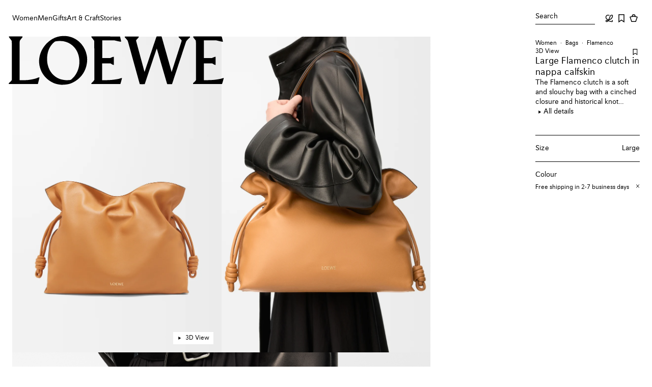

--- FILE ---
content_type: application/javascript
request_url: https://www.loewe.com/VyQ6JFUIiKNhMaWA8ybfi1_i/Ga3J4tphiawpXr7f3J/KmVoZEZJ/PF/ICbGprBzMB
body_size: 178415
content:
(function(){if(typeof Array.prototype.entries!=='function'){Object.defineProperty(Array.prototype,'entries',{value:function(){var index=0;const array=this;return {next:function(){if(index<array.length){return {value:[index,array[index++]],done:false};}else{return {done:true};}},[Symbol.iterator]:function(){return this;}};},writable:true,configurable:true});}}());(function(){S5();tH8();bx8();var BA=function(gl,rl){return gl*rl;};var Zl=function(Td,A6){return Td===A6;};var bx=function(UC){return -UC;};var IC=function WA(Yd,Hx){var SO=WA;while(Yd!=Tv){switch(Yd){case f5:{Yd-=b9;return Qc;}break;case Nt:{var W4=FC[kp];var HZ=AO([],[]);Yd+=O;var px=FC[Sd];var WZ=Wz(px.length,bf);}break;case U1:{Yd=Tv;return Qd(zD,[KO]);}break;case zH:{Yd-=PN;if(Nx(WZ,GZ)){do{var rV=wp(Wz(AO(WZ,Db),pb[Wz(pb.length,bf)]),W4.length);var OZ=T4(px,WZ);var Vp=T4(W4,rV);HZ+=Dd(tv,[tb(Rl(qB(OZ),qB(Vp)),Rl(OZ,Vp))]);WZ--;}while(Nx(WZ,GZ));}}break;case fH:{var r6=np[TO];Yd+=CH;var Km=Wz(r6.length,bf);}break;case C5:{Yd+=zN;if(Nx(Km,GZ)){do{var H6=wp(Wz(AO(Km,s6),pb[Wz(pb.length,bf)]),vx.length);var jB=T4(r6,Km);var R6=T4(vx,H6);KO+=Dd(tv,[tb(Rl(qB(jB),qB(R6)),Rl(jB,R6))]);Km--;}while(Nx(Km,GZ));}}break;case f8:{Yd=Tv;return Dd(Mr,[HZ]);}break;case ht:{var TO=Hx[O1];var Sl=Hx[UU];var Ab=Hx[E1];var s6=Hx[q9];var vx=np[Nm];Yd+=RH;var KO=AO([],[]);}break;case SW:{return Im;}break;case R1:{Yd=Tv;return fb;}break;case D:{Yd-=pH;return Qd(Ct,[RZ]);}break;case MU:{var E3=Hx[O1];bp.jD=WA(A3,[E3]);Yd+=QT;while(SB(bp.jD.length,kT))bp.jD+=bp.jD;}break;case nN:{Yd+=XD;pb.push(t4);fp=function(MO){return WA.apply(this,[HW,arguments]);};Dd(XD,[NZ,XO,XO,Zc]);pb.pop();}break;case B1:{var Vd=Hx[O1];Yd=Nt;var Sd=Hx[UU];var GV=Hx[E1];var Db=Hx[q9];}break;case h8:{var hm=Hx[O1];Yd-=KQ;Ib.qD=WA(nv,[hm]);while(SB(Ib.qD.length,Hc))Ib.qD+=Ib.qD;}break;case O1:{var km=Hx[O1];var Im=AO([],[]);var bV=Wz(km.length,bf);if(Nx(bV,GZ)){do{Im+=km[bV];bV--;}while(Nx(bV,GZ));}Yd=SW;}break;case lr:{Yd+=vr;var Vw=Hx[O1];var fb=AO([],[]);var X6=Wz(Vw.length,bf);if(Nx(X6,GZ)){do{fb+=Vw[X6];X6--;}while(Nx(X6,GZ));}}break;case X1:{var Am=Hx[O1];Y4.Et=WA(O1,[Am]);Yd+=Q8;while(SB(Y4.Et.length,WW))Y4.Et+=Y4.Et;}break;case N:{Yd+=D3;pb.push(sm);Wc=function(pO){return WA.apply(this,[MU,arguments]);};Dd(nv,[RV,Ll,dC,zc]);pb.pop();}break;case A5:{pb.push(ww);Yd-=w9;hd=function(Aw){return WA.apply(this,[h8,arguments]);};Dd.call(null,Nr,[nm,Yp]);pb.pop();}break;case Q8:{var Kz=Hx[O1];Yd+=X1;Yf.z8=WA(zD,[Kz]);while(SB(Yf.z8.length,k6))Yf.z8+=Yf.z8;}break;case nv:{var vl=Hx[O1];var Qc=AO([],[]);var UV=Wz(vl.length,bf);if(Nx(UV,GZ)){do{Qc+=vl[UV];UV--;}while(Nx(UV,GZ));}Yd=f5;}break;case ZT:{var pz=jl[jw];for(var nO=Wz(pz.length,bf);Nx(nO,GZ);nO--){var NB=wp(Wz(AO(nO,qC),pb[Wz(pb.length,bf)]),EO.length);var BZ=T4(pz,nO);var zO=T4(EO,NB);RZ+=Dd(tv,[Rl(tb(qB(BZ),zO),tb(qB(zO),BZ))]);}Yd=D;}break;case GQ:{Yd=Tv;return fx;}break;case v9:{Yd=Tv;pb.push(Fp);Qb=function(Ww){return WA.apply(this,[X1,arguments]);};Y4.call(null,HO,R3,Dx(Dx([])),md);pb.pop();}break;case CX:{pb.push(Dp);xB=function(CZ){return WA.apply(this,[Q8,arguments]);};Yd+=f1;Yf(zB,Uw,Ob,Kd);pb.pop();}break;case q2:{var Df=Hx[O1];var jw=Hx[UU];Yd+=z2;var vp=Hx[E1];var qC=Hx[q9];var EO=jl[F4];var RZ=AO([],[]);}break;case CU:{var OC=Hx[O1];var gb=AO([],[]);for(var wB=Wz(OC.length,bf);Nx(wB,GZ);wB--){gb+=OC[wB];}return gb;}break;case zD:{var OO=Hx[O1];var qb=AO([],[]);Yd=Tv;for(var Ym=Wz(OO.length,bf);Nx(Ym,GZ);Ym--){qb+=OO[Ym];}return qb;}break;case HW:{var QA=Hx[O1];Yd+=nv;Gf.jW=WA(CU,[QA]);while(SB(Gf.jW.length,vQ))Gf.jW+=Gf.jW;}break;case A3:{var Gm=Hx[O1];var fx=AO([],[]);Yd=GQ;var Ed=Wz(Gm.length,bf);if(Nx(Ed,GZ)){do{fx+=Gm[Ed];Ed--;}while(Nx(Ed,GZ));}}break;}}};var cf=function(){return Qd.apply(this,[UD,arguments]);};var xb=function(){return ["\x6c\x65\x6e\x67\x74\x68","\x41\x72\x72\x61\x79","\x63\x6f\x6e\x73\x74\x72\x75\x63\x74\x6f\x72","\x6e\x75\x6d\x62\x65\x72"];};var Uz=function dz(Bd,dZ){'use strict';var dV=dz;switch(Bd){case O1:{var rm=function(LC,p6){pb.push(cC);if(Dx(jx)){for(var zp=GZ;SB(zp,kw[U4]);++zp){if(SB(zp,Gp)||Zl(zp,kw[dC])||Zl(zp,BB)||Zl(zp,GB)){lO[zp]=bx(bf);}else{lO[zp]=jx[Zf()[Q4(GZ)].apply(null,[dC,qf,tm,K8])];jx+=kN[UZ()[hp(jb)](mw,U4,XO,fA)][gO()[LO(GZ)](Hz,qd,Yc,sO)](zp);}}}var Rf=VA()[Px(U4)].call(null,Ob,xt,SV,GO);for(var kz=GZ;SB(kz,LC[Zl(typeof Zf()[Q4(XO)],AO([],[][[]]))?Zf()[Q4(Gl)].apply(null,[tZ,Wl,XC,Lz]):Zf()[Q4(GZ)].call(null,Dx(Dx(GZ)),qf,Dx(Dx(bf)),K8)]);kz++){var sd=LC[xC()[TZ(Sb)].call(null,GB,Dx(Dx({})),cl,K2)](kz);var hZ=tb(jC(p6,kw[bf]),kw[jb]);p6*=kw[Sb];p6&=kw[lw];p6+=kw[Rp];p6&=kw[Ob];var n4=lO[LC[xC()[TZ(xd)](U4,Dx(GZ),Hc,V1)](kz)];if(Zl(typeof sd[UZ()[hp(nm)](tm,zA,Dx(Dx([])),x2)],Mb(typeof VA()[Px(cl)],AO([],[][[]]))?VA()[Px(hO)].apply(null,[AV,fW,zZ,Uw]):VA()[Px(MC)].call(null,Gp,rd,Dx(Dx({})),Wf))){var VB=sd[UZ()[hp(nm)].call(null,Dx(GZ),zA,Hz,x2)](kw[MC]);if(Nx(VB,Gp)&&SB(VB,Xp)){n4=lO[VB];}}if(Nx(n4,GZ)){var qO=wp(hZ,jx[Zl(typeof Zf()[Q4(Gl)],AO('',[][[]]))?Zf()[Q4(Gl)](Yb,vA,Uw,VO):Zf()[Q4(GZ)](L4,qf,HO,K8)]);n4+=qO;n4%=jx[Mb(typeof Zf()[Q4(Yz)],AO('',[][[]]))?Zf()[Q4(GZ)](tZ,qf,nV,K8):Zf()[Q4(Gl)].apply(null,[Dx(Dx({})),sp,Dx({}),If])];sd=jx[n4];}Rf+=sd;}var Qp;return pb.pop(),Qp=Rf,Qp;};var nz=function(xs){var Qs=[0x428a2f98,0x71374491,0xb5c0fbcf,0xe9b5dba5,0x3956c25b,0x59f111f1,0x923f82a4,0xab1c5ed5,0xd807aa98,0x12835b01,0x243185be,0x550c7dc3,0x72be5d74,0x80deb1fe,0x9bdc06a7,0xc19bf174,0xe49b69c1,0xefbe4786,0x0fc19dc6,0x240ca1cc,0x2de92c6f,0x4a7484aa,0x5cb0a9dc,0x76f988da,0x983e5152,0xa831c66d,0xb00327c8,0xbf597fc7,0xc6e00bf3,0xd5a79147,0x06ca6351,0x14292967,0x27b70a85,0x2e1b2138,0x4d2c6dfc,0x53380d13,0x650a7354,0x766a0abb,0x81c2c92e,0x92722c85,0xa2bfe8a1,0xa81a664b,0xc24b8b70,0xc76c51a3,0xd192e819,0xd6990624,0xf40e3585,0x106aa070,0x19a4c116,0x1e376c08,0x2748774c,0x34b0bcb5,0x391c0cb3,0x4ed8aa4a,0x5b9cca4f,0x682e6ff3,0x748f82ee,0x78a5636f,0x84c87814,0x8cc70208,0x90befffa,0xa4506ceb,0xbef9a3f7,0xc67178f2];var vk=0x6a09e667;var N7=0xbb67ae85;var cj=0x3c6ef372;var IY=0xa54ff53a;var Rj=0x510e527f;var BS=0x9b05688c;var b0=0x1f83d9ab;var zg=0x5be0cd19;var Uk=GF(xs);var Us=Uk["length"]*8;Uk+=kN["String"]["fromCharCode"](0x80);var LS=Uk["length"]/4+2;var wg=kN["Math"]["ceil"](LS/16);var Qq=new (kN["Array"])(wg);for(var Ok=0;Ok<wg;Ok++){Qq[Ok]=new (kN["Array"])(16);for(var HF=0;HF<16;HF++){Qq[Ok][HF]=Uk["charCodeAt"](Ok*64+HF*4)<<24|Uk["charCodeAt"](Ok*64+HF*4+1)<<16|Uk["charCodeAt"](Ok*64+HF*4+2)<<8|Uk["charCodeAt"](Ok*64+HF*4+3)<<0;}}var Mh=Us/kN["Math"]["pow"](2,32);Qq[wg-1][14]=kN["Math"]["floor"](Mh);Qq[wg-1][15]=Us;for(var BY=0;BY<wg;BY++){var kY=new (kN["Array"])(64);var nG=vk;var Cq=N7;var V0=cj;var wI=IY;var dI=Rj;var WJ=BS;var qL=b0;var KG=zg;for(var CS=0;CS<64;CS++){var Gg=void 0,dM=void 0,W7=void 0,m7=void 0,Wq=void 0,qM=void 0;if(CS<16)kY[CS]=Qq[BY][CS];else{Gg=Nq(kY[CS-15],7)^Nq(kY[CS-15],18)^kY[CS-15]>>>3;dM=Nq(kY[CS-2],17)^Nq(kY[CS-2],19)^kY[CS-2]>>>10;kY[CS]=kY[CS-16]+Gg+kY[CS-7]+dM;}dM=Nq(dI,6)^Nq(dI,11)^Nq(dI,25);W7=dI&WJ^~dI&qL;m7=KG+dM+W7+Qs[CS]+kY[CS];Gg=Nq(nG,2)^Nq(nG,13)^Nq(nG,22);Wq=nG&Cq^nG&V0^Cq&V0;qM=Gg+Wq;KG=qL;qL=WJ;WJ=dI;dI=wI+m7>>>0;wI=V0;V0=Cq;Cq=nG;nG=m7+qM>>>0;}vk=vk+nG;N7=N7+Cq;cj=cj+V0;IY=IY+wI;Rj=Rj+dI;BS=BS+WJ;b0=b0+qL;zg=zg+KG;}return [vk>>24&0xff,vk>>16&0xff,vk>>8&0xff,vk&0xff,N7>>24&0xff,N7>>16&0xff,N7>>8&0xff,N7&0xff,cj>>24&0xff,cj>>16&0xff,cj>>8&0xff,cj&0xff,IY>>24&0xff,IY>>16&0xff,IY>>8&0xff,IY&0xff,Rj>>24&0xff,Rj>>16&0xff,Rj>>8&0xff,Rj&0xff,BS>>24&0xff,BS>>16&0xff,BS>>8&0xff,BS&0xff,b0>>24&0xff,b0>>16&0xff,b0>>8&0xff,b0&0xff,zg>>24&0xff,zg>>16&0xff,zg>>8&0xff,zg&0xff];};var v7=function(){var Og=dF();var DP=-1;if(Og["indexOf"]('Trident/7.0')>-1)DP=11;else if(Og["indexOf"]('Trident/6.0')>-1)DP=10;else if(Og["indexOf"]('Trident/5.0')>-1)DP=9;else DP=0;return DP>=9;};var MA=function(){var VF=XL();var bS=kN["Object"]["prototype"]["hasOwnProperty"].call(kN["Navigator"]["prototype"],'mediaDevices');var S0=kN["Object"]["prototype"]["hasOwnProperty"].call(kN["Navigator"]["prototype"],'serviceWorker');var TY=! !kN["window"]["browser"];var KL=typeof kN["ServiceWorker"]==='function';var pn=typeof kN["ServiceWorkerContainer"]==='function';var gq=typeof kN["frames"]["ServiceWorkerRegistration"]==='function';var M7=kN["window"]["location"]&&kN["window"]["location"]["protocol"]==='http:';var Pn=VF&&(!bS||!S0||!KL||!TY||!pn||!gq)&&!M7;return Pn;};var XL=function(){var cY=dF();var Fh=/(iPhone|iPad).*AppleWebKit(?!.*(Version|CriOS))/i["test"](cY);var YF=kN["navigator"]["platform"]==='MacIntel'&&kN["navigator"]["maxTouchPoints"]>1&&/(Safari)/["test"](cY)&&!kN["window"]["MSStream"]&&typeof kN["navigator"]["standalone"]!=='undefined';return Fh||YF;};var sn=function(zY){var cL=kN["Math"]["floor"](kN["Math"]["random"]()*100000+10000);var CY=kN["String"](zY*cL);var Fj=0;var vj=[];var lM=CY["length"]>=18?true:false;while(vj["length"]<6){vj["push"](kN["parseInt"](CY["slice"](Fj,Fj+2),10));Fj=lM?Fj+3:Fj+2;}var JG=Pk(vj);return [cL,JG];};var vh=function(YS){if(YS===null||YS===undefined){return 0;}var Js=function QM(VG){return YS["toLowerCase"]()["includes"](VG["toLowerCase"]());};var fh=0;(zn&&zn["fields"]||[])["some"](function(Xn){var vF=Xn["type"];var FL=Xn["labels"];if(FL["some"](Js)){fh=ls[vF];if(Xn["extensions"]&&Xn["extensions"]["labels"]&&Xn["extensions"]["labels"]["some"](function(SJ){return YS["toLowerCase"]()["includes"](SJ["toLowerCase"]());})){fh=ls[Xn["extensions"]["type"]];}return true;}return false;});return fh;};var J7=function(CG){if(CG===undefined||CG==null){return false;}var SY=function M0(RA){return CG["toLowerCase"]()===RA["toLowerCase"]();};return bh["some"](SY);};var fL=function(BG){try{var O0=new (kN["Set"])(kN["Object"]["values"](ls));return BG["split"](';')["some"](function(pL){var hG=pL["split"](',');var g7=kN["Number"](hG[hG["length"]-1]);return O0["has"](g7);});}catch(pJ){return false;}};var hg=function(nh){var xk='';var f0=0;if(nh==null||kN["document"]["activeElement"]==null){return Oq(z9,["elementFullId",xk,"elementIdType",f0]);}var GY=['id','name','for','placeholder','aria-label','aria-labelledby'];GY["forEach"](function(MY){if(!nh["hasAttribute"](MY)||xk!==''&&f0!==0){return;}var mJ=nh["getAttribute"](MY);if(xk===''&&(mJ!==null||mJ!==undefined)){xk=mJ;}if(f0===0){f0=vh(mJ);}});return Oq(z9,["elementFullId",xk,"elementIdType",f0]);};var G7=function(Bh){var lP;if(Bh==null){lP=kN["document"]["activeElement"];}else lP=Bh;if(kN["document"]["activeElement"]==null)return -1;var qh=lP["getAttribute"]('name');if(qh==null){var AL=lP["getAttribute"]('id');if(AL==null)return -1;else return Aq(AL);}return Aq(qh);};var RY=function(fj){var hj=-1;var ZL=[];if(! !fj&&typeof fj==='string'&&fj["length"]>0){var Hh=fj["split"](';');if(Hh["length"]>1&&Hh[Hh["length"]-1]===''){Hh["pop"]();}hj=kN["Math"]["floor"](kN["Math"]["random"]()*Hh["length"]);var zj=Hh[hj]["split"](',');for(var JI in zj){if(!kN["isNaN"](zj[JI])&&!kN["isNaN"](kN["parseInt"](zj[JI],10))){ZL["push"](zj[JI]);}}}else{var jI=kN["String"](vM(1,5));var xn='1';var hq=kN["String"](vM(20,70));var Dk=kN["String"](vM(100,300));var sg=kN["String"](vM(100,300));ZL=[jI,xn,hq,Dk,sg];}return [hj,ZL];};var OP=function(gL,cM){var lk=typeof gL==='string'&&gL["length"]>0;var Ak=!kN["isNaN"](cM)&&(kN["Number"](cM)===-1||jj()<kN["Number"](cM));if(!(lk&&Ak)){return false;}var r7='^([a-fA-F0-9]{31,32})$';return gL["search"](r7)!==-1;};var jS=function(Eg,Sq,E0){var QP;do{QP=QJ(YW,[Eg,Sq]);}while(Zl(wp(QP,E0),GZ));return QP;};var xM=function(tg){var Tg=XL(tg);pb.push(Vq);var hA=kN[VA()[Px(nm)].call(null,Xg,t4,tZ,Yz)][Zf()[Q4(cl)].apply(null,[q0,ZY,nm,PF])][Gh()[Qg(GZ)](Ob,k6,XO,DJ)].call(kN[Zl(typeof Zf()[Q4(bf)],AO([],[][[]]))?Zf()[Q4(Gl)].call(null,SI,kL,Uw,f7):Zf()[Q4(q0)](Dx(Dx([])),Wg,KP,nF)][Zf()[Q4(cl)](vg,ZY,vg,PF)],Zl(typeof VA()[Px(cl)],AO('',[][[]]))?VA()[Px(MC)](hM,dn,IF,SV):VA()[Px(qJ)].call(null,mM,SI,Uw,sO));var bF=kN[VA()[Px(nm)].apply(null,[Xg,t4,nV,bY])][Zf()[Q4(cl)].call(null,Dx(Dx({})),ZY,Hc,PF)][Gh()[Qg(GZ)].apply(null,[Ob,k6,XO,Gl])].call(kN[Zl(typeof Zf()[Q4(Mj)],AO([],[][[]]))?Zf()[Q4(Gl)](bY,K7,zc,sO):Zf()[Q4(q0)].call(null,Dx(bf),Wg,Hk,nF)][Zf()[Q4(cl)].call(null,Mq,ZY,Dx({}),PF)],gO()[LO(nm)].call(null,nm,nm,Qh,GZ));var jG=Dx(Dx(kN[VA()[Px(Sb)].apply(null,[vS,hS,Xg,dC])][Sk()[lY(nm)].apply(null,[xh,Sb,Hk,ZY,mS])]));var EJ=Zl(typeof kN[MI()[IJ(qF)].apply(null,[zZ,GB,qF,kk])],VA()[Px(hO)](AV,rP,Hc,ds));var pg=Zl(typeof kN[Zl(typeof NF()[VS(Rp)],'undefined')?NF()[VS(dC)].apply(null,[WI,LF,Uw,HG,RL]):NF()[VS(xd)](Oh,x7,Yb,L4,AG)],VA()[Px(hO)](AV,rP,Dx([]),qF));var SL=Zl(typeof kN[G0()[LM(Wf)](Gs,Ah)][Gh()[Qg(nm)](th,AG,LF,qJ)],VA()[Px(hO)](AV,rP,Dx({}),Dx(Dx(GZ))));var cF=kN[VA()[Px(Sb)].apply(null,[vS,hS,jF,Pj])][MI()[IJ(Xg)](Gp,tZ,jb,JA)]&&Zl(kN[VA()[Px(Sb)].apply(null,[vS,hS,cl,VP])][MI()[IJ(Xg)](zc,tZ,GB,JA)][Mb(typeof xC()[TZ(tm)],AO('',[][[]]))?xC()[TZ(sF)].call(null,sO,FS,NS,tq):xC()[TZ(qd)].call(null,U0,Dx(Dx(bf)),Dx(Dx(bf)),rF)],Zl(typeof VA()[Px(xd)],AO([],[][[]]))?VA()[Px(MC)](En,zJ,Lh,Gq):VA()[Px(tm)].apply(null,[sF,TP,lw,zB]));var VY=Tg&&(Dx(hA)||Dx(bF)||Dx(EJ)||Dx(jG)||Dx(pg)||Dx(SL))&&Dx(cF);var qn;return pb.pop(),qn=VY,qn;};var YM=function(cP){pb.push(Ps);var Ns;return Ns=tL()[xC()[TZ(qJ)](r0,qd,qd,Pr)](function Uj(vP){pb.push(fM);while(bf)switch(vP[UZ()[hp(DJ)](KP,Cn,XO,V5)]=vP[MI()[IJ(Gp)](xG,MC,Vq,JY)]){case GZ:if(Qn(Zf()[Q4(Mj)](Sb,ds,Mj,hI),kN[Mb(typeof MI()[IJ(Wf)],'undefined')?MI()[IJ(sF)].call(null,KP,Gs,XI,lI):MI()[IJ(bf)](Jj,pS,Mq,VO)])){vP[MI()[IJ(Gp)].apply(null,[qJ,MC,PG,JY])]=Gl;break;}{var EF;return EF=vP[Zf()[Q4(zB)].apply(null,[bY,Gp,sO,bs])](Mb(typeof Sk()[lY(Hz)],'undefined')?Sk()[lY(MC)].call(null,Xp,jb,ds,SV,Wh):Sk()[lY(Gl)].call(null,PM,vG,nV,Vq,U4),null),pb.pop(),EF;}case kw[Hk]:{var tP;return tP=vP[Mb(typeof Zf()[Q4(L4)],'undefined')?Zf()[Q4(zB)](Dx({}),Gp,mw,bs):Zf()[Q4(Gl)].call(null,Rp,j7,Tk,Xq)](Sk()[lY(MC)](Xp,jb,zc,L4,Wh),kN[MI()[IJ(sF)].apply(null,[Dx(Dx(bf)),Gs,Ng,lI])][Zf()[Q4(Mj)](Xg,ds,RF,hI)][Gh()[Qg(XO)](GM,bI,Hk,Mj)](cP)),pb.pop(),tP;}case cl:case Zl(typeof Zf()[Q4(sF)],'undefined')?Zf()[Q4(Gl)](Ng,vS,Hz,ZP):Zf()[Q4(Wf)](vg,xL,Ng,Un):{var Ag;return Ag=vP[Mb(typeof NF()[VS(Hz)],'undefined')?NF()[VS(XO)].call(null,UF,QY,Dx(Dx({})),U4,Pq):NF()[VS(dC)].apply(null,[RJ,r0,GO,PL,Ih])](),pb.pop(),Ag;}}pb.pop();},null,null,null,kN[Zf()[Q4(DJ)](ds,bL,xd,J1)]),pb.pop(),Ns;};var T7=function(){if(Dx({})){}else if(Dx({})){}else if(Dx({})){}else if(Dx(Dx([]))){return function Eh(bP){pb.push(Es);var GS=kN[Mb(typeof Zf()[Q4(Gp)],AO('',[][[]]))?Zf()[Q4(XO)](XO,IM,Ls,hr):Zf()[Q4(Gl)](rk,AM,mw,KI)](dF());var lq=kN[Mb(typeof Zf()[Q4(Rp)],AO('',[][[]]))?Zf()[Q4(XO)].call(null,XO,IM,mk,hr):Zf()[Q4(Gl)].call(null,U4,gS,Dx(Dx({})),rM)](bP[Gh()[Qg(hO)](PG,hs,XO,qF)]);var kh;return kh=BF(AO(GS,lq))[Zl(typeof NF()[VS(lw)],'undefined')?NF()[VS(dC)](US,mk,LF,VJ,ww):NF()[VS(nm)](zs,zA,L4,lw,IS)](),pb.pop(),kh;};}else{}};var Dq=function(){pb.push(zI);try{var XF=pb.length;var Vk=Dx([]);var EG=bg();var gn=Xs()[MI()[IJ(NZ)].apply(null,[qf,VJ,rn,HJ])](new (kN[xC()[TZ(q0)](QY,hO,nm,cs)])(Zl(typeof xC()[TZ(sO)],AO([],[][[]]))?xC()[TZ(qd)](dS,Hc,Mj,lI):xC()[TZ(Mj)](Pj,qF,Tk,jY),MI()[IJ(q0)](Dx(Dx([])),Nm,GZ,Y8)),G0()[LM(sq)].call(null,XI,Rt));var z0=bg();var sh=Wz(z0,EG);var Nn;return Nn=Oq(z9,[Zf()[Q4(qg)](r0,VJ,Tk,PW),gn,G0()[LM(Vq)].apply(null,[UY,H5]),sh]),pb.pop(),Nn;}catch(Ik){pb.splice(Wz(XF,bf),Infinity,zI);var Fk;return pb.pop(),Fk={},Fk;}pb.pop();};var Xs=function(){pb.push(SS);var jA=kN[MI()[IJ(XI)](rk,Uh,VP,EW)][xC()[TZ(PG)](IG,U4,mM,p9)]?kN[MI()[IJ(XI)].call(null,Ng,Uh,zB,EW)][xC()[TZ(PG)](IG,L4,NZ,p9)]:bx(kw[rG]);var JJ=kN[MI()[IJ(XI)].call(null,sF,Uh,rk,EW)][Zf()[Q4(Xg)].call(null,vg,Ls,Dx(bf),wD)]?kN[Mb(typeof MI()[IJ(tm)],AO('',[][[]]))?MI()[IJ(XI)](Mj,Uh,Dx(bf),EW):MI()[IJ(bf)].apply(null,[sq,bk,ZY,S7])][Zf()[Q4(Xg)].call(null,lJ,Ls,Rg,wD)]:bx(bf);var XM=kN[Zl(typeof MI()[IJ(Wf)],AO([],[][[]]))?MI()[IJ(bf)](qf,Ts,Xg,x0):MI()[IJ(sF)].call(null,nm,Gs,ps,sH)][VA()[Px(SI)](YI,P5,Ob,DJ)]?kN[MI()[IJ(sF)](SI,Gs,Dx([]),sH)][VA()[Px(SI)](YI,P5,Mq,jF)]:bx(bf);var nM=kN[MI()[IJ(sF)](qF,Gs,qF,sH)][G0()[LM(qJ)].apply(null,[XO,ZN])]?kN[Zl(typeof MI()[IJ(Yz)],AO('',[][[]]))?MI()[IJ(bf)].apply(null,[GO,gF,jb,Lz]):MI()[IJ(sF)](NS,Gs,Dx({}),sH)][G0()[LM(qJ)].apply(null,[XO,ZN])]():bx(bf);var UJ=kN[MI()[IJ(sF)](FS,Gs,nm,sH)][VA()[Px(NZ)](PF,V3,Gl,VP)]?kN[MI()[IJ(sF)](ZY,Gs,As,sH)][VA()[Px(NZ)].apply(null,[PF,V3,rk,xd])]:bx(vT[Zf()[Q4(sF)](kp,rI,XC,RD)]());var Yh=bx(bf);var tJ=[Zl(typeof VA()[Px(tm)],AO('',[][[]]))?VA()[Px(MC)].apply(null,[EI,Bn,Ob,Ob]):VA()[Px(U4)].call(null,Ob,DA,Mj,Wf),Yh,G0()[LM(tm)](X7,LB),sY(WU,[]),sY(QT,[]),sY(n2,[]),sY(Z2,[]),sY(UU,[]),sY(P,[]),jA,JJ,XM,nM,UJ];var qY;return qY=tJ[VA()[Px(Hk)](Lg,cZ,An,zB)](VA()[Px(rG)].call(null,nV,j6,NZ,Tk)),pb.pop(),qY;};var OY=function(){var gG;pb.push(Oh);return gG=sY(vD,[kN[VA()[Px(Sb)](vS,fq,Uw,SI)]]),pb.pop(),gG;};var gh=function(){var LJ=[EL,OS];var wG=BP(wP);pb.push(HP);if(Mb(wG,Dx([]))){try{var fF=pb.length;var EM=Dx(UU);var Xh=kN[VA()[Px(Rh)].apply(null,[BB,O7,L4,Pj])](wG)[Zl(typeof MI()[IJ(VJ)],AO([],[][[]]))?MI()[IJ(bf)](Wf,xq,Sb,bk):MI()[IJ(Hk)].apply(null,[Dx(Dx([])),Ob,zc,gf])](NF()[VS(Hk)](fP,q0,sq,bf,mG));if(Nx(Xh[Zf()[Q4(GZ)](BB,qf,Dx(Dx(GZ)),wM)],U4)){var vn=kN[VA()[Px(jb)](FS,WY,FS,rn)](Xh[Gl],Ob);vn=kN[Mb(typeof MI()[IJ(rG)],AO('',[][[]]))?MI()[IJ(DJ)](q0,Yb,NS,jq):MI()[IJ(bf)](Yb,qq,ps,Ij)](vn)?EL:vn;LJ[GZ]=vn;}}catch(VI){pb.splice(Wz(fF,bf),Infinity,HP);}}var Ch;return pb.pop(),Ch=LJ,Ch;};var qS=function(){var fJ=[bx(kw[rG]),bx(bf)];var ZJ=BP(Y7);pb.push(K0);if(Mb(ZJ,Dx([]))){try{var WF=pb.length;var NP=Dx({});var rj=kN[VA()[Px(Rh)](BB,fz,Dx(Dx({})),mM)](ZJ)[MI()[IJ(Hk)].apply(null,[jb,Ob,QY,TB])](NF()[VS(Hk)](fP,kp,qg,bf,kq));if(Nx(rj[Zf()[Q4(GZ)].apply(null,[mM,qf,HG,J1])],U4)){var Rq=kN[VA()[Px(jb)](FS,Vb,zA,qf)](rj[kw[rG]],Ob);var Oj=kN[Zl(typeof VA()[Px(zB)],'undefined')?VA()[Px(MC)](Z7,sL,VP,Dx([])):VA()[Px(jb)](FS,Vb,Ls,Uw)](rj[cl],Ob);Rq=kN[MI()[IJ(DJ)](Dx(Dx(GZ)),Yb,ds,Ux)](Rq)?bx(bf):Rq;Oj=kN[MI()[IJ(DJ)](sO,Yb,qJ,Ux)](Oj)?bx(bf):Oj;fJ=[Oj,Rq];}}catch(Kh){pb.splice(Wz(WF,bf),Infinity,K0);}}var Os;return pb.pop(),Os=fJ,Os;};var Vj=function(){pb.push(bj);var qj=VA()[Px(U4)](Ob,PB,Jj,SV);var vL=BP(Y7);if(vL){try{var Iq=pb.length;var YJ=Dx(Dx(O1));var mL=kN[VA()[Px(Rh)](BB,kn,L4,qg)](vL)[Mb(typeof MI()[IJ(qd)],'undefined')?MI()[IJ(Hk)](XC,Ob,VP,M6):MI()[IJ(bf)].apply(null,[As,NM,GO,fk])](NF()[VS(Hk)](fP,lJ,Gl,bf,Xk));qj=mL[kw[MC]];}catch(GI){pb.splice(Wz(Iq,bf),Infinity,bj);}}var PJ;return pb.pop(),PJ=qj,PJ;};var xj=function(){pb.push(DL);var TS=BP(Y7);if(TS){try{var MM=pb.length;var JM=Dx({});var fS=kN[VA()[Px(Rh)](BB,kM,Rh,Dx([]))](TS)[MI()[IJ(Hk)].apply(null,[Dx(GZ),Ob,XC,Tl])](Mb(typeof NF()[VS(Sb)],'undefined')?NF()[VS(Hk)](fP,MF,Dx({}),bf,TF):NF()[VS(dC)](Z0,RF,lJ,xP,vI));if(Nx(fS[Zf()[Q4(GZ)].apply(null,[rn,qf,xd,QB])],lw)){var pG=kN[VA()[Px(jb)](FS,GA,Vq,qf)](fS[vT[MI()[IJ(Rg)](RF,AV,bY,S6)]()],Ob);var dL;return dL=kN[MI()[IJ(DJ)](bf,Yb,Ng,Ad)](pG)||Zl(pG,bx(bf))?bx(bf):pG,pb.pop(),dL;}}catch(E7){pb.splice(Wz(MM,bf),Infinity,DL);var vJ;return pb.pop(),vJ=bx(bf),vJ;}}var rJ;return pb.pop(),rJ=bx(bf),rJ;};var Gn=function(){var Rs=BP(Y7);pb.push(gs);if(Rs){try{var PS=pb.length;var KY=Dx(Dx(O1));var B7=kN[Mb(typeof VA()[Px(PG)],'undefined')?VA()[Px(Rh)](BB,rw,Hk,Dx(GZ)):VA()[Px(MC)].apply(null,[WG,YY,Gq,VJ])](Rs)[MI()[IJ(Hk)].apply(null,[rI,Ob,q0,RO])](Zl(typeof NF()[VS(bf)],'undefined')?NF()[VS(dC)].apply(null,[kS,IF,Dx([]),FI,Hj]):NF()[VS(Hk)](fP,qd,Dx(Dx(GZ)),bf,w0));if(Zl(B7[Zf()[Q4(GZ)].call(null,GZ,qf,rn,FV)],lw)){var wj;return pb.pop(),wj=B7[jb],wj;}}catch(k7){pb.splice(Wz(PS,bf),Infinity,gs);var lG;return pb.pop(),lG=null,lG;}}var Zj;return pb.pop(),Zj=null,Zj;};var Dj=function(B0,pY){pb.push(wL);for(var Wk=kw[MC];SB(Wk,pY[Zf()[Q4(GZ)](xd,qf,RF,V5)]);Wk++){var AF=pY[Wk];AF[MI()[IJ(Hz)](Dx({}),xd,PG,YO)]=AF[MI()[IJ(Hz)].call(null,Uw,xd,ds,YO)]||Dx(UU);AF[VA()[Px(Yz)].apply(null,[rk,hI,Dx([]),RF])]=Dx(Dx(UU));if(Qn(G0()[LM(nm)](FS,sb),AF))AF[xC()[TZ(XO)](Tk,hS,sF,lI)]=Dx(Dx(UU));kN[Mb(typeof VA()[Px(Vq)],AO('',[][[]]))?VA()[Px(nm)](Xg,s7,FS,rn):VA()[Px(MC)](qA,EA,GO,Jj)][xC()[TZ(Rp)](hO,GB,HG,KC)](B0,DS(AF[VA()[Px(QY)].apply(null,[tZ,RG,jF,sF])]),AF);}pb.pop();};var cg=function(AI,c0,H7){pb.push(K0);if(c0)Dj(AI[Zf()[Q4(cl)].call(null,GZ,ZY,Dx(Dx(bf)),Lk)],c0);if(H7)Dj(AI,H7);kN[VA()[Px(nm)].call(null,Xg,Kp,vg,tm)][xC()[TZ(Rp)](hO,jb,sq,CV)](AI,Mb(typeof Zf()[Q4(Gl)],'undefined')?Zf()[Q4(cl)](mM,ZY,As,Lk):Zf()[Q4(Gl)].call(null,Dx([]),DM,hS,Cs),Oq(z9,[xC()[TZ(XO)].call(null,Tk,Dx(bf),ps,cp),Dx(Dx(O1))]));var tn;return pb.pop(),tn=AI,tn;};var DS=function(pk){pb.push(C7);var gJ=I0(pk,MI()[IJ(hO)].call(null,Mq,L4,Dx(Dx(GZ)),EB));var Yn;return Yn=YG(Zl(typeof Gh()[Qg(hO)],'undefined')?Gh()[Qg(Ob)](XI,Yq,QI,Jj):Gh()[Qg(Sb)](QI,zk,jb,zA),UP(gJ))?gJ:kN[UZ()[hp(jb)].call(null,Dx(Dx({})),U4,zB,Nj)](gJ),pb.pop(),Yn;};var I0=function(Zh,kg){pb.push(CI);if(gA(Mb(typeof VA()[Px(DJ)],'undefined')?VA()[Px(XO)](kp,j6,Dx(GZ),LF):VA()[Px(MC)].apply(null,[jM,O7,Dx(Dx(GZ)),Dx(Dx({}))]),UP(Zh))||Dx(Zh)){var dq;return pb.pop(),dq=Zh,dq;}var Yj=Zh[kN[Sk()[lY(bf)](Rg,jb,jb,Wf,CF)][Zf()[Q4(NS)](Dx(Dx({})),Hk,Dx([]),Ig)]];if(Mb(b7(GZ),Yj)){var dh=Yj.call(Zh,kg||(Mb(typeof UZ()[hp(bf)],AO([],[][[]]))?UZ()[hp(Sb)](mw,QY,GO,fz):UZ()[hp(Ob)](Jj,fP,Sb,Dg)));if(gA(VA()[Px(XO)](kp,j6,Yz,qg),UP(dh))){var hn;return pb.pop(),hn=dh,hn;}throw new (kN[Zl(typeof G0()[LM(tm)],'undefined')?G0()[LM(dC)](Sn,cI):G0()[LM(xd)](rn,q4)])(Mb(typeof gO()[LO(cl)],'undefined')?gO()[LO(qd)](q0,Mq,Fg,mS):gO()[LO(Rp)](zZ,HO,ws,FM));}var z7;return z7=(Zl(MI()[IJ(hO)].call(null,Ls,L4,NZ,LZ),kg)?kN[Zl(typeof UZ()[hp(tZ)],'undefined')?UZ()[hp(Ob)](XO,hh,Mq,OG):UZ()[hp(jb)](tZ,U4,Dx(bf),WY)]:kN[UZ()[hp(hO)].apply(null,[mw,Yz,zB,xx])])(Zh),pb.pop(),z7;};var CP=function(T0){pb.push(nA);if(Dx(T0)){TL=kw[zB];vY=RV;Ph=vT[Zf()[Q4(XC)](ps,sF,rG,P0)]();Ys=Hk;cq=vT[MI()[IJ(zA)](Jj,ds,Dx(Dx(bf)),Kw)]();PA=Hk;wq=Hk;N0=Hk;Vn=Hk;}pb.pop();};var Ug=function(){pb.push(Ck);AJ=VA()[Px(U4)](Ob,Em,IF,ps);CL=kw[MC];p7=GZ;Q7=kw[MC];Bk=VA()[Px(U4)](Ob,Em,Dx(Dx(GZ)),Dx(GZ));CM=GZ;SF=GZ;Kk=GZ;pM=VA()[Px(U4)].call(null,Ob,Em,VJ,cl);Rn=GZ;Aj=kw[MC];nL=GZ;Sh=GZ;pb.pop();DG=GZ;Sj=GZ;};var Y0=function(){gk=GZ;pb.push(RV);kF=VA()[Px(U4)](Ob,kZ,nm,Dx(Dx(bf)));dJ={};lL=VA()[Px(U4)](Ob,kZ,FS,Dx({}));p0=GZ;pb.pop();XJ=GZ;};var A7=function(bG,Tj,Jg){pb.push(TJ);try{var F7=pb.length;var fG=Dx(UU);var Ek=GZ;var wF=Dx(Dx(O1));if(Mb(Tj,kw[rG])&&Nx(p7,Ph)){if(Dx(nk[xC()[TZ(XC)](RF,qd,GO,j6)])){wF=Dx(O1);nk[Mb(typeof xC()[TZ(LF)],'undefined')?xC()[TZ(XC)].call(null,RF,Dx({}),VP,j6):xC()[TZ(qd)].call(null,tk,bY,hS,KJ)]=Dx(Dx({}));}var Hn;return Hn=Oq(z9,[MI()[IJ(Tk)](vg,rn,lw,Kb),Ek,MI()[IJ(RF)].call(null,hS,UY,Hz,M3),wF,xC()[TZ(Yb)].apply(null,[Gs,Sb,Dx(Dx({})),JY]),CL]),pb.pop(),Hn;}if(Zl(Tj,kw[rG])&&SB(CL,vY)||Mb(Tj,bf)&&SB(p7,Ph)){var DY=bG?bG:kN[VA()[Px(Sb)](vS,nn,tZ,L4)][xC()[TZ(VJ)](Rh,Hg,qF,Pf)];var QS=bx(bf);var OJ=bx(bf);if(DY&&DY[Zl(typeof Zf()[Q4(Vq)],'undefined')?Zf()[Q4(Gl)](IF,Ln,Dx(bf),WS):Zf()[Q4(Yb)](L4,Rh,Lh,Ll)]&&DY[NF()[VS(rG)].call(null,pj,KP,Dx(Dx(GZ)),dC,sA)]){QS=kN[xC()[TZ(lw)](AG,q7,nV,qZ)][G0()[LM(DJ)](HG,KM)](DY[Zf()[Q4(Yb)](Dx(Dx(GZ)),Rh,hO,Ll)]);OJ=kN[Zl(typeof xC()[TZ(GZ)],'undefined')?xC()[TZ(qd)](fs,xd,Hz,fY):xC()[TZ(lw)].apply(null,[AG,MF,qg,qZ])][G0()[LM(DJ)](HG,KM)](DY[NF()[VS(rG)](pj,Yb,FS,dC,sA)]);}else if(DY&&DY[MI()[IJ(rk)](rn,lS,DJ,wD)]&&DY[Zf()[Q4(VJ)](Dx(Dx({})),mk,r0,lp)]){QS=kN[xC()[TZ(lw)].call(null,AG,FS,IF,qZ)][G0()[LM(DJ)](HG,KM)](DY[Zl(typeof MI()[IJ(tm)],AO([],[][[]]))?MI()[IJ(bf)](ps,Eq,XO,vs):MI()[IJ(rk)].apply(null,[Mj,lS,r0,wD])]);OJ=kN[xC()[TZ(lw)].apply(null,[AG,Dx(Dx({})),XI,qZ])][G0()[LM(DJ)](HG,KM)](DY[Zf()[Q4(VJ)](Wf,mk,hS,lp)]);}var WL=DY[G0()[LM(Yb)](Yz,Dn)];if(YG(WL,null))WL=DY[Zf()[Q4(r0)](xG,Lg,Dx(bf),bC)];var pq=G7(WL);Ek=Wz(bg(),Jg);var rS=VA()[Px(U4)](Ob,zW,Dx(Dx([])),Rh)[G0()[LM(Hk)](LF,qV)](Sh,VA()[Px(Lh)](m0,wO,QY,r0))[Mb(typeof G0()[LM(PG)],AO([],[][[]]))?G0()[LM(Hk)].call(null,LF,qV):G0()[LM(dC)](qs,Fq)](Tj,VA()[Px(Lh)](m0,wO,hO,RF))[G0()[LM(Hk)](LF,qV)](Ek,VA()[Px(Lh)].apply(null,[m0,wO,tm,Mj]))[G0()[LM(Hk)](LF,qV)](QS,VA()[Px(Lh)].call(null,m0,wO,zZ,Xg))[G0()[LM(Hk)](LF,qV)](OJ);if(Mb(Tj,bf)){rS=(Zl(typeof VA()[Px(XI)],AO('',[][[]]))?VA()[Px(MC)](Cn,tF,Dx(Dx({})),Ob):VA()[Px(U4)](Ob,zW,Rg,Gl))[Mb(typeof G0()[LM(zc)],'undefined')?G0()[LM(Hk)].apply(null,[LF,qV]):G0()[LM(dC)](P0,Cg)](rS,Zl(typeof VA()[Px(An)],AO([],[][[]]))?VA()[Px(MC)].call(null,TI,gM,x7,GO):VA()[Px(Lh)].apply(null,[m0,wO,sO,hS]))[G0()[LM(Hk)].call(null,LF,qV)](pq);var DF=gA(typeof DY[Zf()[Q4(jF)](qg,Ob,Dx(Dx({})),Th)],Zf()[Q4(Hz)].apply(null,[Yz,lg,L4,C0]))?DY[Zf()[Q4(jF)].call(null,HO,Ob,Vq,Th)]:DY[VA()[Px(zZ)].apply(null,[X7,EV,Sb,Dx(Dx(GZ))])];if(gA(DF,null)&&Mb(DF,kw[rG]))rS=VA()[Px(U4)].apply(null,[Ob,zW,qd,cl])[G0()[LM(Hk)](LF,qV)](rS,VA()[Px(Lh)](m0,wO,Dx([]),Dx(Dx({}))))[G0()[LM(Hk)](LF,qV)](DF);}if(gA(typeof DY[Mb(typeof Sk()[lY(U4)],AO(VA()[Px(U4)](Ob,zW,xd,Pj),[][[]]))?Sk()[lY(KP)].call(null,lJ,Rp,U4,tZ,xJ):Sk()[lY(Gl)](P7,Q0,Pj,Hz,xF)],Zf()[Q4(Hz)].call(null,Dx(GZ),lg,bY,C0))&&Zl(DY[Sk()[lY(KP)](lJ,Rp,nm,GZ,xJ)],Dx([])))rS=VA()[Px(U4)].apply(null,[Ob,zW,sq,BB])[G0()[LM(Hk)].apply(null,[LF,qV])](rS,UZ()[hp(NS)](Mj,nm,MF,nI));rS=(Mb(typeof VA()[Px(xG)],AO('',[][[]]))?VA()[Px(U4)](Ob,zW,An,vg):VA()[Px(MC)](DL,jg,Hk,Dx([])))[G0()[LM(Hk)](LF,qV)](rS,VA()[Px(rG)].apply(null,[nV,d7,Dx({}),Dx([])]));Q7=AO(AO(AO(AO(AO(Q7,Sh),Tj),Ek),QS),OJ);AJ=AO(AJ,rS);}if(Zl(Tj,kw[rG]))CL++;else p7++;Sh++;var TG;return TG=Oq(z9,[MI()[IJ(Tk)](ZY,rn,FS,Kb),Ek,MI()[IJ(RF)].call(null,x7,UY,Dx(bf),M3),wF,xC()[TZ(Yb)].call(null,Gs,lw,Dx(GZ),JY),CL]),pb.pop(),TG;}catch(Yg){pb.splice(Wz(F7,bf),Infinity,TJ);}pb.pop();};var BI=function(YL,nq,Zs){pb.push(PL);try{var PY=pb.length;var wk=Dx(Dx(O1));var BL=YL?YL:kN[VA()[Px(Sb)](vS,Zn,Dx({}),ds)][xC()[TZ(VJ)](Rh,Mj,Dx(Dx(bf)),rq)];var nY=GZ;var l7=bx(kw[rG]);var XY=bf;var Vh=Dx([]);if(Nx(p0,TL)){if(Dx(nk[xC()[TZ(XC)](RF,dC,zB,Wj)])){Vh=Dx(Dx(UU));nk[Mb(typeof xC()[TZ(sO)],AO([],[][[]]))?xC()[TZ(XC)].call(null,RF,Dx(GZ),Yz,Wj):xC()[TZ(qd)](NI,Hg,HG,bk)]=Dx(Dx({}));}var U7;return U7=Oq(z9,[MI()[IJ(Tk)].apply(null,[Gl,rn,DJ,tV]),nY,VA()[Px(zA)](ML,nj,Rh,Dx(Dx([]))),l7,MI()[IJ(RF)].apply(null,[sq,UY,cl,IS]),Vh]),pb.pop(),U7;}if(SB(p0,TL)&&BL&&Mb(BL[NF()[VS(L4)](k0,xG,Sb,Sb,jk)],undefined)){l7=BL[NF()[VS(L4)](k0,mk,Dx(Dx(GZ)),Sb,jk)];var BM=BL[VA()[Px(Tk)](Is,Tn,Dx(Dx({})),BB)];var t7=BL[NF()[VS(sO)](ZI,xG,tm,lw,sI)]?bf:GZ;var mn=BL[UZ()[hp(XC)](Dx(bf),Rp,Hc,sJ)]?bf:GZ;var xI=BL[UZ()[hp(Yb)](GO,jJ,NS,Ss)]?bf:GZ;var xg=BL[UZ()[hp(VJ)].call(null,Dx(Dx(bf)),zZ,Gp,g0)]?bf:GZ;var bJ=AO(AO(AO(BA(t7,kw[bf]),BA(mn,kw[L4])),BA(xI,Gl)),xg);nY=Wz(bg(),Zs);var Mn=G7(null);var ln=GZ;if(BM&&l7){if(Mb(BM,GZ)&&Mb(l7,GZ)&&Mb(BM,l7))l7=bx(bf);else l7=Mb(l7,GZ)?l7:BM;}if(Zl(mn,vT[xC()[TZ(NZ)].apply(null,[xL,Uw,HO,A0])]())&&Zl(xI,GZ)&&Zl(xg,GZ)&&dj(l7,Gp)){if(Zl(nq,cl)&&Nx(l7,Gp)&&R7(l7,kw[GO]))l7=bx(Gl);else if(Nx(l7,vg)&&R7(l7,qF))l7=bx(cl);else if(Nx(l7,LG)&&R7(l7,lh))l7=bx(U4);else l7=bx(Gl);}if(Mb(Mn,cS)){w7=GZ;cS=Mn;}else w7=AO(w7,bf);var SA=cJ(l7);if(Zl(SA,GZ)){var dg=(Mb(typeof VA()[Px(XC)],AO('',[][[]]))?VA()[Px(U4)](Ob,vd,Hk,nV):VA()[Px(MC)].apply(null,[rs,nm,rG,Dx(bf)]))[Mb(typeof G0()[LM(sq)],'undefined')?G0()[LM(Hk)].call(null,LF,wJ):G0()[LM(dC)](X0,th)](p0,VA()[Px(Lh)].call(null,m0,gF,HG,Uw))[Mb(typeof G0()[LM(BB)],AO('',[][[]]))?G0()[LM(Hk)](LF,wJ):G0()[LM(dC)].apply(null,[kj,AY])](nq,VA()[Px(Lh)](m0,gF,Jj,tm))[G0()[LM(Hk)].apply(null,[LF,wJ])](nY,Mb(typeof VA()[Px(Tk)],AO([],[][[]]))?VA()[Px(Lh)](m0,gF,Dx(Dx([])),hS):VA()[Px(MC)].call(null,An,Cs,qF,hS))[G0()[LM(Hk)].apply(null,[LF,wJ])](l7,VA()[Px(Lh)].call(null,m0,gF,Jj,ds))[G0()[LM(Hk)](LF,wJ)](ln,Mb(typeof VA()[Px(Yz)],'undefined')?VA()[Px(Lh)](m0,gF,Yz,Tk):VA()[Px(MC)].call(null,HY,Kn,Pj,dC))[Mb(typeof G0()[LM(qJ)],AO([],[][[]]))?G0()[LM(Hk)](LF,wJ):G0()[LM(dC)](j0,Qj)](bJ,VA()[Px(Lh)](m0,gF,Dx(Dx(bf)),Hc))[G0()[LM(Hk)].call(null,LF,wJ)](Mn);if(Mb(typeof BL[Sk()[lY(KP)].call(null,lJ,Rp,Mj,bf,rY)],Zl(typeof Zf()[Q4(Lh)],'undefined')?Zf()[Q4(Gl)].apply(null,[Dx(Dx(GZ)),rn,dC,X0]):Zf()[Q4(Hz)](bf,lg,Lh,mP))&&Zl(BL[Sk()[lY(KP)](lJ,Rp,XI,Xg,rY)],Dx({})))dg=VA()[Px(U4)].call(null,Ob,vd,nV,tZ)[Zl(typeof G0()[LM(tZ)],AO([],[][[]]))?G0()[LM(dC)](LY,hJ):G0()[LM(Hk)](LF,wJ)](dg,Zl(typeof Sk()[lY(cl)],'undefined')?Sk()[lY(Gl)](XG,WM,Hk,Dx([]),Kj):Sk()[lY(qd)](Wg,Gl,r0,Sb,kA));dg=VA()[Px(U4)](Ob,vd,bY,bY)[G0()[LM(Hk)](LF,wJ)](dg,VA()[Px(rG)](nV,II,Dx(Dx({})),Tk));lL=AO(lL,dg);XJ=AO(AO(AO(AO(AO(AO(XJ,p0),nq),nY),l7),bJ),Mn);}else XY=GZ;}if(XY&&BL&&BL[NF()[VS(L4)](k0,Xg,BB,Sb,jk)]){p0++;}var H0;return H0=Oq(z9,[MI()[IJ(Tk)](Dx(Dx(bf)),rn,XO,tV),nY,VA()[Px(zA)](ML,nj,zc,Dx(Dx(GZ))),l7,Zl(typeof MI()[IJ(Jj)],'undefined')?MI()[IJ(bf)](tm,vA,mM,KS):MI()[IJ(RF)](HG,UY,Gl,IS),Vh]),pb.pop(),H0;}catch(On){pb.splice(Wz(PY,bf),Infinity,PL);}pb.pop();};var js=function(zF,Yk,wh,Vs,GJ){pb.push(hL);try{var JF=pb.length;var Bs=Dx({});var IL=Dx([]);var I7=GZ;var DI=Mb(typeof MI()[IJ(zB)],'undefined')?MI()[IJ(jb)](PG,jb,Dx(Dx(GZ)),rg):MI()[IJ(bf)].apply(null,[GZ,US,Pj,Jh]);var pP=wh;var Bj=Vs;if(Zl(Yk,bf)&&SB(Rn,PA)||Mb(Yk,bf)&&SB(Aj,wq)){var VL=zF?zF:kN[VA()[Px(Sb)].call(null,vS,xS,bf,Dx(GZ))][xC()[TZ(VJ)](Rh,Dx({}),UG,gX)];var Ws=bx(bf),VM=bx(kw[rG]);if(VL&&VL[Zf()[Q4(Yb)].apply(null,[VP,Rh,rn,QG])]&&VL[Zl(typeof NF()[VS(KP)],AO([],[][[]]))?NF()[VS(dC)].call(null,rs,RF,SI,mY,qg):NF()[VS(rG)](pj,Rg,mk,dC,ng)]){Ws=kN[xC()[TZ(lw)].call(null,AG,Dx([]),Vq,Jd)][G0()[LM(DJ)](HG,sM)](VL[Zf()[Q4(Yb)](Dx(bf),Rh,VP,QG)]);VM=kN[xC()[TZ(lw)](AG,xG,cl,Jd)][G0()[LM(DJ)].apply(null,[HG,sM])](VL[NF()[VS(rG)](pj,mk,Dx(Dx({})),dC,ng)]);}else if(VL&&VL[Mb(typeof MI()[IJ(SI)],AO('',[][[]]))?MI()[IJ(rk)].call(null,zA,lS,hS,tB):MI()[IJ(bf)](L4,Jn,GO,mh)]&&VL[Zf()[Q4(VJ)](DJ,mk,Ob,EV)]){Ws=kN[Mb(typeof xC()[TZ(Ob)],AO([],[][[]]))?xC()[TZ(lw)].apply(null,[AG,GZ,Dx(GZ),Jd]):xC()[TZ(qd)].call(null,UL,bf,Dx({}),Nh)][G0()[LM(DJ)](HG,sM)](VL[MI()[IJ(rk)].apply(null,[tm,lS,Dx(GZ),tB])]);VM=kN[xC()[TZ(lw)](AG,dC,Yz,Jd)][G0()[LM(DJ)].apply(null,[HG,sM])](VL[Zf()[Q4(VJ)](Pj,mk,Ng,EV)]);}else if(VL&&VL[NF()[VS(Jj)](Ls,UG,GB,Sb,Fn)]&&Zl(Mg(VL[NF()[VS(Jj)].apply(null,[Ls,KP,Gq,Sb,Fn])]),VA()[Px(XO)](kp,Vg,Dx(GZ),lJ))){if(dj(VL[NF()[VS(Jj)].call(null,Ls,lJ,Ls,Sb,Fn)][Zf()[Q4(GZ)](Dx(Dx({})),qf,Pj,ZU)],GZ)){var MG=VL[NF()[VS(Jj)](Ls,Lh,Yz,Sb,Fn)][GZ];if(MG&&MG[Zf()[Q4(Yb)].apply(null,[Mj,Rh,As,QG])]&&MG[Mb(typeof NF()[VS(sO)],AO(VA()[Px(U4)](Ob,S8,Dx({}),zc),[][[]]))?NF()[VS(rG)](pj,HO,qF,dC,ng):NF()[VS(dC)](Gj,ZY,Dx(Dx([])),YA,Hq)]){Ws=kN[Zl(typeof xC()[TZ(MC)],AO([],[][[]]))?xC()[TZ(qd)].call(null,d0,qJ,jb,cG):xC()[TZ(lw)].apply(null,[AG,VJ,lJ,Jd])][G0()[LM(DJ)](HG,sM)](MG[Zl(typeof Zf()[Q4(XC)],'undefined')?Zf()[Q4(Gl)](Pj,Lj,HG,Zg):Zf()[Q4(Yb)].call(null,sq,Rh,tZ,QG)]);VM=kN[xC()[TZ(lw)].apply(null,[AG,HO,BB,Jd])][G0()[LM(DJ)](HG,sM)](MG[NF()[VS(rG)](pj,Uw,qf,dC,ng)]);}else if(MG&&MG[MI()[IJ(rk)].apply(null,[Tk,lS,nm,tB])]&&MG[Zf()[Q4(VJ)](Gl,mk,FS,EV)]){Ws=kN[xC()[TZ(lw)](AG,tZ,Dx(Dx(GZ)),Jd)][G0()[LM(DJ)](HG,sM)](MG[MI()[IJ(rk)].call(null,zA,lS,Uw,tB)]);VM=kN[xC()[TZ(lw)].call(null,AG,ps,Hz,Jd)][G0()[LM(DJ)].apply(null,[HG,sM])](MG[Zf()[Q4(VJ)].call(null,Rh,mk,SI,EV)]);}DI=UZ()[hp(U4)].call(null,tZ,tm,GZ,Rz);}else{IL=Dx(Dx({}));}}if(Dx(IL)){I7=Wz(bg(),GJ);var gY=VA()[Px(U4)](Ob,S8,Gq,LF)[G0()[LM(Hk)](LF,IX)](Sj,VA()[Px(Lh)].apply(null,[m0,Vl,q7,BB]))[Zl(typeof G0()[LM(Rg)],'undefined')?G0()[LM(dC)].apply(null,[tj,PM]):G0()[LM(Hk)](LF,IX)](Yk,VA()[Px(Lh)].apply(null,[m0,Vl,Hc,Uw]))[G0()[LM(Hk)](LF,IX)](I7,VA()[Px(Lh)].apply(null,[m0,Vl,qd,Dx([])]))[G0()[LM(Hk)](LF,IX)](Ws,VA()[Px(Lh)](m0,Vl,mk,mw))[G0()[LM(Hk)](LF,IX)](VM,VA()[Px(Lh)].apply(null,[m0,Vl,sq,sF]))[Zl(typeof G0()[LM(jb)],'undefined')?G0()[LM(dC)](L7,In):G0()[LM(Hk)].call(null,LF,IX)](DI);if(gA(typeof VL[Sk()[lY(KP)].call(null,lJ,Rp,RF,XI,GG)],Mb(typeof Zf()[Q4(Yz)],AO('',[][[]]))?Zf()[Q4(Hz)](Dx(Dx(bf)),lg,Sb,HL):Zf()[Q4(Gl)](mk,Tn,Gl,tG))&&Zl(VL[Sk()[lY(KP)](lJ,Rp,jb,zA,GG)],Dx(UU)))gY=VA()[Px(U4)](Ob,S8,ps,Dx(Dx(bf)))[G0()[LM(Hk)](LF,IX)](gY,Sk()[lY(qd)].apply(null,[Wg,Gl,bf,SV,sG]));pM=VA()[Px(U4)](Ob,S8,MF,Dx(bf))[G0()[LM(Hk)](LF,IX)](AO(pM,gY),VA()[Px(rG)](nV,xq,ps,nV));nL=AO(AO(AO(AO(AO(nL,Sj),Yk),I7),Ws),VM);if(Zl(Yk,bf))Rn++;else Aj++;Sj++;pP=GZ;Bj=GZ;}}var CJ;return CJ=Oq(z9,[MI()[IJ(Tk)].call(null,zA,rn,ds,Y8),I7,Zf()[Q4(Rh)].apply(null,[XC,Mj,BB,mF]),pP,G0()[LM(VJ)].apply(null,[Ng,vB]),Bj,NF()[VS(LF)].apply(null,[xF,ds,x7,U4,Nh]),IL]),pb.pop(),CJ;}catch(pI){pb.splice(Wz(JF,bf),Infinity,hL);}pb.pop();};var nJ=function(vq,XS,MJ){pb.push(jk);try{var mg=pb.length;var Ks=Dx(Dx(O1));var zM=GZ;var JS=Dx(Dx(O1));if(Zl(XS,bf)&&SB(CM,Ys)||Mb(XS,bf)&&SB(SF,cq)){var OI=vq?vq:kN[Zl(typeof VA()[Px(BB)],'undefined')?VA()[Px(MC)](zL,mq,Hz,Rh):VA()[Px(Sb)].apply(null,[vS,bM,mk,Dx(bf)])][xC()[TZ(VJ)](Rh,Dx(Dx(bf)),Dx(Dx(bf)),B4)];if(OI&&Mb(OI[Mb(typeof xC()[TZ(XI)],'undefined')?xC()[TZ(r0)].apply(null,[nm,NZ,q7,OB]):xC()[TZ(qd)].call(null,tI,Dx(Dx({})),vg,mj)],NF()[VS(zc)](Yp,HG,Ls,dC,bq))){JS=Dx(O1);var JL=bx(kw[rG]);var gj=bx(bf);if(OI&&OI[Zf()[Q4(Yb)](Dx(Dx(bf)),Rh,NS,t4)]&&OI[NF()[VS(rG)].call(null,pj,VJ,Pj,dC,wL)]){JL=kN[xC()[TZ(lw)](AG,Gl,mw,kV)][G0()[LM(DJ)](HG,HI)](OI[Zf()[Q4(Yb)](Dx(GZ),Rh,PG,t4)]);gj=kN[xC()[TZ(lw)](AG,mw,MC,kV)][G0()[LM(DJ)].call(null,HG,HI)](OI[NF()[VS(rG)].call(null,pj,SV,DJ,dC,wL)]);}else if(OI&&OI[MI()[IJ(rk)](Lh,lS,VP,vB)]&&OI[Zf()[Q4(VJ)](RF,mk,Jj,zS)]){JL=kN[xC()[TZ(lw)](AG,Dx([]),ps,kV)][Mb(typeof G0()[LM(xG)],'undefined')?G0()[LM(DJ)].call(null,HG,HI):G0()[LM(dC)].call(null,Lz,tY)](OI[MI()[IJ(rk)].call(null,tZ,lS,qd,vB)]);gj=kN[xC()[TZ(lw)].call(null,AG,XI,Dx({}),kV)][G0()[LM(DJ)](HG,HI)](OI[Zf()[Q4(VJ)](sq,mk,Dx(bf),zS)]);}zM=Wz(bg(),MJ);var LI=VA()[Px(U4)](Ob,g4,zZ,tm)[Zl(typeof G0()[LM(zA)],AO('',[][[]]))?G0()[LM(dC)].call(null,NY,OL):G0()[LM(Hk)].apply(null,[LF,ck])](DG,Zl(typeof VA()[Px(xd)],'undefined')?VA()[Px(MC)](Wh,PF,Dx(bf),Dx(Dx(GZ))):VA()[Px(Lh)](m0,Iw,IF,IF))[Mb(typeof G0()[LM(Hz)],AO('',[][[]]))?G0()[LM(Hk)].call(null,LF,ck):G0()[LM(dC)].apply(null,[xY,hY])](XS,VA()[Px(Lh)].call(null,m0,Iw,Dx([]),SV))[Zl(typeof G0()[LM(MC)],AO([],[][[]]))?G0()[LM(dC)](Wl,wL):G0()[LM(Hk)].call(null,LF,ck)](zM,VA()[Px(Lh)](m0,Iw,IF,NZ))[Mb(typeof G0()[LM(jF)],AO([],[][[]]))?G0()[LM(Hk)].call(null,LF,ck):G0()[LM(dC)](KJ,KS)](JL,VA()[Px(Lh)](m0,Iw,tZ,qg))[G0()[LM(Hk)](LF,ck)](gj);if(Mb(typeof OI[Sk()[lY(KP)](lJ,Rp,hO,tZ,Tn)],Zl(typeof Zf()[Q4(cl)],AO([],[][[]]))?Zf()[Q4(Gl)].apply(null,[tZ,zq,tZ,fY]):Zf()[Q4(Hz)](rG,lg,Dx(bf),Mk))&&Zl(OI[Sk()[lY(KP)](lJ,Rp,VJ,Rp,Tn)],Dx({})))LI=(Mb(typeof VA()[Px(qF)],AO([],[][[]]))?VA()[Px(U4)](Ob,g4,GO,Ng):VA()[Px(MC)](gM,HS,Jj,Dx(Dx([]))))[G0()[LM(Hk)](LF,ck)](LI,Sk()[lY(qd)](Wg,Gl,An,XI,D0));Kk=AO(AO(AO(AO(AO(Kk,DG),XS),zM),JL),gj);Bk=VA()[Px(U4)].apply(null,[Ob,g4,Dx(Dx(GZ)),DJ])[G0()[LM(Hk)](LF,ck)](AO(Bk,LI),VA()[Px(rG)](nV,Bq,PG,qd));if(Zl(XS,bf))CM++;else SF++;}}if(Zl(XS,bf))CM++;else SF++;DG++;var fg;return fg=Oq(z9,[MI()[IJ(Tk)].apply(null,[XI,rn,Dx(Dx(GZ)),pA]),zM,Zl(typeof MI()[IJ(Sb)],AO('',[][[]]))?MI()[IJ(bf)].call(null,QY,Ds,Dx(Dx(GZ)),ZG):MI()[IJ(kp)](DJ,zA,Pj,Es),JS]),pb.pop(),fg;}catch(BJ){pb.splice(Wz(mg,bf),Infinity,jk);}pb.pop();};var Fs=function(ms,FJ,pF){pb.push(zZ);try{var RS=pb.length;var sj=Dx(UU);var Qk=kw[MC];var ss=Dx(UU);if(Nx(gk,N0)){if(Dx(nk[xC()[TZ(XC)].apply(null,[RF,tZ,Dx([]),Jh])])){ss=Dx(Dx([]));nk[xC()[TZ(XC)](RF,Yb,Wf,Jh)]=Dx(O1);}var NL;return NL=Oq(z9,[MI()[IJ(Tk)](q7,rn,Rg,rL),Qk,MI()[IJ(RF)](mw,UY,Dx({}),Hs),ss]),pb.pop(),NL;}var ZF=ms?ms:kN[VA()[Px(Sb)].call(null,vS,tS,jb,kp)][Mb(typeof xC()[TZ(zc)],'undefined')?xC()[TZ(VJ)](Rh,SI,Rg,wS):xC()[TZ(qd)](cC,Sb,XI,c7)];var Xj=ZF[G0()[LM(Yb)](Yz,Jq)];if(YG(Xj,null))Xj=ZF[Zf()[Q4(r0)].call(null,Hk,Lg,rn,zS)];var F0=J7(Xj[UZ()[hp(rG)](Dx(bf),Pj,Dx(Dx(bf)),gg)]);var Ms=Mb(dY[VA()[Px(RF)](ks,LL,Hk,Dx(GZ))](ms&&ms[UZ()[hp(rG)](q7,Pj,Gp,gg)]),bx(bf));if(Dx(F0)&&Dx(Ms)){var jL;return jL=Oq(z9,[Zl(typeof MI()[IJ(Rg)],'undefined')?MI()[IJ(bf)](XC,xY,Gq,VJ):MI()[IJ(Tk)](ZY,rn,PG,rL),Qk,Zl(typeof MI()[IJ(jb)],AO([],[][[]]))?MI()[IJ(bf)](An,kJ,GZ,sS):MI()[IJ(RF)](q7,UY,sq,Hs),ss]),pb.pop(),jL;}var hF=G7(Xj);var kI=VA()[Px(U4)](Ob,jZ,nm,BB);var ph=VA()[Px(U4)].apply(null,[Ob,jZ,Dx(bf),x7]);var Uq=Mb(typeof VA()[Px(LF)],AO('',[][[]]))?VA()[Px(U4)].call(null,Ob,jZ,BB,Dx(Dx(bf))):VA()[Px(MC)](l0,nS,MC,Tk);var KF=VA()[Px(U4)](Ob,jZ,Wf,mw);if(Zl(FJ,dC)){kI=ZF[Zf()[Q4(QY)].call(null,HG,xG,SV,WP)];ph=ZF[UZ()[hp(r0)].call(null,jb,GB,Dx({}),rF)];Uq=ZF[Zl(typeof Sk()[lY(GZ)],AO([],[][[]]))?Sk()[lY(Gl)](L4,Q0,zc,zA,HL):Sk()[lY(Hk)].call(null,zh,jb,HO,NS,QL)];KF=ZF[Zf()[Q4(xG)].apply(null,[sO,GL,lJ,lF])];}Qk=Wz(bg(),pF);var Zq=VA()[Px(U4)].call(null,Ob,jZ,VJ,Wf)[Mb(typeof G0()[LM(GO)],'undefined')?G0()[LM(Hk)](LF,UL):G0()[LM(dC)](Cj,OM)](gk,Mb(typeof VA()[Px(tm)],AO('',[][[]]))?VA()[Px(Lh)](m0,V7,Ng,hO):VA()[Px(MC)](TM,Gk,Dx(Dx([])),q7))[Zl(typeof G0()[LM(QY)],AO('',[][[]]))?G0()[LM(dC)].apply(null,[fI,FY]):G0()[LM(Hk)].call(null,LF,UL)](FJ,VA()[Px(Lh)].apply(null,[m0,V7,Ls,lw]))[G0()[LM(Hk)].apply(null,[LF,UL])](kI,VA()[Px(Lh)].apply(null,[m0,V7,xG,Yb]))[G0()[LM(Hk)].call(null,LF,UL)](ph,VA()[Px(Lh)].apply(null,[m0,V7,Gl,ds]))[Mb(typeof G0()[LM(Sb)],AO([],[][[]]))?G0()[LM(Hk)](LF,UL):G0()[LM(dC)](HM,QF)](Uq,VA()[Px(Lh)](m0,V7,sO,IF))[G0()[LM(Hk)](LF,UL)](KF,VA()[Px(Lh)](m0,V7,An,SI))[G0()[LM(Hk)].apply(null,[LF,UL])](Qk,VA()[Px(Lh)].apply(null,[m0,V7,An,U4]))[G0()[LM(Hk)].apply(null,[LF,UL])](hF);kF=VA()[Px(U4)].apply(null,[Ob,jZ,zA,hS])[G0()[LM(Hk)](LF,UL)](AO(kF,Zq),VA()[Px(rG)](nV,lj,q7,Ls));gk++;var OF;return OF=Oq(z9,[MI()[IJ(Tk)](qg,rn,HO,rL),Qk,MI()[IJ(RF)].call(null,Dx({}),UY,sO,Hs),ss]),pb.pop(),OF;}catch(Kq){pb.splice(Wz(RS,bf),Infinity,zZ);}pb.pop();};var kG=function(D7,EY){pb.push(R0);try{var NJ=pb.length;var Nk=Dx({});var n7=GZ;var dG=Dx({});if(Nx(kN[VA()[Px(nm)].call(null,Xg,dk,rk,PG)][VA()[Px(x7)].apply(null,[jb,Lq,Hk,zc])](dJ)[Zf()[Q4(GZ)].call(null,Dx(Dx(bf)),qf,Dx(GZ),EC)],Vn)){var Dh;return Dh=Oq(z9,[MI()[IJ(Tk)](Dx([]),rn,zB,QV),n7,MI()[IJ(RF)].call(null,HG,UY,ds,EV),dG]),pb.pop(),Dh;}var Wn=D7?D7:kN[VA()[Px(Sb)](vS,UI,zB,Uw)][xC()[TZ(VJ)].call(null,Rh,NZ,Dx(Dx(bf)),q4)];var ES=Wn[G0()[LM(Yb)].call(null,Yz,P7)];if(YG(ES,null))ES=Wn[Zf()[Q4(r0)](RF,Lg,qF,xf)];if(ES[Gh()[Qg(rG)](q0,wY,Sb,VJ)]&&Mb(ES[Mb(typeof Gh()[Qg(MC)],AO(VA()[Px(U4)].apply(null,[Ob,p5,VJ,mk]),[][[]]))?Gh()[Qg(rG)].call(null,q0,wY,Sb,VJ):Gh()[Qg(Ob)].apply(null,[wn,TF,qG,Tk])][Sk()[lY(rG)](rh,MC,NS,Tk,wY)](),G0()[LM(r0)](Hk,EC))){var W0;return W0=Oq(z9,[MI()[IJ(Tk)](Dx(Dx([])),rn,Yz,QV),n7,MI()[IJ(RF)](Wf,UY,rI,EV),dG]),pb.pop(),W0;}var L0=hg(ES);var Jk=L0[MI()[IJ(ps)](Dx({}),XO,Mq,ll)];var jn=L0[Mb(typeof MI()[IJ(xd)],AO([],[][[]]))?MI()[IJ(mw)](Dx(Dx([])),qk,MC,tq):MI()[IJ(bf)].apply(null,[XI,bn,MC,Zk])];var SM=G7(ES);var AS=GZ;var RM=GZ;var Sg=GZ;var Pg=kw[MC];if(Mb(jn,kw[Hk])&&Mb(jn,hO)){AS=Zl(ES[G0()[LM(nm)](FS,dc)],undefined)?GZ:ES[G0()[LM(nm)].call(null,FS,dc)][Zf()[Q4(GZ)].apply(null,[MF,qf,rI,EC])];RM=Tq(ES[G0()[LM(nm)].apply(null,[FS,dc])]);Sg=Bg(ES[G0()[LM(nm)](FS,dc)]);Pg=hk(ES[G0()[LM(nm)](FS,dc)]);}if(jn){if(Dx(NG[jn])){NG[jn]=Jk;}else if(Mb(NG[jn],Jk)){jn=ls[VA()[Px(zB)].apply(null,[qF,v0,Rh,rI])];}}n7=Wz(bg(),EY);if(ES[G0()[LM(nm)](FS,dc)]&&ES[G0()[LM(nm)](FS,dc)][Zf()[Q4(GZ)].call(null,Hz,qf,MF,EC)]){dJ[Jk]=Oq(z9,[Mb(typeof Zf()[Q4(ps)],AO('',[][[]]))?Zf()[Q4(Rg)].apply(null,[Ng,nm,dC,UM]):Zf()[Q4(Gl)].call(null,sF,FF,tZ,tM),SM,G0()[LM(jF)](zZ,Uc),Jk,Gh()[Qg(L4)].apply(null,[kp,Rk,MC,Mj]),AS,xC()[TZ(jF)](BB,BB,zB,Dn),RM,VA()[Px(rk)].call(null,rG,qA,Rg,Sb),Sg,NF()[VS(tZ)](n0,FS,rG,MC,Ej),Pg,MI()[IJ(Tk)].apply(null,[Ng,rn,Ls,QV]),n7,Zf()[Q4(An)].call(null,sF,Gq,Lh,ZS),jn]);}else{delete dJ[Jk];}var J0;return J0=Oq(z9,[MI()[IJ(Tk)](Dx(GZ),rn,mM,QV),n7,MI()[IJ(RF)].apply(null,[rI,UY,Vq,EV]),dG]),pb.pop(),J0;}catch(ZM){pb.splice(Wz(NJ,bf),Infinity,R0);}pb.pop();};var XP=function(){return [XJ,Q7,nL,Kk];};var zG=function(){return [p0,Sh,Sj,DG];};var SG=function(){pb.push(fI);var mI=kN[VA()[Px(nm)](Xg,RI,mw,Hz)][MI()[IJ(SI)](IF,jh,zZ,EA)](dJ)[Zf()[Q4(zZ)].call(null,Dx(Dx({})),jJ,Hk,cn)](function(qI,Kg){return sY.apply(this,[ID,arguments]);},VA()[Px(U4)].call(null,Ob,Cb,rn,XC));var gI;return pb.pop(),gI=[lL,AJ,pM,Bk,kF,mI],gI;};var cJ=function(MS){pb.push(Wr1);var Jt1=kN[Zf()[Q4(U4)](qJ,zA,BB,Md)][NF()[VS(Ls)].apply(null,[MC,q7,Dx(Dx([])),nm,Pq])];if(YG(kN[Zl(typeof Zf()[Q4(sq)],AO([],[][[]]))?Zf()[Q4(Gl)].apply(null,[Rg,k21,Dx({}),bY]):Zf()[Q4(U4)](Pj,zA,Lh,Md)][NF()[VS(Ls)](MC,cl,RF,nm,Pq)],null)){var Yv1;return pb.pop(),Yv1=GZ,Yv1;}var U51=Jt1[UZ()[hp(jF)](VJ,NS,nm,p11)](UZ()[hp(rG)](Dx(Dx(GZ)),Pj,XO,pD1));var hW1=YG(U51,null)?bx(bf):tR(U51);if(Zl(hW1,bf)&&dj(w7,Hz)&&Zl(MS,bx(Gl))){var cU1;return pb.pop(),cU1=bf,cU1;}else{var cR;return pb.pop(),cR=kw[MC],cR;}pb.pop();};var lv1=function(ED1){var pX1=Dx([]);var Mv1=EL;var VR=OS;pb.push(ps);var xD1=kw[MC];var l21=kw[rG];var dv1=sY(bD,[]);var J91=Dx(UU);var b51=BP(wP);if(ED1||b51){var QK1;return QK1=Oq(z9,[VA()[Px(x7)](jb,gU1,mk,Wf),gh(),UZ()[hp(XO)](Dx([]),ZY,QY,kJ),b51||dv1,MI()[IJ(Gq)].apply(null,[hS,rI,qd,nE]),pX1,Mb(typeof VA()[Px(cl)],'undefined')?VA()[Px(kp)](SI,YA,hS,GB):VA()[Px(MC)](B51,ct1,Dx(Dx(bf)),Tk),J91]),pb.pop(),QK1;}if(sY(UD,[])){var XR=kN[Mb(typeof VA()[Px(GO)],AO('',[][[]]))?VA()[Px(Sb)].apply(null,[vS,xL,HG,dC]):VA()[Px(MC)].apply(null,[Fg,GX1,mM,QY])][VA()[Px(NS)].call(null,L4,xr1,Dx(Dx(bf)),QY)][MI()[IJ(As)](GO,Xp,Dx(bf),hX1)](AO(zt1,TK1));var IK1=kN[VA()[Px(Sb)].call(null,vS,xL,As,GO)][VA()[Px(NS)].call(null,L4,xr1,GZ,Dx([]))][Mb(typeof MI()[IJ(zB)],AO('',[][[]]))?MI()[IJ(As)].apply(null,[ZY,Xp,Dx([]),hX1]):MI()[IJ(bf)](DJ,AV,Dx(bf),kX1)](AO(zt1,J51));var CQ1=kN[VA()[Px(Sb)].call(null,vS,xL,Dx({}),Dx(bf))][VA()[Px(NS)](L4,xr1,Yb,rk)][MI()[IJ(As)](Dx(bf),Xp,Hz,hX1)](AO(zt1,wX1));if(Dx(XR)&&Dx(IK1)&&Dx(CQ1)){J91=Dx(Dx([]));var Hr1;return Hr1=Oq(z9,[VA()[Px(x7)](jb,gU1,Gp,Gq),[Mv1,VR],UZ()[hp(XO)](UG,ZY,Dx(Dx(bf)),kJ),dv1,MI()[IJ(Gq)].call(null,tm,rI,Uw,nE),pX1,VA()[Px(kp)](SI,YA,tZ,Jj),J91]),pb.pop(),Hr1;}else{if(XR&&Mb(XR[Zl(typeof VA()[Px(sq)],'undefined')?VA()[Px(MC)](d0,n11,Dx(Dx(bf)),As):VA()[Px(RF)].apply(null,[ks,KI,mM,NS])](NF()[VS(Hk)](fP,qf,Rg,bf,jD1)),bx(kw[rG]))&&Dx(kN[MI()[IJ(DJ)].apply(null,[Rg,Yb,DJ,WN1])](kN[VA()[Px(jb)].apply(null,[FS,mE,XO,L4])](XR[MI()[IJ(Hk)].apply(null,[zZ,Ob,Ob,EU])](NF()[VS(Hk)](fP,qg,ps,bf,jD1))[kw[MC]],Ob)))&&Dx(kN[MI()[IJ(DJ)].call(null,hS,Yb,GB,WN1)](kN[Zl(typeof VA()[Px(jb)],AO('',[][[]]))?VA()[Px(MC)](zN1,Hs,rk,Dx(Dx([]))):VA()[Px(jb)](FS,mE,lw,rk)](XR[MI()[IJ(Hk)].call(null,Uw,Ob,Dx({}),EU)](NF()[VS(Hk)].apply(null,[fP,Sb,bf,bf,jD1]))[bf],Ob)))){xD1=kN[VA()[Px(jb)](FS,mE,GZ,bY)](XR[MI()[IJ(Hk)].apply(null,[U4,Ob,Hk,EU])](NF()[VS(Hk)].call(null,fP,An,Dx(Dx({})),bf,jD1))[GZ],Ob);l21=kN[VA()[Px(jb)].apply(null,[FS,mE,HO,Dx(Dx([]))])](XR[MI()[IJ(Hk)](Dx(Dx(bf)),Ob,hO,EU)](NF()[VS(Hk)](fP,DJ,Dx(Dx({})),bf,jD1))[bf],Ob);}else{pX1=Dx(Dx({}));}if(IK1&&Mb(IK1[VA()[Px(RF)](ks,KI,tZ,sq)](NF()[VS(Hk)](fP,Tk,Rh,bf,jD1)),bx(bf))&&Dx(kN[Mb(typeof MI()[IJ(cl)],'undefined')?MI()[IJ(DJ)](vg,Yb,sF,WN1):MI()[IJ(bf)](hS,JQ1,HO,nS)](kN[VA()[Px(jb)](FS,mE,lw,q7)](IK1[MI()[IJ(Hk)](zc,Ob,DJ,EU)](NF()[VS(Hk)](fP,Gq,Dx(Dx(bf)),bf,jD1))[GZ],Ob)))&&Dx(kN[MI()[IJ(DJ)](VJ,Yb,GB,WN1)](kN[VA()[Px(jb)](FS,mE,XI,Pj)](IK1[MI()[IJ(Hk)].apply(null,[Dx(bf),Ob,xd,EU])](NF()[VS(Hk)].call(null,fP,tm,GZ,bf,jD1))[bf],Ob)))){Mv1=kN[VA()[Px(jb)](FS,mE,Lh,Dx(Dx(GZ)))](IK1[MI()[IJ(Hk)].apply(null,[Gp,Ob,nm,EU])](NF()[VS(Hk)](fP,qd,FS,bf,jD1))[GZ],kw[Gp]);}else{pX1=Dx(Dx({}));}if(CQ1&&Zl(typeof CQ1,MI()[IJ(hO)].apply(null,[GO,L4,Dx(Dx({})),UM]))){dv1=CQ1;}else{pX1=Dx(Dx({}));dv1=CQ1||dv1;}}}else{xD1=fD1;l21=rD1;Mv1=DE;VR=YK1;dv1=ZQ1;}if(Dx(pX1)){if(dj(bg(),BA(xD1,PR))){J91=Dx(Dx({}));var z81;return z81=Oq(z9,[VA()[Px(x7)].call(null,jb,gU1,Dx(Dx(bf)),XO),[EL,OS],Mb(typeof UZ()[hp(Yz)],AO([],[][[]]))?UZ()[hp(XO)](VJ,ZY,U4,kJ):UZ()[hp(Ob)].apply(null,[q7,RD1,bY,zR]),sY(bD,[]),Zl(typeof MI()[IJ(bf)],AO('',[][[]]))?MI()[IJ(bf)].apply(null,[Dx({}),h81,Dx(Dx([])),KM]):MI()[IJ(Gq)].call(null,zA,rI,As,nE),pX1,VA()[Px(kp)](SI,YA,Dx(bf),x7),J91]),pb.pop(),z81;}else{if(dj(bg(),Wz(BA(xD1,PR),F91(BA(BA(kw[Gp],l21),PR),kw[Ls])))){J91=Dx(Dx(UU));}var vr1;return vr1=Oq(z9,[VA()[Px(x7)].apply(null,[jb,gU1,GO,Dx(GZ)]),[Mv1,VR],UZ()[hp(XO)](nV,ZY,An,kJ),dv1,Mb(typeof MI()[IJ(r0)],AO('',[][[]]))?MI()[IJ(Gq)].apply(null,[KP,rI,Yz,nE]):MI()[IJ(bf)](Dx(Dx({})),Uh,An,T81),pX1,VA()[Px(kp)].apply(null,[SI,YA,UG,qf]),J91]),pb.pop(),vr1;}}var rU1;return rU1=Oq(z9,[VA()[Px(x7)](jb,gU1,sF,BB),[Mv1,VR],UZ()[hp(XO)](U4,ZY,tZ,kJ),dv1,MI()[IJ(Gq)].call(null,U4,rI,Hc,nE),pX1,Zl(typeof VA()[Px(Ob)],'undefined')?VA()[Px(MC)].apply(null,[Cn,Ls,zA,sO]):VA()[Px(kp)](SI,YA,IF,Dx(Dx(bf))),J91]),pb.pop(),rU1;};var OX1=function(){pb.push(cG);var ID1=dj(arguments[Zf()[Q4(GZ)].call(null,r0,qf,tZ,BQ1)],GZ)&&Mb(arguments[GZ],undefined)?arguments[kw[MC]]:Dx(Dx(O1));B81=Mb(typeof VA()[Px(Rh)],'undefined')?VA()[Px(U4)](Ob,tC,LF,KP):VA()[Px(MC)](IU1,Yz,VP,UG);ZW1=bx(bf);var FD1=sY(UD,[]);if(Dx(ID1)){if(FD1){kN[VA()[Px(Sb)](vS,n0,jb,Dx(GZ))][VA()[Px(NS)](L4,KQ1,hS,dC)][Zl(typeof Zf()[Q4(Yb)],AO([],[][[]]))?Zf()[Q4(Gl)].call(null,qg,MU1,Wf,dX1):Zf()[Q4(zA)].apply(null,[xG,bf,SV,gQ1])](OT1);kN[VA()[Px(Sb)](vS,n0,mM,XC)][VA()[Px(NS)](L4,KQ1,Dx(Dx([])),FS)][Zf()[Q4(zA)].apply(null,[Dx(Dx(bf)),bf,Hc,gQ1])](G51);}var rK1;return pb.pop(),rK1=Dx(UU),rK1;}var J21=Vj();if(J21){if(OP(J21,MI()[IJ(QY)].call(null,mk,GZ,vg,sS))){B81=J21;ZW1=bx(bf);if(FD1){var z51=kN[Zl(typeof VA()[Px(Gl)],'undefined')?VA()[Px(MC)].apply(null,[EI,P7,Yb,HO]):VA()[Px(Sb)](vS,n0,kp,Dx(Dx(bf)))][VA()[Px(NS)].call(null,L4,KQ1,Pj,Ng)][MI()[IJ(As)].call(null,HG,Xp,SV,Ml)](OT1);var jX1=kN[VA()[Px(Sb)](vS,n0,Dx([]),QY)][Mb(typeof VA()[Px(Lh)],AO('',[][[]]))?VA()[Px(NS)].call(null,L4,KQ1,IF,As):VA()[Px(MC)].call(null,qQ1,NU1,Xg,IF)][MI()[IJ(As)](IF,Xp,SV,Ml)](G51);if(Mb(B81,z51)||Dx(OP(z51,jX1))){kN[VA()[Px(Sb)](vS,n0,x7,ps)][VA()[Px(NS)].call(null,L4,KQ1,nV,IF)][Sk()[lY(L4)].call(null,GB,Sb,Sb,QY,Oh)](OT1,B81);kN[VA()[Px(Sb)](vS,n0,NZ,Dx(GZ))][VA()[Px(NS)](L4,KQ1,Gl,Yz)][Sk()[lY(L4)].call(null,GB,Sb,Ls,Yb,Oh)](G51,ZW1);}}}else if(FD1){var A91=kN[VA()[Px(Sb)](vS,n0,x7,jb)][VA()[Px(NS)](L4,KQ1,Rp,DJ)][MI()[IJ(As)](NZ,Xp,ds,Ml)](G51);if(A91&&Zl(A91,MI()[IJ(QY)].apply(null,[r0,GZ,rG,sS]))){kN[Zl(typeof VA()[Px(GO)],AO([],[][[]]))?VA()[Px(MC)](Hv1,L4,Lh,qf):VA()[Px(Sb)](vS,n0,KP,sF)][VA()[Px(NS)].apply(null,[L4,KQ1,cl,Dx(GZ)])][Zf()[Q4(zA)](RF,bf,Dx([]),gQ1)](OT1);kN[VA()[Px(Sb)](vS,n0,Dx(GZ),Uw)][VA()[Px(NS)](L4,KQ1,cl,rn)][Zl(typeof Zf()[Q4(VJ)],AO('',[][[]]))?Zf()[Q4(Gl)](Dx(GZ),GW1,XI,YP):Zf()[Q4(zA)].apply(null,[bf,bf,qJ,gQ1])](G51);B81=Zl(typeof VA()[Px(ps)],AO([],[][[]]))?VA()[Px(MC)](C0,h11,HG,Dx(Dx([]))):VA()[Px(U4)](Ob,tC,Gp,jb);ZW1=bx(bf);}}}if(FD1){B81=kN[VA()[Px(Sb)].apply(null,[vS,n0,Rh,vg])][Zl(typeof VA()[Px(qF)],AO([],[][[]]))?VA()[Px(MC)].call(null,cT1,p81,Dx([]),bf):VA()[Px(NS)].apply(null,[L4,KQ1,RF,qJ])][MI()[IJ(As)](Hg,Xp,Pj,Ml)](OT1);ZW1=kN[VA()[Px(Sb)].call(null,vS,n0,Dx(Dx(bf)),qg)][VA()[Px(NS)](L4,KQ1,NS,Dx(Dx(bf)))][MI()[IJ(As)](UG,Xp,Dx(Dx([])),Ml)](G51);if(Dx(OP(B81,ZW1))){kN[VA()[Px(Sb)].apply(null,[vS,n0,U4,ps])][VA()[Px(NS)].call(null,L4,KQ1,Dx(Dx(GZ)),bY)][Zf()[Q4(zA)](qF,bf,Dx(GZ),gQ1)](OT1);kN[VA()[Px(Sb)](vS,n0,lw,An)][VA()[Px(NS)](L4,KQ1,XC,MF)][Zf()[Q4(zA)](Gl,bf,Dx(Dx({})),gQ1)](G51);B81=VA()[Px(U4)].call(null,Ob,tC,Tk,Dx(Dx({})));ZW1=bx(kw[rG]);}}var Ir1;return pb.pop(),Ir1=OP(B81,ZW1),Ir1;};var VE=function(wW1){pb.push(E51);if(wW1[Gh()[Qg(GZ)](Ob,SS,XO,SI)](p21)){var Zr1=wW1[p21];if(Dx(Zr1)){pb.pop();return;}var dK1=Zr1[MI()[IJ(Hk)].apply(null,[Dx([]),Ob,ds,Ox])](NF()[VS(Hk)](fP,L4,hS,bf,Md));if(Nx(dK1[Zf()[Q4(GZ)](Rp,qf,qF,tA)],kw[Hk])){B81=dK1[GZ];ZW1=dK1[bf];if(sY(UD,[])){try{var I11=pb.length;var gN1=Dx([]);kN[VA()[Px(Sb)](vS,R81,sO,lw)][VA()[Px(NS)](L4,F51,NZ,bf)][Sk()[lY(L4)](GB,Sb,Mj,Dx(Dx([])),rg)](OT1,B81);kN[VA()[Px(Sb)].apply(null,[vS,R81,Dx(Dx(bf)),tZ])][Zl(typeof VA()[Px(VJ)],AO('',[][[]]))?VA()[Px(MC)].apply(null,[Xk,zE,tZ,Yz]):VA()[Px(NS)](L4,F51,bY,Dx(Dx([])))][Sk()[lY(L4)].apply(null,[GB,Sb,DJ,Dx(bf),rg])](G51,ZW1);}catch(bW1){pb.splice(Wz(I11,bf),Infinity,E51);}}}}pb.pop();};var W91=function(IX1,ZE){var PQ1=Pr1;pb.push(EW1);var nt1=IW1(ZE);var fR=VA()[Px(U4)](Ob,Mp,Yz,Dx(Dx(bf)))[Mb(typeof G0()[LM(xd)],AO('',[][[]]))?G0()[LM(Hk)].apply(null,[LF,xV]):G0()[LM(dC)](U4,cN1)](kN[Mb(typeof Zf()[Q4(lw)],AO([],[][[]]))?Zf()[Q4(U4)](KP,zA,NS,Lb):Zf()[Q4(Gl)](zZ,gF,PG,QG)][Zl(typeof MI()[IJ(GO)],AO([],[][[]]))?MI()[IJ(bf)].apply(null,[Ob,PG,HG,xr1]):MI()[IJ(Xg)].call(null,rG,tZ,Dx(Dx(GZ)),FO)][xC()[TZ(sF)](sO,SI,ZY,gp)],NF()[VS(q7)].call(null,It1,GZ,Sb,Gl,dS))[G0()[LM(Hk)](LF,xV)](kN[Zf()[Q4(U4)](nV,zA,U4,Lb)][MI()[IJ(Xg)].apply(null,[ZY,tZ,zA,FO])][MI()[IJ(hS)].apply(null,[BB,LP,VJ,zx])],VA()[Px(mw)](Gp,cx,Dx(Dx([])),GZ))[Mb(typeof G0()[LM(As)],'undefined')?G0()[LM(Hk)](LF,xV):G0()[LM(dC)].call(null,fq,f81)](IX1,VA()[Px(Gq)](hS,P4,IF,zA))[G0()[LM(Hk)](LF,xV)](PQ1);if(nt1){fR+=UZ()[hp(Rh)].call(null,BB,bY,UG,Xc)[G0()[LM(Hk)](LF,xV)](nt1);}var O11=WE();O11[Gh()[Qg(Jj)](P11,sl,U4,q7)](Zf()[Q4(RF)].apply(null,[rG,Cn,MF,Cz]),fR,Dx(Dx({})));O11[UZ()[hp(QY)].apply(null,[Wf,Ng,jF,Kb])]=function(){pb.push(nF);dj(O11[VA()[Px(As)].apply(null,[mk,N4,HO,lJ])],kw[cl])&&AK1&&AK1(O11);pb.pop();};O11[NF()[VS(zB)](hY,Yb,r0,U4,lp)]();pb.pop();};var qK1=function(j11){pb.push(cN1);var j21=dj(arguments[Zf()[Q4(GZ)].apply(null,[jb,qf,Uw,qr1])],bf)&&Mb(arguments[bf],undefined)?arguments[kw[rG]]:Dx(UU);var d81=dj(arguments[Zf()[Q4(GZ)].call(null,GB,qf,Ng,qr1)],Gl)&&Mb(arguments[Gl],undefined)?arguments[vT[Zl(typeof MI()[IJ(KP)],AO([],[][[]]))?MI()[IJ(bf)](bY,NE,NZ,HD1):MI()[IJ(Hg)](q7,IG,bY,E21)]()]:Dx([]);var VT1=new (kN[VA()[Px(hS)].call(null,nm,gR,Sb,HO)])();if(j21){VT1[xC()[TZ(Rh)].call(null,Jj,GB,Dx({}),DV)](xC()[TZ(QY)].call(null,lJ,Dx(Dx([])),lw,FK1));}if(d81){VT1[xC()[TZ(Rh)](Jj,q0,Dx(Dx(GZ)),DV)](gO()[LO(Hk)](lw,bY,UF,Hz));}if(dj(VT1[NF()[VS(GO)](GZ,sq,qf,U4,Fp)],GZ)){try{var B21=pb.length;var vW1=Dx(Dx(O1));W91(kN[VA()[Px(Rp)].call(null,zA,R0,Dx(Dx(bf)),qF)][Mb(typeof VA()[Px(Hg)],AO([],[][[]]))?VA()[Px(Hg)](lh,Y21,Dx({}),lJ):VA()[Px(MC)](Yc,Jr1,Dx(GZ),Dx(Dx(GZ)))](VT1)[Mb(typeof VA()[Px(Rh)],AO('',[][[]]))?VA()[Px(Hk)](Lg,IU,hS,zc):VA()[Px(MC)](cW1,FU1,LF,bf)](VA()[Px(Lh)].call(null,m0,Cj,qF,lw)),j11);}catch(S51){pb.splice(Wz(B21,bf),Infinity,cN1);}}pb.pop();};var rR=function(){return B81;};var IW1=function(BE){pb.push(PE);var HE=null;try{var jN1=pb.length;var L11=Dx({});if(BE){HE=Gn();}if(Dx(HE)&&sY(UD,[])){HE=kN[VA()[Px(Sb)](vS,s81,Rp,Dx(Dx(bf)))][VA()[Px(NS)].call(null,L4,zK1,qg,Dx([]))][MI()[IJ(As)].call(null,An,Xp,sq,l8)](AO(zt1,PW1));}}catch(SD1){pb.splice(Wz(jN1,bf),Infinity,PE);var I21;return pb.pop(),I21=null,I21;}var wQ1;return pb.pop(),wQ1=HE,wQ1;};var G11=function(c21){pb.push(mS);var c51=Oq(z9,[NF()[VS(Gp)](SI,Rh,qJ,qd,Bn),sY(pN,[c21]),xC()[TZ(An)](RV,Gq,zA,HD1),c21[MI()[IJ(sF)](sF,Gs,Hc,YD1)]&&c21[MI()[IJ(sF)](L4,Gs,Hk,YD1)][Zl(typeof VA()[Px(Tk)],AO('',[][[]]))?VA()[Px(MC)](mw,hU1,cl,Mj):VA()[Px(Hc)](VP,EK1,PG,DJ)]?c21[MI()[IJ(sF)](Gq,Gs,qJ,YD1)][VA()[Px(Hc)].apply(null,[VP,EK1,x7,XC])][Zf()[Q4(GZ)](Dx(Dx(GZ)),qf,Dx(Dx([])),xt1)]:bx(kw[rG]),MI()[IJ(mk)].call(null,qg,RF,Ob,NY),sY(n8,[c21]),Mb(typeof xC()[TZ(xG)],AO([],[][[]]))?xC()[TZ(zZ)](Hg,Dx(GZ),Dx([]),sp):xC()[TZ(qd)].apply(null,[SK1,ds,mM,OG]),Zl(SU1(c21[Mb(typeof UZ()[hp(Yz)],AO([],[][[]]))?UZ()[hp(zA)](rI,Hz,Gl,dU1):UZ()[hp(Ob)](NZ,KI,Ob,xq)]),VA()[Px(XO)](kp,WQ1,qF,HO))?bf:GZ,MI()[IJ(rI)].apply(null,[Dx(Dx(bf)),cG,q0,ZX1]),sY(tv,[c21]),UZ()[hp(Tk)].call(null,qJ,kp,Ob,ws),sY(f9,[c21])]);var Cv1;return pb.pop(),Cv1=c51,Cv1;};var mN1=function(t91){pb.push(TE);if(Dx(t91)||Dx(t91[xC()[TZ(Tk)](x7,GZ,UG,Fn)])){var UE;return pb.pop(),UE=[],UE;}var mK1=t91[xC()[TZ(Tk)](x7,rG,KP,Fn)];var A21=sY(vD,[mK1]);var s11=G11(mK1);var kv1=G11(kN[VA()[Px(Sb)].call(null,vS,vE,Dx(GZ),cl)]);var hr1=s11[UZ()[hp(Tk)](nV,kp,Dx([]),tk)];var V81=kv1[UZ()[hp(Tk)](Hg,kp,VJ,tk)];var N91=VA()[Px(U4)].apply(null,[Ob,l8,Gp,Dx(bf)])[G0()[LM(Hk)](LF,RI)](s11[NF()[VS(Gp)].call(null,SI,LF,Dx(bf),qd,dE)],Zl(typeof VA()[Px(rI)],'undefined')?VA()[Px(MC)](FP,It1,ps,Rp):VA()[Px(Lh)](m0,hX1,r0,bf))[G0()[LM(Hk)].apply(null,[LF,RI])](s11[xC()[TZ(An)](RV,ZY,lJ,I51)],VA()[Px(Lh)](m0,hX1,r0,NS))[G0()[LM(Hk)].call(null,LF,RI)](s11[Mb(typeof xC()[TZ(Xg)],AO('',[][[]]))?xC()[TZ(zZ)].call(null,Hg,Dx(Dx(GZ)),As,dR):xC()[TZ(qd)](Ls,Xg,MF,KT1)][NF()[VS(nm)](zs,mk,Dx(Dx([])),lw,s51)](),VA()[Px(Lh)].call(null,m0,hX1,Dx(Dx({})),sF))[G0()[LM(Hk)](LF,RI)](s11[Zl(typeof MI()[IJ(Mj)],AO('',[][[]]))?MI()[IJ(bf)](Dx([]),Oh,Sb,Dt1):MI()[IJ(mk)](zA,RF,xG,nn)],VA()[Px(Lh)](m0,hX1,q7,Dx({})))[G0()[LM(Hk)](LF,RI)](s11[MI()[IJ(rI)](sF,cG,Dx(bf),nS)]);var G81=VA()[Px(U4)](Ob,l8,VP,hO)[G0()[LM(Hk)](LF,RI)](kv1[NF()[VS(Gp)](SI,Hk,tZ,qd,dE)],VA()[Px(Lh)].call(null,m0,hX1,HO,GB))[Mb(typeof G0()[LM(Yz)],'undefined')?G0()[LM(Hk)].call(null,LF,RI):G0()[LM(dC)](k6,kJ)](kv1[xC()[TZ(An)].apply(null,[RV,Dx([]),LF,I51])],VA()[Px(Lh)].apply(null,[m0,hX1,Hg,Vq]))[Mb(typeof G0()[LM(Gq)],AO([],[][[]]))?G0()[LM(Hk)](LF,RI):G0()[LM(dC)].apply(null,[d21,Gs])](kv1[xC()[TZ(zZ)](Hg,HG,nm,dR)][NF()[VS(nm)].call(null,zs,mk,Gl,lw,s51)](),VA()[Px(Lh)].call(null,m0,hX1,GB,qF))[G0()[LM(Hk)](LF,RI)](kv1[MI()[IJ(mk)].call(null,jF,RF,Yz,nn)],VA()[Px(Lh)](m0,hX1,DJ,Yb))[G0()[LM(Hk)](LF,RI)](kv1[Mb(typeof MI()[IJ(ps)],'undefined')?MI()[IJ(rI)](rn,cG,zA,nS):MI()[IJ(bf)](SV,kR,kp,jh)]);var TD1=hr1[Zf()[Q4(ps)].apply(null,[Gl,U4,mk,Tw])];var tt1=V81[Zf()[Q4(ps)](jb,U4,ds,Tw)];var cX1=hr1[Mb(typeof Zf()[Q4(r0)],'undefined')?Zf()[Q4(ps)].apply(null,[Sb,U4,Dx(Dx(bf)),Tw]):Zf()[Q4(Gl)].call(null,rG,GB,lw,fW1)];var E11=V81[Mb(typeof Zf()[Q4(PG)],AO([],[][[]]))?Zf()[Q4(ps)].apply(null,[Gp,U4,qd,Tw]):Zf()[Q4(Gl)](Jj,zh,hS,sE)];var b91=VA()[Px(U4)](Ob,l8,Jj,zA)[G0()[LM(Hk)].call(null,LF,RI)](cX1,Zl(typeof Zf()[Q4(RF)],'undefined')?Zf()[Q4(Gl)].call(null,zc,j0,GO,U11):Zf()[Q4(mw)](Hg,As,Dx(Dx({})),Xr1))[G0()[LM(Hk)](LF,RI)](tt1);var g21=(Zl(typeof VA()[Px(ps)],'undefined')?VA()[Px(MC)](L4,kW1,L4,NZ):VA()[Px(U4)](Ob,l8,lJ,Dx(Dx(GZ))))[G0()[LM(Hk)](LF,RI)](TD1,UZ()[hp(RF)](Dx(Dx([])),rn,Gp,Bq))[G0()[LM(Hk)](LF,RI)](E11);var qU1;return qU1=[Oq(z9,[Mb(typeof Sk()[lY(bf)],AO(VA()[Px(U4)](Ob,l8,L4,nm),[][[]]))?Sk()[lY(sO)](lS,cl,NS,PG,sI):Sk()[lY(Gl)].apply(null,[kS,RL,zB,x7,SQ1]),N91]),Oq(z9,[Zl(typeof MI()[IJ(Rp)],AO([],[][[]]))?MI()[IJ(bf)](Dx(Dx(GZ)),Wl,LF,j81):MI()[IJ(rn)].call(null,zZ,WS,Dx(Dx(bf)),sE),G81]),Oq(z9,[UZ()[hp(rk)].call(null,HG,f51,Dx(Dx({})),LA),b91]),Oq(z9,[NF()[VS(vg)].apply(null,[RP,SI,PG,cl,L7]),g21]),Oq(z9,[Mb(typeof NF()[VS(tZ)],AO(VA()[Px(U4)].call(null,Ob,l8,qF,Gq),[][[]]))?NF()[VS(BB)](fP,IF,Dx({}),cl,L7):NF()[VS(dC)].apply(null,[Z7,rG,Dx([]),RE,sp]),A21])],pb.pop(),qU1;};var bQ1=function(CU1){return O91(CU1)||rT1(zD,[CU1])||LK1(CU1)||sY(D5,[]);};var LK1=function(xE,d51){pb.push(Fg);if(Dx(xE)){pb.pop();return;}if(Zl(typeof xE,MI()[IJ(hO)].call(null,GO,L4,SV,lc))){var pQ1;return pb.pop(),pQ1=rT1(ID,[xE,d51]),pQ1;}var MX1=kN[VA()[Px(nm)](Xg,Hw,Jj,zB)][Zf()[Q4(cl)].apply(null,[Rg,ZY,rn,gR])][NF()[VS(nm)](zs,HO,Dx([]),lw,M21)].call(xE)[Gh()[Qg(MC)](lS,C81,dC,XO)](lw,bx(bf));if(Zl(MX1,VA()[Px(nm)](Xg,Hw,hO,Dx(Dx([]))))&&xE[G0()[LM(cl)](q7,fz)])MX1=xE[G0()[LM(cl)](q7,fz)][Mb(typeof Gh()[Qg(U4)],AO(VA()[Px(U4)](Ob,X9,Dx(bf),Dx(Dx([]))),[][[]]))?Gh()[Qg(cl)].apply(null,[qd,YP,U4,MF]):Gh()[Qg(Ob)].call(null,LY,DT1,UD1,GB)];if(Zl(MX1,Zf()[Q4(As)](qF,xd,DJ,F9))||Zl(MX1,VA()[Px(hS)].apply(null,[nm,IB,IF,Dx(Dx(GZ))]))){var C51;return C51=kN[VA()[Px(Rp)].apply(null,[zA,Z91,Dx(Dx([])),Dx(Dx([]))])][Mb(typeof VA()[Px(lw)],'undefined')?VA()[Px(Hg)](lh,rf,mk,zZ):VA()[Px(MC)].apply(null,[RU1,xS,Yz,mM])](xE),pb.pop(),C51;}if(Zl(MX1,Zf()[Q4(hS)](dC,DJ,hS,dx))||new (kN[xC()[TZ(q0)](QY,Hk,zA,D21)])(VA()[Px(rn)](zZ,Ef,dC,qf))[Zf()[Q4(rk)](Dx(Dx(bf)),jh,Dx({}),p11)](MX1)){var PN1;return pb.pop(),PN1=rT1(ID,[xE,d51]),PN1;}pb.pop();};var O91=function(U81){pb.push(tv1);if(kN[VA()[Px(Rp)](zA,jk,Dx(GZ),lJ)][MI()[IJ(IF)].apply(null,[DJ,Hc,mM,st1])](U81)){var MP;return pb.pop(),MP=rT1(ID,[U81]),MP;}pb.pop();};var m21=function(){pb.push(pN1);try{var IR=pb.length;var TN1=Dx([]);if(v7()||MA()){var TR;return pb.pop(),TR=[],TR;}var jK1=kN[Zl(typeof VA()[Px(cl)],AO('',[][[]]))?VA()[Px(MC)].call(null,sq,cG,XO,Hz):VA()[Px(Sb)].apply(null,[vS,M21,Dx(bf),sq])][Zf()[Q4(U4)].call(null,Dx(Dx(bf)),zA,Rh,lC)][UZ()[hp(Rg)](QY,r0,VP,Lt)](MI()[IJ(HO)](Dx(Dx({})),Mq,Jj,LZ));jK1[MI()[IJ(lJ)](LF,As,ds,Uv)][G0()[LM(Rg)](cl,QD)]=Zf()[Q4(Hg)](UG,R3,XI,Nl);kN[VA()[Px(Sb)](vS,M21,Ls,Dx(Dx(GZ)))][Zf()[Q4(U4)](sq,zA,Uw,lC)][MI()[IJ(Pj)].call(null,r0,mM,Lh,Mf)][G0()[LM(An)](Yb,PO)](jK1);var S91=jK1[xC()[TZ(Tk)](x7,Xg,tm,bN)];var VX1=rT1(N5,[jK1]);var z91=NK1(S91);var pU1=rT1(D3,[S91]);jK1[NF()[VS(x7)](XX1,xG,Vq,cl,Kr1)]=gO()[LO(rG)].apply(null,[lw,Vq,w0,qf]);var Pt1=mN1(jK1);jK1[MI()[IJ(zZ)](XI,rh,q0,rO)]();var fv1=[][G0()[LM(Hk)](LF,kd)](bQ1(VX1),[Oq(z9,[Zf()[Q4(rI)](sO,Nm,MF,FO),z91]),Oq(z9,[G0()[LM(zZ)](Cn,WV),pU1])],bQ1(Pt1),[Oq(z9,[UZ()[hp(kp)](Dx(GZ),WS,HG,wD),VA()[Px(U4)](Ob,G6,lJ,lw)])]);var ON1;return pb.pop(),ON1=fv1,ON1;}catch(xQ1){pb.splice(Wz(IR,bf),Infinity,pN1);var tE;return pb.pop(),tE=[],tE;}pb.pop();};var NK1=function(CD1){pb.push(Tk);if(CD1[UZ()[hp(zA)](hS,Hz,FS,H81)]&&dj(kN[VA()[Px(nm)](Xg,SR,qd,Ls)][VA()[Px(x7)].apply(null,[jb,t4,BB,NZ])](CD1[UZ()[hp(zA)](rn,Hz,nV,H81)])[Zf()[Q4(GZ)].call(null,XC,qf,SI,BX1)],GZ)){var UQ1=[];for(var Y11 in CD1[UZ()[hp(zA)](L4,Hz,DJ,H81)]){if(kN[VA()[Px(nm)].apply(null,[Xg,SR,vg,rI])][Zf()[Q4(cl)].call(null,qJ,ZY,xd,xv1)][Gh()[Qg(GZ)](Ob,jM,XO,MF)].call(CD1[UZ()[hp(zA)].apply(null,[nV,Hz,cl,H81])],Y11)){UQ1[UZ()[hp(GZ)].apply(null,[xG,HO,Sb,sm])](Y11);}}var Av1=NT1(nz(UQ1[VA()[Px(Hk)](Lg,kK1,GZ,sq)](VA()[Px(Lh)](m0,OQ1,MC,Dx(GZ)))));var H91;return pb.pop(),H91=Av1,H91;}else{var cr1;return cr1=Gh()[Qg(Hk)](qG,IG,Gl,qJ),pb.pop(),cr1;}pb.pop();};var K81=function(){pb.push(fI);var m91=Sk()[lY(Jj)](Bn,MC,r0,FS,sS);try{var J11=pb.length;var pR=Dx(Dx(O1));var OR=rT1(Z8,[]);var x91=Sk()[lY(LF)](DN1,lw,rk,IF,sS);if(kN[Zl(typeof VA()[Px(dC)],'undefined')?VA()[Px(MC)](tY,R11,FS,MF):VA()[Px(Sb)](vS,pv1,rn,Ls)][NF()[VS(DJ)].apply(null,[tQ1,Rp,Hz,MC,qs])]&&kN[VA()[Px(Sb)](vS,pv1,bY,Yz)][Zl(typeof NF()[VS(GZ)],AO([],[][[]]))?NF()[VS(dC)](V11,mM,mk,fN1,pj):NF()[VS(DJ)](tQ1,XO,GB,MC,qs)][Zf()[Q4(mk)].call(null,Hc,HP,Gp,dW1)]){var XW1=kN[VA()[Px(Sb)](vS,pv1,VJ,Gl)][NF()[VS(DJ)](tQ1,mw,Dx(Dx([])),MC,qs)][Zf()[Q4(mk)](Tk,HP,An,dW1)];x91=VA()[Px(U4)](Ob,Cb,Hk,sF)[G0()[LM(Hk)].apply(null,[LF,JP])](XW1[Zf()[Q4(rn)](dC,Sb,Hg,Tm)],VA()[Px(Lh)].call(null,m0,Rb,Dx({}),Mq))[G0()[LM(Hk)](LF,JP)](XW1[G0()[LM(Tk)](SV,wN1)],VA()[Px(Lh)](m0,Rb,Dx(GZ),sF))[G0()[LM(Hk)](LF,JP)](XW1[UZ()[hp(mw)](Dx({}),jF,qJ,D6)]);}var Gv1=VA()[Px(U4)](Ob,Cb,bf,Dx([]))[G0()[LM(Hk)](LF,JP)](x91,VA()[Px(Lh)](m0,Rb,Tk,Dx(Dx(bf))))[Mb(typeof G0()[LM(x7)],AO([],[][[]]))?G0()[LM(Hk)](LF,JP):G0()[LM(dC)](WD1,NI)](OR);var W81;return pb.pop(),W81=Gv1,W81;}catch(Q11){pb.splice(Wz(J11,bf),Infinity,fI);var k11;return pb.pop(),k11=m91,k11;}pb.pop();};var Wv1=function(){var wD1=rT1(nv,[]);var Ft1=rT1(nN,[]);var E91=rT1(YX,[]);pb.push(SQ1);var h91=(Mb(typeof VA()[Px(GO)],AO('',[][[]]))?VA()[Px(U4)](Ob,hx,Rg,qd):VA()[Px(MC)].call(null,U4,BX1,lJ,Vq))[G0()[LM(Hk)](LF,Fg)](wD1,VA()[Px(Lh)](m0,vX1,Mj,qg))[Mb(typeof G0()[LM(zZ)],AO([],[][[]]))?G0()[LM(Hk)](LF,Fg):G0()[LM(dC)].apply(null,[sp,E51])](Ft1,VA()[Px(Lh)](m0,vX1,rk,q0))[G0()[LM(Hk)].apply(null,[LF,Fg])](E91);var Xt1;return pb.pop(),Xt1=h91,Xt1;};var F11=function(){pb.push(DD1);var I81=function(){return rT1.apply(this,[T,arguments]);};var r81=function(){return rT1.apply(this,[vD,arguments]);};var SX1=function BR(){pb.push(lE);var pr1=[];for(var FN1 in kN[VA()[Px(Sb)].apply(null,[vS,BU1,Dx(GZ),Lh])][Mb(typeof UZ()[hp(rn)],AO([],[][[]]))?UZ()[hp(zA)].apply(null,[Rp,Hz,zA,DL]):UZ()[hp(Ob)].call(null,qF,VW1,Dx(Dx(GZ)),RV)][Mb(typeof G0()[LM(PG)],'undefined')?G0()[LM(RF)].apply(null,[OU1,d21]):G0()[LM(dC)].apply(null,[B51,p51])]){if(kN[VA()[Px(nm)](Xg,Q91,qf,Dx({}))][Zf()[Q4(cl)](QY,ZY,FS,s91)][Mb(typeof Gh()[Qg(vg)],AO(Zl(typeof VA()[Px(lw)],AO('',[][[]]))?VA()[Px(MC)](pT1,l0,BB,Dx({})):VA()[Px(U4)](Ob,F2,PG,HO),[][[]]))?Gh()[Qg(GZ)].apply(null,[Ob,Gr1,XO,VP]):Gh()[Qg(Ob)](dN1,G21,dN1,As)].call(kN[Mb(typeof VA()[Px(kp)],'undefined')?VA()[Px(Sb)].apply(null,[vS,BU1,sF,XC]):VA()[Px(MC)].apply(null,[Bq,Sb,LF,HO])][UZ()[hp(zA)](Jj,Hz,Dx(Dx([])),DL)][Zl(typeof G0()[LM(Lh)],AO('',[][[]]))?G0()[LM(dC)].call(null,Ig,xN1):G0()[LM(RF)].apply(null,[OU1,d21])],FN1)){pr1[UZ()[hp(GZ)].call(null,xd,HO,zc,Kr1)](FN1);for(var V21 in kN[VA()[Px(Sb)].apply(null,[vS,BU1,As,U4])][Mb(typeof UZ()[hp(qJ)],AO([],[][[]]))?UZ()[hp(zA)].apply(null,[SV,Hz,Mj,DL]):UZ()[hp(Ob)](dC,p11,Pj,L7)][G0()[LM(RF)](OU1,d21)][FN1]){if(kN[VA()[Px(nm)](Xg,Q91,xG,Hc)][Mb(typeof Zf()[Q4(BB)],AO([],[][[]]))?Zf()[Q4(cl)](GB,ZY,XC,s91):Zf()[Q4(Gl)](ZY,OL,ds,l51)][Gh()[Qg(GZ)].call(null,Ob,Gr1,XO,MF)].call(kN[VA()[Px(Sb)](vS,BU1,UG,Dx(Dx([])))][UZ()[hp(zA)](lw,Hz,NZ,DL)][G0()[LM(RF)](OU1,d21)][FN1],V21)){pr1[UZ()[hp(GZ)](PG,HO,mM,Kr1)](V21);}}}}var w91;return w91=NT1(nz(kN[Gh()[Qg(sO)].call(null,tm,bq,U4,bf)][Mb(typeof VA()[Px(Tk)],AO('',[][[]]))?VA()[Px(bY)](n0,Nh,Xg,ps):VA()[Px(MC)](fA,CR,SV,Rg)](pr1))),pb.pop(),w91;};if(Dx(Dx(kN[Mb(typeof VA()[Px(U4)],AO([],[][[]]))?VA()[Px(Sb)](vS,zJ,Tk,tm):VA()[Px(MC)](dk,dk,qF,Dx(Dx(GZ)))][UZ()[hp(zA)](mw,Hz,Rp,hR)]))&&Dx(Dx(kN[VA()[Px(Sb)](vS,zJ,Dx(GZ),Dx(GZ))][UZ()[hp(zA)].call(null,q7,Hz,Rp,hR)][G0()[LM(RF)](OU1,En)]))){if(Dx(Dx(kN[VA()[Px(Sb)](vS,zJ,Dx(Dx(bf)),zc)][UZ()[hp(zA)](bY,Hz,rn,hR)][G0()[LM(RF)].call(null,OU1,En)][MI()[IJ(ZY)](qd,mw,cl,sZ)]))&&Dx(Dx(kN[Zl(typeof VA()[Px(BB)],'undefined')?VA()[Px(MC)](Wg,d0,q0,mw):VA()[Px(Sb)].apply(null,[vS,zJ,rI,Vq])][UZ()[hp(zA)](qJ,Hz,NZ,hR)][G0()[LM(RF)].call(null,OU1,En)][UZ()[hp(Gq)](Vq,UG,DJ,tU1)]))){if(Zl(typeof kN[VA()[Px(Sb)].apply(null,[vS,zJ,nV,Dx(Dx([]))])][UZ()[hp(zA)](q7,Hz,Dx(bf),hR)][G0()[LM(RF)].apply(null,[OU1,En])][MI()[IJ(ZY)].apply(null,[Pj,mw,bY,sZ])],VA()[Px(hO)](AV,DV,MC,Hk))&&Zl(typeof kN[VA()[Px(Sb)](vS,zJ,lw,Rh)][UZ()[hp(zA)].apply(null,[rn,Hz,RF,hR])][G0()[LM(RF)](OU1,En)][Zl(typeof MI()[IJ(LF)],AO([],[][[]]))?MI()[IJ(bf)](lJ,LQ1,GB,tj):MI()[IJ(ZY)](rG,mw,Dx(Dx(GZ)),sZ)],VA()[Px(hO)](AV,DV,MF,XI))){var jE=I81()&&r81()?SX1():MI()[IJ(jb)](Ls,jb,Jj,HJ);var kQ1=jE[NF()[VS(nm)](zs,cl,mw,lw,MQ1)]();var mU1;return pb.pop(),mU1=kQ1,mU1;}}}var IE;return IE=Mb(typeof MI()[IJ(U4)],'undefined')?MI()[IJ(QY)](qd,GZ,Uw,hL):MI()[IJ(bf)].apply(null,[Uw,DN1,q0,HT1]),pb.pop(),IE;};var K91=function(NN1){pb.push(TF);try{var O81=pb.length;var dP=Dx([]);NN1();throw kN[UZ()[hp(Rp)].apply(null,[Ng,Sb,Dx(GZ),KZ])](bt1);}catch(KX1){pb.splice(Wz(O81,bf),Infinity,TF);var NW1=KX1[Gh()[Qg(cl)].apply(null,[qd,Fq,U4,As])],m81=KX1[G0()[LM(hO)](lw,bO)],IP=KX1[UZ()[hp(As)].apply(null,[QY,bf,bY,rq])];var N81;return N81=Oq(z9,[xC()[TZ(kp)](rI,Jj,As,RD),IP[MI()[IJ(Hk)](Dx([]),Ob,r0,kC)](xC()[TZ(rk)](xr1,HG,Dx({}),Lb))[Zf()[Q4(GZ)](jF,qf,Dx(bf),nc)],Gh()[Qg(cl)](qd,Fq,U4,Ob),NW1,G0()[LM(hO)].call(null,lw,bO),m81]),pb.pop(),N81;}pb.pop();};var vN1=function(){var JU1;pb.push(QD1);try{var q91=pb.length;var tN1=Dx(Dx(O1));JU1=Qn(xC()[TZ(ps)](As,Dx(Dx({})),ZY,Nz),kN[Mb(typeof VA()[Px(lJ)],AO('',[][[]]))?VA()[Px(Sb)].apply(null,[vS,A51,bY,sO]):VA()[Px(MC)](Kn,vK1,Dx(Dx([])),Dx(bf))]);JU1=QJ(YW,[JU1?kw[DJ]:kw[x7],JU1?vT[xC()[TZ(mw)](OU1,HO,r0,xz)]():kw[Wf]]);}catch(JD1){pb.splice(Wz(q91,bf),Infinity,QD1);JU1=UZ()[hp(XO)](Gl,ZY,vg,Ec);}var lQ1;return lQ1=JU1[Zl(typeof NF()[VS(KP)],AO([],[][[]]))?NF()[VS(dC)].apply(null,[s51,vg,sF,C81,HS]):NF()[VS(nm)](zs,GZ,Rh,lw,KW1)](),pb.pop(),lQ1;};var v91=function(){pb.push(mh);var BW1;try{var IN1=pb.length;var cQ1=Dx({});BW1=Dx(Dx(kN[VA()[Px(Sb)].apply(null,[vS,TM,Rp,qF])][gO()[LO(sO)](Hz,GB,z21,r21)]))&&Zl(kN[VA()[Px(Sb)](vS,TM,MC,Dx(Dx([])))][Mb(typeof gO()[LO(bf)],AO(VA()[Px(U4)](Ob,H3,HG,HO),[][[]]))?gO()[LO(sO)].apply(null,[Hz,sO,z21,r21]):gO()[LO(Rp)](Et1,SI,vA,fq)][Gh()[Qg(Ls)](J81,mv1,Ob,QY)],xC()[TZ(Gq)](SV,kp,jF,rf));BW1=BW1?BA(kw[XO],QJ(YW,[bf,UG])):jS(bf,kw[sq],vT[MI()[IJ(qf)](x7,qd,GZ,Nf)]());}catch(ZK1){pb.splice(Wz(IN1,bf),Infinity,mh);BW1=UZ()[hp(XO)](Dx(bf),ZY,Jj,Cp);}var QX1;return QX1=BW1[NF()[VS(nm)](zs,nm,Ob,lw,XQ1)](),pb.pop(),QX1;};var Q21=function(){var LN1;pb.push(X91);try{var XT1=pb.length;var rE=Dx(UU);LN1=Dx(Dx(kN[VA()[Px(Sb)].call(null,vS,WO,zc,Dx(Dx([])))][Zl(typeof UZ()[hp(lJ)],AO('',[][[]]))?UZ()[hp(Ob)](Dx({}),QD1,sF,VW1):UZ()[hp(mk)].apply(null,[hO,x7,zZ,pZ])]))||Dx(Dx(kN[VA()[Px(Sb)].apply(null,[vS,WO,qJ,Dx(GZ)])][UZ()[hp(rn)](Ng,xL,Dx(GZ),Ez)]))||Dx(Dx(kN[Mb(typeof VA()[Px(bY)],'undefined')?VA()[Px(Sb)].apply(null,[vS,WO,XO,rI]):VA()[Px(MC)](Yc,jJ,Wf,Hg)][Mb(typeof Zf()[Q4(bf)],'undefined')?Zf()[Q4(lJ)](Yb,UY,dC,HA):Zf()[Q4(Gl)].call(null,tZ,Gs,Rh,w21)]))||Dx(Dx(kN[VA()[Px(Sb)](vS,WO,Dx(Dx([])),tZ)][Zl(typeof VA()[Px(KP)],AO('',[][[]]))?VA()[Px(MC)](U91,fK1,ps,Rh):VA()[Px(Uw)].apply(null,[sq,sV,cl,Dx(bf)])]));LN1=QJ(YW,[LN1?bf:Xk,LN1?xX1:D21]);}catch(rt1){pb.splice(Wz(XT1,bf),Infinity,X91);LN1=UZ()[hp(XO)].call(null,nV,ZY,Dx([]),cb);}var QQ1;return QQ1=LN1[NF()[VS(nm)](zs,GB,rk,lw,Lm)](),pb.pop(),QQ1;};var tD1=function(){var kP;pb.push(xX1);try{var jP=pb.length;var Sr1=Dx(UU);var CN1=kN[Mb(typeof Zf()[Q4(L4)],'undefined')?Zf()[Q4(U4)](GO,zA,Rg,ql):Zf()[Q4(Gl)].call(null,Wf,Uv1,Dx(Dx({})),SS)][UZ()[hp(Rg)].call(null,IF,r0,GB,XB)](Gh()[Qg(zB)](Yp,MN1,dC,Wf));CN1[gO()[LO(Jj)](Hz,HO,Z0,BB)](UZ()[hp(rG)](Dx(Dx(bf)),Pj,Dx({}),WX1),Zl(typeof VA()[Px(Hc)],AO([],[][[]]))?VA()[Px(MC)].call(null,Hv1,K51,q7,Xg):VA()[Px(VP)](HO,qv1,jF,rI));CN1[Mb(typeof gO()[LO(lw)],AO(VA()[Px(U4)](Ob,Uv,HO,Yb),[][[]]))?gO()[LO(Jj)](Hz,QY,Z0,BB):gO()[LO(Rp)].call(null,Ts,RF,FP,xY)](MI()[IJ(GB)](r0,U4,Dx([]),Jz),xC()[TZ(q7)](IM,sq,VP,XU1));kP=Mb(CN1[MI()[IJ(GB)].call(null,Jj,U4,nV,Jz)],undefined);kP=kP?BA(DW1,QJ(YW,[bf,kw[Vq]])):jS(bf,kw[sq],DW1);}catch(XK1){pb.splice(Wz(jP,bf),Infinity,xX1);kP=Mb(typeof UZ()[hp(Rp)],AO('',[][[]]))?UZ()[hp(XO)].apply(null,[Ls,ZY,qf,S3]):UZ()[hp(Ob)].call(null,Dx(Dx(bf)),m0,rG,VP);}var AD1;return AD1=kP[NF()[VS(nm)].apply(null,[zs,lw,Rh,lw,DQ1])](),pb.pop(),AD1;};var br1=function(){var Kv1;pb.push(MQ1);var DK1;var kU1;var Kt1;return Kt1=kD1()[xC()[TZ(qJ)](r0,FS,SV,qN1)](function X81(Jv1){pb.push(tK1);while(vT[Zf()[Q4(sF)].call(null,LF,rI,Mq,Vg)]())switch(Jv1[UZ()[hp(DJ)](ds,Cn,x7,dB)]=Jv1[MI()[IJ(Gp)](Dx([]),MC,Dx([]),vV)]){case GZ:if(Dx(Qn(Zl(typeof Zf()[Q4(XI)],AO([],[][[]]))?Zf()[Q4(Gl)](sO,UK1,hS,V51):Zf()[Q4(Pj)](BB,lJ,cl,bw),kN[MI()[IJ(sF)](Dx(Dx(GZ)),Gs,mM,jT)])&&Qn(NF()[VS(Wf)](k91,zc,GB,lw,M91),kN[MI()[IJ(sF)](sO,Gs,Lh,jT)][Zf()[Q4(Pj)](lw,lJ,tm,bw)]))){Jv1[MI()[IJ(Gp)].call(null,qF,MC,Dx({}),vV)]=xd;break;}Jv1[UZ()[hp(DJ)](L4,Cn,Dx(bf),dB)]=kw[rG];Jv1[MI()[IJ(Gp)](KP,MC,Hc,vV)]=U4;{var Mt1;return Mt1=kD1()[gO()[LO(lw)](dC,vg,LE,DN1)](kN[MI()[IJ(sF)].call(null,XI,Gs,Dx(Dx({})),jT)][Zf()[Q4(Pj)](Mq,lJ,BB,bw)][NF()[VS(Wf)].call(null,k91,Gq,lw,lw,M91)]()),pb.pop(),Mt1;}case kw[L4]:Kv1=Jv1[Mb(typeof xC()[TZ(SV)],'undefined')?xC()[TZ(sq)].apply(null,[qf,dC,MF,Kn]):xC()[TZ(qd)](sP,Dx(Dx(bf)),Sb,Z81)];DK1=Kv1[G0()[LM(As)](zc,sH)];kU1=Kv1[G0()[LM(hS)].call(null,nV,Wb)];{var jW1;return jW1=Jv1[Zf()[Q4(zB)].call(null,Dx(Dx({})),Gp,Yz,mm)](Sk()[lY(MC)](Xp,jb,kp,Dx(Dx(GZ)),gM),F91(kU1,BA(BA(vT[MI()[IJ(qf)](DJ,qd,Mq,rA)](),kw[XO]),kw[XO]))[gO()[LO(LF)].call(null,Sb,q0,WD1,HU1)](Gl)),pb.pop(),jW1;}case Ob:Jv1[Zl(typeof UZ()[hp(dC)],AO('',[][[]]))?UZ()[hp(Ob)].call(null,ds,ZP,Dx(Dx({})),WX1):UZ()[hp(DJ)](Dx(Dx(bf)),Cn,Xg,dB)]=Ob;Jv1[Zl(typeof G0()[LM(ds)],AO('',[][[]]))?G0()[LM(dC)].apply(null,[Rh,Zg]):G0()[LM(Hg)](jF,w21)]=Jv1[UZ()[hp(sq)].apply(null,[hO,Rh,ZY,tK1])](bf);{var EN1;return EN1=Jv1[Zf()[Q4(zB)].apply(null,[Dx({}),Gp,hS,mm])](Zl(typeof Sk()[lY(XO)],AO([],[][[]]))?Sk()[lY(Gl)](Fg,nS,VJ,UG,tU1):Sk()[lY(MC)](Xp,jb,XI,Dx({}),gM),UZ()[hp(XO)].call(null,Gl,ZY,UG,VH)),pb.pop(),EN1;}case nm:Jv1[MI()[IJ(Gp)](qf,MC,BB,vV)]=hO;break;case kw[qJ]:{var v51;return v51=Jv1[Zf()[Q4(zB)].apply(null,[Hk,Gp,Dx(Dx([])),mm])](Sk()[lY(MC)](Xp,jb,lJ,Dx([]),gM),Gh()[Qg(Hk)].apply(null,[qG,mE,Gl,XO])),pb.pop(),v51;}case hO:case Zf()[Q4(Wf)](U4,xL,tm,HV):{var xK1;return xK1=Jv1[NF()[VS(XO)](UF,hS,HG,U4,gs)](),pb.pop(),xK1;}}pb.pop();},null,null,[[bf,Ob]],kN[Zf()[Q4(DJ)](An,bL,qF,D51)]),pb.pop(),Kt1;};var jt1=function(FQ1,jQ1){return vD1(UU,[FQ1])||vD1(UD,[FQ1,jQ1])||sX1(FQ1,jQ1)||vD1(rU,[]);};var sX1=function(PD1,b21){pb.push(p91);if(Dx(PD1)){pb.pop();return;}if(Zl(typeof PD1,MI()[IJ(hO)].apply(null,[cl,L4,IF,fC]))){var Vv1;return pb.pop(),Vv1=vD1(q9,[PD1,b21]),Vv1;}var O51=kN[VA()[Px(nm)](Xg,Hs,Lh,nm)][Zf()[Q4(cl)].apply(null,[Ob,ZY,Lh,tQ1])][NF()[VS(nm)].call(null,zs,L4,nm,lw,BU1)].call(PD1)[Gh()[Qg(MC)].call(null,lS,fX1,dC,UG)](lw,bx(vT[Zl(typeof Zf()[Q4(Yz)],'undefined')?Zf()[Q4(Gl)].call(null,Dx(Dx([])),mh,jb,nN1):Zf()[Q4(sF)](Rh,rI,Mq,vt1)]()));if(Zl(O51,VA()[Px(nm)].apply(null,[Xg,Hs,As,Dx(Dx({}))]))&&PD1[G0()[LM(cl)](q7,sU1)])O51=PD1[G0()[LM(cl)].call(null,q7,sU1)][Gh()[Qg(cl)](qd,Fv1,U4,cl)];if(Zl(O51,Zf()[Q4(As)](Dx(Dx({})),xd,Yb,QZ))||Zl(O51,VA()[Px(hS)](nm,vX1,Ob,ds))){var q21;return q21=kN[VA()[Px(Rp)].call(null,zA,wL,tm,Dx(GZ))][VA()[Px(Hg)].apply(null,[lh,zr1,bf,ps])](PD1),pb.pop(),q21;}if(Zl(O51,Zf()[Q4(hS)].apply(null,[BB,DJ,Pj,Nz]))||new (kN[xC()[TZ(q0)](QY,tm,xd,sE)])(Zl(typeof VA()[Px(VJ)],AO([],[][[]]))?VA()[Px(MC)].call(null,xW1,vs,Dx(Dx({})),MF):VA()[Px(rn)].call(null,zZ,wR,Dx(Dx({})),IF))[Zf()[Q4(rk)](dC,jh,dC,hN1)](O51)){var gX1;return pb.pop(),gX1=vD1(q9,[PD1,b21]),gX1;}pb.pop();};var h21=function(){var cv1;var jU1;pb.push(bY);var fE;var H21;var RN1;var KE;var SN1;var Q51;var sr1;var L21;var JN1;return JN1=nP()[Zl(typeof xC()[TZ(tZ)],AO('',[][[]]))?xC()[TZ(qd)](FW1,ps,tZ,kk):xC()[TZ(qJ)](r0,Dx(Dx(bf)),rn,LQ1)](function tT1(Nr1){pb.push(ZG);while(bf)switch(Nr1[UZ()[hp(DJ)].call(null,lJ,Cn,qF,tw)]=Nr1[MI()[IJ(Gp)](Lh,MC,Dx({}),IZ)]){case GZ:RN1=function Dr1(RR,Y51){pb.push(Fn);var CW1=[MI()[IJ(Tk)](Lh,rn,sO,Vx),Zl(typeof xC()[TZ(Pj)],AO('',[][[]]))?xC()[TZ(qd)].call(null,Zk,MC,nm,rg):xC()[TZ(As)](lS,tZ,Gp,KM),MI()[IJ(VP)](Dx({}),SI,zc,Op),MI()[IJ(nV)](zA,vS,Yz,Gd),G0()[LM(rI)].call(null,bf,MR),Gh()[Qg(GO)].apply(null,[CK1,SP,Gl,xG]),UZ()[hp(HO)](Dx(GZ),X7,KP,zf),MI()[IJ(MF)](Dx([]),n0,zB,YV),Gh()[Qg(Gp)](dN1,h51,Gl,Hc),G0()[LM(ds)](VJ,mO),UZ()[hp(xG)](hO,sO,NZ,lf)];var nQ1=[UZ()[hp(lJ)](Dx(bf),GM,Dx(Dx(GZ)),E4),Mb(typeof UZ()[hp(GZ)],'undefined')?UZ()[hp(Pj)](jb,Hk,Dx(Dx(bf)),HB):UZ()[hp(Ob)].apply(null,[qF,j0,r0,Zv1]),Zf()[Q4(mM)](Sb,kp,q7,r91),VA()[Px(nV)].apply(null,[Nm,Kn,Sb,sO])];var H51={};var m11=LF;if(Mb(typeof Y51[G0()[LM(RF)].apply(null,[OU1,D51])],Zf()[Q4(Hz)].apply(null,[Yb,lg,UG,Kj]))){H51[Zl(typeof Sk()[lY(rG)],AO(VA()[Px(U4)](Ob,Lt,Sb,Gq),[][[]]))?Sk()[lY(Gl)](tU1,RD1,cl,rn,f11):Sk()[lY(Ls)](Ih,U4,Mq,q0,RI)]=Y51[G0()[LM(RF)].apply(null,[OU1,D51])];}if(RR[Zl(typeof G0()[LM(qg)],AO('',[][[]]))?G0()[LM(dC)].call(null,Tv1,XN1):G0()[LM(RF)](OU1,D51)]){H51[MI()[IJ(Mq)](Dx(bf),Pj,Rg,RD)]=RR[Zl(typeof G0()[LM(HO)],AO('',[][[]]))?G0()[LM(dC)].apply(null,[Wr1,MC]):G0()[LM(RF)](OU1,D51)];}if(Zl(RR[G0()[LM(mk)](R91,OE)],GZ)){for(var n51 in CW1){H51[G0()[LM(rn)](ZY,sl)[Zl(typeof G0()[LM(qJ)],AO('',[][[]]))?G0()[LM(dC)](Jj,dQ1):G0()[LM(Hk)].call(null,LF,Zp)](m11)]=H21(RR[MI()[IJ(HG)].call(null,Dx([]),qF,zA,Lz)][CW1[n51]]);m11+=bf;if(Zl(Y51[G0()[LM(mk)](R91,OE)],GZ)){H51[(Mb(typeof G0()[LM(nm)],AO([],[][[]]))?G0()[LM(rn)](ZY,sl):G0()[LM(dC)].apply(null,[WT1,XG]))[G0()[LM(Hk)].call(null,LF,Zp)](m11)]=H21(Y51[MI()[IJ(HG)].call(null,ZY,qF,sF,Lz)][CW1[n51]]);}m11+=kw[rG];}m11=qF;var TW1=RR[MI()[IJ(HG)](qf,qF,VP,Lz)][Sk()[lY(q7)].apply(null,[IF,cl,Wf,Dx([]),h51])];var UU1=Y51[MI()[IJ(HG)].call(null,Gp,qF,An,Lz)][Sk()[lY(q7)].call(null,IF,cl,qf,Dx(GZ),h51)];for(var gt1 in cv1){if(TW1){H51[G0()[LM(rn)].call(null,ZY,sl)[G0()[LM(Hk)](LF,Zp)](m11)]=H21(TW1[cv1[gt1]]);}m11+=bf;if(Zl(Y51[G0()[LM(mk)](R91,OE)],GZ)&&UU1){H51[(Zl(typeof G0()[LM(MF)],AO('',[][[]]))?G0()[LM(dC)](NQ1,Gj):G0()[LM(rn)](ZY,sl))[G0()[LM(Hk)](LF,Zp)](m11)]=H21(UU1[cv1[gt1]]);}m11+=bf;}m11=kw[tm];for(var EP in nQ1){H51[G0()[LM(rn)](ZY,sl)[Mb(typeof G0()[LM(ds)],'undefined')?G0()[LM(Hk)](LF,Zp):G0()[LM(dC)](qD1,Z11)](m11)]=H21(RR[MI()[IJ(HG)](BB,qF,xG,Lz)][G0()[LM(IF)](qJ,O4)][nQ1[EP]]);m11+=bf;if(Zl(Y51[Mb(typeof G0()[LM(rn)],AO([],[][[]]))?G0()[LM(mk)](R91,OE):G0()[LM(dC)].apply(null,[EX1,KP])],GZ)){H51[G0()[LM(rn)].call(null,ZY,sl)[G0()[LM(Hk)].apply(null,[LF,Zp])](m11)]=H21(Y51[Mb(typeof MI()[IJ(hS)],'undefined')?MI()[IJ(HG)](Dx(Dx({})),qF,lJ,Lz):MI()[IJ(bf)].apply(null,[bY,bX1,ZY,D81])][G0()[LM(IF)](qJ,O4)][nQ1[EP]]);}m11+=kw[rG];}}if(RR[MI()[IJ(HG)](Gp,qF,Dx(Dx([])),Lz)]&&RR[MI()[IJ(HG)].apply(null,[zc,qF,Dx(GZ),Lz])][MI()[IJ(UG)].apply(null,[Jj,Gq,xd,Bw])]){H51[Zl(typeof VA()[Px(DJ)],'undefined')?VA()[Px(MC)].call(null,ht1,hh,Hz,x7):VA()[Px(MF)](GO,RB,Dx(Dx(bf)),dC)]=RR[MI()[IJ(HG)].call(null,hO,qF,Ls,Lz)][MI()[IJ(UG)].call(null,rI,Gq,NZ,Bw)];}if(Y51[MI()[IJ(HG)](Dx(Dx(GZ)),qF,Gl,Lz)]&&Y51[MI()[IJ(HG)](Gp,qF,Dx(Dx({})),Lz)][Zl(typeof MI()[IJ(jb)],AO('',[][[]]))?MI()[IJ(bf)](lJ,UN1,kp,Fr1):MI()[IJ(UG)].call(null,Dx(Dx([])),Gq,NZ,Bw)]){H51[xC()[TZ(hS)](zZ,XI,zA,Z4)]=Y51[MI()[IJ(HG)].call(null,FS,qF,Ng,Lz)][MI()[IJ(UG)].call(null,ds,Gq,MF,Bw)];}var QE;return QE=Oq(z9,[G0()[LM(mk)](R91,OE),RR[G0()[LM(mk)](R91,OE)]||Y51[G0()[LM(mk)](R91,OE)],Mb(typeof MI()[IJ(mk)],AO('',[][[]]))?MI()[IJ(HG)].apply(null,[Dx(Dx(bf)),qF,HG,Lz]):MI()[IJ(bf)].call(null,XC,n11,Dx(Dx(GZ)),RF),H51]),pb.pop(),QE;};H21=function(AE){return vD1.apply(this,[P,arguments]);};fE=function VQ1(AX1,C21){pb.push(tv1);var tW1;return tW1=new (kN[Zf()[Q4(DJ)](IF,bL,Dx(Dx(GZ)),A11)])(function(l91){pb.push(f11);try{var PP=pb.length;var Tr1=Dx({});var RQ1=GZ;var YW1;var mR=AX1?AX1[VA()[Px(Mq)].call(null,NS,vs,BB,BB)]:kN[VA()[Px(Mq)].apply(null,[NS,vs,XI,Ls])];if(Dx(mR)||Mb(mR[Mb(typeof Zf()[Q4(VP)],'undefined')?Zf()[Q4(cl)].call(null,zA,ZY,qd,Zg):Zf()[Q4(Gl)](ds,hO,rG,bU1)][G0()[LM(cl)].call(null,q7,rP)][Gh()[Qg(cl)](qd,tj,U4,KP)],VA()[Px(Mq)].call(null,NS,vs,Dx(GZ),ps))){var ER;return ER=l91(Oq(z9,[G0()[LM(mk)](R91,TJ),CR,Zl(typeof MI()[IJ(Hc)],'undefined')?MI()[IJ(bf)](Dx(Dx(bf)),KQ1,XO,DN1):MI()[IJ(HG)](vg,qF,rG,xX1),{},G0()[LM(RF)](OU1,P51),bx(bf)])),pb.pop(),ER;}var M11=bg();if(Zl(C21,UZ()[hp(mM)].call(null,Dx([]),MC,GB,HR))){YW1=new mR(kN[xC()[TZ(Hg)](rG,sO,jF,wT1)][Zf()[Q4(Ng)].apply(null,[LF,IF,Vq,At1])](new (kN[gO()[LO(zc)].apply(null,[U4,Ng,X51,zQ1])])([UZ()[hp(Ng)].call(null,Mj,Wg,zc,fN1)],Oq(z9,[UZ()[hp(rG)].call(null,Rh,Pj,GB,hR),UZ()[hp(ZY)].apply(null,[rn,Is,cl,x0])]))));}else{YW1=new mR(C21);}YW1[NF()[VS(sq)](lw,RF,Ob,U4,q51)][gO()[LO(tZ)](dC,LF,cK1,IQ1)]();RQ1=Wz(bg(),M11);YW1[NF()[VS(sq)](lw,SI,HG,U4,q51)][VA()[Px(HG)](dC,j7,sq,sF)]=function(X21){pb.push(xG);YW1[NF()[VS(sq)].apply(null,[lw,U4,Dx(Dx([])),U4,bv1])][G0()[LM(HO)].apply(null,[AG,Tw])]();l91(Oq(z9,[G0()[LM(mk)].apply(null,[R91,HK1]),GZ,MI()[IJ(HG)](zA,qF,dC,DN1),X21[MI()[IJ(HG)](mk,qF,tm,DN1)],G0()[LM(RF)](OU1,TU1),RQ1]));pb.pop();};kN[VA()[Px(UG)](rn,qX1,GO,jb)](function(){var DU1;pb.push(T11);return DU1=l91(Oq(z9,[G0()[LM(mk)].apply(null,[R91,nv1]),vT[Zf()[Q4(ZY)](rk,Uh,Dx(GZ),Hp)](),MI()[IJ(HG)](Dx(Dx({})),qF,xd,vU1),{},G0()[LM(RF)].apply(null,[OU1,ck]),RQ1])),pb.pop(),DU1;},kw[SI]);}catch(wE){pb.splice(Wz(PP,bf),Infinity,f11);var MK1;return MK1=l91(Oq(z9,[G0()[LM(mk)].call(null,R91,TJ),k91,MI()[IJ(HG)](mw,qF,cl,xX1),Oq(z9,[MI()[IJ(UG)](Dx(Dx([])),Gq,Rp,wO),QJ(AU,[wE&&wE[UZ()[hp(As)].apply(null,[Dx(Dx([])),bf,qF,Mr1])]?wE[UZ()[hp(As)](vg,bf,xG,Mr1)]:kN[UZ()[hp(jb)].apply(null,[Dx(Dx({})),U4,XC,vs])](wE)])]),G0()[LM(RF)].apply(null,[OU1,P51]),bx(bf)])),pb.pop(),MK1;}pb.pop();}),pb.pop(),tW1;};jU1=function SE(){var Ht1;var mD1;pb.push(LQ1);var Ot1;var YR;var GQ1;var N11;var ME;var l81;var I91;var dr1;var SW1;var P91;var lr1;var ft1;var JX1;var bK1;var CX1;var QU1;var H11;var Ar1;var w11;var Y81;return Y81=nP()[xC()[TZ(qJ)](r0,Mj,rI,nv1)](function Wt1(dD1){pb.push(Hc);while(kw[rG])switch(dD1[UZ()[hp(DJ)].call(null,As,Cn,jF,Xr)]=dD1[MI()[IJ(Gp)].apply(null,[Jj,MC,zZ,lI])]){case vT[xC()[TZ(NZ)].apply(null,[xL,nm,Dx([]),rW1])]():mD1=function(){return vD1.apply(this,[nN,arguments]);};Ht1=function(){return vD1.apply(this,[E1,arguments]);};dD1[UZ()[hp(DJ)](rG,Cn,nV,Xr)]=Gl;Ot1=kN[NF()[VS(DJ)].call(null,tQ1,LF,ps,MC,TT1)][Zf()[Q4(bY)](zA,LF,XI,V91)]();dD1[Zl(typeof MI()[IJ(GO)],AO('',[][[]]))?MI()[IJ(bf)].apply(null,[hO,k0,XC,A0]):MI()[IJ(Gp)].apply(null,[Dx(Dx([])),MC,BB,lI])]=jb;{var v21;return v21=nP()[gO()[LO(lw)].apply(null,[dC,NS,HS,DN1])](kN[Zf()[Q4(DJ)].call(null,nV,bL,DJ,Rt1)][NF()[VS(Vq)].apply(null,[PL,Ls,qF,cl,HS])]([YM(cv1),Ht1()])),pb.pop(),v21;}case jb:YR=dD1[Mb(typeof xC()[TZ(Rh)],AO([],[][[]]))?xC()[TZ(sq)](qf,lJ,zB,H81):xC()[TZ(qd)](BD1,kp,qJ,kj)];GQ1=jt1(YR,Gl);N11=GQ1[GZ];ME=GQ1[bf];l81=mD1();I91=kN[Zf()[Q4(qf)].apply(null,[nm,OU1,qd,qX1])][Mb(typeof xC()[TZ(Jj)],'undefined')?xC()[TZ(ds)](HG,Dx(bf),nm,LW1):xC()[TZ(qd)](DW1,Wf,Mj,lS)]()[MI()[IJ(jJ)](XC,tS,XC,DV)]()[Mb(typeof G0()[LM(Gp)],'undefined')?G0()[LM(Pj)].apply(null,[xL,g81]):G0()[LM(dC)](c7,Hj)];dr1=new (kN[MI()[IJ(PG)].call(null,rI,Gl,Dx(Dx([])),N21)])()[NF()[VS(nm)](zs,zc,VJ,lw,Z81)]();SW1=kN[MI()[IJ(sF)](sO,Gs,Yb,PM)],P91=SW1[xC()[TZ(As)](lS,Dx({}),IF,Z81)],lr1=SW1[MI()[IJ(rI)].call(null,Xg,cG,UG,OU1)],ft1=SW1[NF()[VS(Gp)].apply(null,[SI,MC,zB,qd,KQ1])],JX1=SW1[UZ()[hp(SV)].apply(null,[zA,qd,q0,s21])],bK1=SW1[G0()[LM(mM)].call(null,UG,xr1)],CX1=SW1[VA()[Px(R91)].apply(null,[cl,Bn,Dx([]),Dx(Dx([]))])],QU1=SW1[G0()[LM(Ng)].apply(null,[GL,X51])],H11=SW1[VA()[Px(tS)](Lh,zq,Xg,UG)];Ar1=kN[NF()[VS(DJ)](tQ1,FS,Dx(Dx({})),MC,TT1)][Zf()[Q4(bY)].apply(null,[QY,LF,PG,V91])]();w11=kN[xC()[TZ(lw)].apply(null,[AG,jF,Dx(bf),GU1])][VA()[Px(WS)].call(null,ps,dk,mM,Jj)](Wz(Ar1,Ot1));{var gE;return gE=dD1[Zf()[Q4(zB)].apply(null,[lw,Gp,qd,XQ1])](Sk()[lY(MC)](Xp,jb,mw,Yb,QL),Oq(z9,[G0()[LM(mk)](R91,xh),GZ,MI()[IJ(HG)](qd,qF,x7,RJ),Oq(z9,[MI()[IJ(Tk)].call(null,Wf,rn,Dx(Dx(GZ)),Zk),dr1,xC()[TZ(As)].call(null,lS,ps,tm,Z81),P91?P91:null,MI()[IJ(VP)].call(null,zZ,SI,FS,fA),I91,MI()[IJ(nV)].call(null,PG,vS,Dx({}),RX1),JX1,G0()[LM(rI)].call(null,bf,UI),bK1,Gh()[Qg(GO)](CK1,bL,Gl,Gl),lr1?lr1:null,UZ()[hp(HO)].apply(null,[IF,X7,VP,Nh]),ft1,MI()[IJ(MF)](ps,n0,Hc,Q0),l81,Gh()[Qg(Gp)](dN1,k0,Gl,rn),QU1,Zl(typeof G0()[LM(jJ)],'undefined')?G0()[LM(dC)](NM,zr1):G0()[LM(ds)](VJ,CI),H11,UZ()[hp(xG)](Gq,sO,Dx([]),NE),CX1,Sk()[lY(q7)](IF,cl,VP,qF,k0),N11,G0()[LM(IF)].call(null,qJ,gF),ME]),G0()[LM(RF)](OU1,HU1),w11])),pb.pop(),gE;}case qd:dD1[UZ()[hp(DJ)](mk,Cn,Dx(Dx(GZ)),Xr)]=qd;dD1[G0()[LM(Hg)](jF,zN1)]=dD1[UZ()[hp(sq)].apply(null,[Dx(bf),Rh,lJ,Hc])](Gl);{var Br1;return Br1=dD1[Zf()[Q4(zB)](q0,Gp,GZ,XQ1)](Sk()[lY(MC)](Xp,jb,Tk,Dx([]),QL),Oq(z9,[G0()[LM(mk)](R91,xh),OW1,MI()[IJ(HG)].call(null,Gl,qF,ds,RJ),Oq(z9,[MI()[IJ(UG)](As,Gq,bf,Ss),QJ(AU,[dD1[G0()[LM(Hg)].apply(null,[jF,zN1])]&&dD1[G0()[LM(Hg)](jF,zN1)][UZ()[hp(As)](Uw,bf,XO,DD1)]?dD1[G0()[LM(Hg)](jF,zN1)][Zl(typeof UZ()[hp(Lh)],AO([],[][[]]))?UZ()[hp(Ob)].apply(null,[QY,Rt1,Dx(Dx(bf)),X11]):UZ()[hp(As)](Hc,bf,Dx(GZ),DD1)]:kN[UZ()[hp(jb)](Dx(Dx(GZ)),U4,Dx(GZ),n0)](dD1[G0()[LM(Hg)].apply(null,[jF,zN1])])])])])),pb.pop(),Br1;}case kw[LF]:case Zf()[Q4(Wf)].call(null,Uw,xL,VP,rQ1):{var FR;return FR=dD1[NF()[VS(XO)](UF,kp,bY,U4,Ov1)](),pb.pop(),FR;}}pb.pop();},null,null,[[Gl,qd]],kN[Zf()[Q4(DJ)].apply(null,[kp,bL,vg,K21])]),pb.pop(),Y81;};cv1=[MI()[IJ(R91)].call(null,qJ,lw,rI,LZ),G0()[LM(zc)](HO,Af),VA()[Px(GL)](Gq,Ln,SV,Dx(bf)),Zf()[Q4(GB)](GZ,x7,r0,nd),Zf()[Q4(Uw)](ds,n0,Hc,t6),VA()[Px(R91)].call(null,cl,lR,Tk,LF),VA()[Px(UY)](jh,wD,Dx(GZ),GO),Mb(typeof G0()[LM(tm)],'undefined')?G0()[LM(ZY)](f51,OB):G0()[LM(dC)].apply(null,[tk,AN1]),Mb(typeof MI()[IJ(SI)],AO([],[][[]]))?MI()[IJ(tS)](Dx(Dx(bf)),SV,Lh,CI):MI()[IJ(bf)].apply(null,[Dx(bf),N51,Hz,lh]),G0()[LM(SV)](mw,Sw)];Nr1[Mb(typeof UZ()[hp(lJ)],AO('',[][[]]))?UZ()[hp(DJ)](mM,Cn,Wf,tw):UZ()[hp(Ob)].call(null,rI,jJ,Dx(bf),N51)]=dC;if(Dx(xM(Dx(Dx({}))))){Nr1[MI()[IJ(Gp)].call(null,LF,MC,Dx(Dx(bf)),IZ)]=lw;break;}{var F21;return F21=Nr1[Zl(typeof Zf()[Q4(xd)],AO([],[][[]]))?Zf()[Q4(Gl)](NZ,GE,Dx(GZ),d21):Zf()[Q4(zB)](hS,Gp,Dx(Dx({})),Ad)](Sk()[lY(MC)](Xp,jb,mM,xd,PM),Oq(z9,[Mb(typeof G0()[LM(Mj)],AO('',[][[]]))?G0()[LM(mk)](R91,M51):G0()[LM(dC)](UM,bs),J81,MI()[IJ(HG)](Ls,qF,Dx([]),FX1),{}])),pb.pop(),F21;}case lw:Nr1[MI()[IJ(Gp)].call(null,Dx(Dx(GZ)),MC,bY,IZ)]=Ob;{var mr1;return mr1=nP()[Mb(typeof gO()[LO(Yz)],'undefined')?gO()[LO(lw)].apply(null,[dC,SV,hD1,DN1]):gO()[LO(Rp)](ZG,Ob,kN1,Qt1)](kN[Zf()[Q4(DJ)](Vq,bL,ZY,gf)][NF()[VS(Vq)](PL,jb,rI,cl,hD1)]([jU1(),fE(kN[VA()[Px(Sb)].apply(null,[vS,CE,Dx({}),Lh])],UZ()[hp(mM)](LF,MC,Dx(Dx([])),OG))])),pb.pop(),mr1;}case Ob:KE=Nr1[xC()[TZ(sq)].call(null,qf,kp,rI,hI)];SN1=jt1(KE,Gl);Q51=SN1[GZ];sr1=SN1[bf];L21=RN1(Q51,sr1);{var nK1;return nK1=Nr1[Zf()[Q4(zB)](SI,Gp,BB,Ad)](Sk()[lY(MC)].apply(null,[Xp,jb,Pj,NS,PM]),L21),pb.pop(),nK1;}case KP:Nr1[UZ()[hp(DJ)](Gl,Cn,As,tw)]=KP;Nr1[Mb(typeof G0()[LM(x7)],'undefined')?G0()[LM(Hg)](jF,tK1):G0()[LM(dC)](zh,LD1)]=Nr1[UZ()[hp(sq)](PG,Rh,sO,ZG)](dC);{var lt1;return lt1=Nr1[Zf()[Q4(zB)].call(null,Dx(GZ),Gp,rI,Ad)](Sk()[lY(MC)](Xp,jb,xG,zZ,PM),Oq(z9,[G0()[LM(mk)](R91,M51),k91,MI()[IJ(HG)](IF,qF,zA,FX1),Oq(z9,[MI()[IJ(UG)].apply(null,[hO,Gq,q7,x2]),QJ(AU,[Nr1[G0()[LM(Hg)](jF,tK1)]&&Nr1[Zl(typeof G0()[LM(jF)],AO([],[][[]]))?G0()[LM(dC)](Rh,xt1):G0()[LM(Hg)].apply(null,[jF,tK1])][UZ()[hp(As)](xG,bf,sq,XU1)]?Nr1[G0()[LM(Hg)](jF,tK1)][UZ()[hp(As)](tm,bf,KP,XU1)]:kN[UZ()[hp(jb)].apply(null,[q0,U4,rn,Q0])](Nr1[G0()[LM(Hg)](jF,tK1)])])])])),pb.pop(),lt1;}case rG:case Zf()[Q4(Wf)].apply(null,[Vq,xL,zA,rg]):{var S11;return S11=Nr1[Zl(typeof NF()[VS(zc)],'undefined')?NF()[VS(dC)](W21,L4,Yz,Nt1,rW1):NF()[VS(XO)].apply(null,[UF,zc,rk,U4,sE])](),pb.pop(),S11;}}pb.pop();},null,null,[[dC,KP]],kN[Zf()[Q4(DJ)](Dx(GZ),bL,HO,gQ1)]),pb.pop(),JN1;};var zW1=function(Yt1,GK1){return vD1(DW,[Yt1])||vD1(Z2,[Yt1,GK1])||Bv1(Yt1,GK1)||vD1(CU,[]);};var Bv1=function(n91,Zt1){pb.push(DM);if(Dx(n91)){pb.pop();return;}if(Zl(typeof n91,MI()[IJ(hO)].call(null,Gq,L4,bf,nc))){var L81;return pb.pop(),L81=vD1(rN,[n91,Zt1]),L81;}var K11=kN[Zl(typeof VA()[Px(SI)],AO([],[][[]]))?VA()[Px(MC)].apply(null,[gR,gU1,XC,Dx({})]):VA()[Px(nm)](Xg,kV,Lh,Dx(Dx({})))][Zf()[Q4(cl)](Dx(Dx({})),ZY,Dx([]),k21)][NF()[VS(nm)](zs,qF,Lh,lw,R81)].call(n91)[Mb(typeof Gh()[Qg(GZ)],'undefined')?Gh()[Qg(MC)].call(null,lS,wT1,dC,HG):Gh()[Qg(Ob)](Lh,xR,ds,mw)](lw,bx(kw[rG]));if(Zl(K11,Mb(typeof VA()[Px(zZ)],AO([],[][[]]))?VA()[Px(nm)].apply(null,[Xg,kV,LF,Dx(Dx(bf))]):VA()[Px(MC)](I51,UD1,mk,Hz))&&n91[G0()[LM(cl)].apply(null,[q7,gX])])K11=n91[G0()[LM(cl)](q7,gX)][Gh()[Qg(cl)].call(null,qd,FW1,U4,DJ)];if(Zl(K11,Mb(typeof Zf()[Q4(zB)],AO([],[][[]]))?Zf()[Q4(As)].call(null,zZ,xd,Gq,mB):Zf()[Q4(Gl)](L4,Jh,Dx(Dx([])),C0))||Zl(K11,VA()[Px(hS)](nm,Vf,IF,zZ))){var wt1;return wt1=kN[VA()[Px(Rp)].apply(null,[zA,vA,x7,Dx({})])][VA()[Px(Hg)].apply(null,[lh,QZ,jF,zc])](n91),pb.pop(),wt1;}if(Zl(K11,Zl(typeof Zf()[Q4(QY)],AO('',[][[]]))?Zf()[Q4(Gl)](tm,Fv1,UG,Nj):Zf()[Q4(hS)](Hg,DJ,Mq,sH))||new (kN[Zl(typeof xC()[TZ(tS)],AO('',[][[]]))?xC()[TZ(qd)](WX1,LF,Hc,JQ1):xC()[TZ(q0)](QY,Dx({}),bf,Ql)])(VA()[Px(rn)](zZ,Up,tm,Dx(Dx({}))))[Zf()[Q4(rk)](cl,jh,Dx(Dx({})),hX1)](K11)){var VU1;return pb.pop(),VU1=vD1(rN,[n91,Zt1]),VU1;}pb.pop();};var mt1=function(L91,G91){pb.push(cn);var hv1=js(L91,G91,Bt1,UR,kN[VA()[Px(Sb)](vS,tq,zZ,Yz)].bmak[gO()[LO(BB)](Sb,GB,EA,cT1)]);if(hv1&&Dx(hv1[Mb(typeof NF()[VS(MC)],AO(Zl(typeof VA()[Px(Rp)],'undefined')?VA()[Px(MC)](mM,Rr1,Hc,Dx({})):VA()[Px(U4)].apply(null,[Ob,GU,Rg,Dx(GZ)]),[][[]]))?NF()[VS(LF)].call(null,xF,XO,qg,U4,EA):NF()[VS(dC)](QT1,rk,bf,Qr1,GZ)])){Bt1=hv1[Zf()[Q4(Rh)](Dx(Dx([])),Mj,Uw,vU1)];UR=hv1[G0()[LM(VJ)](Ng,j0)];A81+=hv1[MI()[IJ(Tk)](XC,rn,Dx(bf),mp)];if(nr1&&Zl(G91,vT[MI()[IJ(Hg)](Hk,IG,Pj,bZ)]())&&SB(t81,bf)){x51=dC;Cr1(Dx(UU));t81++;}}pb.pop();};var pt1=function(kE,EE){pb.push(HG);var nR=A7(kE,EE,kN[VA()[Px(Sb)].call(null,vS,AV,MC,bf)].bmak[Mb(typeof gO()[LO(tm)],AO([],[][[]]))?gO()[LO(BB)](Sb,DJ,b81,cT1):gO()[LO(Rp)](pW1,lJ,R21,Dv1)]);if(nR){A81+=nR[Zl(typeof MI()[IJ(qg)],AO('',[][[]]))?MI()[IJ(bf)](qf,jD1,Dx({}),DL):MI()[IJ(Tk)](XO,rn,Dx(Dx({})),K21)];if(nr1&&nR[MI()[IJ(RF)](Ls,UY,Dx(Dx(bf)),S21)]){x51=U4;Cr1(Dx(UU),nR[MI()[IJ(RF)].apply(null,[jb,UY,IF,S21])]);}else if(nr1&&Zl(EE,cl)){x51=bf;HX1=Dx(O1);Cr1(Dx(Dx(O1)));}if(nr1&&Dx(HX1)&&Zl(nR[xC()[TZ(Yb)].apply(null,[Gs,hO,Dx(Dx({})),n11])],kw[Mj])){x51=MC;Cr1(Dx({}));}}pb.pop();};var YX1=function(t11,PK1){pb.push(O21);var AR=Fs(t11,PK1,kN[VA()[Px(Sb)](vS,P21,NZ,qJ)].bmak[gO()[LO(BB)](Sb,ZY,DR,cT1)]);if(AR){A81+=AR[MI()[IJ(Tk)](Rg,rn,rk,vd)];if(nr1&&AR[MI()[IJ(RF)](Dx([]),UY,Sb,hX1)]){x51=vT[VA()[Px(KP)](Rh,Cb,NS,zB)]();Cr1(Dx({}),AR[MI()[IJ(RF)](Dx(Dx({})),UY,XO,hX1)]);}}pb.pop();};var HW1=function(Nv1){pb.push(sK1);var ND1=kG(Nv1,kN[VA()[Px(Sb)](vS,qv1,xG,XI)].bmak[gO()[LO(BB)](Sb,qf,m51,cT1)]);if(ND1){A81+=ND1[MI()[IJ(Tk)].call(null,Dx(Dx({})),rn,Dx(Dx(bf)),Fx)];if(nr1&&ND1[MI()[IJ(RF)].call(null,Lh,UY,SV,GU)]){x51=U4;Cr1(Dx(UU),ND1[MI()[IJ(RF)](Yz,UY,HG,GU)]);}}pb.pop();};var RW1=function(OK1,QR){pb.push(vG);var KN1=BI(OK1,QR,kN[VA()[Px(Sb)](vS,vT1,Dx(GZ),Vq)].bmak[gO()[LO(BB)](Sb,ds,j81,cT1)]);if(KN1){A81+=KN1[MI()[IJ(Tk)](r0,rn,Dx(Dx([])),S4)];if(nr1&&KN1[Zl(typeof MI()[IJ(mM)],'undefined')?MI()[IJ(bf)].apply(null,[Dx({}),cW1,HO,sS]):MI()[IJ(RF)].apply(null,[xd,UY,MC,HN1])]){x51=U4;Cr1(Dx(UU),KN1[MI()[IJ(RF)].apply(null,[Dx(GZ),UY,VP,HN1])]);}else if(nr1&&Zl(QR,bf)&&(Zl(KN1[VA()[Px(zA)](ML,I51,Dx(bf),XC)],nm)||Zl(KN1[VA()[Px(zA)].call(null,ML,I51,qJ,mw)],kw[qg]))){x51=kw[cl];Cr1(Dx({}));}}pb.pop();};var fr1=function(R51,St1){pb.push(f11);var YN1=nJ(R51,St1,kN[VA()[Px(Sb)].apply(null,[vS,HT1,Gq,jb])].bmak[gO()[LO(BB)](Sb,PG,cK1,cT1)]);if(YN1){A81+=YN1[MI()[IJ(Tk)].call(null,Xg,rn,rG,cm)];if(nr1&&Zl(St1,cl)&&YN1[MI()[IJ(kp)](mM,zA,Dx(GZ),n21)]){x51=Gl;Cr1(Dx(UU));}}pb.pop();};var lX1=function(DX1){var fQ1=d11[DX1];if(Mb(lW1,fQ1)){if(Zl(fQ1,P81)){XE();}else if(Zl(fQ1,BN1)){gP();}lW1=fQ1;}};var j51=function(q11){lX1(q11);pb.push(Or1);try{var FE=pb.length;var jR=Dx([]);var wr1=nr1?RV:Hk;if(SB(b11,wr1)){var HQ1=Wz(bg(),kN[VA()[Px(Sb)](vS,wU1,Hc,dC)].bmak[gO()[LO(BB)].call(null,Sb,UG,tX1,cT1)]);var Lr1=VA()[Px(U4)].call(null,Ob,R4,Dx(bf),U4)[G0()[LM(Hk)](LF,Sx)](q11,VA()[Px(Lh)].apply(null,[m0,Eb,IF,HO]))[G0()[LM(Hk)](LF,Sx)](HQ1,VA()[Px(rG)](nV,dS,Dx(Dx([])),HO));Gt1=AO(Gt1,Lr1);}b11++;}catch(YU1){pb.splice(Wz(FE,bf),Infinity,Or1);}pb.pop();};var gP=function(){pb.push(Tk);if(bE){var Z51=Oq(z9,[UZ()[hp(rG)](jF,Pj,Dx(bf),CK1),Zl(typeof MI()[IJ(r0)],'undefined')?MI()[IJ(bf)].call(null,L4,LD1,qf,kt1):MI()[IJ(Jj)](cl,HS,Dx(bf),Kn),G0()[LM(Yb)](Yz,k6),kN[Zf()[Q4(U4)].call(null,Dx([]),zA,UG,Er1)][Gh()[Qg(sq)](BB,QL,U4,jF)],Zf()[Q4(r0)].call(null,IF,Lg,q0,bn),kN[Zf()[Q4(U4)](Uw,zA,kp,Er1)][UZ()[hp(Cn)](mk,mk,mk,Iv1)]]);YX1(Z51,Sb);}pb.pop();};var XE=function(){pb.push(HU1);if(bE){var LX1=Oq(z9,[UZ()[hp(rG)](RF,Pj,Dx(Dx([])),q51),VA()[Px(LF)].call(null,vg,Lq,HO,mw),G0()[LM(Yb)](Yz,GX1),kN[Zf()[Q4(U4)](Dx(Dx([])),zA,zB,rO)][Gh()[Qg(sq)](BB,nX1,U4,qf)],Zf()[Q4(r0)].apply(null,[SI,Lg,Dx(Dx(GZ)),Dw]),kN[Zf()[Q4(U4)](Rp,zA,Sb,rO)][Zl(typeof UZ()[hp(qd)],AO('',[][[]]))?UZ()[hp(Ob)](HO,f21,Dx(Dx({})),Z7):UZ()[hp(Cn)].call(null,bf,mk,Dx(Dx({})),bn)]]);YX1(LX1,lw);}pb.pop();};var Vt1=function(){pb.push(Kd);if(Dx(ZU1)){try{var lU1=pb.length;var mX1=Dx(UU);YE=AO(YE,MI()[IJ(rG)](Hg,LF,Pj,jV));if(Dx(Dx(kN[Zf()[Q4(U4)](zZ,zA,nV,ZA)][G0()[LM(bY)](rN1,SP)]||kN[Zf()[Q4(U4)](dC,zA,zZ,ZA)][MI()[IJ(Xp)].apply(null,[GO,ZY,SI,n11])]))){YE=AO(YE,MI()[IJ(LP)](Dx(GZ),Yz,VJ,Id));B91=kN[xC()[TZ(lw)].apply(null,[AG,qJ,Ob,tl])][Zl(typeof Sk()[lY(XO)],AO(VA()[Px(U4)].apply(null,[Ob,PW,mw,Hg]),[][[]]))?Sk()[lY(Gl)](QW1,R81,VJ,rk,wv1):Sk()[lY(Wf)](ds,U4,NS,Dx(Dx([])),sR)](F91(B91,kw[qF]));}else{YE=AO(YE,Zl(typeof MI()[IJ(FS)],AO('',[][[]]))?MI()[IJ(bf)].apply(null,[dC,fW1,Dx(bf),dk]):MI()[IJ(LG)](GZ,xL,NS,Gx));B91=kN[xC()[TZ(lw)](AG,UG,Yz,tl)][Sk()[lY(Wf)](ds,U4,Xg,q7,sR)](F91(B91,kw[Xg]));}}catch(z11){pb.splice(Wz(lU1,bf),Infinity,Kd);YE=AO(YE,Zf()[Q4(R91)](RF,HG,U4,BC));B91=kN[xC()[TZ(lw)](AG,RF,qJ,tl)][Sk()[lY(Wf)](ds,U4,tZ,Dx(bf),sR)](F91(B91,kw[Xg]));}ZU1=Dx(O1);}var jr1=Zl(typeof VA()[Px(cl)],AO('',[][[]]))?VA()[Px(MC)].apply(null,[pj,C11,Uw,x7]):VA()[Px(U4)](Ob,PW,zB,nm);var Ct1=Sk()[lY(sq)].apply(null,[Zv1,cl,hO,rk,mP]);if(Mb(typeof kN[Zf()[Q4(U4)](Dx(Dx(GZ)),zA,zB,ZA)][xC()[TZ(xL)].call(null,ZY,sq,Sb,qA)],Zf()[Q4(Hz)].call(null,Dx(bf),lg,Dx(bf),Ij))){Ct1=xC()[TZ(xL)](ZY,GB,qd,qA);jr1=Zf()[Q4(f51)](Wf,sq,Ls,Th);}else if(Mb(typeof kN[Zf()[Q4(U4)].call(null,Hk,zA,Hc,ZA)][xC()[TZ(cG)](Mj,Dx(GZ),jb,ZR)],Zf()[Q4(Hz)].apply(null,[Dx(GZ),lg,Hz,Ij]))){Ct1=xC()[TZ(cG)].call(null,Mj,Yz,Pj,ZR);jr1=G0()[LM(Nm)](cG,VD1);}else if(Mb(typeof kN[Zf()[Q4(U4)](Dx(Dx({})),zA,PG,ZA)][xC()[TZ(LP)](Yb,Hk,Dx({}),D51)],Zf()[Q4(Hz)](KP,lg,GO,Ij))){Ct1=xC()[TZ(LP)].apply(null,[Yb,Dx(bf),Dx(bf),D51]);jr1=G0()[LM(xr1)](lg,gW1);}else if(Mb(typeof kN[Zf()[Q4(U4)](bf,zA,GB,ZA)][UZ()[hp(HP)](mM,KP,FS,rv1)],Zf()[Q4(Hz)](Yb,lg,Yb,Ij))){Ct1=UZ()[hp(HP)].apply(null,[GB,KP,nV,rv1]);jr1=MI()[IJ(rN1)](RF,Hg,Gp,Hw);}if(kN[Zf()[Q4(U4)].apply(null,[nV,zA,zB,ZA])][G0()[LM(bY)].call(null,rN1,SP)]&&Mb(Ct1,Sk()[lY(sq)](Zv1,cl,Jj,mk,mP))){kN[Zl(typeof Zf()[Q4(GB)],'undefined')?Zf()[Q4(Gl)].apply(null,[zA,IQ1,zc,nU1]):Zf()[Q4(U4)].apply(null,[An,zA,Dx(Dx({})),ZA])][G0()[LM(bY)](rN1,SP)](jr1,zX1.bind(null,Ct1),Dx(O1));kN[VA()[Px(Sb)].call(null,vS,US,vg,tm)][G0()[LM(bY)].apply(null,[rN1,SP])](VA()[Px(f51)].apply(null,[Sb,EU1,GZ,Dx(Dx([]))]),c11.bind(null,kw[Hk]),Dx(Dx(UU)));kN[Zl(typeof VA()[Px(rn)],'undefined')?VA()[Px(MC)].apply(null,[cC,zv1,Dx(Dx([])),Yz]):VA()[Px(Sb)].call(null,vS,US,Dx({}),Dx({}))][Zl(typeof G0()[LM(Mq)],'undefined')?G0()[LM(dC)].call(null,nm,lF):G0()[LM(bY)](rN1,SP)](Mb(typeof G0()[LM(x7)],'undefined')?G0()[LM(Yq)](HP,zD1):G0()[LM(dC)](nI,T21),c11.bind(null,cl),Dx(Dx(UU)));}pb.pop();};var l11=function(){pb.push(k0);if(Zl(v81,GZ)&&kN[VA()[Px(Sb)](vS,Zv1,An,Mq)][G0()[LM(bY)](rN1,vU1)]){kN[VA()[Px(Sb)](vS,Zv1,GZ,kp)][Zl(typeof G0()[LM(cG)],AO([],[][[]]))?G0()[LM(dC)](sp,S21):G0()[LM(bY)](rN1,vU1)](Zf()[Q4(rN1)](qF,mS,Dx(GZ),f81),f91,Dx(O1));kN[VA()[Px(Sb)](vS,Zv1,Dx([]),q0)][G0()[LM(bY)](rN1,vU1)](Mb(typeof Zf()[Q4(IG)],AO([],[][[]]))?Zf()[Q4(Gs)](kp,GM,Hz,J8):Zf()[Q4(Gl)](xd,wS,lw,sL),vv1,Dx(Dx({})));v81=kw[rG];}Bt1=GZ;pb.pop();UR=GZ;};var c91=function(){pb.push(Z7);if(Dx(t21)){try{var sv1=pb.length;var gK1=Dx([]);YE=AO(YE,G0()[LM(R3)](IF,FU1));var sW1=kN[Zf()[Q4(U4)].call(null,Yb,zA,cl,hw)][UZ()[hp(Rg)].apply(null,[Rg,r0,Yb,S8])](xC()[TZ(xr1)](LP,zc,Gl,Cx));if(Mb(sW1[MI()[IJ(lJ)].apply(null,[PG,As,q7,Sx])],undefined)){YE=AO(YE,MI()[IJ(LP)].call(null,Sb,Yz,Mq,Xf));B91=kN[xC()[TZ(lw)].call(null,AG,GO,XO,VZ)][Sk()[lY(Wf)].call(null,ds,U4,Wf,sq,MW1)](F91(B91,kw[Hc]));}else{YE=AO(YE,MI()[IJ(LG)].call(null,Dx(bf),xL,Pj,Bl));B91=kN[xC()[TZ(lw)].call(null,AG,rk,IF,VZ)][Sk()[lY(Wf)].apply(null,[ds,U4,vg,Jj,MW1])](F91(B91,kw[Lh]));}}catch(d91){pb.splice(Wz(sv1,bf),Infinity,Z7);YE=AO(YE,Zf()[Q4(R91)](Dx(Dx(bf)),HG,MF,Qm));B91=kN[xC()[TZ(lw)].call(null,AG,UG,NZ,VZ)][Sk()[lY(Wf)](ds,U4,xG,Dx(GZ),MW1)](F91(B91,vT[Zf()[Q4(hU1)].apply(null,[jF,Hz,hO,AB])]()));}t21=Dx(Dx({}));}var g11=VA()[Px(U4)](Ob,AT,r0,kp);var w51=bx(bf);var Pv1=kN[Zf()[Q4(U4)].call(null,zc,zA,XC,hw)][VA()[Px(PF)].apply(null,[qg,Fd,rn,jF])](Gh()[Qg(zB)](Yp,A11,dC,Gl));for(var GP=vT[xC()[TZ(NZ)](xL,L4,Dx({}),Tz)]();SB(GP,Pv1[Zf()[Q4(GZ)](BB,qf,Lh,Gb)]);GP++){var JR=Pv1[GP];var x81=Aq(JR[UZ()[hp(jF)].apply(null,[Tk,NS,Dx([]),LZ])](Mb(typeof Gh()[Qg(BB)],AO(VA()[Px(U4)].apply(null,[Ob,AT,VP,lJ]),[][[]]))?Gh()[Qg(cl)].call(null,qd,OL,U4,Xg):Gh()[Qg(Ob)](ZP,qE,bX1,L4)));var Sv1=Aq(JR[UZ()[hp(jF)](Pj,NS,ds,LZ)](G0()[LM(zB)].apply(null,[Gl,bl])));var q81=JR[UZ()[hp(jF)](mM,NS,Hk,LZ)](Zf()[Q4(AV)](Hz,Eq,Dx(Dx(bf)),K8));var g51=YG(q81,null)?kw[MC]:bf;var r11=JR[UZ()[hp(jF)].apply(null,[mM,NS,rG,LZ])](UZ()[hp(rG)](tZ,Pj,ds,gR));var WW1=YG(r11,null)?bx(kw[rG]):tR(r11);var JW1=JR[UZ()[hp(jF)].apply(null,[Rh,NS,Dx(Dx(bf)),LZ])](VA()[Px(hU1)](cG,qp,Uw,lw));if(YG(JW1,null))w51=bx(bf);else{JW1=JW1[MI()[IJ(OU1)](zB,ps,mk,tx)]();if(Zl(JW1,Mb(typeof Gh()[Qg(bf)],AO(VA()[Px(U4)](Ob,AT,Dx(Dx([])),ZY),[][[]]))?Gh()[Qg(qJ)](Uh,TF,cl,Hk):Gh()[Qg(Ob)](KI,En,rQ1,Hg)))w51=kw[MC];else if(Zl(JW1,Mb(typeof G0()[LM(tS)],AO('',[][[]]))?G0()[LM(f51)](hS,XB):G0()[LM(dC)](Kn,RU1)))w51=bf;else w51=Gl;}var pK1=JR[gO()[LO(qJ)].call(null,Hz,Tk,R21,kr1)];var fU1=JR[G0()[LM(nm)].call(null,FS,YO)];var vQ1=kw[MC];var wK1=GZ;if(pK1&&Mb(pK1[Zf()[Q4(GZ)](FS,qf,r0,Gb)],GZ)){wK1=bf;}if(fU1&&Mb(fU1[Zf()[Q4(GZ)].call(null,Hc,qf,HO,Gb)],kw[MC])&&(Dx(wK1)||Mb(fU1,pK1))){vQ1=bf;}if(Mb(WW1,Gl)){g11=VA()[Px(U4)].apply(null,[Ob,AT,Dx(GZ),kp])[G0()[LM(Hk)](LF,Vm)](AO(g11,WW1),VA()[Px(Lh)](m0,m4,Dx(Dx(GZ)),cl))[Zl(typeof G0()[LM(lw)],'undefined')?G0()[LM(dC)](zN1,AU1):G0()[LM(Hk)](LF,Vm)](w51,VA()[Px(Lh)](m0,m4,Vq,Mq))[G0()[LM(Hk)](LF,Vm)](vQ1,VA()[Px(Lh)](m0,m4,Dx(Dx(bf)),cl))[G0()[LM(Hk)].apply(null,[LF,Vm])](g51,VA()[Px(Lh)](m0,m4,Mq,xd))[G0()[LM(Hk)](LF,Vm)](Sv1,VA()[Px(Lh)](m0,m4,tZ,NS))[Mb(typeof G0()[LM(zB)],AO([],[][[]]))?G0()[LM(Hk)](LF,Vm):G0()[LM(dC)](bq,zP)](x81,VA()[Px(Lh)](m0,m4,Dx(Dx(GZ)),Ob))[G0()[LM(Hk)].call(null,LF,Vm)](wK1,VA()[Px(rG)].apply(null,[nV,n21,sF,QY]));}}var g91;return pb.pop(),g91=g11,g91;};var v11=function(){pb.push(UD1);if(Dx(AW1)){try{var lN1=pb.length;var NR=Dx([]);YE=AO(YE,VA()[Px(Hz)](HP,ww,zZ,XO));if(Mb(kN[Zf()[Q4(U4)](vg,zA,Hc,gF)][MI()[IJ(Xg)](nm,tZ,jF,NU1)],undefined)){YE=AO(YE,MI()[IJ(LP)](VJ,Yz,mk,Xb));B91-=Iv1;}else{YE=AO(YE,MI()[IJ(LG)].apply(null,[Uw,xL,Yz,BO]));B91-=kw[XC];}}catch(nD1){pb.splice(Wz(lN1,bf),Infinity,UD1);YE=AO(YE,Zf()[Q4(R91)].call(null,zB,HG,rn,tO));B91-=kw[XC];}AW1=Dx(Dx([]));}var qt1=kN[VA()[Px(Sb)](vS,KT1,LF,tZ)][Zl(typeof xC()[TZ(Hc)],AO('',[][[]]))?xC()[TZ(qd)].apply(null,[pv1,Dx(Dx([])),PG,UG]):xC()[TZ(Gs)].apply(null,[mM,VJ,sq,fW1])]?bf:GZ;var c81=kN[Zl(typeof VA()[Px(LP)],'undefined')?VA()[Px(MC)](Kd,G21,PG,Hz):VA()[Px(Sb)].call(null,vS,KT1,q7,MF)][MI()[IJ(qk)].apply(null,[Gq,q0,SI,mv1])]&&Qn(MI()[IJ(qk)].apply(null,[U4,q0,IF,mv1]),kN[VA()[Px(Sb)](vS,KT1,NZ,qd)])?vT[Zf()[Q4(sF)](GZ,rI,Lh,Tn)]():GZ;var sD1=YG(typeof kN[Zf()[Q4(U4)](Ob,zA,rn,gF)][Zf()[Q4(bL)](jF,BB,DJ,l51)],VA()[Px(sO)].call(null,UG,DO,lJ,Dx(GZ)))?bf:GZ;var S81=kN[Mb(typeof VA()[Px(nV)],'undefined')?VA()[Px(Sb)].apply(null,[vS,KT1,Hz,x7]):VA()[Px(MC)].apply(null,[Z7,zU1,Gl,Dx(bf)])][UZ()[hp(zA)](kp,Hz,GZ,Mk)]&&kN[VA()[Px(Sb)](vS,KT1,hS,Hk)][UZ()[hp(zA)](Rp,Hz,Dx(Dx([])),Mk)][xC()[TZ(Uh)].apply(null,[qg,hO,NS,Zp])]?bf:GZ;var UT1=kN[Mb(typeof MI()[IJ(Lh)],'undefined')?MI()[IJ(sF)](Dx(Dx(bf)),Gs,Dx(GZ),HJ):MI()[IJ(bf)](rI,OD1,Dx([]),pj)][Gh()[Qg(NZ)].apply(null,[f51,FI,jb,Mq])]?bf:GZ;var KR=kN[Mb(typeof VA()[Px(R91)],'undefined')?VA()[Px(Sb)](vS,KT1,x7,qF):VA()[Px(MC)](nm,HK1,XO,UG)][VA()[Px(rh)](Yb,nn,Ls,dC)]?bf:kw[MC];var Yr1=Mb(typeof kN[Zl(typeof Zf()[Q4(hS)],AO([],[][[]]))?Zf()[Q4(Gl)](Xg,Mk,ZY,R21):Zf()[Q4(ML)](Dx(bf),Is,Dx(GZ),fW1)],Zf()[Q4(Hz)](IF,lg,mM,Yp))?bf:GZ;var mW1=kN[VA()[Px(Sb)].call(null,vS,KT1,r0,qg)][G0()[LM(vS)].apply(null,[SI,WN1])]&&dj(kN[VA()[Px(nm)].call(null,Xg,hE,NS,Gl)][Mb(typeof Zf()[Q4(tZ)],AO('',[][[]]))?Zf()[Q4(cl)].apply(null,[Gp,ZY,jF,US]):Zf()[Q4(Gl)].call(null,Dx(GZ),HO,rk,qP)][NF()[VS(nm)].call(null,zs,hS,Dx({}),lw,qW1)].call(kN[VA()[Px(Sb)](vS,KT1,Dx([]),QY)][G0()[LM(vS)].apply(null,[SI,WN1])])[VA()[Px(RF)].call(null,ks,XG,Vq,sq)](UZ()[hp(GM)].call(null,GO,jb,r0,Wr1)),GZ)?bf:GZ;var JK1=Zl(typeof kN[Mb(typeof VA()[Px(Hc)],AO([],[][[]]))?VA()[Px(Sb)].call(null,vS,KT1,xd,As):VA()[Px(MC)](PM,p51,zZ,vg)][Gh()[Qg(KP)].apply(null,[PE,Z21,Yz,GB])],VA()[Px(hO)](AV,X91,x7,NS))||Zl(typeof kN[VA()[Px(Sb)](vS,KT1,rG,zZ)][VA()[Px(FS)].call(null,Gl,jv1,Ob,qd)],Mb(typeof VA()[Px(RV)],AO('',[][[]]))?VA()[Px(hO)].call(null,AV,X91,sq,Dx([])):VA()[Px(MC)].call(null,vR,SQ1,As,qd))||Zl(typeof kN[VA()[Px(Sb)].apply(null,[vS,KT1,Dx(Dx(bf)),nm])][gO()[LO(XO)].apply(null,[sO,VJ,dt1,KD1])],VA()[Px(hO)](AV,X91,vg,Dx(Dx({}))))?kw[rG]:GZ;var bN1=Qn(G0()[LM(Eq)](ds,Cj),kN[VA()[Px(Sb)](vS,KT1,Hc,SI)])?kN[VA()[Px(Sb)].apply(null,[vS,KT1,L4,Dx([])])][G0()[LM(Eq)](ds,Cj)]:GZ;var hK1=Zl(typeof kN[MI()[IJ(sF)].call(null,Tk,Gs,Dx({}),HJ)][UZ()[hp(mS)].apply(null,[BB,lg,Dx(Dx(GZ)),p51])],VA()[Px(hO)].call(null,AV,X91,Dx(Dx({})),Pj))?bf:kw[MC];var JE=Zl(typeof kN[MI()[IJ(sF)](qg,Gs,NS,HJ)][NF()[VS(XI)](bv1,zc,Hz,Ob,OW1)],VA()[Px(hO)](AV,X91,Rp,Yz))?bf:GZ;var GN1=Dx(kN[VA()[Px(Rp)].call(null,zA,sR,FS,HG)][Zf()[Q4(cl)](bf,ZY,mk,US)][NF()[VS(MC)].apply(null,[f21,nV,ds,Sb,vE])])?bf:GZ;var PU1=Qn(Gh()[Qg(q0)](qR,PL,Ob,sF),kN[Zl(typeof VA()[Px(UG)],'undefined')?VA()[Px(MC)].apply(null,[WU1,rr1,Dx(bf),Hz]):VA()[Px(Sb)](vS,KT1,Dx(Dx(bf)),qd)])?bf:GZ;var EQ1=MI()[IJ(n0)].apply(null,[qg,hU1,nm,Qt1])[Mb(typeof G0()[LM(kp)],AO('',[][[]]))?G0()[LM(Hk)].apply(null,[LF,nA]):G0()[LM(dC)].apply(null,[CI,wL])](qt1,Zl(typeof xC()[TZ(R91)],AO('',[][[]]))?xC()[TZ(qd)](tQ1,Gl,hO,F81):xC()[TZ(Is)].apply(null,[zc,Dx(Dx({})),Yb,hN1]))[G0()[LM(Hk)].apply(null,[LF,nA])](c81,UZ()[hp(vS)].apply(null,[NS,vg,Dx(Dx(GZ)),wR]))[G0()[LM(Hk)].call(null,LF,nA)](sD1,Mb(typeof UZ()[hp(tS)],'undefined')?UZ()[hp(Eq)].apply(null,[x7,Gl,Dx([]),xU1]):UZ()[hp(Ob)](Pj,Yp,NS,Ih))[G0()[LM(Hk)](LF,nA)](S81,Mb(typeof xC()[TZ(SI)],'undefined')?xC()[TZ(lS)](Is,U4,mw,W51):xC()[TZ(qd)](r21,XC,Hz,xR))[G0()[LM(Hk)](LF,nA)](UT1,Sk()[lY(tm)](q7,dC,U4,Dx(Dx(bf)),AP))[G0()[LM(Hk)].call(null,LF,nA)](KR,xC()[TZ(PF)](tm,qd,Dx(GZ),rX1))[Zl(typeof G0()[LM(mk)],'undefined')?G0()[LM(dC)].apply(null,[w0,wY]):G0()[LM(Hk)](LF,nA)](Yr1,Zf()[Q4(Qh)](Dx([]),rG,zB,Tn))[Mb(typeof G0()[LM(ks)],AO([],[][[]]))?G0()[LM(Hk)](LF,nA):G0()[LM(dC)].apply(null,[Ut1,gD1])](mW1,NF()[VS(Hc)].call(null,sO,Ob,q7,dC,AP))[G0()[LM(Hk)](LF,nA)](JK1,xC()[TZ(hU1)](MF,Dx(bf),U4,k51))[G0()[LM(Hk)].call(null,LF,nA)](bN1,Gh()[Qg(Mj)].apply(null,[Wf,AP,dC,As]))[G0()[LM(Hk)].apply(null,[LF,nA])](hK1,Sk()[lY(SI)](DD1,dC,NZ,Dx(bf),AP))[G0()[LM(Hk)](LF,nA)](JE,MI()[IJ(jh)](Jj,Mj,Dx(Dx(GZ)),Lv1))[G0()[LM(Hk)].apply(null,[LF,nA])](GN1,gO()[LO(qg)].apply(null,[dC,Rg,AP,NS]))[G0()[LM(Hk)].apply(null,[LF,nA])](PU1);var Y91;return pb.pop(),Y91=EQ1,Y91;};var sQ1=function(){var Vr1;pb.push(Et1);var E81;return E81=PX1()[xC()[TZ(qJ)](r0,Uw,Dx(GZ),Mr1)](function Lt1(UW1){pb.push(jM);while(bf)switch(UW1[Mb(typeof UZ()[hp(lJ)],AO('',[][[]]))?UZ()[hp(DJ)](cl,Cn,nm,YV):UZ()[hp(Ob)].apply(null,[SV,W51,Gp,HM])]=UW1[MI()[IJ(Gp)].call(null,GO,MC,tm,gr1)]){case GZ:UW1[UZ()[hp(DJ)].call(null,qf,Cn,q7,YV)]=GZ;UW1[MI()[IJ(Gp)].call(null,rn,MC,sO,gr1)]=cl;{var cE;return cE=PX1()[gO()[LO(lw)].call(null,dC,qf,Z21,DN1)](h21()),pb.pop(),cE;}case cl:Vr1=UW1[xC()[TZ(sq)].call(null,qf,r0,Gq,Tn)];kN[VA()[Px(nm)](Xg,HI,Dx(Dx(GZ)),GZ)][VA()[Px(xd)].apply(null,[xd,hR,ps,q0])](nW1,Vr1[MI()[IJ(HG)].apply(null,[VJ,qF,Rh,f21])],Oq(z9,[G0()[LM(UG)](bY,gz),Vr1[G0()[LM(mk)](R91,tM)]]));UW1[MI()[IJ(Gp)].call(null,Rg,MC,Rh,gr1)]=Rp;break;case vT[MI()[IJ(Rg)](xd,AV,tZ,qv1)]():UW1[UZ()[hp(DJ)](Dx({}),Cn,Dx(Dx({})),YV)]=Sb;UW1[G0()[LM(Hg)].call(null,jF,bj)]=UW1[UZ()[hp(sq)](Dx(bf),Rh,L4,jM)](vT[xC()[TZ(NZ)](xL,UG,Dx(Dx([])),AQ1)]());case Rp:case Zf()[Q4(Wf)].apply(null,[Dx([]),xL,x7,Y21]):{var GR;return GR=UW1[NF()[VS(XO)].call(null,UF,qF,As,U4,sP)](),pb.pop(),GR;}}pb.pop();},null,null,[[GZ,Sb]],kN[Zf()[Q4(DJ)](Dx(Dx(GZ)),bL,bf,DW1)]),pb.pop(),E81;};var k81=function(){var lK1=xj();pb.push(Or1);if(Mb(lK1,bx(bf))&&Mb(lK1,kN[UZ()[hp(hO)].apply(null,[HO,Yz,kp,p5])][MI()[IJ(rh)](Ng,Eq,As,zx)])&&dj(lK1,NX1)){NX1=lK1;var t51=jj();var VK1=BA(Wz(lK1,t51),kw[vg]);MD1(VK1);}pb.pop();};var Ur1=function(WK1){pb.push(gv1);var pE=dj(arguments[Zf()[Q4(GZ)].apply(null,[XO,qf,Mq,R81])],bf)&&Mb(arguments[bf],undefined)?arguments[bf]:Dx([]);if(Dx(pE)||YG(WK1,null)){pb.pop();return;}nk[Zl(typeof xC()[TZ(vS)],'undefined')?xC()[TZ(qd)].apply(null,[RK1,SI,Hz,tY]):xC()[TZ(XC)](RF,RF,Rh,TI)]=Dx({});Q81=Dx([]);var KK1=WK1[G0()[LM(mk)](R91,T91)];var L51=WK1[G0()[LM(Jq)](hU1,ws)];var Qv1;if(Mb(L51,undefined)&&dj(L51[Zf()[Q4(GZ)](Lh,qf,PG,R81)],GZ)){try{var mQ1=pb.length;var QN1=Dx(UU);Qv1=kN[Gh()[Qg(sO)](tm,Zn,U4,VJ)][Zf()[Q4(Tk)].apply(null,[Yz,FS,Dx(bf),SR])](L51);}catch(BK1){pb.splice(Wz(mQ1,bf),Infinity,gv1);}}if(Mb(KK1,undefined)&&Zl(KK1,xh)&&Mb(Qv1,undefined)&&Qv1[MI()[IJ(Lg)](Gp,NZ,ZY,SK1)]&&Zl(Qv1[MI()[IJ(Lg)](Dx([]),NZ,ZY,SK1)],Dx(Dx([])))){Q81=Dx(O1);var ZD1=Tt1(BP(Y7));var bD1=kN[VA()[Px(jb)].apply(null,[FS,bs,SV,Dx(Dx([]))])](F91(bg(),PR),Ob);if(Mb(ZD1,undefined)&&Dx(kN[MI()[IJ(DJ)](lw,Yb,FS,UX1)](ZD1))&&dj(ZD1,GZ)){if(Mb(YQ1[UZ()[hp(FS)].call(null,Rg,cG,q0,WR)],undefined)){kN[UZ()[hp(IM)](zc,R91,Gp,Ev1)](YQ1[Mb(typeof UZ()[hp(Jq)],AO('',[][[]]))?UZ()[hp(FS)].apply(null,[L4,cG,Gl,WR]):UZ()[hp(Ob)](qf,AQ1,Yb,tU1)]);}if(dj(bD1,GZ)&&dj(ZD1,bD1)){YQ1[UZ()[hp(FS)](zZ,cG,bf,WR)]=kN[VA()[Px(Sb)].call(null,vS,PL,Wf,cl)][VA()[Px(UG)].apply(null,[rn,Zn,Pj,ds])](function(){D91();},BA(Wz(ZD1,bD1),PR));}else{YQ1[UZ()[hp(FS)].apply(null,[Hk,cG,tZ,WR])]=kN[VA()[Px(Sb)](vS,PL,sF,Rg)][Mb(typeof VA()[Px(Gs)],AO('',[][[]]))?VA()[Px(UG)](rn,Zn,RF,Dx(GZ)):VA()[Px(MC)].apply(null,[wS,Dp,Mq,sO])](function(){D91();},BA(sN1,PR));}}}pb.pop();if(Q81){Ug();}};var j91=function(){pb.push(qN1);var M81=Dx(Dx(O1));var D11=dj(tb(YQ1[Zl(typeof VA()[Px(Hc)],AO([],[][[]]))?VA()[Px(MC)].call(null,B11,W11,Mj,FS):VA()[Px(xG)](IG,C91,Mq,Dx(Dx([])))],TQ1),GZ)||dj(tb(YQ1[Mb(typeof VA()[Px(xd)],'undefined')?VA()[Px(xG)](IG,C91,Uw,DJ):VA()[Px(MC)](SI,GX1,PG,zZ)],KU1),GZ)||dj(tb(YQ1[Mb(typeof VA()[Px(rh)],AO('',[][[]]))?VA()[Px(xG)].apply(null,[IG,C91,XC,Gq]):VA()[Px(MC)](jY,SV,SI,nm)],LR),kw[MC])||dj(tb(YQ1[VA()[Px(xG)].call(null,IG,C91,lw,ps)],tr1),GZ);var XD1=dj(tb(YQ1[VA()[Px(xG)](IG,C91,Dx(bf),Xg)],hP),GZ);if(Zl(YQ1[Zl(typeof Sk()[lY(Mj)],'undefined')?Sk()[lY(Gl)].apply(null,[MU1,zJ,qF,qF,GD1]):Sk()[lY(hO)](RF,nm,Gq,U4,wJ)],Dx({}))&&XD1){YQ1[Sk()[lY(hO)](RF,nm,x7,Dx(Dx([])),wJ)]=Dx(O1);M81=Dx(Dx({}));}YQ1[VA()[Px(xG)](IG,C91,qf,rn)]=GZ;var hQ1=WE();hQ1[Gh()[Qg(Jj)].call(null,P11,WY,U4,HG)](Zl(typeof xC()[TZ(Xg)],AO([],[][[]]))?xC()[TZ(qd)].apply(null,[VN1,Dx(Dx({})),hS,r51]):xC()[TZ(GM)].call(null,zA,qF,Mq,RC),bR,Dx(O1));hQ1[Zf()[Q4(w81)](xG,Yb,mk,MR)]=function(){Rv1&&Rv1(hQ1,M81,D11);};var lD1=kN[Gh()[Qg(sO)].call(null,tm,TX1,U4,NS)][VA()[Px(bY)](n0,C91,FS,sF)](T51);var n81=NF()[VS(Lh)].apply(null,[fY,U4,Rg,xd,M91])[G0()[LM(Hk)].apply(null,[LF,YV])](lD1,MI()[IJ(bL)].call(null,mw,HP,Hc,LU1));hQ1[NF()[VS(zB)].apply(null,[hY,Rh,Gp,U4,ZN1])](n81);pb.pop();};var x21=function(U21){pb.push(Mr1);if(U21){var Xv1;return pb.pop(),Xv1=Dx(Dx(UU)),Xv1;}var cD1=SG();var Op1=cD1&&cD1[vT[G0()[LM(F4)].call(null,An,wl1)]()];var PV1;return pb.pop(),PV1=Op1&&fL(Op1),PV1;};var D91=function(){pb.push(m0);YQ1[Sk()[lY(Yz)](zB1,KP,x7,qF,Dp)]=Dx([]);pb.pop();Cr1(Dx(Dx(UU)));};var qf1=dZ[O1];var qb1=dZ[UU];var mZ1=dZ[E1];var Lc1=function(bb1){"@babel/helpers - typeof";pb.push(LW1);Lc1=YG(VA()[Px(hO)](AV,Kl,VP,Ob),typeof kN[Sk()[lY(bf)](Rg,jb,bY,Yz,fk)])&&YG(Mb(typeof Gh()[Qg(lw)],'undefined')?Gh()[Qg(Sb)](QI,Lq,jb,Gq):Gh()[Qg(Ob)].apply(null,[AU1,Qx1,S31,MC]),typeof kN[Sk()[lY(bf)](Rg,jb,U4,vg,fk)][Zf()[Q4(tZ)].call(null,Mj,RF,Dx({}),Yc)])?function(B31){return kH1.apply(this,[ID,arguments]);}:function(Mm1){return kH1.apply(this,[WU,arguments]);};var G61;return pb.pop(),G61=Lc1(bb1),G61;};var tL=function(){"use strict";var tm1=function(rx1,T31,Yc1){return ZH1.apply(this,[q2,arguments]);};var MT1=function(NC1,TO1,kO1,fC1){pb.push(pN1);var M41=TO1&&OZ1(TO1[Zf()[Q4(cl)].apply(null,[Dx(GZ),ZY,sF,xV1])],gT1)?TO1:gT1;var pw1=kN[VA()[Px(nm)](Xg,ZU,Wf,HG)][MI()[IJ(xd)].apply(null,[rk,GL,Dx(Dx(bf)),Fc])](M41[Zf()[Q4(cl)](Dx(Dx(GZ)),ZY,xG,xV1)]);var M61=new SH1(fC1||[]);sC1(pw1,Mb(typeof xC()[TZ(q7)],AO('',[][[]]))?xC()[TZ(Gp)].apply(null,[rk,Dx(bf),Jj,Cz]):xC()[TZ(qd)](vS,XC,XI,dE),Oq(z9,[G0()[LM(nm)](FS,KB),Zl1(NC1,kO1,M61)]));var d61;return pb.pop(),d61=pw1,d61;};var gT1=function(){};var Ac1=function(){};var Wl1=function(){};var Vw1=function(bB1,rH1){function Wf1(Of1,GC1,Rb1,C61){var vZ1=kH1(q9,[bB1[Of1],bB1,GC1]);pb.push(V91);if(Mb(Sk()[lY(lw)](m0,dC,bY,SI,S7),vZ1[UZ()[hp(rG)](Gl,Pj,Dx(bf),dH1)])){var xC1=vZ1[MI()[IJ(q7)](Dx(Dx({})),Sb,bf,m6)],cf1=xC1[G0()[LM(nm)](FS,W3)];var w31;return w31=cf1&&YG(VA()[Px(XO)](kp,MV,Dx({}),jF),Lc1(cf1))&&Zf1.call(cf1,MI()[IJ(vg)](Dx(Dx([])),GM,Dx(GZ),RC))?rH1[gO()[LO(jb)](Sb,GB,x31,sF)](cf1[MI()[IJ(vg)].apply(null,[Dx([]),GM,qd,RC])])[xC()[TZ(DJ)](L4,hO,UG,Jz)](function(nm1){pb.push(I51);Wf1(MI()[IJ(Gp)].apply(null,[jb,MC,Hg,Cl]),nm1,Rb1,C61);pb.pop();},function(TZ1){pb.push(tQ1);Wf1(Mb(typeof Sk()[lY(dC)],AO(VA()[Px(U4)].call(null,Ob,VH,nm,Yb),[][[]]))?Sk()[lY(lw)](m0,dC,xd,Dx(Dx({})),HD1):Sk()[lY(Gl)].call(null,I41,Zc,HO,ds,qD1),TZ1,Rb1,C61);pb.pop();}):rH1[Zl(typeof gO()[LO(MC)],'undefined')?gO()[LO(Rp)](jq,bY,g0,tX1):gO()[LO(jb)].call(null,Sb,GZ,x31,sF)](cf1)[Zl(typeof xC()[TZ(zB)],'undefined')?xC()[TZ(qd)](Vq,bY,HO,UX1):xC()[TZ(DJ)](L4,Hg,Dx(Dx(bf)),Jz)](function(px1){pb.push(k21);xC1[G0()[LM(nm)](FS,Tf)]=px1,Rb1(xC1);pb.pop();},function(zH1){pb.push(kN1);var ZZ1;return ZZ1=Wf1(Sk()[lY(lw)](m0,dC,Rp,Yb,qs),zH1,Rb1,C61),pb.pop(),ZZ1;}),pb.pop(),w31;}C61(vZ1[Mb(typeof MI()[IJ(tZ)],'undefined')?MI()[IJ(q7)](MC,Sb,HO,m6):MI()[IJ(bf)].call(null,BB,qJ,Xg,nm)]);pb.pop();}pb.push(q31);var tZ1;sC1(this,Zl(typeof xC()[TZ(vg)],'undefined')?xC()[TZ(qd)](Y21,rn,Dx(GZ),Lq):xC()[TZ(Gp)](rk,VP,qg,M6),Oq(z9,[G0()[LM(nm)](FS,V8),function U41(vw1,Pf1){var Cx1=function(){return new rH1(function(Dp1,EH1){Wf1(vw1,Pf1,Dp1,EH1);});};pb.push(WP);var qB1;return qB1=tZ1=tZ1?tZ1[xC()[TZ(DJ)](L4,bY,bf,Ml)](Cx1,Cx1):Cx1(),pb.pop(),qB1;}]));pb.pop();};var PZ1=function(LO1){return ZH1.apply(this,[It,arguments]);};var Gx1=function(s61){return ZH1.apply(this,[O1,arguments]);};var SH1=function(Xm1){pb.push(OQ1);this[Mb(typeof MI()[IJ(L4)],'undefined')?MI()[IJ(x7)](Dx({}),lJ,As,Tb):MI()[IJ(bf)](mw,OC1,Xg,QW1)]=[Oq(z9,[Zf()[Q4(GO)].apply(null,[Dx(bf),lw,GB,SK1]),Mb(typeof Zf()[Q4(lw)],AO([],[][[]]))?Zf()[Q4(Gp)].call(null,mM,Yz,dC,YO):Zf()[Q4(Gl)].apply(null,[Dx(Dx([])),fI,PG,mP])])],Xm1[Zl(typeof NF()[VS(Ob)],AO(Mb(typeof VA()[Px(Gl)],AO('',[][[]]))?VA()[Px(U4)].apply(null,[Ob,F9,Dx({}),XI]):VA()[Px(MC)].apply(null,[Uh,XX1,zc,Dx([])]),[][[]]))?NF()[VS(dC)](DQ1,tm,GZ,Bl1,WP):NF()[VS(MC)](f21,q7,mM,Sb,z41)](PZ1,this),this[Zf()[Q4(vg)](FS,GZ,Wf,MW1)](Dx(GZ));pb.pop();};var MZ1=function(F61){pb.push(Kr1);if(F61||Zl(VA()[Px(U4)].call(null,Ob,XW,Sb,DJ),F61)){var kC1=F61[Ym1];if(kC1){var D61;return pb.pop(),D61=kC1.call(F61),D61;}if(YG(VA()[Px(hO)].call(null,AV,VC,Ng,mw),typeof F61[MI()[IJ(Gp)].call(null,PG,MC,XO,N4)])){var vx1;return pb.pop(),vx1=F61,vx1;}if(Dx(kN[MI()[IJ(DJ)](mk,Yb,zc,s4)](F61[Zf()[Q4(GZ)](hS,qf,Gl,Nd)]))){var km1=bx(kw[rG]),xT1=function IB1(){pb.push(vp1);for(;SB(++km1,F61[Mb(typeof Zf()[Q4(LF)],AO('',[][[]]))?Zf()[Q4(GZ)](An,qf,x7,Kr1):Zf()[Q4(Gl)].apply(null,[Dx(Dx(bf)),Kz1,Gq,rq])]);)if(Zf1.call(F61,km1)){var RV1;return IB1[G0()[LM(nm)](FS,EV)]=F61[km1],IB1[VA()[Px(Gp)].apply(null,[XC,jf,MF,Gp])]=Dx(bf),pb.pop(),RV1=IB1,RV1;}IB1[G0()[LM(nm)](FS,EV)]=ZC1;IB1[VA()[Px(Gp)](XC,jf,Vq,lw)]=Dx(GZ);var QH1;return pb.pop(),QH1=IB1,QH1;};var vl1;return vl1=xT1[Mb(typeof MI()[IJ(tZ)],AO('',[][[]]))?MI()[IJ(Gp)].apply(null,[Hg,MC,FS,N4]):MI()[IJ(bf)](GB,X0,BB,cK1)]=xT1,pb.pop(),vl1;}}throw new (kN[Mb(typeof G0()[LM(Rp)],'undefined')?G0()[LM(xd)](rn,HB):G0()[LM(dC)](Fq,Zb1)])(AO(Lc1(F61),UZ()[hp(x7)](Ng,Mj,Dx(Dx([])),mb)));};pb.push(zr1);tL=function Ep1(){return zb1;};var ZC1;var zb1={};var GO1=kN[Mb(typeof VA()[Px(Hz)],AO('',[][[]]))?VA()[Px(nm)](Xg,nd,U4,VJ):VA()[Px(MC)].apply(null,[kr1,fO1,Gp,FS])][Zf()[Q4(cl)].apply(null,[UG,ZY,DJ,Cs])];var Zf1=GO1[Mb(typeof Gh()[Qg(bf)],AO(VA()[Px(U4)](Ob,R2,Gp,nV),[][[]]))?Gh()[Qg(GZ)].call(null,Ob,E21,XO,HG):Gh()[Qg(Ob)](R81,Zp1,XC,Rg)];var sC1=kN[VA()[Px(nm)](Xg,nd,nV,ds)][xC()[TZ(Rp)](hO,Yb,LF,mV)]||function(Qp1,tz1,EC1){return kH1.apply(this,[Ct,arguments]);};var wH1=YG(VA()[Px(hO)](AV,Ud,RF,qg),typeof kN[Sk()[lY(bf)].call(null,Rg,jb,zA,dC,hs)])?kN[Sk()[lY(bf)].call(null,Rg,jb,XO,zc,hs)]:{};var Ym1=wH1[Zl(typeof Zf()[Q4(qd)],AO('',[][[]]))?Zf()[Q4(Gl)](Ob,XV1,UG,Zg):Zf()[Q4(tZ)](Hg,RF,Dx(GZ),S)]||Sk()[lY(Sb)](nE,Ob,Mj,zc,Hj);var fZ1=wH1[UZ()[hp(zB)](bY,nV,Dx(Dx({})),Jx)]||Zf()[Q4(Ls)].call(null,nm,KP,KP,sl);var AC1=wH1[Zl(typeof xC()[TZ(U4)],'undefined')?xC()[TZ(qd)](R91,sq,Uw,H61):xC()[TZ(nm)](GL,zB,Mj,Wx)]||MI()[IJ(Ls)](Hk,Yq,sq,bd);try{var dm1=pb.length;var jf1=Dx({});tm1({},VA()[Px(U4)].call(null,Ob,R2,Gq,jb));}catch(S61){pb.splice(Wz(dm1,bf),Infinity,zr1);tm1=function(KO1,DH1,K31){return kH1.apply(this,[UU,arguments]);};}zb1[xC()[TZ(vg)](KP,Mq,mk,bm)]=MT1;var jm1=xC()[TZ(BB)](bY,Yb,Dx(Dx([])),hz);var Nf1=Mb(typeof UZ()[hp(lw)],AO([],[][[]]))?UZ()[hp(Gp)](Uw,NZ,Xg,H3):UZ()[hp(Ob)].apply(null,[An,k91,Dx(bf),WY]);var wB1=MI()[IJ(zB)](zZ,IM,xG,Yw);var q61=xC()[TZ(x7)](An,kp,dC,Zp);var wZ1={};var ll1={};tm1(ll1,Ym1,function(){return kH1.apply(this,[rU,arguments]);});var XZ1=kN[VA()[Px(nm)].apply(null,[Xg,nd,Tk,Tk])][MI()[IJ(GO)](Dx(Dx([])),V31,VJ,rp)];var mf1=XZ1&&XZ1(XZ1(MZ1([])));mf1&&Mb(mf1,GO1)&&Zf1.call(mf1,Ym1)&&(ll1=mf1);var KB1=Wl1[Zf()[Q4(cl)](jF,ZY,Gq,Cs)]=gT1[Zf()[Q4(cl)].apply(null,[ds,ZY,zB,Cs])]=kN[VA()[Px(nm)].call(null,Xg,nd,ps,Dx(Dx([])))][Zl(typeof MI()[IJ(Gp)],AO('',[][[]]))?MI()[IJ(bf)](Gl,JY,Rg,QT1):MI()[IJ(xd)].call(null,Tk,GL,Tk,CA)](ll1);function EO1(ww1){pb.push(Wr1);[Mb(typeof MI()[IJ(xd)],AO([],[][[]]))?MI()[IJ(Gp)].call(null,Dx(Dx(bf)),MC,VJ,EW1):MI()[IJ(bf)](Hc,Kw1,XC,qT1),Sk()[lY(lw)](m0,dC,Lh,jF,kN1),Zl(typeof Sk()[lY(Rp)],AO(VA()[Px(U4)].call(null,Ob,Hv,rn,Mj),[][[]]))?Sk()[lY(Gl)].call(null,B11,U4,rI,sO,TT1):Sk()[lY(MC)](Xp,jb,hO,hO,hY)][NF()[VS(MC)].apply(null,[f21,Yz,zA,Sb,G21])](function(X61){tm1(ww1,X61,function(Bb1){pb.push(mj);var cB1;return cB1=this[xC()[TZ(Gp)].call(null,rk,jF,QY,Vz)](X61,Bb1),pb.pop(),cB1;});});pb.pop();}function Zl1(fb1,Fx1,l61){var R31=jm1;return function(gx1,m31){pb.push(j0);if(Zl(R31,wB1))throw new (kN[UZ()[hp(Rp)](zA,Sb,PG,Lw)])(xC()[TZ(Wf)](NS,Dx([]),Dx(GZ),EC));if(Zl(R31,q61)){if(Zl(Sk()[lY(lw)](m0,dC,XO,lw,t6),gx1))throw m31;var I31;return I31=Oq(z9,[Mb(typeof G0()[LM(Rp)],'undefined')?G0()[LM(nm)](FS,MD):G0()[LM(dC)](UK1,ct1),ZC1,VA()[Px(Gp)](XC,R4,Gl,kp),Dx(GZ)]),pb.pop(),I31;}for(l61[Mb(typeof VA()[Px(Hk)],'undefined')?VA()[Px(vg)](bY,H4,Dx(GZ),Dx(bf)):VA()[Px(MC)](Bl1,zc1,Dx(GZ),Lh)]=gx1,l61[Mb(typeof MI()[IJ(Gp)],'undefined')?MI()[IJ(q7)](Dx({}),Sb,jb,jp):MI()[IJ(bf)].apply(null,[Hz,ZG,Ob,GD1])]=m31;;){var gw1=l61[Zl(typeof Zf()[Q4(jb)],AO('',[][[]]))?Zf()[Q4(Gl)].call(null,Dx(Dx(bf)),nm,Rg,x31):Zf()[Q4(q7)](Gp,vg,sF,dO)];if(gw1){var MH1=Up1(gw1,l61);if(MH1){if(Zl(MH1,wZ1))continue;var Xc1;return pb.pop(),Xc1=MH1,Xc1;}}if(Zl(MI()[IJ(Gp)](Yb,MC,GO,A4),l61[VA()[Px(vg)].apply(null,[bY,H4,Wf,HG])]))l61[xC()[TZ(sq)].call(null,qf,tZ,L4,sw)]=l61[gO()[LO(Sb)].apply(null,[dC,Jj,P3,Mj])]=l61[MI()[IJ(q7)](ZY,Sb,XI,jp)];else if(Zl(Sk()[lY(lw)].call(null,m0,dC,ZY,MF,t6),l61[VA()[Px(vg)].call(null,bY,H4,BB,GZ)])){if(Zl(R31,jm1))throw R31=q61,l61[MI()[IJ(q7)](Hc,Sb,Dx(Dx(bf)),jp)];l61[Gh()[Qg(lw)](DD1,fC,Yz,qF)](l61[MI()[IJ(q7)](NZ,Sb,L4,jp)]);}else Zl(Sk()[lY(MC)].call(null,Xp,jb,Ob,Dx({}),db),l61[VA()[Px(vg)].call(null,bY,H4,Dx(Dx({})),lw)])&&l61[Zf()[Q4(zB)].apply(null,[LF,Gp,bY,d4])](Sk()[lY(MC)].call(null,Xp,jb,zB,IF,db),l61[MI()[IJ(q7)](qg,Sb,Dx(Dx({})),jp)]);R31=wB1;var jx1=kH1(q9,[fb1,Fx1,l61]);if(Zl(UZ()[hp(GO)](jF,XC,U4,If),jx1[UZ()[hp(rG)].apply(null,[sF,Pj,VP,bl])])){if(R31=l61[VA()[Px(Gp)].call(null,XC,R4,Hg,Dx([]))]?q61:Nf1,Zl(jx1[MI()[IJ(q7)].call(null,Hc,Sb,Wf,jp)],wZ1))continue;var Xz1;return Xz1=Oq(z9,[G0()[LM(nm)](FS,MD),jx1[MI()[IJ(q7)](An,Sb,Ls,jp)],Zl(typeof VA()[Px(sO)],AO('',[][[]]))?VA()[Px(MC)].call(null,f41,Cc1,ZY,rI):VA()[Px(Gp)].call(null,XC,R4,mM,FS),l61[VA()[Px(Gp)].call(null,XC,R4,bf,Uw)]]),pb.pop(),Xz1;}Zl(Sk()[lY(lw)](m0,dC,rI,ps,t6),jx1[UZ()[hp(rG)](xG,Pj,VJ,bl)])&&(R31=q61,l61[VA()[Px(vg)](bY,H4,mw,qg)]=Sk()[lY(lw)].call(null,m0,dC,BB,Lh,t6),l61[MI()[IJ(q7)](Dx(bf),Sb,zc,jp)]=jx1[MI()[IJ(q7)](Dx({}),Sb,Mj,jp)]);}pb.pop();};}function Up1(v41,mC1){pb.push(xX1);var jO1=mC1[VA()[Px(vg)].call(null,bY,r91,lJ,zB)];var Jl1=v41[Zf()[Q4(tZ)](XC,RF,UG,Ew1)][jO1];if(Zl(Jl1,ZC1)){var Gb1;return mC1[Zf()[Q4(q7)].apply(null,[mk,vg,tm,OB])]=null,Zl(Sk()[lY(lw)](m0,dC,PG,QY,DQ1),jO1)&&v41[Zf()[Q4(tZ)].apply(null,[Dx(Dx([])),RF,VJ,Ew1])][Sk()[lY(MC)](Xp,jb,Jj,cl,lF)]&&(mC1[Zl(typeof VA()[Px(bf)],'undefined')?VA()[Px(MC)](IM,DD1,UG,Rh):VA()[Px(vg)](bY,r91,Dx(Dx(GZ)),RF)]=Mb(typeof Sk()[lY(bf)],AO(VA()[Px(U4)](Ob,Uv,q0,Dx(Dx({}))),[][[]]))?Sk()[lY(MC)](Xp,jb,GZ,Yz,lF):Sk()[lY(Gl)].call(null,Wz1,Dm1,ds,Dx(Dx([])),As),mC1[MI()[IJ(q7)](Dx(Dx(GZ)),Sb,tm,S4)]=ZC1,Up1(v41,mC1),Zl(Mb(typeof Sk()[lY(dC)],'undefined')?Sk()[lY(lw)].call(null,m0,dC,mk,IF,DQ1):Sk()[lY(Gl)].apply(null,[xh,hL,qJ,zZ,S31]),mC1[VA()[Px(vg)](bY,r91,cl,Dx(Dx([])))]))||Mb(Sk()[lY(MC)](Xp,jb,bf,rn,lF),jO1)&&(mC1[VA()[Px(vg)](bY,r91,qd,Dx(Dx(GZ)))]=Sk()[lY(lw)].call(null,m0,dC,qg,DJ,DQ1),mC1[MI()[IJ(q7)](zA,Sb,nV,S4)]=new (kN[G0()[LM(xd)](rn,W21)])(AO(AO(G0()[LM(GO)](r0,x2),jO1),Sk()[lY(Hz)].call(null,hU1,lw,bY,sO,U91)))),pb.pop(),Gb1=wZ1,Gb1;}var rl1=kH1(q9,[Jl1,v41[Zf()[Q4(tZ)].call(null,mk,RF,nm,Ew1)],mC1[Mb(typeof MI()[IJ(zB)],AO('',[][[]]))?MI()[IJ(q7)](mk,Sb,Rp,S4):MI()[IJ(bf)](L4,sR,Tk,Ah)]]);if(Zl(Sk()[lY(lw)].call(null,m0,dC,zA,bY,DQ1),rl1[UZ()[hp(rG)](zc,Pj,SV,WX1)])){var bf1;return mC1[VA()[Px(vg)].apply(null,[bY,r91,HG,Rh])]=Zl(typeof Sk()[lY(Sb)],AO(Zl(typeof VA()[Px(jb)],'undefined')?VA()[Px(MC)](Iw1,dQ1,Dx(Dx(GZ)),Dx(Dx(GZ))):VA()[Px(U4)](Ob,Uv,Sb,qd),[][[]]))?Sk()[lY(Gl)](wM,xL,FS,Ls,TT1):Sk()[lY(lw)].call(null,m0,dC,sF,Dx(GZ),DQ1),mC1[Zl(typeof MI()[IJ(Rp)],AO([],[][[]]))?MI()[IJ(bf)].apply(null,[Dx(Dx({})),Xb1,HG,sI]):MI()[IJ(q7)](rn,Sb,Dx({}),S4)]=rl1[MI()[IJ(q7)].apply(null,[zB,Sb,Dx([]),S4])],mC1[Zf()[Q4(q7)](Dx(bf),vg,IF,OB)]=null,pb.pop(),bf1=wZ1,bf1;}var Zx1=rl1[MI()[IJ(q7)].apply(null,[Dx(bf),Sb,lJ,S4])];var Q31;return Q31=Zx1?Zx1[Zl(typeof VA()[Px(Sb)],'undefined')?VA()[Px(MC)](qT1,rO1,Rp,Dx([])):VA()[Px(Gp)](XC,Gc,LF,UG)]?(mC1[v41[G0()[LM(Gp)].call(null,L4,W11)]]=Zx1[G0()[LM(nm)].call(null,FS,wb)],mC1[MI()[IJ(Gp)](xd,MC,Dx(bf),NA)]=v41[UZ()[hp(vg)].call(null,NS,L4,MC,CC)],Mb(Sk()[lY(MC)].apply(null,[Xp,jb,BB,Dx(GZ),lF]),mC1[VA()[Px(vg)](bY,r91,nm,sF)])&&(mC1[VA()[Px(vg)].call(null,bY,r91,PG,bf)]=Zl(typeof MI()[IJ(GO)],AO([],[][[]]))?MI()[IJ(bf)](zA,xR,zA,cK1):MI()[IJ(Gp)](zB,MC,RF,NA),mC1[MI()[IJ(q7)].apply(null,[vg,Sb,Pj,S4])]=ZC1),mC1[Zf()[Q4(q7)].apply(null,[HO,vg,qf,OB])]=null,wZ1):Zx1:(mC1[VA()[Px(vg)](bY,r91,LF,Dx(GZ))]=Sk()[lY(lw)](m0,dC,NZ,cl,DQ1),mC1[Zl(typeof MI()[IJ(DJ)],AO('',[][[]]))?MI()[IJ(bf)](IF,s21,Dx(Dx({})),OC1):MI()[IJ(q7)].call(null,zB,Sb,zB,S4)]=new (kN[G0()[LM(xd)].call(null,rn,W21)])(Mb(typeof MI()[IJ(Hz)],AO('',[][[]]))?MI()[IJ(BB)](Ob,FS,Rg,P6):MI()[IJ(bf)](Dx(bf),sS,Vq,nS)),mC1[Zf()[Q4(q7)](bY,vg,Dx([]),OB)]=null,wZ1),pb.pop(),Q31;}Ac1[Zf()[Q4(cl)](NZ,ZY,GO,Cs)]=Wl1;sC1(KB1,G0()[LM(cl)].apply(null,[q7,WB]),Oq(z9,[G0()[LM(nm)].call(null,FS,q6),Wl1,VA()[Px(Yz)](rk,xx,Uw,qd),Dx(GZ)]));sC1(Wl1,G0()[LM(cl)].call(null,q7,WB),Oq(z9,[G0()[LM(nm)](FS,q6),Ac1,VA()[Px(Yz)].call(null,rk,xx,Jj,zA),Dx(GZ)]));Ac1[xC()[TZ(Vq)](VP,Gq,U4,Wz1)]=tm1(Wl1,AC1,Zf()[Q4(BB)].apply(null,[rk,q0,sF,Kl]));zb1[Zl(typeof MI()[IJ(tZ)],AO('',[][[]]))?MI()[IJ(bf)].call(null,RF,KQ1,qg,WX1):MI()[IJ(Wf)](rG,xG,Dx(bf),wd)]=function(cO1){pb.push(qO1);var b61=YG(VA()[Px(hO)](AV,Ic,NS,x7),typeof cO1)&&cO1[G0()[LM(cl)].apply(null,[q7,p51])];var Bf1;return Bf1=Dx(Dx(b61))&&(Zl(b61,Ac1)||Zl(Zf()[Q4(BB)](L4,q0,rG,WD1),b61[xC()[TZ(Vq)].call(null,VP,Rg,mw,f41)]||b61[Gh()[Qg(cl)](qd,Pm1,U4,bY)])),pb.pop(),Bf1;};zb1[Zf()[Q4(x7)].apply(null,[Mq,ks,Gq,O6])]=function(FT1){pb.push(vR);kN[VA()[Px(nm)](Xg,JA,mM,Dx(Dx([])))][MI()[IJ(sq)](vg,f51,q7,SC)]?kN[Mb(typeof VA()[Px(zB)],AO([],[][[]]))?VA()[Px(nm)].call(null,Xg,JA,zB,Vq):VA()[Px(MC)](HN1,cN1,jF,Dx({}))][MI()[IJ(sq)].apply(null,[ps,f51,Gq,SC])](FT1,Wl1):(FT1[MI()[IJ(Vq)](SI,rk,Xg,S3)]=Wl1,tm1(FT1,AC1,Zf()[Q4(BB)](qJ,q0,L4,pN1)));FT1[Mb(typeof Zf()[Q4(sO)],'undefined')?Zf()[Q4(cl)].apply(null,[mM,ZY,Yb,fI]):Zf()[Q4(Gl)].call(null,rn,LE,ps,f21)]=kN[VA()[Px(nm)](Xg,JA,zZ,tZ)][MI()[IJ(xd)](Tk,GL,GB,Dl)](KB1);var OH1;return pb.pop(),OH1=FT1,OH1;};zb1[gO()[LO(lw)].call(null,dC,qd,Kr1,DN1)]=function(c61){return kH1.apply(this,[A3,arguments]);};EO1(Vw1[Zf()[Q4(cl)](Dx({}),ZY,rI,Cs)]);tm1(Vw1[Zf()[Q4(cl)](Hg,ZY,U4,Cs)],fZ1,function(){return kH1.apply(this,[QT,arguments]);});zb1[gO()[LO(MC)](nm,SV,GU1,TT1)]=Vw1;zb1[xC()[TZ(qJ)].apply(null,[r0,zc,Dx([]),U6])]=function(lp1,tp1,HV1,xZ1,YV1){pb.push(fK1);Zl(b7(GZ),YV1)&&(YV1=kN[Zl(typeof Zf()[Q4(zB)],AO([],[][[]]))?Zf()[Q4(Gl)](sF,RV,XO,tq):Zf()[Q4(DJ)].apply(null,[ZY,bL,Tk,Bc])]);var nf1=new Vw1(MT1(lp1,tp1,HV1,xZ1),YV1);var CT1;return CT1=zb1[MI()[IJ(Wf)](Dx([]),xG,zB,Wd)](tp1)?nf1:nf1[MI()[IJ(Gp)].call(null,FS,MC,mM,Il)]()[xC()[TZ(DJ)](L4,Yz,vg,qA)](function(YB1){pb.push(zc1);var LB1;return LB1=YB1[VA()[Px(Gp)](XC,Cf,Pj,Dx([]))]?YB1[G0()[LM(nm)].call(null,FS,K4)]:nf1[MI()[IJ(Gp)](U4,MC,mM,ZB)](),pb.pop(),LB1;}),pb.pop(),CT1;};EO1(KB1);tm1(KB1,AC1,Zl(typeof MI()[IJ(DJ)],'undefined')?MI()[IJ(bf)].call(null,kp,nE,XC,Hs):MI()[IJ(qJ)].call(null,Tk,x7,Rg,X8));tm1(KB1,Ym1,function(){return kH1.apply(this,[tr,arguments]);});tm1(KB1,NF()[VS(nm)](zs,Hc,zB,lw,At1),function(){return kH1.apply(this,[P,arguments]);});zb1[VA()[Px(x7)](jb,ll,Sb,L4)]=function(lb1){return kH1.apply(this,[T,arguments]);};zb1[MI()[IJ(SI)](Dx(Dx([])),jh,XI,IX)]=MZ1;SH1[Zf()[Q4(cl)].apply(null,[XC,ZY,BB,Cs])]=Oq(z9,[G0()[LM(cl)](q7,WB),SH1,Zf()[Q4(vg)](Dx(Dx({})),GZ,Hc,LT1),function Sm1(Pw1){pb.push(Qc1);if(this[UZ()[hp(DJ)].apply(null,[Dx(Dx(bf)),Cn,Dx(Dx({})),M4])]=kw[MC],this[Mb(typeof MI()[IJ(jb)],AO('',[][[]]))?MI()[IJ(Gp)](Ls,MC,PG,Tc):MI()[IJ(bf)].call(null,Wf,L4,VJ,cG)]=GZ,this[Mb(typeof xC()[TZ(DJ)],'undefined')?xC()[TZ(sq)](qf,rk,Dx(GZ),V5):xC()[TZ(qd)].call(null,q7,mM,Dx(GZ),sR)]=this[gO()[LO(Sb)](dC,Mj,gF,Mj)]=ZC1,this[VA()[Px(Gp)](XC,cA,Hz,Dx(Dx(bf)))]=Dx(bf),this[Zf()[Q4(q7)](r0,vg,nm,xA)]=null,this[VA()[Px(vg)].apply(null,[bY,Jm,jb,Vq])]=MI()[IJ(Gp)].apply(null,[Dx(Dx({})),MC,Dx(GZ),Tc]),this[MI()[IJ(q7)](hS,Sb,Rh,Xf)]=ZC1,this[MI()[IJ(x7)].call(null,Dx(Dx({})),lJ,Dx([]),df)][NF()[VS(MC)](f21,GZ,q0,Sb,IH1)](Gx1),Dx(Pw1))for(var nB1 in this)Zl(MI()[IJ(XO)].call(null,x7,F4,q0,FV),nB1[xC()[TZ(Sb)](GB,mw,mk,V6)](GZ))&&Zf1.call(this,nB1)&&Dx(kN[MI()[IJ(DJ)](rk,Yb,Dx(GZ),jm)](TB1(nB1[Mb(typeof Gh()[Qg(U4)],AO([],[][[]]))?Gh()[Qg(MC)](lS,If,dC,Hg):Gh()[Qg(Ob)](UY,m0,bM,jb)](bf))))&&(this[nB1]=ZC1);pb.pop();},NF()[VS(XO)](UF,Mq,XO,U4,D51),function(){return kH1.apply(this,[N,arguments]);},Gh()[Qg(lw)](DD1,F51,Yz,QY),function jb1(NO1){pb.push(K7);if(this[VA()[Px(Gp)].apply(null,[XC,q4,Hc,nm])])throw NO1;var ET1=this;function n61(jl1,BB1){pb.push(HN1);bx1[UZ()[hp(rG)].call(null,U4,Pj,Dx(Dx(bf)),bd)]=Zl(typeof Sk()[lY(jb)],AO(VA()[Px(U4)].call(null,Ob,Or,LF,Dx(Dx([]))),[][[]]))?Sk()[lY(Gl)](lI,hl1,zZ,zc,Wg):Sk()[lY(lw)].apply(null,[m0,dC,jb,bf,tl]);bx1[MI()[IJ(q7)].call(null,XI,Sb,LF,Bl)]=NO1;ET1[MI()[IJ(Gp)](NS,MC,q7,cb)]=jl1;BB1&&(ET1[VA()[Px(vg)](bY,dd,Dx(Dx(bf)),lw)]=MI()[IJ(Gp)](NS,MC,An,cb),ET1[MI()[IJ(q7)].call(null,Dx(bf),Sb,nm,Bl)]=ZC1);var Wm1;return pb.pop(),Wm1=Dx(Dx(BB1)),Wm1;}for(var JC1=Wz(this[MI()[IJ(x7)].call(null,Dx(Dx({})),lJ,Uw,Dw)][Zf()[Q4(GZ)](mw,qf,Gl,F51)],bf);Nx(JC1,kw[MC]);--JC1){var OV1=this[Mb(typeof MI()[IJ(L4)],AO('',[][[]]))?MI()[IJ(x7)].apply(null,[Ls,lJ,RF,Dw]):MI()[IJ(bf)](Dx(Dx({})),TT1,x7,Cn)][JC1],bx1=OV1[Zl(typeof G0()[LM(DJ)],'undefined')?G0()[LM(dC)](J81,P7):G0()[LM(vg)](Uh,Pq)];if(Zl(Zf()[Q4(Gp)].apply(null,[Gl,Yz,Gl,FW1]),OV1[Zf()[Q4(GO)].call(null,Rg,lw,Mq,EU1)])){var sx1;return sx1=n61(Zf()[Q4(Wf)].apply(null,[Dx(GZ),xL,r0,tF])),pb.pop(),sx1;}if(R7(OV1[Zf()[Q4(GO)](U4,lw,zB,EU1)],this[Mb(typeof UZ()[hp(zB)],AO('',[][[]]))?UZ()[hp(DJ)].apply(null,[Rp,Cn,Pj,MB]):UZ()[hp(Ob)](SV,wM,qf,v0)])){var U31=Zf1.call(OV1,VA()[Px(BB)](k6,Ij,Gq,GO)),Eb1=Zf1.call(OV1,Zl(typeof UZ()[hp(dC)],'undefined')?UZ()[hp(Ob)](Dx([]),mP,XO,AV1):UZ()[hp(BB)].apply(null,[Gl,m0,Vq,YD1]));if(U31&&Eb1){if(SB(this[Mb(typeof UZ()[hp(vg)],AO('',[][[]]))?UZ()[hp(DJ)].call(null,q7,Cn,Dx(bf),MB):UZ()[hp(Ob)](Dx(Dx(GZ)),zr1,Dx(Dx({})),QF)],OV1[VA()[Px(BB)](k6,Ij,Vq,mM)])){var CO1;return CO1=n61(OV1[VA()[Px(BB)](k6,Ij,zA,xG)],Dx(GZ)),pb.pop(),CO1;}if(SB(this[UZ()[hp(DJ)](Dx(Dx(GZ)),Cn,qg,MB)],OV1[UZ()[hp(BB)](DJ,m0,Dx(Dx([])),YD1)])){var O61;return O61=n61(OV1[UZ()[hp(BB)](XI,m0,Dx(Dx([])),YD1)]),pb.pop(),O61;}}else if(U31){if(SB(this[Mb(typeof UZ()[hp(qJ)],AO([],[][[]]))?UZ()[hp(DJ)](cl,Cn,Dx(bf),MB):UZ()[hp(Ob)](Dx({}),sA,KP,J31)],OV1[VA()[Px(BB)].apply(null,[k6,Ij,ps,r0])])){var AT1;return AT1=n61(OV1[VA()[Px(BB)].call(null,k6,Ij,GZ,Dx(Dx({})))],Dx(GZ)),pb.pop(),AT1;}}else{if(Dx(Eb1))throw new (kN[UZ()[hp(Rp)].apply(null,[MF,Sb,Ng,c4])])(xC()[TZ(SI)].apply(null,[Rp,Dx({}),Rh,bw]));if(SB(this[UZ()[hp(DJ)].apply(null,[rI,Cn,GB,MB])],OV1[UZ()[hp(BB)].call(null,Lh,m0,ds,YD1)])){var Vc1;return Vc1=n61(OV1[UZ()[hp(BB)](Dx(Dx([])),m0,jF,YD1)]),pb.pop(),Vc1;}}}}pb.pop();},Zf()[Q4(zB)](Dx(Dx({})),Gp,Gq,Jb),function Bm1(SC1,Rp1){pb.push(VO);for(var VH1=Wz(this[MI()[IJ(x7)].call(null,Uw,lJ,FS,dd)][Zf()[Q4(GZ)](vg,qf,Dx(GZ),jV)],bf);Nx(VH1,vT[Mb(typeof xC()[TZ(SI)],'undefined')?xC()[TZ(NZ)].apply(null,[xL,qd,xd,TI]):xC()[TZ(qd)](Lz,DJ,Ob,wT1)]());--VH1){var RZ1=this[MI()[IJ(x7)](r0,lJ,XC,dd)][VH1];if(R7(RZ1[Zf()[Q4(GO)](Dx(bf),lw,Ob,Ah)],this[UZ()[hp(DJ)].call(null,GZ,Cn,Dx([]),xl)])&&Zf1.call(RZ1,UZ()[hp(BB)](Gp,m0,L4,JY))&&SB(this[Mb(typeof UZ()[hp(Yz)],AO('',[][[]]))?UZ()[hp(DJ)](rI,Cn,Hk,xl):UZ()[hp(Ob)](Dx(Dx([])),c31,Dx(Dx(GZ)),gs)],RZ1[UZ()[hp(BB)](zB,m0,sF,JY)])){var t61=RZ1;break;}}t61&&(Zl(UZ()[hp(Wf)].call(null,SI,qJ,mw,Zk),SC1)||Zl(Zl(typeof Zf()[Q4(bf)],AO('',[][[]]))?Zf()[Q4(Gl)](PG,p11,MF,Im1):Zf()[Q4(sq)](r0,Hg,Lh,Zb1),SC1))&&R7(t61[Zf()[Q4(GO)].apply(null,[MC,lw,BB,Ah])],Rp1)&&R7(Rp1,t61[UZ()[hp(BB)](Rg,m0,FS,JY)])&&(t61=null);var dl1=t61?t61[G0()[LM(vg)](Uh,U91)]:{};dl1[UZ()[hp(rG)](NS,Pj,SV,vK1)]=SC1;dl1[MI()[IJ(q7)].call(null,Yb,Sb,mM,bZ)]=Rp1;var w41;return w41=t61?(this[VA()[Px(vg)](bY,Ib1,Mj,Dx(bf))]=MI()[IJ(Gp)].call(null,Dx(Dx([])),MC,Tk,Hw),this[MI()[IJ(Gp)](QY,MC,sO,Hw)]=t61[UZ()[hp(BB)].apply(null,[RF,m0,Yb,JY])],wZ1):this[Mb(typeof VA()[Px(cl)],AO('',[][[]]))?VA()[Px(sq)](DJ,sK1,DJ,bf):VA()[Px(MC)](Kr1,Xg,Dx(GZ),Mq)](dl1),pb.pop(),w41;},VA()[Px(sq)](DJ,TC,QY,nm),function Nm1(ql1,xx1){pb.push(MV1);if(Zl(Sk()[lY(lw)].apply(null,[m0,dC,qJ,Dx([]),U91]),ql1[Mb(typeof UZ()[hp(U4)],AO([],[][[]]))?UZ()[hp(rG)].call(null,Gp,Pj,xG,Im1):UZ()[hp(Ob)].call(null,Dx(Dx({})),f81,BB,sR)]))throw ql1[Zl(typeof MI()[IJ(tZ)],AO('',[][[]]))?MI()[IJ(bf)](Gq,n21,ZY,zc1):MI()[IJ(q7)].apply(null,[vg,Sb,tZ,Zp])];Zl(UZ()[hp(Wf)].apply(null,[Dx(Dx(bf)),qJ,mk,cC1]),ql1[UZ()[hp(rG)](Dx(bf),Pj,RF,Im1)])||Zl(Zf()[Q4(sq)](bf,Hg,PG,Nj),ql1[UZ()[hp(rG)](XC,Pj,jb,Im1)])?this[MI()[IJ(Gp)].apply(null,[Dx(GZ),MC,NZ,Nb])]=ql1[Mb(typeof MI()[IJ(L4)],AO([],[][[]]))?MI()[IJ(q7)](tm,Sb,Rg,Zp):MI()[IJ(bf)].call(null,U4,sO,qg,bX1)]:Zl(Sk()[lY(MC)].apply(null,[Xp,jb,SV,Dx(Dx(GZ)),C7]),ql1[UZ()[hp(rG)](MF,Pj,ds,Im1)])?(this[VA()[Px(Wf)].call(null,MC,Rm,rn,SV)]=this[MI()[IJ(q7)](Dx(GZ),Sb,Ng,Zp)]=ql1[MI()[IJ(q7)](SI,Sb,rG,Zp)],this[VA()[Px(vg)](bY,RG,qd,sq)]=Sk()[lY(MC)](Xp,jb,XI,Dx(Dx({})),C7),this[MI()[IJ(Gp)].call(null,rn,MC,Dx(bf),Nb)]=Zf()[Q4(Wf)](qf,xL,Ob,fB1)):Zl(UZ()[hp(GO)](zZ,XC,Dx(Dx([])),c31),ql1[Zl(typeof UZ()[hp(Jj)],'undefined')?UZ()[hp(Ob)](nV,xr1,Dx(Dx(bf)),Bl1):UZ()[hp(rG)].call(null,Gp,Pj,Xg,Im1)])&&xx1&&(this[MI()[IJ(Gp)](Dx([]),MC,Hk,Nb)]=xx1);var gH1;return pb.pop(),gH1=wZ1,gH1;},VA()[Px(Vq)](xG,zf,BB,q7),function dO1(QV1){pb.push(Jx1);for(var bZ1=Wz(this[MI()[IJ(x7)](mw,lJ,rk,rc)][Zf()[Q4(GZ)].call(null,tZ,qf,xd,Zp)],bf);Nx(bZ1,GZ);--bZ1){var TC1=this[Mb(typeof MI()[IJ(q7)],'undefined')?MI()[IJ(x7)](ZY,lJ,Dx(Dx(GZ)),rc):MI()[IJ(bf)].apply(null,[Dx(bf),qE,GZ,tF])][bZ1];if(Zl(TC1[UZ()[hp(BB)](UG,m0,lJ,c41)],QV1)){var Lp1;return this[VA()[Px(sq)](DJ,EV1,Dx(GZ),mw)](TC1[G0()[LM(vg)](Uh,qP)],TC1[Mb(typeof NF()[VS(Sb)],AO([],[][[]]))?NF()[VS(Hz)](V31,Yb,jF,lw,EA):NF()[VS(dC)](ZS,Sb,xG,Iv1,pm1)]),pb.pop(),Gx1(TC1),Lp1=wZ1,Lp1;}}pb.pop();},UZ()[hp(sq)].call(null,qJ,Rh,xd,zr1),function Cl1(UB1){pb.push(WB1);for(var jw1=Wz(this[MI()[IJ(x7)](Dx(Dx(bf)),lJ,MF,mV)][Zl(typeof Zf()[Q4(Hz)],AO('',[][[]]))?Zf()[Q4(Gl)](Dx(Dx({})),Hz,Mq,UM):Zf()[Q4(GZ)](cl,qf,Hg,Wd)],bf);Nx(jw1,GZ);--jw1){var zC1=this[MI()[IJ(x7)].apply(null,[GO,lJ,Pj,mV])][jw1];if(Zl(zC1[Zf()[Q4(GO)].apply(null,[Ng,lw,qJ,wS])],UB1)){var Qz1=zC1[G0()[LM(vg)].call(null,Uh,LU1)];if(Zl(Sk()[lY(lw)].apply(null,[m0,dC,rI,FS,p11]),Qz1[UZ()[hp(rG)](Dx(Dx([])),Pj,ZY,hs)])){var Nc1=Qz1[MI()[IJ(q7)].call(null,q0,Sb,qd,EW)];Gx1(zC1);}var T61;return pb.pop(),T61=Nc1,T61;}}throw new (kN[Zl(typeof UZ()[hp(Wf)],'undefined')?UZ()[hp(Ob)](bf,Jn,Dx(Dx(GZ)),hl1):UZ()[hp(Rp)](Ng,Sb,bf,wA)])(Mb(typeof Gh()[Qg(bf)],'undefined')?Gh()[Qg(Hz)](Ts,AN1,rG,rn):Gh()[Qg(Ob)].call(null,hc1,h81,xH1,Lh));},Zl(typeof Zf()[Q4(x7)],'undefined')?Zf()[Q4(Gl)](Dx([]),KD1,Pj,qV1):Zf()[Q4(Vq)](XI,Xp,Jj,Vl),function bm1(tH1,Pl1,qc1){pb.push(zr1);this[Mb(typeof Zf()[Q4(lw)],AO('',[][[]]))?Zf()[Q4(q7)](QY,vg,Tk,fV):Zf()[Q4(Gl)].call(null,rI,dN1,jF,wL)]=Oq(z9,[Zf()[Q4(tZ)].call(null,qg,RF,BB,S),MZ1(tH1),G0()[LM(Gp)](L4,GB1),Pl1,UZ()[hp(vg)].apply(null,[qg,L4,Wf,JC]),qc1]);Zl(MI()[IJ(Gp)](lw,MC,Dx([]),cB),this[VA()[Px(vg)](bY,nd,nV,HO)])&&(this[MI()[IJ(q7)].apply(null,[Gl,Sb,q0,pZ])]=ZC1);var WV1;return pb.pop(),WV1=wZ1,WV1;}]);var IO1;return pb.pop(),IO1=zb1,IO1;};var UP=function(Jm1){"@babel/helpers - typeof";pb.push(kW1);UP=YG(Mb(typeof VA()[Px(L4)],'undefined')?VA()[Px(hO)](AV,x2,hO,HG):VA()[Px(MC)](HI,R0,MC,NZ),typeof kN[Sk()[lY(bf)](Rg,jb,hO,Dx(Dx({})),q31)])&&YG(Gh()[Qg(Sb)](QI,xN1,jb,lJ),typeof kN[Sk()[lY(bf)].call(null,Rg,jb,r0,rG,q31)][Zf()[Q4(tZ)](UG,RF,zB,qQ1)])?function(Dx1){return kH1.apply(this,[D3,arguments]);}:function(MO1){return kH1.apply(this,[S2,arguments]);};var tf1;return pb.pop(),tf1=UP(Jm1),tf1;};var Mg=function(xf1){"@babel/helpers - typeof";pb.push(wR);Mg=YG(VA()[Px(hO)](AV,tf,zZ,vg),typeof kN[Sk()[lY(bf)].call(null,Rg,jb,Hc,NS,Xr)])&&YG(Zl(typeof Gh()[Qg(nm)],'undefined')?Gh()[Qg(Ob)].apply(null,[Xb1,mv1,NE,GO]):Gh()[Qg(Sb)].call(null,QI,b4,jb,sq),typeof kN[Sk()[lY(bf)].apply(null,[Rg,jb,cl,IF,Xr])][Mb(typeof Zf()[Q4(qg)],'undefined')?Zf()[Q4(tZ)].call(null,QY,RF,Dx([]),zV):Zf()[Q4(Gl)](Dx(Dx(bf)),KC1,RF,zv1)])?function(W61){return kH1.apply(this,[rv,arguments]);}:function(h41){return kH1.apply(this,[j8,arguments]);};var Jf1;return pb.pop(),Jf1=Mg(xf1),Jf1;};var AK1=function(nZ1){pb.push(kX1);if(nZ1[VA()[Px(ps)](zB,hI,Dx(GZ),tm)]){var Ic1=kN[Gh()[Qg(sO)].call(null,tm,Qr1,U4,MF)][Zf()[Q4(Tk)].call(null,Dx(Dx([])),FS,hS,OM)](nZ1[VA()[Px(ps)](zB,hI,LF,zA)]);if(Ic1[Gh()[Qg(GZ)].call(null,Ob,AQ1,XO,ds)](J51)&&Ic1[Gh()[Qg(GZ)](Ob,AQ1,XO,Sb)](TK1)&&Ic1[Gh()[Qg(GZ)](Ob,AQ1,XO,VP)](wX1)){var Ol1=Ic1[J51][MI()[IJ(Hk)].apply(null,[Dx(Dx(GZ)),Ob,Dx({}),IV])](Mb(typeof NF()[VS(cl)],'undefined')?NF()[VS(Hk)](fP,Hk,x7,bf,jC1):NF()[VS(dC)](nS,Wf,UG,Sb,IG));var WC1=Ic1[TK1][MI()[IJ(Hk)].apply(null,[Rh,Ob,rk,IV])](NF()[VS(Hk)].apply(null,[fP,Hk,Gl,bf,jC1]));DE=kN[Mb(typeof VA()[Px(q7)],'undefined')?VA()[Px(jb)](FS,T3,Gq,Gl):VA()[Px(MC)](f21,pD1,Ob,xG)](Ol1[kw[MC]],Ob);fD1=kN[VA()[Px(jb)](FS,T3,HG,nV)](WC1[GZ],Ob);rD1=kN[VA()[Px(jb)](FS,T3,Dx(GZ),PG)](WC1[bf],Ob);ZQ1=Ic1[wX1];if(sY(UD,[])){try{var V61=pb.length;var qH1=Dx({});kN[VA()[Px(Sb)].apply(null,[vS,n11,Dx(Dx({})),mk])][VA()[Px(NS)](L4,C11,Dx(Dx([])),Ob)][Mb(typeof Sk()[lY(qd)],'undefined')?Sk()[lY(L4)](GB,Sb,VJ,zB,W11):Sk()[lY(Gl)].call(null,U11,xS,BB,SV,UO1)](AO(zt1,J51),Ic1[J51]);kN[VA()[Px(Sb)].call(null,vS,n11,lw,kp)][VA()[Px(NS)](L4,C11,Dx([]),Rg)][Sk()[lY(L4)](GB,Sb,vg,L4,W11)](AO(zt1,TK1),Ic1[TK1]);kN[VA()[Px(Sb)](vS,n11,QY,Dx(Dx([])))][VA()[Px(NS)](L4,C11,Dx(Dx(bf)),Dx({}))][Mb(typeof Sk()[lY(lw)],'undefined')?Sk()[lY(L4)](GB,Sb,tm,tm,W11):Sk()[lY(Gl)].call(null,hs,YC1,zA,vg,Hj)](AO(zt1,wX1),Ic1[wX1]);}catch(jc1){pb.splice(Wz(V61,bf),Infinity,kX1);}}}if(Ic1[Gh()[Qg(GZ)](Ob,AQ1,XO,Mj)](PW1)){var hB1=Ic1[PW1];if(sY(UD,[])){try{var Z31=pb.length;var UV1=Dx(Dx(O1));kN[VA()[Px(Sb)](vS,n11,HO,Dx(Dx(GZ)))][Mb(typeof VA()[Px(Wf)],AO([],[][[]]))?VA()[Px(NS)].call(null,L4,C11,zc,Jj):VA()[Px(MC)].call(null,bn,RE,Tk,Dx(GZ))][Sk()[lY(L4)](GB,Sb,sF,Dx(Dx(GZ)),W11)](AO(zt1,PW1),hB1);}catch(sb1){pb.splice(Wz(Z31,bf),Infinity,kX1);}}}VE(Ic1);}pb.pop();};var SU1=function(YO1){"@babel/helpers - typeof";pb.push(PL);SU1=YG(VA()[Px(hO)](AV,Oc,bY,Dx({})),typeof kN[Sk()[lY(bf)](Rg,jb,XC,rI,Ap1)])&&YG(Gh()[Qg(Sb)](QI,sI,jb,qJ),typeof kN[Sk()[lY(bf)].call(null,Rg,jb,x7,Dx([]),Ap1)][Zl(typeof Zf()[Q4(jb)],AO([],[][[]]))?Zf()[Q4(Gl)].call(null,Hz,UO1,Dx(bf),Xg):Zf()[Q4(tZ)].call(null,Pj,RF,lw,rQ1)])?function(LV1){return kH1.apply(this,[LW,arguments]);}:function(CV1){return kH1.apply(this,[dX,arguments]);};var pl1;return pb.pop(),pl1=SU1(YO1),pl1;};var Sw1=function(Uf1){"@babel/helpers - typeof";pb.push(kA);Sw1=YG(VA()[Px(hO)].apply(null,[AV,SC,sF,FS]),typeof kN[Sk()[lY(bf)](Rg,jb,SV,qd,Qx1)])&&YG(Gh()[Qg(Sb)].apply(null,[QI,kX1,jb,Rh]),typeof kN[Sk()[lY(bf)](Rg,jb,L4,Dx(Dx(GZ)),Qx1)][Mb(typeof Zf()[Q4(Hz)],AO('',[][[]]))?Zf()[Q4(tZ)].apply(null,[ZY,RF,qf,Em1]):Zf()[Q4(Gl)].apply(null,[tZ,mM,U4,w81])])?function(m61){return U61.apply(this,[zD,arguments]);}:function(mc1){return kH1.apply(this,[I9,arguments]);};var kf1;return pb.pop(),kf1=Sw1(Uf1),kf1;};var kD1=function(){"use strict";var xB1=function(fp1,BH1,HC1){return ZH1.apply(this,[nv,arguments]);};var YT1=function(sm1,xl1,JT1,Cp1){pb.push(Z91);var lV1=xl1&&OZ1(xl1[Zf()[Q4(cl)].call(null,Dx(bf),ZY,cl,K21)],pc1)?xl1:pc1;var Gl1=kN[Zl(typeof VA()[Px(qJ)],AO('',[][[]]))?VA()[Px(MC)].apply(null,[p51,vf1,RF,Dx([])]):VA()[Px(nm)](Xg,V6,Ob,MF)][MI()[IJ(xd)](Gl,GL,HO,dw)](lV1[Zf()[Q4(cl)](Hc,ZY,Lh,K21)]);var kZ1=new Um1(Cp1||[]);DO1(Gl1,xC()[TZ(Gp)].apply(null,[rk,Dx(Dx({})),jb,Xf]),Oq(z9,[G0()[LM(nm)](FS,OA),OO1(sm1,JT1,kZ1)]));var Uc1;return pb.pop(),Uc1=Gl1,Uc1;};var pc1=function(){};var YH1=function(){};var S41=function(){};var RO1=function(Sb1,gV1){pb.push(Gp);function df1(r41,C41,l31,Xw1){pb.push(Gs);var AB1=U61(lW,[Sb1[r41],Sb1,C41]);if(Mb(Sk()[lY(lw)].call(null,m0,dC,Hc,Gq,Lv1),AB1[UZ()[hp(rG)](ZY,Pj,An,CR)])){var Af1=AB1[MI()[IJ(q7)].apply(null,[RF,Sb,zB,rP])],pb1=Af1[G0()[LM(nm)].apply(null,[FS,SZ1])];var Kx1;return Kx1=pb1&&YG(VA()[Px(XO)](kp,nn,Dx({}),Dx({})),Sw1(pb1))&&cH1.call(pb1,MI()[IJ(vg)](qg,GM,qd,sK1))?gV1[Zl(typeof gO()[LO(x7)],'undefined')?gO()[LO(Rp)](q51,Mq,IF,fs):gO()[LO(jb)](Sb,Ob,VC1,sF)](pb1[Zl(typeof MI()[IJ(jF)],AO('',[][[]]))?MI()[IJ(bf)](Wf,zh,rk,Eq):MI()[IJ(vg)](Xg,GM,FS,sK1)])[xC()[TZ(DJ)].call(null,L4,zc,HG,R0)](function(Xx1){pb.push(KH1);df1(Mb(typeof MI()[IJ(GZ)],'undefined')?MI()[IJ(Gp)].call(null,qd,MC,Dx(GZ),tw):MI()[IJ(bf)](Dx(bf),rY,Gp,Bl1),Xx1,l31,Xw1);pb.pop();},function(B41){pb.push(mm1);df1(Sk()[lY(lw)](m0,dC,Hk,mM,Ps),B41,l31,Xw1);pb.pop();}):gV1[gO()[LO(jb)](Sb,Yb,VC1,sF)](pb1)[xC()[TZ(DJ)](L4,KP,Dx({}),R0)](function(mH1){pb.push(AZ1);Af1[G0()[LM(nm)](FS,VZ1)]=mH1,l31(Af1);pb.pop();},function(VB1){pb.push(Qf1);var Ef1;return Ef1=df1(Sk()[lY(lw)](m0,dC,RF,Wf,D6),VB1,l31,Xw1),pb.pop(),Ef1;}),pb.pop(),Kx1;}Xw1(AB1[MI()[IJ(q7)](Gq,Sb,zc,rP)]);pb.pop();}var vC1;DO1(this,xC()[TZ(Gp)](rk,Dx(Dx(GZ)),zB,Hs),Oq(z9,[G0()[LM(nm)](FS,r51),function N31(Mb1,Fw1){var sB1=function(){return new gV1(function(G31,Zc1){df1(Mb1,Fw1,G31,Zc1);});};pb.push(dx1);var CB1;return CB1=vC1=vC1?vC1[xC()[TZ(DJ)](L4,mM,HG,PW)](sB1,sB1):sB1(),pb.pop(),CB1;}]));pb.pop();};var cx1=function(bl1){return ZH1.apply(this,[U9,arguments]);};var IZ1=function(BZ1){return ZH1.apply(this,[Z2,arguments]);};var Um1=function(wb1){pb.push(Fr1);this[MI()[IJ(x7)](LF,lJ,Dx(Dx(GZ)),QV)]=[Oq(z9,[Zf()[Q4(GO)](GZ,lw,Hk,pS),Zf()[Q4(Gp)](nm,Yz,GB,rq)])],wb1[NF()[VS(MC)](f21,rI,zZ,Sb,Bx1)](cx1,this),this[Zf()[Q4(vg)](An,GZ,NZ,vG)](Dx(kw[MC]));pb.pop();};var xb1=function(vO1){pb.push(s41);if(vO1||Zl(Zl(typeof VA()[Px(Tk)],'undefined')?VA()[Px(MC)](Qt1,MC1,Dx(GZ),Lh):VA()[Px(U4)].call(null,Ob,Cp,Xg,zZ),vO1)){var nl1=vO1[PH1];if(nl1){var rC1;return pb.pop(),rC1=nl1.call(vO1),rC1;}if(YG(VA()[Px(hO)].call(null,AV,tx,Dx({}),Pj),typeof vO1[MI()[IJ(Gp)](An,MC,HG,DV)])){var D31;return pb.pop(),D31=vO1,D31;}if(Dx(kN[MI()[IJ(DJ)].apply(null,[Dx(bf),Yb,hS,MW1])](vO1[Zf()[Q4(GZ)].apply(null,[bY,qf,Dx(Dx({})),Gw])]))){var Vx1=bx(kw[rG]),hp1=function bC1(){pb.push(Eq);for(;SB(++Vx1,vO1[Zf()[Q4(GZ)](Hg,qf,Dx(Dx([])),Xb1)]);)if(cH1.call(vO1,Vx1)){var g31;return bC1[G0()[LM(nm)].apply(null,[FS,FW1])]=vO1[Vx1],bC1[VA()[Px(Gp)].apply(null,[XC,pf1,Dx(Dx({})),MC])]=Dx(bf),pb.pop(),g31=bC1,g31;}bC1[Mb(typeof G0()[LM(MC)],AO('',[][[]]))?G0()[LM(nm)].call(null,FS,FW1):G0()[LM(dC)].apply(null,[kt1,mw1])]=mV1;bC1[VA()[Px(Gp)].apply(null,[XC,pf1,zB,xd])]=Dx(GZ);var B61;return pb.pop(),B61=bC1,B61;};var mx1;return mx1=hp1[MI()[IJ(Gp)](Gl,MC,hO,DV)]=hp1,pb.pop(),mx1;}}throw new (kN[G0()[LM(xd)](rn,wJ)])(AO(Sw1(vO1),UZ()[hp(x7)].call(null,KP,Mj,jF,Ld)));};pb.push(Kr1);kD1=function Tb1(){return hZ1;};var mV1;var hZ1={};var F41=kN[VA()[Px(nm)](Xg,Mx,NS,MF)][Zf()[Q4(cl)].call(null,Dx(Dx([])),ZY,SV,EU)];var cH1=F41[Gh()[Qg(GZ)](Ob,T6,XO,Hc)];var DO1=kN[VA()[Px(nm)](Xg,Mx,GZ,Dx(Dx({})))][Zl(typeof xC()[TZ(KP)],AO('',[][[]]))?xC()[TZ(qd)](cs,vg,As,Ij):xC()[TZ(Rp)].call(null,hO,dC,Gq,OV)]||function(DV1,Z61,Jw1){return U61.apply(this,[WU,arguments]);};var LH1=YG(VA()[Px(hO)](AV,VC,sq,qJ),typeof kN[Sk()[lY(bf)].call(null,Rg,jb,Gp,ps,Md)])?kN[Sk()[lY(bf)](Rg,jb,ZY,Gq,Md)]:{};var PH1=LH1[Zf()[Q4(tZ)].apply(null,[Hg,RF,Mq,pp])]||(Zl(typeof Sk()[lY(tZ)],AO(VA()[Px(U4)].apply(null,[Ob,XW,Dx({}),Uw]),[][[]]))?Sk()[lY(Gl)](jH1,MQ1,Hk,Dx(Dx(bf)),Yp):Sk()[lY(Sb)](nE,Ob,XC,Dx({}),rq));var gm1=LH1[UZ()[hp(zB)].call(null,Yb,nV,HO,Rd)]||(Mb(typeof Zf()[Q4(RF)],AO('',[][[]]))?Zf()[Q4(Ls)](jF,KP,rI,nw):Zf()[Q4(Gl)](HO,g81,rI,Lk));var zO1=LH1[xC()[TZ(nm)](GL,tm,XO,Cd)]||(Zl(typeof MI()[IJ(jF)],AO([],[][[]]))?MI()[IJ(bf)](hO,tQ1,Dx({}),Hp1):MI()[IJ(Ls)](Dx(GZ),Yq,L4,S4));try{var lT1=pb.length;var Ex1=Dx(Dx(O1));xB1({},VA()[Px(U4)](Ob,XW,bY,Dx(Dx([]))));}catch(TV1){pb.splice(Wz(lT1,bf),Infinity,Kr1);xB1=function(sf1,X41,XC1){return U61.apply(this,[wX,arguments]);};}hZ1[Zl(typeof xC()[TZ(zB)],'undefined')?xC()[TZ(qd)](sS,Dx([]),Rg,Qh):xC()[TZ(vg)].apply(null,[KP,Xg,rI,Mc])]=YT1;var vz1=Zl(typeof xC()[TZ(Lh)],AO('',[][[]]))?xC()[TZ(qd)](st1,Dx([]),Dx(GZ),fO1):xC()[TZ(BB)](bY,qf,q0,Qm);var fH1=Zl(typeof UZ()[hp(vg)],AO('',[][[]]))?UZ()[hp(Ob)](Jj,FU1,xG,bj):UZ()[hp(Gp)](RF,NZ,Lh,rA);var g61=MI()[IJ(zB)].apply(null,[sF,IM,bf,ZZ]);var r61=xC()[TZ(x7)](An,VP,cl,Gx);var JO1={};var gO1={};xB1(gO1,PH1,function(){return U61.apply(this,[nN,arguments]);});var jB1=kN[VA()[Px(nm)](Xg,Mx,FS,XO)][MI()[IJ(GO)].apply(null,[sO,V31,tm,K2])];var ZV1=jB1&&jB1(jB1(xb1([])));ZV1&&Mb(ZV1,F41)&&cH1.call(ZV1,PH1)&&(gO1=ZV1);var DZ1=S41[Zf()[Q4(cl)](qg,ZY,XI,EU)]=pc1[Zf()[Q4(cl)].apply(null,[nV,ZY,Uw,EU])]=kN[VA()[Px(nm)].call(null,Xg,Mx,Pj,Hc)][MI()[IJ(xd)](Uw,GL,Dx(Dx(GZ)),LV)](gO1);function Db1(s31){pb.push(gg);[Mb(typeof MI()[IJ(Gq)],AO([],[][[]]))?MI()[IJ(Gp)](rI,MC,jF,E51):MI()[IJ(bf)](Mj,zk,qF,Ij),Sk()[lY(lw)].apply(null,[m0,dC,ZY,Dx({}),O21]),Sk()[lY(MC)].call(null,Xp,jb,qf,XI,FC1)][NF()[VS(MC)](f21,mw,mw,Sb,TH1)](function(VV1){xB1(s31,VV1,function(mT1){pb.push(nn);var V41;return V41=this[xC()[TZ(Gp)](rk,bf,Rg,zV)](VV1,mT1),pb.pop(),V41;});});pb.pop();}function OO1(MB1,kT1,lO1){var lm1=vz1;return function(Dl1,rZ1){pb.push(qd);if(Zl(lm1,g61))throw new (kN[UZ()[hp(Rp)](Uw,Sb,Dx(GZ),X91)])(xC()[TZ(Wf)].apply(null,[NS,nV,HO,F4]));if(Zl(lm1,r61)){if(Zl(Sk()[lY(lw)].apply(null,[m0,dC,VP,Rh,AV]),Dl1))throw rZ1;var pO1;return pO1=Oq(z9,[G0()[LM(nm)](FS,MW1),mV1,VA()[Px(Gp)].apply(null,[XC,wU1,An,HG]),Dx(GZ)]),pb.pop(),pO1;}for(lO1[Mb(typeof VA()[Px(jF)],AO('',[][[]]))?VA()[Px(vg)](bY,Jx1,FS,Dx([])):VA()[Px(MC)](dX1,Lj,cl,Rg)]=Dl1,lO1[MI()[IJ(q7)].call(null,x7,Sb,r0,Lq)]=rZ1;;){var Sl1=lO1[Zf()[Q4(q7)](Dx(Dx(GZ)),vg,ps,Tv1)];if(Sl1){var mb1=lf1(Sl1,lO1);if(mb1){if(Zl(mb1,JO1))continue;var n31;return pb.pop(),n31=mb1,n31;}}if(Zl(MI()[IJ(Gp)](Mq,MC,hO,BD1),lO1[VA()[Px(vg)](bY,Jx1,tZ,FS)]))lO1[xC()[TZ(sq)].apply(null,[qf,Hg,Vq,IQ1])]=lO1[Zl(typeof gO()[LO(Ls)],'undefined')?gO()[LO(Rp)](dS,tm,k6,nT1):gO()[LO(Sb)](dC,PG,IM,Mj)]=lO1[Zl(typeof MI()[IJ(Xg)],'undefined')?MI()[IJ(bf)].apply(null,[HG,Lq,nm,q7]):MI()[IJ(q7)](hS,Sb,tm,Lq)];else if(Zl(Sk()[lY(lw)].call(null,m0,dC,qg,U4,AV),lO1[VA()[Px(vg)](bY,Jx1,FS,Wf)])){if(Zl(lm1,vz1))throw lm1=r61,lO1[MI()[IJ(q7)](Dx(bf),Sb,hO,Lq)];lO1[Gh()[Qg(lw)].call(null,DD1,Yq,Yz,ZY)](lO1[MI()[IJ(q7)].apply(null,[KP,Sb,Dx(Dx(bf)),Lq])]);}else Zl(Sk()[lY(MC)].apply(null,[Xp,jb,zA,kp,PF]),lO1[VA()[Px(vg)].call(null,bY,Jx1,GO,kp)])&&lO1[Zf()[Q4(zB)](qf,Gp,Yb,gQ1)](Sk()[lY(MC)](Xp,jb,Mj,Dx(Dx([])),PF),lO1[MI()[IJ(q7)](qf,Sb,bY,Lq)]);lm1=g61;var Gm1=U61(lW,[MB1,kT1,lO1]);if(Zl(UZ()[hp(GO)].call(null,hO,XC,Pj,qf),Gm1[UZ()[hp(rG)].call(null,rk,Pj,Dx(Dx({})),rh)])){if(lm1=lO1[VA()[Px(Gp)](XC,wU1,Dx(GZ),rI)]?r61:fH1,Zl(Gm1[MI()[IJ(q7)].apply(null,[ps,Sb,mM,Lq])],JO1))continue;var rf1;return rf1=Oq(z9,[G0()[LM(nm)].apply(null,[FS,MW1]),Gm1[MI()[IJ(q7)](qJ,Sb,tZ,Lq)],VA()[Px(Gp)](XC,wU1,sq,UG),lO1[VA()[Px(Gp)].call(null,XC,wU1,Dx(Dx(GZ)),bY)]]),pb.pop(),rf1;}Zl(Sk()[lY(lw)].apply(null,[m0,dC,Hc,Xg,AV]),Gm1[UZ()[hp(rG)].call(null,As,Pj,Dx({}),rh)])&&(lm1=r61,lO1[Zl(typeof VA()[Px(Vq)],AO([],[][[]]))?VA()[Px(MC)].call(null,Vb1,vf1,Dx({}),Dx(GZ)):VA()[Px(vg)].apply(null,[bY,Jx1,FS,HG])]=Sk()[lY(lw)].apply(null,[m0,dC,Lh,Dx(bf),AV]),lO1[MI()[IJ(q7)].apply(null,[Dx([]),Sb,Hz,Lq])]=Gm1[MI()[IJ(q7)](Dx(GZ),Sb,qf,Lq)]);}pb.pop();};}function lf1(XO1,Ow1){pb.push(xt1);var Ub1=Ow1[VA()[Px(vg)](bY,PV,XO,VP)];var z31=XO1[Zf()[Q4(tZ)].apply(null,[Dx({}),RF,sO,IZ])][Ub1];if(Zl(z31,mV1)){var Qw1;return Ow1[Zf()[Q4(q7)].apply(null,[Hk,vg,Rp,wZ])]=null,Zl(Sk()[lY(lw)].call(null,m0,dC,Vq,jF,AO1),Ub1)&&XO1[Zf()[Q4(tZ)](hO,RF,bY,IZ)][Sk()[lY(MC)](Xp,jb,Uw,Dx(bf),Lk)]&&(Ow1[VA()[Px(vg)](bY,PV,Gl,ds)]=Sk()[lY(MC)].call(null,Xp,jb,Tk,Dx(Dx([])),Lk),Ow1[MI()[IJ(q7)](Dx(Dx(GZ)),Sb,XO,kl)]=mV1,lf1(XO1,Ow1),Zl(Sk()[lY(lw)](m0,dC,Gl,Dx({}),AO1),Ow1[VA()[Px(vg)](bY,PV,Dx(Dx(GZ)),zZ)]))||Mb(Mb(typeof Sk()[lY(XO)],AO([],[][[]]))?Sk()[lY(MC)].apply(null,[Xp,jb,Xg,bf,Lk]):Sk()[lY(Gl)](CF,IF,Ob,XC,hx1),Ub1)&&(Ow1[VA()[Px(vg)].call(null,bY,PV,x7,MC)]=Sk()[lY(lw)].apply(null,[m0,dC,Hg,Xg,AO1]),Ow1[Mb(typeof MI()[IJ(L4)],AO([],[][[]]))?MI()[IJ(q7)](Dx(Dx({})),Sb,bf,kl):MI()[IJ(bf)](Yb,Zw1,Dx(Dx(bf)),zc)]=new (kN[G0()[LM(xd)].apply(null,[rn,pp])])(AO(AO(G0()[LM(GO)](r0,Oz),Ub1),Sk()[lY(Hz)](hU1,lw,tm,Tk,w21)))),pb.pop(),Qw1=JO1,Qw1;}var Tx1=U61(lW,[z31,XO1[Zf()[Q4(tZ)].apply(null,[tZ,RF,sO,IZ])],Ow1[MI()[IJ(q7)](Dx(bf),Sb,Gl,kl)]]);if(Zl(Sk()[lY(lw)].call(null,m0,dC,XO,lw,AO1),Tx1[UZ()[hp(rG)](GZ,Pj,Dx(bf),dx1)])){var zV1;return Ow1[VA()[Px(vg)](bY,PV,zB,xd)]=Sk()[lY(lw)].apply(null,[m0,dC,QY,GB,AO1]),Ow1[MI()[IJ(q7)].call(null,Dx(bf),Sb,rG,kl)]=Tx1[MI()[IJ(q7)](xG,Sb,zB,kl)],Ow1[Zf()[Q4(q7)](MC,vg,SI,wZ)]=null,pb.pop(),zV1=JO1,zV1;}var zm1=Tx1[MI()[IJ(q7)].apply(null,[Dx(Dx(GZ)),Sb,An,kl])];var Ob1;return Ob1=zm1?zm1[VA()[Px(Gp)](XC,XX,Dx(GZ),xG)]?(Ow1[XO1[G0()[LM(Gp)].apply(null,[L4,In])]]=zm1[G0()[LM(nm)].call(null,FS,N4)],Ow1[MI()[IJ(Gp)].apply(null,[rI,MC,ZY,pw])]=XO1[Zl(typeof UZ()[hp(x7)],AO('',[][[]]))?UZ()[hp(Ob)].apply(null,[Gl,kJ,NS,zs]):UZ()[hp(vg)](ps,L4,Dx({}),V1)],Mb(Sk()[lY(MC)].call(null,Xp,jb,zB,VJ,Lk),Ow1[VA()[Px(vg)](bY,PV,Hg,Dx(Dx({})))])&&(Ow1[VA()[Px(vg)].apply(null,[bY,PV,DJ,Lh])]=Zl(typeof MI()[IJ(mk)],'undefined')?MI()[IJ(bf)](r0,tF,Hz,TP):MI()[IJ(Gp)](qF,MC,Dx([]),pw),Ow1[Zl(typeof MI()[IJ(vg)],AO([],[][[]]))?MI()[IJ(bf)](Uw,b31,jb,Qf1):MI()[IJ(q7)](bf,Sb,rk,kl)]=mV1),Ow1[Zf()[Q4(q7)].apply(null,[XO,vg,tm,wZ])]=null,JO1):zm1:(Ow1[VA()[Px(vg)](bY,PV,Dx(bf),VJ)]=Sk()[lY(lw)](m0,dC,zc,NS,AO1),Ow1[MI()[IJ(q7)](zc,Sb,SI,kl)]=new (kN[G0()[LM(xd)].call(null,rn,pp)])(Mb(typeof MI()[IJ(sq)],AO([],[][[]]))?MI()[IJ(BB)](Dx([]),FS,L4,lb):MI()[IJ(bf)].apply(null,[Rg,xV1,NZ,hx1])),Ow1[Zf()[Q4(q7)](Dx(bf),vg,GB,wZ)]=null,JO1),pb.pop(),Ob1;}YH1[Zf()[Q4(cl)].call(null,IF,ZY,XI,EU)]=S41;DO1(DZ1,G0()[LM(cl)].call(null,q7,hC),Oq(z9,[Zl(typeof G0()[LM(qF)],AO([],[][[]]))?G0()[LM(dC)](wT1,Dt1):G0()[LM(nm)].apply(null,[FS,dl]),S41,VA()[Px(Yz)].apply(null,[rk,sw,Hg,q0]),Dx(GZ)]));DO1(S41,G0()[LM(cl)](q7,hC),Oq(z9,[G0()[LM(nm)](FS,dl),YH1,Zl(typeof VA()[Px(bf)],AO('',[][[]]))?VA()[Px(MC)].apply(null,[hT1,WB1,sF,Dx(Dx([]))]):VA()[Px(Yz)].call(null,rk,sw,SV,GO),Dx(vT[xC()[TZ(NZ)](xL,VP,Dx([]),wb)]())]));YH1[xC()[TZ(Vq)].call(null,VP,IF,zZ,kf)]=xB1(S41,zO1,Zf()[Q4(BB)](U4,q0,xd,FV));hZ1[MI()[IJ(Wf)].apply(null,[Dx([]),xG,As,mb])]=function(zf1){pb.push(wl1);var Hl1=YG(Zl(typeof VA()[Px(Lh)],AO('',[][[]]))?VA()[Px(MC)](g41,rz1,Sb,mk):VA()[Px(hO)](AV,tp,xd,tm),typeof zf1)&&zf1[G0()[LM(cl)](q7,Af)];var Hw1;return Hw1=Dx(Dx(Hl1))&&(Zl(Hl1,YH1)||Zl(Zf()[Q4(BB)](rn,q0,Gp,kd),Hl1[xC()[TZ(Vq)].call(null,VP,zA,nV,k51)]||Hl1[Gh()[Qg(cl)](qd,Ib1,U4,Sb)])),pb.pop(),Hw1;};hZ1[Zf()[Q4(x7)](An,ks,ds,z4)]=function(Jp1){pb.push(nS);kN[VA()[Px(nm)].call(null,Xg,CC1,Dx([]),Rh)][Mb(typeof MI()[IJ(q0)],'undefined')?MI()[IJ(sq)].call(null,Dx(Dx([])),f51,Dx(GZ),AC):MI()[IJ(bf)](nm,RJ,ZY,Q0)]?kN[VA()[Px(nm)].call(null,Xg,CC1,As,cl)][MI()[IJ(sq)].apply(null,[GB,f51,Pj,AC])](Jp1,S41):(Jp1[MI()[IJ(Vq)](U4,rk,VJ,XB)]=S41,xB1(Jp1,zO1,Zf()[Q4(BB)](Rp,q0,XI,qr1)));Jp1[Zf()[Q4(cl)](sq,ZY,PG,P7)]=kN[VA()[Px(nm)].apply(null,[Xg,CC1,NZ,r0])][Mb(typeof MI()[IJ(Gp)],AO('',[][[]]))?MI()[IJ(xd)](Hz,GL,Ls,fZ):MI()[IJ(bf)](kp,K61,QY,BX1)](DZ1);var bw1;return pb.pop(),bw1=Jp1,bw1;};hZ1[gO()[LO(lw)](dC,GZ,lp,DN1)]=function(Pb1){return U61.apply(this,[E2,arguments]);};Db1(RO1[Zf()[Q4(cl)](Dx([]),ZY,dC,EU)]);xB1(RO1[Zf()[Q4(cl)](Dx(Dx([])),ZY,XI,EU)],gm1,function(){return U61.apply(this,[rN,arguments]);});hZ1[gO()[LO(MC)].call(null,nm,Ls,Qj,TT1)]=RO1;hZ1[xC()[TZ(qJ)].apply(null,[r0,Mj,Dx(Dx(bf)),G4])]=function(OB1,wf1,p61,cb1,sl1){pb.push(QG);Zl(b7(GZ),sl1)&&(sl1=kN[Zf()[Q4(DJ)].apply(null,[Dx(Dx({})),bL,Uw,Af])]);var xO1=new RO1(YT1(OB1,wf1,p61,cb1),sl1);var lH1;return lH1=hZ1[MI()[IJ(Wf)].apply(null,[L4,xG,nm,IA])](wf1)?xO1:xO1[Mb(typeof MI()[IJ(tm)],AO([],[][[]]))?MI()[IJ(Gp)](L4,MC,HO,Gd):MI()[IJ(bf)](nm,J81,r0,OL)]()[xC()[TZ(DJ)](L4,nV,MF,TF)](function(Il1){var rB1;pb.push(Er1);return rB1=Il1[Zl(typeof VA()[Px(cl)],AO([],[][[]]))?VA()[Px(MC)](kN1,hX1,LF,r0):VA()[Px(Gp)].apply(null,[XC,C4,ZY,L4])]?Il1[G0()[LM(nm)](FS,zd)]:xO1[Zl(typeof MI()[IJ(Gp)],'undefined')?MI()[IJ(bf)](Dx(Dx({})),WP,nV,QB1):MI()[IJ(Gp)](mw,MC,qd,K4)](),pb.pop(),rB1;}),pb.pop(),lH1;};Db1(DZ1);xB1(DZ1,zO1,Zl(typeof MI()[IJ(XI)],AO([],[][[]]))?MI()[IJ(bf)].apply(null,[zc,D0,Dx(bf),fO1]):MI()[IJ(qJ)](Rg,x7,zc,Of));xB1(DZ1,PH1,function(){return U61.apply(this,[A3,arguments]);});xB1(DZ1,NF()[VS(nm)].call(null,zs,Rp,qf,lw,cV),function(){return U61.apply(this,[tr,arguments]);});hZ1[VA()[Px(x7)].apply(null,[jb,f6,ps,Wf])]=function(sV1){return U61.apply(this,[It,arguments]);};hZ1[MI()[IJ(SI)](Mj,jh,VJ,gz)]=xb1;Um1[Zf()[Q4(cl)].apply(null,[Ob,ZY,Dx(Dx({})),EU])]=Oq(z9,[G0()[LM(cl)](q7,hC),Um1,Mb(typeof Zf()[Q4(r0)],AO([],[][[]]))?Zf()[Q4(vg)](XO,GZ,mk,zD1):Zf()[Q4(Gl)](Dx(GZ),C31,ps,xG),function Cm1(lw1){pb.push(Ap1);if(this[Zl(typeof UZ()[hp(q7)],AO('',[][[]]))?UZ()[hp(Ob)](NZ,qd,Gl,VZ1):UZ()[hp(DJ)].apply(null,[vg,Cn,Dx([]),Ux])]=GZ,this[Mb(typeof MI()[IJ(L4)],'undefined')?MI()[IJ(Gp)].apply(null,[sO,MC,Mj,UA]):MI()[IJ(bf)](xd,AU1,ds,GW1)]=kw[MC],this[Zl(typeof xC()[TZ(q7)],AO('',[][[]]))?xC()[TZ(qd)].apply(null,[Jc1,SI,Gl,P61]):xC()[TZ(sq)](qf,ds,hS,xq)]=this[gO()[LO(Sb)](dC,IF,fX1,Mj)]=mV1,this[VA()[Px(Gp)].call(null,XC,Ez,Tk,rk)]=Dx(bf),this[Zl(typeof Zf()[Q4(Hz)],'undefined')?Zf()[Q4(Gl)].call(null,Jj,ZT1,Hk,VW1):Zf()[Q4(q7)].call(null,Dx(GZ),vg,rI,b4)]=null,this[VA()[Px(vg)](bY,Lz,qF,Dx({}))]=MI()[IJ(Gp)].call(null,bf,MC,Mq,UA),this[MI()[IJ(q7)](Hk,Sb,PG,Gw)]=mV1,this[Zl(typeof MI()[IJ(tm)],'undefined')?MI()[IJ(bf)](nm,c41,Rp,Bl1):MI()[IJ(x7)].call(null,nV,lJ,Dx(Dx({})),Bf)][NF()[VS(MC)].apply(null,[f21,HG,Dx([]),Sb,GX1])](IZ1),Dx(lw1))for(var LC1 in this)Zl(MI()[IJ(XO)].call(null,rk,F4,xd,rL),LC1[xC()[TZ(Sb)].call(null,GB,Ng,Dx({}),CF)](GZ))&&cH1.call(this,LC1)&&Dx(kN[MI()[IJ(DJ)](KP,Yb,Ls,R21)](TB1(LC1[Gh()[Qg(MC)](lS,Ej,dC,nV)](bf))))&&(this[LC1]=mV1);pb.pop();},NF()[VS(XO)](UF,VJ,jF,U4,DO),function(){return U61.apply(this,[zN,arguments]);},Gh()[Qg(lw)](DD1,UA,Yz,MC),function Z41(Tz1){pb.push(Mk);if(this[VA()[Px(Gp)].apply(null,[XC,K6,x7,Dx(Dx(bf))])])throw Tz1;var f61=this;function Ab1(jp1,Sf1){pb.push(XI);gc1[UZ()[hp(rG)].apply(null,[tm,Pj,q0,JQ1])]=Sk()[lY(lw)].call(null,m0,dC,SV,sF,Ov1);gc1[Mb(typeof MI()[IJ(tZ)],AO('',[][[]]))?MI()[IJ(q7)].apply(null,[Sb,Sb,ps,L41]):MI()[IJ(bf)].call(null,hS,WD1,rk,vR)]=Tz1;f61[MI()[IJ(Gp)].apply(null,[zB,MC,KP,z61])]=jp1;Sf1&&(f61[Zl(typeof VA()[Px(XI)],AO('',[][[]]))?VA()[Px(MC)].call(null,Gp,JA,Xg,DJ):VA()[Px(vg)].call(null,bY,n11,Ls,XI)]=Mb(typeof MI()[IJ(ds)],'undefined')?MI()[IJ(Gp)](hO,MC,Tk,z61):MI()[IJ(bf)](RF,zQ1,LF,VC1),f61[MI()[IJ(q7)](qF,Sb,Dx(Dx(bf)),L41)]=mV1);var PB1;return pb.pop(),PB1=Dx(Dx(Sf1)),PB1;}for(var Ml1=Wz(this[MI()[IJ(x7)](Dx({}),lJ,VJ,Kl)][Zl(typeof Zf()[Q4(GZ)],AO([],[][[]]))?Zf()[Q4(Gl)](Dx(Dx(bf)),kK1,GZ,nn):Zf()[Q4(GZ)](GB,qf,rk,AC)],kw[rG]);Nx(Ml1,GZ);--Ml1){var PC1=this[MI()[IJ(x7)](XC,lJ,r0,Kl)][Ml1],gc1=PC1[Zl(typeof G0()[LM(Lh)],AO([],[][[]]))?G0()[LM(dC)].apply(null,[sH1,XV1]):G0()[LM(vg)](Uh,UL)];if(Zl(Zf()[Q4(Gp)](Dx(Dx([])),Yz,GZ,Dw),PC1[Zf()[Q4(GO)].call(null,kp,lw,mk,rO1)])){var NB1;return NB1=Ab1(Zf()[Q4(Wf)](zA,xL,zA,If)),pb.pop(),NB1;}if(R7(PC1[Zf()[Q4(GO)](Rh,lw,Dx(Dx({})),rO1)],this[UZ()[hp(DJ)](Ob,Cn,LF,nx)])){var Ff1=cH1.call(PC1,VA()[Px(BB)](k6,sE,hS,qf)),dV1=cH1.call(PC1,UZ()[hp(BB)](Dx(GZ),m0,Rp,cC1));if(Ff1&&dV1){if(SB(this[UZ()[hp(DJ)].apply(null,[Dx(bf),Cn,Mq,nx])],PC1[VA()[Px(BB)].apply(null,[k6,sE,GZ,Gq])])){var fm1;return fm1=Ab1(PC1[VA()[Px(BB)](k6,sE,x7,Dx(Dx({})))],Dx(GZ)),pb.pop(),fm1;}if(SB(this[UZ()[hp(DJ)](Dx(Dx([])),Cn,ds,nx)],PC1[UZ()[hp(BB)](Wf,m0,Hk,cC1)])){var A61;return A61=Ab1(PC1[UZ()[hp(BB)](zc,m0,Yb,cC1)]),pb.pop(),A61;}}else if(Ff1){if(SB(this[UZ()[hp(DJ)](mk,Cn,Dx(Dx(GZ)),nx)],PC1[VA()[Px(BB)].apply(null,[k6,sE,Gq,Dx([])])])){var f31;return f31=Ab1(PC1[VA()[Px(BB)](k6,sE,jF,Dx(Dx(GZ)))],Dx(GZ)),pb.pop(),f31;}}else{if(Dx(dV1))throw new (kN[UZ()[hp(Rp)].apply(null,[qd,Sb,qg,Up])])(Zl(typeof xC()[TZ(SI)],AO([],[][[]]))?xC()[TZ(qd)].apply(null,[sU1,dC,sF,mG]):xC()[TZ(SI)](Rp,jb,Vq,Ef));if(SB(this[UZ()[hp(DJ)](lJ,Cn,tm,nx)],PC1[UZ()[hp(BB)].call(null,Yz,m0,vg,cC1)])){var Bw1;return Bw1=Ab1(PC1[UZ()[hp(BB)](DJ,m0,ds,cC1)]),pb.pop(),Bw1;}}}}pb.pop();},Zf()[Q4(zB)](Dx(GZ),Gp,sF,Lp),function xp1(np1,Uz1){pb.push(kM);for(var sw1=Wz(this[MI()[IJ(x7)](Dx([]),lJ,Dx(GZ),F6)][Zf()[Q4(GZ)](Rg,qf,Dx(bf),MD)],bf);Nx(sw1,GZ);--sw1){var Ll1=this[MI()[IJ(x7)].apply(null,[GZ,lJ,Sb,F6])][sw1];if(R7(Ll1[Zf()[Q4(GO)](vg,lw,Dx(Dx([])),El)],this[UZ()[hp(DJ)].call(null,hS,Cn,Uw,Xz)])&&cH1.call(Ll1,UZ()[hp(BB)].call(null,rk,m0,Pj,Uv))&&SB(this[Zl(typeof UZ()[hp(Hg)],AO('',[][[]]))?UZ()[hp(Ob)](Dx({}),Yq,Ls,M91):UZ()[hp(DJ)].call(null,Hc,Cn,nV,Xz)],Ll1[UZ()[hp(BB)](Hg,m0,VP,Uv)])){var tw1=Ll1;break;}}tw1&&(Zl(UZ()[hp(Wf)].call(null,Dx([]),qJ,nm,Z6),np1)||Zl(Zf()[Q4(sq)].apply(null,[Hz,Hg,sO,kV]),np1))&&R7(tw1[Zf()[Q4(GO)].call(null,GO,lw,Dx(Dx(bf)),El)],Uz1)&&R7(Uz1,tw1[UZ()[hp(BB)](KP,m0,tZ,Uv)])&&(tw1=null);var gl1=tw1?tw1[G0()[LM(vg)](Uh,zC)]:{};gl1[Mb(typeof UZ()[hp(Pj)],AO([],[][[]]))?UZ()[hp(rG)](bY,Pj,IF,tx):UZ()[hp(Ob)](sF,z21,Dx(Dx(bf)),cN1)]=np1;gl1[MI()[IJ(q7)].apply(null,[q0,Sb,Rh,Cw])]=Uz1;var BC1;return BC1=tw1?(this[VA()[Px(vg)](bY,Qz,q0,zc)]=MI()[IJ(Gp)].call(null,HG,MC,RF,Yw),this[MI()[IJ(Gp)].apply(null,[rk,MC,An,Yw])]=tw1[UZ()[hp(BB)].call(null,nV,m0,As,Uv)],JO1):this[VA()[Px(sq)].apply(null,[DJ,Zz,Dx([]),Uw])](gl1),pb.pop(),BC1;},VA()[Px(sq)](DJ,Bz,Dx(GZ),Dx(bf)),function wp1(lx1,kb1){pb.push(CR);if(Zl(Zl(typeof Sk()[lY(x7)],'undefined')?Sk()[lY(Gl)](q51,OE,sq,cl,Cn):Sk()[lY(lw)].call(null,m0,dC,VP,Dx(GZ),Ev1),lx1[UZ()[hp(rG)](Dx(GZ),Pj,zA,KI)]))throw lx1[MI()[IJ(q7)].call(null,q0,Sb,cl,MR)];Zl(UZ()[hp(Wf)].apply(null,[q0,qJ,q0,Jn]),lx1[UZ()[hp(rG)](SI,Pj,bf,KI)])||Zl(Zl(typeof Zf()[Q4(FS)],'undefined')?Zf()[Q4(Gl)].apply(null,[QY,W31,Lh,IU1]):Zf()[Q4(sq)](rG,Hg,rI,Tn),lx1[UZ()[hp(rG)](MC,Pj,VJ,KI)])?this[Zl(typeof MI()[IJ(nm)],'undefined')?MI()[IJ(bf)](Dx(Dx(GZ)),MV1,xd,lZ1):MI()[IJ(Gp)].apply(null,[Ob,MC,U4,tX1])]=lx1[MI()[IJ(q7)](ds,Sb,q0,MR)]:Zl(Zl(typeof Sk()[lY(Gl)],'undefined')?Sk()[lY(Gl)](Lf1,x0,cl,Yz,lg):Sk()[lY(MC)](Xp,jb,VP,U4,bj),lx1[Zl(typeof UZ()[hp(ds)],AO([],[][[]]))?UZ()[hp(Ob)].call(null,ds,LW1,Dx(Dx(bf)),rY):UZ()[hp(rG)](Dx(bf),Pj,Ng,KI)])?(this[VA()[Px(Wf)](MC,k51,XI,Hc)]=this[Zl(typeof MI()[IJ(Yz)],AO([],[][[]]))?MI()[IJ(bf)](qF,Dp,sO,R91):MI()[IJ(q7)].apply(null,[Hc,Sb,Dx(Dx({})),MR])]=lx1[Mb(typeof MI()[IJ(GZ)],AO('',[][[]]))?MI()[IJ(q7)](MC,Sb,SV,MR):MI()[IJ(bf)](Dx({}),O21,SV,nv1)],this[VA()[Px(vg)](bY,j7,ZY,Uw)]=Sk()[lY(MC)](Xp,jb,Xg,Lh,bj),this[MI()[IJ(Gp)].call(null,Dx({}),MC,x7,tX1)]=Zf()[Q4(Wf)](Wf,xL,MF,QD1)):Zl(Mb(typeof UZ()[hp(Lh)],AO([],[][[]]))?UZ()[hp(GO)](Dx({}),XC,qd,s81):UZ()[hp(Ob)].call(null,Dx({}),Rh,qJ,mw),lx1[UZ()[hp(rG)].call(null,xd,Pj,tZ,KI)])&&kb1&&(this[MI()[IJ(Gp)].call(null,Wf,MC,nV,tX1)]=kb1);var rp1;return pb.pop(),rp1=JO1,rp1;},VA()[Px(Vq)](xG,hl,Vq,Dx({})),function GT1(GV1){pb.push(dN1);for(var vH1=Wz(this[MI()[IJ(x7)](lw,lJ,XC,Vm)][Zf()[Q4(GZ)](LF,qf,sq,WI)],kw[rG]);Nx(vH1,GZ);--vH1){var FO1=this[Mb(typeof MI()[IJ(bf)],AO('',[][[]]))?MI()[IJ(x7)].apply(null,[rI,lJ,Dx(bf),Vm]):MI()[IJ(bf)](L4,gM,lJ,Rt1)][vH1];if(Zl(FO1[UZ()[hp(BB)](nm,m0,RF,BD1)],GV1)){var Mf1;return this[VA()[Px(sq)](DJ,kB1,hO,MC)](FO1[G0()[LM(vg)](Uh,pD1)],FO1[NF()[VS(Hz)](V31,FS,Dx([]),lw,ff1)]),IZ1(FO1),pb.pop(),Mf1=JO1,Mf1;}}pb.pop();},Mb(typeof UZ()[hp(HO)],AO('',[][[]]))?UZ()[hp(sq)](zZ,Rh,ps,Kr1):UZ()[hp(Ob)](Xg,lZ1,Dx(Dx([])),lJ),function JH1(Nz1){pb.push(fT1);for(var Rc1=Wz(this[MI()[IJ(x7)].call(null,mM,lJ,qF,S6)][Zf()[Q4(GZ)].apply(null,[hS,qf,Dx(GZ),GC])],bf);Nx(Rc1,GZ);--Rc1){var vc1=this[MI()[IJ(x7)].apply(null,[RF,lJ,zc,S6])][Rc1];if(Zl(vc1[Mb(typeof Zf()[Q4(SI)],AO([],[][[]]))?Zf()[Q4(GO)].call(null,SI,lw,lw,nS):Zf()[Q4(Gl)].call(null,tm,Z81,lJ,X7)],Nz1)){var N61=vc1[G0()[LM(vg)].call(null,Uh,mY)];if(Zl(Mb(typeof Sk()[lY(q7)],'undefined')?Sk()[lY(lw)](m0,dC,U4,IF,RE):Sk()[lY(Gl)].call(null,XC,cc1,As,Dx([]),LG),N61[UZ()[hp(rG)].apply(null,[mk,Pj,Hc,hM])])){var gZ1=N61[MI()[IJ(q7)].apply(null,[Hk,Sb,Dx(Dx([])),Ml])];IZ1(vc1);}var pH1;return pb.pop(),pH1=gZ1,pH1;}}throw new (kN[UZ()[hp(Rp)].apply(null,[GZ,Sb,Dx({}),Pr])])(Gh()[Qg(Hz)](Ts,ht1,rG,VP));},Zf()[Q4(Vq)](Vq,Xp,ds,GA),function nc1(rc1,R41,Ql1){pb.push(sE);this[Zf()[Q4(q7)].call(null,L4,vg,ZY,kd)]=Oq(z9,[Zf()[Q4(tZ)](XC,RF,Wf,EW1),xb1(rc1),G0()[LM(Gp)].call(null,L4,cZ1),R41,UZ()[hp(vg)](zc,L4,bY,pC),Ql1]);Zl(MI()[IJ(Gp)].call(null,tm,MC,Dx(Dx(bf)),FZ),this[VA()[Px(vg)](bY,tb1,XI,mw)])&&(this[Zl(typeof MI()[IJ(IF)],AO([],[][[]]))?MI()[IJ(bf)](rn,pm1,SI,E51):MI()[IJ(q7)](mM,Sb,sO,ql)]=mV1);var b41;return pb.pop(),b41=JO1,b41;}]);var pC1;return pb.pop(),pC1=hZ1,pC1;};var xm1=function(kp1){"@babel/helpers - typeof";pb.push(Tl1);xm1=YG(VA()[Px(hO)].call(null,AV,Nl,PG,rk),typeof kN[Sk()[lY(bf)](Rg,jb,Gp,bY,gW1)])&&YG(Gh()[Qg(Sb)].call(null,QI,MU1,jb,ps),typeof kN[Sk()[lY(bf)](Rg,jb,qF,IF,gW1)][Zf()[Q4(tZ)].apply(null,[Wf,RF,qg,NU1])])?function(N41){return U61.apply(this,[q9,arguments]);}:function(rV1){return U61.apply(this,[N,arguments]);};var Kb1;return pb.pop(),Kb1=xm1(kp1),Kb1;};var nP=function(){"use strict";var O41=function(rm1,Kc1,Hm1){return ZH1.apply(this,[wX,arguments]);};var wx1=function(vm1,nH1,bH1,Tp1){pb.push(M21);var dp1=nH1&&OZ1(nH1[Zf()[Q4(cl)].apply(null,[lw,ZY,rn,KJ])],Vm1)?nH1:Vm1;var cl1=kN[VA()[Px(nm)].call(null,Xg,vf,Yb,mk)][Zl(typeof MI()[IJ(Yz)],AO('',[][[]]))?MI()[IJ(bf)](rk,YI,Dx([]),TT1):MI()[IJ(xd)](Dx(GZ),GL,lw,Jf)](dp1[Zf()[Q4(cl)](Rg,ZY,Lh,KJ)]);var Bp1=new qm1(Tp1||[]);Pc1(cl1,Mb(typeof xC()[TZ(SV)],'undefined')?xC()[TZ(Gp)].apply(null,[rk,Rg,vg,hB]):xC()[TZ(qd)](T21,Dx(Dx([])),Gp,db1),Oq(z9,[G0()[LM(nm)].call(null,FS,b6),hm1(vm1,bH1,Bp1)]));var fl1;return pb.pop(),fl1=cl1,fl1;};var Vm1=function(){};var zx1=function(){};var J61=function(){};var H41=function(bO1,Ux1){pb.push(XX1);function L61(tO1,VO1,qw1,dB1){var cV1=U61(SU,[bO1[tO1],bO1,VO1]);pb.push(zc);if(Mb(Sk()[lY(lw)](m0,dC,x7,VJ,F4),cV1[UZ()[hp(rG)].apply(null,[IF,Pj,tZ,LD1])])){var Wp1=cV1[MI()[IJ(q7)](bY,Sb,MC,XN1)],P31=Wp1[G0()[LM(nm)](FS,Q91)];var Rl1;return Rl1=P31&&YG(VA()[Px(XO)](kp,Tn,ps,Dx(bf)),xm1(P31))&&RH1.call(P31,MI()[IJ(vg)].call(null,Dx(Dx({})),GM,UG,pm1))?Ux1[Mb(typeof gO()[LO(Yz)],AO([],[][[]]))?gO()[LO(jb)](Sb,BB,V31,sF):gO()[LO(Rp)].apply(null,[tX1,KP,XO,zq])](P31[MI()[IJ(vg)](qg,GM,Ls,pm1)])[xC()[TZ(DJ)](L4,r0,Dx(Dx({})),mG)](function(nC1){pb.push(D81);L61(MI()[IJ(Gp)](Dx({}),MC,lJ,kq),nC1,qw1,dB1);pb.pop();},function(IC1){pb.push(RL);L61(Sk()[lY(lw)].call(null,m0,dC,IF,Mj,r21),IC1,qw1,dB1);pb.pop();}):Ux1[gO()[LO(jb)].apply(null,[Sb,Hk,V31,sF])](P31)[xC()[TZ(DJ)](L4,tm,r0,mG)](function(E41){pb.push(Eq);Wp1[G0()[LM(nm)](FS,FW1)]=E41,qw1(Wp1);pb.pop();},function(Sx1){pb.push(Fb1);var fc1;return fc1=L61(Sk()[lY(lw)].apply(null,[m0,dC,RF,zZ,sU1]),Sx1,qw1,dB1),pb.pop(),fc1;}),pb.pop(),Rl1;}dB1(cV1[MI()[IJ(q7)].call(null,tZ,Sb,XI,XN1)]);pb.pop();}var hw1;Pc1(this,xC()[TZ(Gp)](rk,Hc,Dx(Dx(bf)),vw),Oq(z9,[G0()[LM(nm)](FS,Hw),function tc1(ZB1,L31){var cm1=function(){return new Ux1(function(Dc1,HH1){L61(ZB1,L31,Dc1,HH1);});};pb.push(Xp);var qZ1;return qZ1=hw1=hw1?hw1[Mb(typeof xC()[TZ(sO)],'undefined')?xC()[TZ(DJ)](L4,hO,Pj,sR):xC()[TZ(qd)].call(null,w0,sF,xG,In)](cm1,cm1):cm1(),pb.pop(),qZ1;}]));pb.pop();};var p41=function(nx1){return ZH1.apply(this,[bD,arguments]);};var ml1=function(E31){return ZH1.apply(this,[n2,arguments]);};var qm1=function(Nl1){pb.push(Ah);this[MI()[IJ(x7)](rI,lJ,Dx(Dx([])),vc)]=[Oq(z9,[Zf()[Q4(GO)](Jj,lw,Dx({}),FP),Zf()[Q4(Gp)].apply(null,[Jj,Yz,tZ,D4])])],Nl1[NF()[VS(MC)](f21,RF,rk,Sb,OG)](p41,this),this[Zf()[Q4(vg)](Dx([]),GZ,sq,Kz1)](Dx(GZ));pb.pop();};var vV1=function(vB1){pb.push(WB1);if(vB1||Zl(VA()[Px(U4)](Ob,fm,dC,QY),vB1)){var NH1=vB1[rb1];if(NH1){var FH1;return pb.pop(),FH1=NH1.call(vB1),FH1;}if(YG(VA()[Px(hO)](AV,qz,Dx([]),mw),typeof vB1[MI()[IJ(Gp)].call(null,kp,MC,Mq,IO)])){var Fc1;return pb.pop(),Fc1=vB1,Fc1;}if(Dx(kN[MI()[IJ(DJ)](ds,Yb,GO,Zz)](vB1[Zf()[Q4(GZ)](Dx([]),qf,bY,Wd)]))){var G41=bx(bf),Df1=function Sc1(){pb.push(pW1);for(;SB(++G41,vB1[Zf()[Q4(GZ)](qJ,qf,Dx({}),nD)]);)if(RH1.call(vB1,G41)){var JB1;return Sc1[G0()[LM(nm)](FS,Jc)]=vB1[G41],Sc1[VA()[Px(Gp)](XC,D4,Rg,vg)]=Dx(bf),pb.pop(),JB1=Sc1,JB1;}Sc1[G0()[LM(nm)](FS,Jc)]=Rf1;Sc1[VA()[Px(Gp)](XC,D4,GZ,Lh)]=Dx(GZ);var h31;return pb.pop(),h31=Sc1,h31;};var M31;return M31=Df1[MI()[IJ(Gp)].apply(null,[As,MC,Ls,IO])]=Df1,pb.pop(),M31;}}throw new (kN[Zl(typeof G0()[LM(Vq)],AO('',[][[]]))?G0()[LM(dC)](OE,Ij):G0()[LM(xd)].call(null,rn,M3)])(AO(xm1(vB1),UZ()[hp(x7)].call(null,Xg,Mj,Mj,RO)));};pb.push(Iw1);nP=function WO1(){return hO1;};var Rf1;var hO1={};var SB1=kN[VA()[Px(nm)].apply(null,[Xg,Jw,sO,q7])][Zf()[Q4(cl)](Dx(Dx(GZ)),ZY,lJ,AM)];var RH1=SB1[Mb(typeof Gh()[Qg(sO)],AO([],[][[]]))?Gh()[Qg(GZ)].call(null,Ob,WZ1,XO,xd):Gh()[Qg(Ob)].apply(null,[T41,hO,YD1,An])];var Pc1=kN[VA()[Px(nm)](Xg,Jw,qF,Mj)][xC()[TZ(Rp)](hO,jb,KP,B5)]||function(pB1,jZ1,hC1){return U61.apply(this,[CU,arguments]);};var bc1=YG(VA()[Px(hO)].call(null,AV,d6,Mj,mw),typeof kN[Sk()[lY(bf)].apply(null,[Rg,jb,BB,PG,Vg])])?kN[Zl(typeof Sk()[lY(Hz)],AO(VA()[Px(U4)].apply(null,[Ob,H9,ZY,BB]),[][[]]))?Sk()[lY(Gl)].apply(null,[WM,Oh,jb,An,h61]):Sk()[lY(bf)](Rg,jb,q7,VJ,Vg)]:{};var rb1=bc1[Zf()[Q4(tZ)](rI,RF,Jj,sZ)]||(Zl(typeof Sk()[lY(GZ)],AO(VA()[Px(U4)].apply(null,[Ob,H9,VJ,sO]),[][[]]))?Sk()[lY(Gl)].call(null,BD1,IF,Mj,NS,hJ):Sk()[lY(Sb)](nE,Ob,sq,Dx(bf),Aw1));var Mx1=bc1[UZ()[hp(zB)].call(null,Dx(Dx(GZ)),nV,sO,wf)]||Zf()[Q4(Ls)].call(null,UG,KP,Dx(Dx({})),T3);var x61=bc1[xC()[TZ(nm)](GL,RF,Gq,Kc)]||(Mb(typeof MI()[IJ(DJ)],'undefined')?MI()[IJ(Ls)](Dx([]),Yq,KP,kb):MI()[IJ(bf)](Dx(Dx(bf)),n0,Dx(Dx([])),Xp));try{var gB1=pb.length;var Yw1=Dx(UU);O41({},VA()[Px(U4)](Ob,H9,Dx([]),Ng));}catch(Pp1){pb.splice(Wz(gB1,bf),Infinity,Iw1);O41=function(YZ1,Fm1,j61){return U61.apply(this,[p8,arguments]);};}hO1[xC()[TZ(vg)].apply(null,[KP,NZ,dC,WW])]=wx1;var IV1=xC()[TZ(BB)].call(null,bY,qJ,Tk,Pz);var zT1=Zl(typeof UZ()[hp(Lh)],'undefined')?UZ()[hp(Ob)](Sb,bU1,Mj,IQ1):UZ()[hp(Gp)](Dx(bf),NZ,Pj,tA);var sO1=MI()[IJ(zB)].apply(null,[lw,IM,Rg,wx]);var zp1=xC()[TZ(x7)](An,Dx(GZ),Xg,Bz);var FV1={};var AH1={};O41(AH1,rb1,function(){return U61.apply(this,[kt,arguments]);});var vb1=kN[VA()[Px(nm)](Xg,Jw,hO,Tk)][MI()[IJ(GO)](Dx(bf),V31,NS,hx)];var JZ1=vb1&&vb1(vb1(vV1([])));JZ1&&Mb(JZ1,SB1)&&RH1.call(JZ1,rb1)&&(AH1=JZ1);var I61=J61[Zl(typeof Zf()[Q4(FS)],AO([],[][[]]))?Zf()[Q4(Gl)](Dx(Dx([])),WU1,Dx(Dx([])),FX1):Zf()[Q4(cl)].call(null,PG,ZY,cl,AM)]=Vm1[Mb(typeof Zf()[Q4(NS)],AO([],[][[]]))?Zf()[Q4(cl)](An,ZY,ds,AM):Zf()[Q4(Gl)](rn,c41,zA,f11)]=kN[VA()[Px(nm)](Xg,Jw,Dx(Dx([])),q0)][MI()[IJ(xd)](Dx(Dx([])),GL,MC,JV)](AH1);function Dw1(xw1){pb.push(qs);[MI()[IJ(Gp)](Dx(bf),MC,UG,Mw),Zl(typeof Sk()[lY(Wf)],AO(VA()[Px(U4)].apply(null,[Ob,Tt,mk,zc]),[][[]]))?Sk()[lY(Gl)](dW1,Hz,hS,MC,hL):Sk()[lY(lw)](m0,dC,zZ,Tk,Mr1),Sk()[lY(MC)].apply(null,[Xp,jb,Ob,IF,OG])][NF()[VS(MC)].call(null,f21,IF,Hg,Sb,K51)](function(P41){O41(xw1,P41,function(kx1){var xc1;pb.push(HN1);return xc1=this[xC()[TZ(Gp)](rk,GO,Pj,Ac)](P41,kx1),pb.pop(),xc1;});});pb.pop();}function hm1(Sp1,Cw1,zw1){var wC1=IV1;return function(J41,hH1){pb.push(wN1);if(Zl(wC1,sO1))throw new (kN[UZ()[hp(Rp)](Yb,Sb,rk,v6)])(xC()[TZ(Wf)](NS,LF,kp,OM));if(Zl(wC1,zp1)){if(Zl(Sk()[lY(lw)].apply(null,[m0,dC,Gp,LF,d7]),J41))throw hH1;var ZO1;return ZO1=Oq(z9,[G0()[LM(nm)](FS,Mm),Rf1,VA()[Px(Gp)](XC,Kl,Dx(Dx(GZ)),mw),Dx(GZ)]),pb.pop(),ZO1;}for(zw1[VA()[Px(vg)].call(null,bY,At1,vg,Dx(GZ))]=J41,zw1[MI()[IJ(q7)](RF,Sb,Xg,f4)]=hH1;;){var QC1=zw1[Mb(typeof Zf()[Q4(MC)],AO([],[][[]]))?Zf()[Q4(q7)](Rg,vg,Dx(Dx({})),Kp):Zf()[Q4(Gl)](U4,F51,Yz,V11)];if(QC1){var ST1=DC1(QC1,zw1);if(ST1){if(Zl(ST1,FV1))continue;var Y41;return pb.pop(),Y41=ST1,Y41;}}if(Zl(MI()[IJ(Gp)].apply(null,[HG,MC,hO,QV]),zw1[Zl(typeof VA()[Px(Mj)],'undefined')?VA()[Px(MC)](UC1,qJ,tm,Hg):VA()[Px(vg)].apply(null,[bY,At1,lw,RF])]))zw1[xC()[TZ(sq)].call(null,qf,Dx([]),PG,sT1)]=zw1[gO()[LO(Sb)](dC,XC,mq,Mj)]=zw1[MI()[IJ(q7)].apply(null,[Hz,Sb,An,f4])];else if(Zl(Zl(typeof Sk()[lY(Yz)],AO([],[][[]]))?Sk()[lY(Gl)].apply(null,[ks,fs,Hc,Dx(bf),z61]):Sk()[lY(lw)](m0,dC,rI,Yb,d7),zw1[VA()[Px(vg)].apply(null,[bY,At1,Hk,RF])])){if(Zl(wC1,IV1))throw wC1=zp1,zw1[MI()[IJ(q7)](MC,Sb,Dx(Dx(GZ)),f4)];zw1[Gh()[Qg(lw)](DD1,Kf1,Yz,Hc)](zw1[MI()[IJ(q7)].call(null,Gl,Sb,QY,f4)]);}else Zl(Mb(typeof Sk()[lY(jb)],AO([],[][[]]))?Sk()[lY(MC)].call(null,Xp,jb,sF,SV,Zb1):Sk()[lY(Gl)](Cf1,ZP,FS,Ls,mS),zw1[Mb(typeof VA()[Px(RF)],AO('',[][[]]))?VA()[Px(vg)](bY,At1,Dx(GZ),q0):VA()[Px(MC)](k61,mj,ds,Vq)])&&zw1[Zf()[Q4(zB)](qg,Gp,sF,kV)](Sk()[lY(MC)](Xp,jb,Ls,Dx(GZ),Zb1),zw1[MI()[IJ(q7)](mk,Sb,rI,f4)]);wC1=sO1;var If1=U61(SU,[Sp1,Cw1,zw1]);if(Zl(Mb(typeof UZ()[hp(jb)],'undefined')?UZ()[hp(GO)].apply(null,[SI,XC,Hz,DQ1]):UZ()[hp(Ob)].apply(null,[bf,Uw1,Ls,HB1]),If1[UZ()[hp(rG)](hO,Pj,hO,tK1)])){if(wC1=zw1[VA()[Px(Gp)].call(null,XC,Kl,Lh,Rp)]?zp1:zT1,Zl(If1[MI()[IJ(q7)].call(null,cl,Sb,zZ,f4)],FV1))continue;var DB1;return DB1=Oq(z9,[Mb(typeof G0()[LM(kp)],'undefined')?G0()[LM(nm)].call(null,FS,Mm):G0()[LM(dC)].apply(null,[TP,L7]),If1[MI()[IJ(q7)](Dx(Dx(bf)),Sb,Jj,f4)],Zl(typeof VA()[Px(KP)],AO('',[][[]]))?VA()[Px(MC)].call(null,vA,M21,q0,Ob):VA()[Px(Gp)].apply(null,[XC,Kl,Dx(bf),mM]),zw1[VA()[Px(Gp)](XC,Kl,ds,Hc)]]),pb.pop(),DB1;}Zl(Mb(typeof Sk()[lY(qd)],AO([],[][[]]))?Sk()[lY(lw)](m0,dC,qd,tm,d7):Sk()[lY(Gl)](k61,sI,Mj,tm,W51),If1[UZ()[hp(rG)](Dx(Dx({})),Pj,U4,tK1)])&&(wC1=zp1,zw1[VA()[Px(vg)].call(null,bY,At1,Rh,Lh)]=Sk()[lY(lw)].apply(null,[m0,dC,UG,nV,d7]),zw1[MI()[IJ(q7)](Hz,Sb,VJ,f4)]=If1[MI()[IJ(q7)](mw,Sb,GB,f4)]);}pb.pop();};}function DC1(d31,x41){pb.push(Xp1);var R61=x41[Mb(typeof VA()[Px(qd)],'undefined')?VA()[Px(vg)](bY,Hj,BB,rk):VA()[Px(MC)].call(null,Kj,bT1,Lh,Rp)];var wm1=d31[Zf()[Q4(tZ)].call(null,sF,RF,jb,l0)][R61];if(Zl(wm1,Rf1)){var PO1;return x41[Zf()[Q4(q7)].call(null,cl,vg,ps,LB)]=null,Zl(Sk()[lY(lw)](m0,dC,HG,NS,Uv1),R61)&&d31[Mb(typeof Zf()[Q4(tZ)],'undefined')?Zf()[Q4(tZ)](Dx({}),RF,zA,l0):Zf()[Q4(Gl)].apply(null,[q7,pj,GB,I41])][Sk()[lY(MC)].call(null,Xp,jb,Rh,Dx(Dx([])),A0)]&&(x41[VA()[Px(vg)](bY,Hj,Uw,hO)]=Sk()[lY(MC)](Xp,jb,VJ,NS,A0),x41[MI()[IJ(q7)](Uw,Sb,dC,E4)]=Rf1,DC1(d31,x41),Zl(Sk()[lY(lw)].call(null,m0,dC,r0,Dx(Dx(bf)),Uv1),x41[VA()[Px(vg)](bY,Hj,lw,qf)]))||Mb(Sk()[lY(MC)](Xp,jb,tm,RF,A0),R61)&&(x41[VA()[Px(vg)].apply(null,[bY,Hj,Dx([]),Dx({})])]=Sk()[lY(lw)].call(null,m0,dC,IF,zB,Uv1),x41[MI()[IJ(q7)].call(null,sq,Sb,Dx(Dx(GZ)),E4)]=new (kN[G0()[LM(xd)](rn,r91)])(AO(AO(Mb(typeof G0()[LM(rk)],AO([],[][[]]))?G0()[LM(GO)].apply(null,[r0,AA]):G0()[LM(dC)](tC1,Fv1),R61),Sk()[lY(Hz)](hU1,lw,GB,Dx(Dx(bf)),HD1)))),pb.pop(),PO1=FV1,PO1;}var hf1=U61(SU,[wm1,d31[Mb(typeof Zf()[Q4(Tk)],'undefined')?Zf()[Q4(tZ)].apply(null,[Wf,RF,Dx([]),l0]):Zf()[Q4(Gl)](kp,Rx1,Rg,KS)],x41[MI()[IJ(q7)](ds,Sb,Dx(Dx(bf)),E4)]]);if(Zl(Sk()[lY(lw)].apply(null,[m0,dC,zc,Rh,Uv1]),hf1[Zl(typeof UZ()[hp(RF)],AO([],[][[]]))?UZ()[hp(Ob)](zZ,V51,r0,Vb1):UZ()[hp(rG)](Dx({}),Pj,Dx(Dx([])),Em1)])){var HZ1;return x41[VA()[Px(vg)].call(null,bY,Hj,sF,mw)]=Sk()[lY(lw)].call(null,m0,dC,Mj,jb,Uv1),x41[MI()[IJ(q7)](HO,Sb,Dx(Dx([])),E4)]=hf1[MI()[IJ(q7)].apply(null,[cl,Sb,MC,E4])],x41[Zl(typeof Zf()[Q4(rI)],AO('',[][[]]))?Zf()[Q4(Gl)].apply(null,[Yb,PF,Sb,ff1]):Zf()[Q4(q7)].call(null,Dx(Dx([])),vg,Dx(GZ),LB)]=null,pb.pop(),HZ1=FV1,HZ1;}var tV1=hf1[MI()[IJ(q7)](Lh,Sb,Ob,E4)];var Y61;return Y61=tV1?tV1[VA()[Px(Gp)].apply(null,[XC,TA,Hc,Xg])]?(x41[d31[Zl(typeof G0()[LM(qF)],AO('',[][[]]))?G0()[LM(dC)](c41,q31):G0()[LM(Gp)](L4,XB1)]]=tV1[G0()[LM(nm)](FS,Nl)],x41[MI()[IJ(Gp)].apply(null,[Hk,MC,Gl,hr])]=d31[UZ()[hp(vg)].apply(null,[NS,L4,Dx(bf),p4])],Mb(Sk()[lY(MC)](Xp,jb,Jj,Hc,A0),x41[VA()[Px(vg)].call(null,bY,Hj,Gq,ps)])&&(x41[Zl(typeof VA()[Px(VJ)],'undefined')?VA()[Px(MC)](UG,Ev1,DJ,RF):VA()[Px(vg)].apply(null,[bY,Hj,tZ,sO])]=MI()[IJ(Gp)].apply(null,[q0,MC,rG,hr]),x41[MI()[IJ(q7)].call(null,MC,Sb,L4,E4)]=Rf1),x41[Zl(typeof Zf()[Q4(rI)],AO([],[][[]]))?Zf()[Q4(Gl)].apply(null,[Dx(Dx(bf)),bY,VP,zk]):Zf()[Q4(q7)].apply(null,[Dx(bf),vg,As,LB])]=null,FV1):tV1:(x41[Mb(typeof VA()[Px(rn)],AO('',[][[]]))?VA()[Px(vg)](bY,Hj,hS,Mq):VA()[Px(MC)].apply(null,[FI,GB,Dx({}),XO])]=Sk()[lY(lw)].call(null,m0,dC,NZ,Hz,Uv1),x41[MI()[IJ(q7)](LF,Sb,IF,E4)]=new (kN[G0()[LM(xd)](rn,r91)])(MI()[IJ(BB)](Vq,FS,Gl,Gd)),x41[Zf()[Q4(q7)].apply(null,[rn,vg,RF,LB])]=null,FV1),pb.pop(),Y61;}zx1[Zf()[Q4(cl)](Dx(Dx(GZ)),ZY,zc,AM)]=J61;Pc1(I61,G0()[LM(cl)](q7,CC),Oq(z9,[Zl(typeof G0()[LM(KP)],AO([],[][[]]))?G0()[LM(dC)](sp,f7):G0()[LM(nm)].apply(null,[FS,Rx]),J61,VA()[Px(Yz)].apply(null,[rk,mz,qg,GZ]),Dx(kw[MC])]));Pc1(J61,Mb(typeof G0()[LM(Gl)],AO('',[][[]]))?G0()[LM(cl)](q7,CC):G0()[LM(dC)].apply(null,[mS,Lf1]),Oq(z9,[G0()[LM(nm)](FS,Rx),zx1,VA()[Px(Yz)](rk,mz,Dx(Dx(bf)),kp),Dx(GZ)]));zx1[xC()[TZ(Vq)](VP,qg,Ls,Sw)]=O41(J61,x61,Mb(typeof Zf()[Q4(KP)],'undefined')?Zf()[Q4(BB)](Dx(GZ),q0,Uw,JB):Zf()[Q4(Gl)].call(null,Ls,In,mk,b81));hO1[Zl(typeof MI()[IJ(zB)],AO('',[][[]]))?MI()[IJ(bf)](zZ,Is,hS,DW1):MI()[IJ(Wf)].call(null,Tk,xG,Dx(Dx([])),kB)]=function(dc1){pb.push(FC1);var Om1=YG(VA()[Px(hO)](AV,E6,QY,Xg),typeof dc1)&&dc1[G0()[LM(cl)](q7,nT1)];var Cb1;return Cb1=Dx(Dx(Om1))&&(Zl(Om1,zx1)||Zl(Zf()[Q4(BB)](mw,q0,Dx(Dx([])),IU1),Om1[Zl(typeof xC()[TZ(Pj)],'undefined')?xC()[TZ(qd)].call(null,tC1,VJ,Gp,k21):xC()[TZ(Vq)].call(null,VP,rI,DJ,sp)]||Om1[Zl(typeof Gh()[Qg(Ls)],'undefined')?Gh()[Qg(Ob)](Hk,Tn,Lz,rI):Gh()[Qg(cl)](qd,Jx1,U4,Wf)])),pb.pop(),Cb1;};hO1[Zf()[Q4(x7)](kp,ks,sq,Zx)]=function(w61){pb.push(LQ1);kN[VA()[Px(nm)](Xg,mO1,qf,jF)][MI()[IJ(sq)].call(null,RF,f51,Dx(Dx([])),S6)]?kN[VA()[Px(nm)].call(null,Xg,mO1,Dx({}),jb)][MI()[IJ(sq)].apply(null,[rn,f51,Rp,S6])](w61,J61):(w61[MI()[IJ(Vq)].apply(null,[qg,rk,tZ,bC])]=J61,O41(w61,x61,Zf()[Q4(BB)](Hk,q0,Sb,AO1)));w61[Zf()[Q4(cl)](mk,ZY,mk,FP)]=kN[VA()[Px(nm)](Xg,mO1,q0,tm)][MI()[IJ(xd)](hO,GL,Tk,KC)](I61);var Vl1;return pb.pop(),Vl1=w61,Vl1;};hO1[Mb(typeof gO()[LO(q7)],AO(Mb(typeof VA()[Px(Ob)],AO('',[][[]]))?VA()[Px(U4)].apply(null,[Ob,H9,Dx(Dx(GZ)),SV]):VA()[Px(MC)].call(null,lh,zq,Tk,lw),[][[]]))?gO()[LO(lw)].apply(null,[dC,rk,HN1,DN1]):gO()[LO(Rp)].apply(null,[fT1,GO,jM,T91])]=function(Mw1){return U61.apply(this,[X5,arguments]);};Dw1(H41[Zf()[Q4(cl)](ds,ZY,L4,AM)]);O41(H41[Zf()[Q4(cl)](Gq,ZY,Dx(bf),AM)],Mx1,function(){return U61.apply(this,[CD,arguments]);});hO1[Zl(typeof gO()[LO(LF)],AO(VA()[Px(U4)](Ob,H9,An,Yb),[][[]]))?gO()[LO(Rp)].apply(null,[hh,FS,Oh,l51]):gO()[LO(MC)].call(null,nm,zc,AU1,TT1)]=H41;hO1[xC()[TZ(qJ)].apply(null,[r0,Mq,Dx([]),Vz])]=function(n41,kV1,FB1,dC1,El1){pb.push(Nb1);Zl(b7(GZ),El1)&&(El1=kN[Zl(typeof Zf()[Q4(mw)],AO('',[][[]]))?Zf()[Q4(Gl)].apply(null,[KP,zq,Dx(Dx(bf)),S21]):Zf()[Q4(DJ)](ZY,bL,Dx(Dx(GZ)),M91)]);var lB1=new H41(wx1(n41,kV1,FB1,dC1),El1);var kw1;return kw1=hO1[MI()[IJ(Wf)](U4,xG,r0,tO)](kV1)?lB1:lB1[Mb(typeof MI()[IJ(mw)],'undefined')?MI()[IJ(Gp)](Gp,MC,VP,In):MI()[IJ(bf)].call(null,Dx(Dx([])),wY,XO,NY)]()[Zl(typeof xC()[TZ(L4)],'undefined')?xC()[TZ(qd)](HG,MF,Rg,RL):xC()[TZ(DJ)](L4,sq,nm,lE)](function(gf1){pb.push(fX1);var Lw1;return Lw1=gf1[VA()[Px(Gp)].apply(null,[XC,P6,hS,tZ])]?gf1[G0()[LM(nm)](FS,Dl)]:lB1[MI()[IJ(Gp)].apply(null,[nm,MC,tm,Zp])](),pb.pop(),Lw1;}),pb.pop(),kw1;};Dw1(I61);O41(I61,x61,MI()[IJ(qJ)].apply(null,[Dx({}),x7,VP,Xx]));O41(I61,rb1,function(){return QJ.apply(this,[XD,arguments]);});O41(I61,NF()[VS(nm)].apply(null,[zs,rk,zc,lw,tb1]),function(){return QJ.apply(this,[ID,arguments]);});hO1[VA()[Px(x7)](jb,gX,Tk,bY)]=function(k41){return QJ.apply(this,[E1,arguments]);};hO1[MI()[IJ(SI)](Dx(Dx(GZ)),jh,Hz,vw)]=vV1;qm1[Zf()[Q4(cl)](Dx(bf),ZY,mw,AM)]=Oq(z9,[Zl(typeof G0()[LM(Yb)],AO('',[][[]]))?G0()[LM(dC)](T21,lI):G0()[LM(cl)](q7,CC),qm1,Zf()[Q4(vg)](GO,GZ,XO,RC1),function GZ1(Nx1){pb.push(X91);if(this[UZ()[hp(DJ)](Vq,Cn,XI,AZ)]=kw[MC],this[MI()[IJ(Gp)](Hz,MC,Hg,d6)]=GZ,this[xC()[TZ(sq)](qf,Dx(Dx({})),UG,FZ)]=this[gO()[LO(Sb)](dC,FS,Ql,Mj)]=Rf1,this[VA()[Px(Gp)].apply(null,[XC,l6,Hk,SV])]=Dx(bf),this[Zf()[Q4(q7)].apply(null,[rI,vg,Lh,Om])]=null,this[VA()[Px(vg)](bY,dp,cl,mw)]=MI()[IJ(Gp)](Dx(Dx([])),MC,Mj,d6),this[MI()[IJ(q7)].apply(null,[qJ,Sb,Dx(Dx(bf)),bA])]=Rf1,this[Zl(typeof MI()[IJ(dC)],AO([],[][[]]))?MI()[IJ(bf)].call(null,Pj,g41,qf,RB1):MI()[IJ(x7)](qf,lJ,sO,ml)][NF()[VS(MC)](f21,rG,sq,Sb,q4)](ml1),Dx(Nx1))for(var Ix1 in this)Zl(Mb(typeof MI()[IJ(NZ)],'undefined')?MI()[IJ(XO)].apply(null,[Dx(Dx([])),F4,qJ,KB]):MI()[IJ(bf)].call(null,sq,kM,xG,NY),Ix1[xC()[TZ(Sb)].call(null,GB,cl,ps,Pm)](GZ))&&RH1.call(this,Ix1)&&Dx(kN[Zl(typeof MI()[IJ(zB)],'undefined')?MI()[IJ(bf)](zA,lg,BB,hL):MI()[IJ(DJ)](Vq,Yb,Dx(Dx({})),Dm)](TB1(Ix1[Gh()[Qg(MC)](lS,fB,dC,x7)](bf))))&&(this[Ix1]=Rf1);pb.pop();},Mb(typeof NF()[VS(Yz)],AO([],[][[]]))?NF()[VS(XO)].call(null,UF,Mj,Hz,U4,pf1):NF()[VS(dC)].call(null,En,Yz,GB,rP,hT1),function(){return QJ.apply(this,[O1,arguments]);},Gh()[Qg(lw)](DD1,RD1,Yz,mw),function cp1(hV1){pb.push(rr1);if(this[VA()[Px(Gp)].apply(null,[XC,jp,Dx(bf),Dx(Dx({}))])])throw hV1;var Lm1=this;function KZ1(Yx1,Hx1){pb.push(gg);t41[UZ()[hp(rG)].apply(null,[rk,Pj,nm,Mp1])]=Zl(typeof Sk()[lY(zB)],'undefined')?Sk()[lY(Gl)](T41,FM,tm,RF,Gj):Sk()[lY(lw)](m0,dC,Rg,Tk,O21);t41[MI()[IJ(q7)](rG,Sb,As,k51)]=hV1;Lm1[MI()[IJ(Gp)](lw,MC,Dx(bf),E51)]=Yx1;Hx1&&(Lm1[Mb(typeof VA()[Px(sq)],'undefined')?VA()[Px(vg)].apply(null,[bY,mh,XO,FS]):VA()[Px(MC)].apply(null,[GU1,jJ,x7,qd])]=Mb(typeof MI()[IJ(tm)],'undefined')?MI()[IJ(Gp)].call(null,sF,MC,Dx(bf),E51):MI()[IJ(bf)](rI,EU1,zB,Ln),Lm1[Mb(typeof MI()[IJ(GZ)],AO('',[][[]]))?MI()[IJ(q7)](xd,Sb,dC,k51):MI()[IJ(bf)].call(null,qf,Gf1,xG,fK1)]=Rf1);var v61;return pb.pop(),v61=Dx(Dx(Hx1)),v61;}for(var Ww1=Wz(this[MI()[IJ(x7)](Dx(Dx([])),lJ,lJ,Cw)][Zf()[Q4(GZ)](KP,qf,Hz,mf)],bf);Nx(Ww1,GZ);--Ww1){var Ox1=this[MI()[IJ(x7)].call(null,hO,lJ,mM,Cw)][Ww1],t41=Ox1[G0()[LM(vg)](Uh,DW1)];if(Zl(Mb(typeof Zf()[Q4(ZY)],'undefined')?Zf()[Q4(Gp)].call(null,qJ,Yz,Dx({}),Hf):Zf()[Q4(Gl)](KP,QB1,Dx(Dx(GZ)),Hk),Ox1[Zf()[Q4(GO)](Gq,lw,NZ,WD1)])){var SO1;return SO1=KZ1(Zf()[Q4(Wf)].call(null,IF,xL,rk,WW)),pb.pop(),SO1;}if(R7(Ox1[Zf()[Q4(GO)](XO,lw,sO,WD1)],this[Mb(typeof UZ()[hp(Lh)],AO([],[][[]]))?UZ()[hp(DJ)].call(null,mw,Cn,Dx(bf),nC):UZ()[hp(Ob)](Pj,C31,qg,mv1)])){var pZ1=RH1.call(Ox1,VA()[Px(BB)].apply(null,[k6,ZR,QY,Dx({})])),tx1=RH1.call(Ox1,Zl(typeof UZ()[hp(q7)],'undefined')?UZ()[hp(Ob)](An,pN1,mk,b81):UZ()[hp(BB)](HG,m0,Pj,Mz));if(pZ1&&tx1){if(SB(this[Zl(typeof UZ()[hp(Ng)],'undefined')?UZ()[hp(Ob)](Dx(Dx(bf)),dE,mk,XC):UZ()[hp(DJ)].apply(null,[r0,Cn,qd,nC])],Ox1[VA()[Px(BB)](k6,ZR,SI,dC)])){var nb1;return nb1=KZ1(Ox1[Zl(typeof VA()[Px(FS)],'undefined')?VA()[Px(MC)](f21,rQ1,r0,Dx(Dx([]))):VA()[Px(BB)].call(null,k6,ZR,FS,Dx(Dx(GZ)))],Dx(GZ)),pb.pop(),nb1;}if(SB(this[UZ()[hp(DJ)](x7,Cn,Dx(GZ),nC)],Ox1[UZ()[hp(BB)].apply(null,[rG,m0,dC,Mz])])){var Nw1;return Nw1=KZ1(Ox1[Zl(typeof UZ()[hp(RF)],AO([],[][[]]))?UZ()[hp(Ob)].call(null,VP,h61,NS,TJ):UZ()[hp(BB)].call(null,r0,m0,SI,Mz)]),pb.pop(),Nw1;}}else if(pZ1){if(SB(this[UZ()[hp(DJ)].apply(null,[Mj,Cn,Dx(Dx({})),nC])],Ox1[VA()[Px(BB)](k6,ZR,Wf,VJ)])){var wc1;return wc1=KZ1(Ox1[Zl(typeof VA()[Px(zB)],'undefined')?VA()[Px(MC)].apply(null,[Mk,WG,Dx(Dx(GZ)),UG]):VA()[Px(BB)](k6,ZR,Rg,q7)],Dx(GZ)),pb.pop(),wc1;}}else{if(Dx(tx1))throw new (kN[UZ()[hp(Rp)](Hk,Sb,Dx({}),r4)])(Mb(typeof xC()[TZ(FS)],AO('',[][[]]))?xC()[TZ(SI)](Rp,Mj,VJ,Pw):xC()[TZ(qd)].apply(null,[AP,Dx([]),Dx(Dx(GZ)),Ls]));if(SB(this[UZ()[hp(DJ)].apply(null,[VJ,Cn,Dx(Dx({})),nC])],Ox1[UZ()[hp(BB)].apply(null,[MC,m0,qf,Mz])])){var Wx1;return Wx1=KZ1(Ox1[Zl(typeof UZ()[hp(Vq)],AO([],[][[]]))?UZ()[hp(Ob)](rG,XB1,mw,ht1):UZ()[hp(BB)](RF,m0,cl,Mz)]),pb.pop(),Wx1;}}}}pb.pop();},Zl(typeof Zf()[Q4(GB)],AO('',[][[]]))?Zf()[Q4(Gl)].apply(null,[Rh,bY,jb,zE]):Zf()[Q4(zB)](DJ,Gp,Dx([]),kl),function SV1(NZ1,Fp1){pb.push(Lf1);for(var dw1=Wz(this[MI()[IJ(x7)].apply(null,[Dx(bf),lJ,Dx({}),zl])][Zf()[Q4(GZ)](LF,qf,Dx([]),ff)],vT[Mb(typeof Zf()[Q4(VJ)],AO([],[][[]]))?Zf()[Q4(sF)].apply(null,[BB,rI,bY,t6]):Zf()[Q4(Gl)].apply(null,[lw,I51,Yz,bs])]());Nx(dw1,GZ);--dw1){var Yf1=this[MI()[IJ(x7)](zA,lJ,Yz,zl)][dw1];if(R7(Yf1[Zf()[Q4(GO)].call(null,Dx(bf),lw,Dx([]),UM)],this[UZ()[hp(DJ)](Sb,Cn,Dx({}),cA)])&&RH1.call(Yf1,Mb(typeof UZ()[hp(Rp)],AO('',[][[]]))?UZ()[hp(BB)](Dx(Dx([])),m0,SV,S4):UZ()[hp(Ob)].apply(null,[bf,bI,hS,Ib1]))&&SB(this[UZ()[hp(DJ)](tm,Cn,Vq,cA)],Yf1[Zl(typeof UZ()[hp(xd)],AO([],[][[]]))?UZ()[hp(Ob)].call(null,Ob,K21,rG,ZX1):UZ()[hp(BB)](nm,m0,Xg,S4)])){var qx1=Yf1;break;}}qx1&&(Zl(UZ()[hp(Wf)](Gl,qJ,Dx({}),wV),NZ1)||Zl(Zf()[Q4(sq)].apply(null,[Dx(GZ),Hg,Yb,Ps]),NZ1))&&R7(qx1[Zf()[Q4(GO)].call(null,RF,lw,Gp,UM)],Fp1)&&R7(Fp1,qx1[UZ()[hp(BB)](Dx(Dx([])),m0,jb,S4)])&&(qx1=null);var CZ1=qx1?qx1[G0()[LM(vg)](Uh,nI)]:{};CZ1[UZ()[hp(rG)](lw,Pj,Dx(Dx({})),z41)]=NZ1;CZ1[MI()[IJ(q7)](Ob,Sb,GB,Of)]=Fp1;var Vf1;return Vf1=qx1?(this[VA()[Px(vg)](bY,IZ,hS,UG)]=MI()[IJ(Gp)](Ls,MC,Dx(Dx({})),cw),this[Mb(typeof MI()[IJ(ZY)],'undefined')?MI()[IJ(Gp)](Dx(Dx(GZ)),MC,Yz,cw):MI()[IJ(bf)](hO,DJ,VP,zJ)]=qx1[UZ()[hp(BB)](nm,m0,qJ,S4)],FV1):this[VA()[Px(sq)](DJ,gb1,FS,Dx([]))](CZ1),pb.pop(),Vf1;},VA()[Px(sq)](DJ,sV,Rp,VJ),function zl1(IT1,kl1){pb.push(mv1);if(Zl(Zl(typeof Sk()[lY(LF)],AO(VA()[Px(U4)].apply(null,[Ob,TQ,nm,Dx({})]),[][[]]))?Sk()[lY(Gl)].apply(null,[k31,sU1,Rg,Dx({}),nI]):Sk()[lY(lw)].apply(null,[m0,dC,Uw,xd,dn]),IT1[UZ()[hp(rG)](lJ,Pj,Dx([]),YP)]))throw IT1[MI()[IJ(q7)].apply(null,[MF,Sb,Dx({}),Zx])];Zl(UZ()[hp(Wf)].apply(null,[GO,qJ,Uw,Mf]),IT1[UZ()[hp(rG)].apply(null,[kp,Pj,Dx(GZ),YP])])||Zl(Zf()[Q4(sq)](Dx(Dx({})),Hg,Ng,R81),IT1[UZ()[hp(rG)].call(null,vg,Pj,Dx(Dx([])),YP)])?this[MI()[IJ(Gp)](NS,MC,Dx(Dx([])),Y8)]=IT1[MI()[IJ(q7)](XI,Sb,As,Zx)]:Zl(Sk()[lY(MC)](Xp,jb,IF,vg,P61),IT1[UZ()[hp(rG)].call(null,Dx(Dx([])),Pj,Sb,YP)])?(this[Zl(typeof VA()[Px(Rg)],AO('',[][[]]))?VA()[Px(MC)].call(null,IM,qq,Dx(Dx({})),sO):VA()[Px(Wf)](MC,UB,L4,zZ)]=this[MI()[IJ(q7)](r0,Sb,SV,Zx)]=IT1[MI()[IJ(q7)].call(null,KP,Sb,Sb,Zx)],this[VA()[Px(vg)](bY,qc,KP,ps)]=Sk()[lY(MC)](Xp,jb,XO,Dx(Dx({})),P61),this[MI()[IJ(Gp)].apply(null,[IF,MC,XI,Y8])]=Zf()[Q4(Wf)].apply(null,[Sb,xL,bY,jO])):Zl(Mb(typeof UZ()[hp(LF)],AO('',[][[]]))?UZ()[hp(GO)].call(null,Gl,XC,Rp,V7):UZ()[hp(Ob)].call(null,Rh,Kw1,tZ,k0),IT1[UZ()[hp(rG)].call(null,x7,Pj,bf,YP)])&&kl1&&(this[MI()[IJ(Gp)](Dx(Dx([])),MC,SI,Y8)]=kl1);var Gp1;return pb.pop(),Gp1=FV1,Gp1;},VA()[Px(Vq)](xG,xm,Vq,bY),function Mc1(LZ1){pb.push(fN1);for(var gp1=Wz(this[MI()[IJ(x7)](MF,lJ,Dx(Dx(bf)),ZC)][Zf()[Q4(GZ)](XO,qf,Xg,cO)],bf);Nx(gp1,GZ);--gp1){var Hb1=this[MI()[IJ(x7)].call(null,VJ,lJ,Ob,ZC)][gp1];if(Zl(Hb1[UZ()[hp(BB)].call(null,An,m0,Dx(GZ),K21)],LZ1)){var Fl1;return this[VA()[Px(sq)](DJ,Wc1,Dx(Dx(bf)),qF)](Hb1[Mb(typeof G0()[LM(cl)],'undefined')?G0()[LM(vg)](Uh,WX1):G0()[LM(dC)](Xf1,tb1)],Hb1[NF()[VS(Hz)](V31,Jj,Dx(GZ),lw,xq)]),ml1(Hb1),pb.pop(),Fl1=FV1,Fl1;}}pb.pop();},Mb(typeof UZ()[hp(kp)],AO('',[][[]]))?UZ()[hp(sq)].call(null,GZ,Rh,Ng,Iw1):UZ()[hp(Ob)](HG,gC1,qf,QT1),function Rw1(E61){pb.push(xU1);for(var BT1=Wz(this[MI()[IJ(x7)].call(null,NZ,lJ,Dx(Dx([])),Tm)][Zf()[Q4(GZ)](Dx(Dx([])),qf,rI,PT)],kw[rG]);Nx(BT1,GZ);--BT1){var qC1=this[MI()[IJ(x7)](Dx(GZ),lJ,Dx([]),Tm)][BT1];if(Zl(qC1[Zf()[Q4(GO)](nm,lw,Dx(Dx({})),rs)],E61)){var v31=qC1[G0()[LM(vg)].apply(null,[Uh,xX1])];if(Zl(Sk()[lY(lw)](m0,dC,zB,r0,fK1),v31[UZ()[hp(rG)](qg,Pj,Dx(Dx([])),fN1)])){var K41=v31[MI()[IJ(q7)].apply(null,[U4,Sb,tZ,Nb])];ml1(qC1);}var KV1;return pb.pop(),KV1=K41,KV1;}}throw new (kN[UZ()[hp(Rp)].call(null,x7,Sb,XO,O6)])(Gh()[Qg(Hz)](Ts,UC1,rG,dC));},Zf()[Q4(Vq)].call(null,Rh,Xp,mk,wb),function Q61(nV1,sp1,Ax1){pb.push(p81);this[Zf()[Q4(q7)](qg,vg,Dx(Dx(GZ)),gx)]=Oq(z9,[Zf()[Q4(tZ)].apply(null,[Hg,RF,GZ,mp]),vV1(nV1),G0()[LM(Gp)](L4,rg),sp1,Zl(typeof UZ()[hp(XI)],AO('',[][[]]))?UZ()[hp(Ob)](q7,ds,VJ,WZ1):UZ()[hp(vg)].call(null,Gl,L4,XI,Xd),Ax1]);Zl(MI()[IJ(Gp)].apply(null,[HO,MC,Ob,Sm]),this[VA()[Px(vg)](bY,hC,Mj,Dx(Dx({})))])&&(this[MI()[IJ(q7)](xG,Sb,Dx(Dx(bf)),rz)]=Rf1);var Vp1;return pb.pop(),Vp1=FV1,Vp1;}]);var HO1;return pb.pop(),HO1=hO1,HO1;};var GH1=function(sc1){"@babel/helpers - typeof";pb.push(sR);GH1=YG(VA()[Px(hO)](AV,Kx,GB,Dx(Dx({}))),typeof kN[Zl(typeof Sk()[lY(SI)],AO([],[][[]]))?Sk()[lY(Gl)](Xr1,KQ1,Rg,sq,V51):Sk()[lY(bf)].call(null,Rg,jb,GZ,qd,tC1)])&&YG(Gh()[Qg(Sb)].call(null,QI,YC1,jb,q0),typeof kN[Mb(typeof Sk()[lY(Hz)],AO(VA()[Px(U4)](Ob,k2,DJ,Jj),[][[]]))?Sk()[lY(bf)].apply(null,[Rg,jb,GO,L4,tC1]):Sk()[lY(Gl)](m0,Xp,Ob,As,XI)][Mb(typeof Zf()[Q4(GZ)],'undefined')?Zf()[Q4(tZ)](Jj,RF,Dx({}),xN1):Zf()[Q4(Gl)].call(null,Vq,jH1,MC,QY)])?function(Px1){return QJ.apply(this,[TT,arguments]);}:function(tB1){return QJ.apply(this,[B1,arguments]);};var Tm1;return pb.pop(),Tm1=GH1(sc1),Tm1;};var PX1=function(){"use strict";var sZ1=function(A31,FZ1,bV1){return ZH1.apply(this,[MU,arguments]);};var UZ1=function(Q41,cw1,Wb1,Ul1){pb.push(Jr1);var QO1=cw1&&OZ1(cw1[Zf()[Q4(cl)](NS,ZY,nm,kJ)],kc1)?cw1:kc1;var Kl1=kN[VA()[Px(nm)](Xg,qm,qd,Ob)][MI()[IJ(xd)](IF,GL,DJ,lz)](QO1[Zl(typeof Zf()[Q4(Ng)],AO([],[][[]]))?Zf()[Q4(Gl)].call(null,qd,nT1,mk,GW1):Zf()[Q4(cl)](Rp,ZY,Dx(Dx({})),kJ)]);var Yp1=new BV1(Ul1||[]);Tf1(Kl1,Mb(typeof xC()[TZ(zc)],'undefined')?xC()[TZ(Gp)](rk,nV,jb,Gc):xC()[TZ(qd)].call(null,O21,Dx(GZ),XC,sS),Oq(z9,[G0()[LM(nm)](FS,NO),rw1(Q41,Wb1,Yp1)]));var Gw1;return pb.pop(),Gw1=Kl1,Gw1;};var kc1=function(){};var mB1=function(){};var NV1=function(){};var Rm1=function(tl1,bp1){pb.push(Xk);function QZ1(Bc1,r31,EB1,Al1){var Y31=QJ(tr,[tl1[Bc1],tl1,r31]);pb.push(dE);if(Mb(Sk()[lY(lw)](m0,dC,sq,GO,ZG),Y31[UZ()[hp(rG)].apply(null,[Yz,Pj,Hk,zv1])])){var Hf1=Y31[MI()[IJ(q7)].apply(null,[Hg,Sb,DJ,D6])],lc1=Hf1[G0()[LM(nm)].apply(null,[FS,xf])];var dZ1;return dZ1=lc1&&YG(VA()[Px(XO)].call(null,kp,wS,xd,Dx(bf)),GH1(lc1))&&Tc1.call(lc1,MI()[IJ(vg)].apply(null,[Ob,GM,lJ,FW1]))?bp1[gO()[LO(jb)].apply(null,[Sb,tZ,SR,sF])](lc1[MI()[IJ(vg)].call(null,Xg,GM,bY,FW1)])[xC()[TZ(DJ)](L4,Dx(Dx({})),GO,nn)](function(fw1){pb.push(IQ1);QZ1(MI()[IJ(Gp)].call(null,IF,MC,HO,nD),fw1,EB1,Al1);pb.pop();},function(mp1){pb.push(R11);QZ1(Sk()[lY(lw)].apply(null,[m0,dC,zZ,Dx({}),Nb]),mp1,EB1,Al1);pb.pop();}):bp1[gO()[LO(jb)](Sb,mM,SR,sF)](lc1)[Mb(typeof xC()[TZ(mM)],AO('',[][[]]))?xC()[TZ(DJ)](L4,sO,zA,nn):xC()[TZ(qd)].apply(null,[tQ1,x7,Hk,A51])](function(A41){pb.push(L7);Hf1[Mb(typeof G0()[LM(GB)],AO([],[][[]]))?G0()[LM(nm)](FS,N6):G0()[LM(dC)](l41,Un)]=A41,EB1(Hf1);pb.pop();},function(fV1){var Qb1;pb.push(gb1);return Qb1=QZ1(Zl(typeof Sk()[lY(GZ)],'undefined')?Sk()[lY(Gl)].apply(null,[OL,qV1,Ls,Dx({}),Jx1]):Sk()[lY(lw)](m0,dC,Ls,Dx(Dx([])),j6),fV1,EB1,Al1),pb.pop(),Qb1;}),pb.pop(),dZ1;}Al1(Y31[Mb(typeof MI()[IJ(XC)],AO('',[][[]]))?MI()[IJ(q7)](kp,Sb,Dx({}),D6):MI()[IJ(bf)](ZY,cI,Dx(Dx([])),Aw1)]);pb.pop();}var Dz1;Tf1(this,Mb(typeof xC()[TZ(nV)],'undefined')?xC()[TZ(Gp)].apply(null,[rk,DJ,Hg,E4]):xC()[TZ(qd)].call(null,d0,zc,jF,YA),Oq(z9,[G0()[LM(nm)](FS,Jw),function pp1(nO1,EZ1){var Zm1=function(){return new bp1(function(Lx1,lC1){QZ1(nO1,EZ1,Lx1,lC1);});};var XH1;pb.push(Ps);return XH1=Dz1=Dz1?Dz1[xC()[TZ(DJ)].call(null,L4,Yb,Dx(Dx([])),tB)](Zm1,Zm1):Zm1(),pb.pop(),XH1;}]));pb.pop();};var p31=function(fx1){return ZH1.apply(this,[CX,arguments]);};var Kp1=function(j31){return ZH1.apply(this,[XD,arguments]);};var BV1=function(Km1){pb.push(qp1);this[MI()[IJ(x7)].apply(null,[Dx(GZ),lJ,Tk,sx])]=[Oq(z9,[Zf()[Q4(GO)].apply(null,[DJ,lw,tm,Hj]),Zf()[Q4(Gp)](L4,Yz,Sb,wl)])],Km1[NF()[VS(MC)](f21,Ls,Dx(Dx(GZ)),Sb,WZ1)](p31,this),this[Zf()[Q4(vg)](HO,GZ,qg,q41)](Dx(GZ));pb.pop();};var nw1=function(t31){pb.push(TE);if(t31||Zl(VA()[Px(U4)].apply(null,[Ob,l8,Hz,LF]),t31)){var Qm1=t31[Yl1];if(Qm1){var zZ1;return pb.pop(),zZ1=Qm1.call(t31),zZ1;}if(YG(Zl(typeof VA()[Px(Yb)],'undefined')?VA()[Px(MC)](KI,nA,Gp,zA):VA()[Px(hO)](AV,DO,UG,Gq),typeof t31[MI()[IJ(Gp)](Gp,MC,bY,AU1)])){var j41;return pb.pop(),j41=t31,j41;}if(Dx(kN[MI()[IJ(DJ)](Gl,Yb,Mj,Ln)](t31[Zf()[Q4(GZ)](Dx([]),qf,Mj,UH1)]))){var jT1=bx(bf),Ec1=function X31(){pb.push(rz1);for(;SB(++jT1,t31[Zf()[Q4(GZ)](GZ,qf,Dx([]),vd)]);)if(Tc1.call(t31,jT1)){var Oc1;return X31[G0()[LM(nm)](FS,jd)]=t31[jT1],X31[VA()[Px(Gp)].call(null,XC,DB,Dx(bf),tZ)]=Dx(bf),pb.pop(),Oc1=X31,Oc1;}X31[G0()[LM(nm)](FS,jd)]=D41;X31[VA()[Px(Gp)].call(null,XC,DB,U4,x7)]=Dx(kw[MC]);var F31;return pb.pop(),F31=X31,F31;};var hb1;return hb1=Ec1[MI()[IJ(Gp)].call(null,nV,MC,QY,AU1)]=Ec1,pb.pop(),hb1;}}throw new (kN[G0()[LM(xd)].call(null,rn,j7)])(AO(GH1(t31),UZ()[hp(x7)](Dx({}),Mj,Ob,jT)));};pb.push(mE);PX1=function jV1(){return WH1;};var D41;var WH1={};var d41=kN[VA()[Px(nm)](Xg,Zp,Dx(GZ),rI)][Zf()[Q4(cl)](Jj,ZY,Dx(Dx(bf)),Cg)];var Tc1=d41[Gh()[Qg(GZ)].call(null,Ob,A51,XO,jF)];var Tf1=kN[Zl(typeof VA()[Px(Yz)],AO('',[][[]]))?VA()[Px(MC)](C7,xq,GB,RF):VA()[Px(nm)](Xg,Zp,Wf,Gp)][xC()[TZ(Rp)](hO,Gp,Dx(GZ),xA)]||function(BO1,wV1,Np1){return QJ.apply(this,[rU,arguments]);};var pV1=YG(VA()[Px(hO)].apply(null,[AV,fd,U4,LF]),typeof kN[Mb(typeof Sk()[lY(cl)],AO(VA()[Px(U4)].call(null,Ob,CT,QY,bf),[][[]]))?Sk()[lY(bf)].call(null,Rg,jb,rG,Dx({}),m51):Sk()[lY(Gl)](Dp,An,Ls,XI,Xb1)])?kN[Sk()[lY(bf)].apply(null,[Rg,jb,Yz,xG,m51])]:{};var Yl1=pV1[Mb(typeof Zf()[Q4(hS)],AO('',[][[]]))?Zf()[Q4(tZ)].apply(null,[Yb,RF,Hk,kZ]):Zf()[Q4(Gl)].call(null,Vq,Uw,Dx(Dx([])),mk)]||Sk()[lY(Sb)](nE,Ob,jF,DJ,V7);var m41=pV1[UZ()[hp(zB)](vg,nV,GB,N4)]||(Mb(typeof Zf()[Q4(sO)],'undefined')?Zf()[Q4(Ls)](dC,KP,ds,W21):Zf()[Q4(Gl)].apply(null,[qd,DL,mM,K21]));var W41=pV1[xC()[TZ(nm)](GL,Rg,bY,J1)]||MI()[IJ(Ls)].apply(null,[Dx(Dx(bf)),Yq,Rp,Qj]);try{var H31=pb.length;var PT1=Dx([]);sZ1({},VA()[Px(U4)](Ob,CT,dC,Dx({})));}catch(JV1){pb.splice(Wz(H31,bf),Infinity,mE);sZ1=function(Hc1,Ip1,dT1){return QJ.apply(this,[WU,arguments]);};}WH1[xC()[TZ(vg)].apply(null,[KP,MF,vg,YV])]=UZ1;var Xl1=xC()[TZ(BB)](bY,An,Dx(Dx([])),nx);var Lb1=Mb(typeof UZ()[hp(GB)],AO('',[][[]]))?UZ()[hp(Gp)](rk,NZ,LF,Qx):UZ()[hp(Ob)](Lh,XU1,Xg,mP);var Yb1=MI()[IJ(zB)](Dx([]),IM,jF,q5);var O31=xC()[TZ(x7)](An,Rh,q0,YZ);var wO1={};var RT1={};sZ1(RT1,Yl1,function(){return QJ.apply(this,[Q8,arguments]);});var CH1=kN[VA()[Px(nm)].apply(null,[Xg,Zp,GO,Ls])][MI()[IJ(GO)](mM,V31,Tk,UA)];var Am1=CH1&&CH1(CH1(nw1([])));Am1&&Mb(Am1,d41)&&Tc1.call(Am1,Yl1)&&(RT1=Am1);var Jb1=NV1[Zf()[Q4(cl)].apply(null,[Dx(Dx(bf)),ZY,Hg,Cg])]=kc1[Zf()[Q4(cl)](sq,ZY,Dx({}),Cg)]=kN[VA()[Px(nm)](Xg,Zp,Yz,Jj)][MI()[IJ(xd)](Gq,GL,HG,gd)](RT1);function Gc1(Tw1){pb.push(zc1);[MI()[IJ(Gp)](Dx(bf),MC,nV,ZB),Zl(typeof Sk()[lY(bf)],AO(VA()[Px(U4)].apply(null,[Ob,X2,Dx(bf),Dx(bf)]),[][[]]))?Sk()[lY(Gl)](dR,HU1,qg,r0,AY):Sk()[lY(lw)].call(null,m0,dC,bY,XC,RC1),Zl(typeof Sk()[lY(bf)],AO([],[][[]]))?Sk()[lY(Gl)](Ov1,Ib1,lw,tZ,bs):Sk()[lY(MC)](Xp,jb,zB,Dx(Dx(GZ)),Eg1)][Zl(typeof NF()[VS(Vq)],AO(VA()[Px(U4)](Ob,X2,rn,zc),[][[]]))?NF()[VS(dC)].call(null,hS,vg,Dx(bf),EI,AV):NF()[VS(MC)].apply(null,[f21,r0,qf,Sb,wU1])](function(MI1){sZ1(Tw1,MI1,function(Ts1){pb.push(kA1);var IM1;return IM1=this[xC()[TZ(Gp)](rk,An,tZ,PT)](MI1,Ts1),pb.pop(),IM1;});});pb.pop();}function rw1(fn1,jd1,Y01){var HI1=Xl1;return function(q01,Sg1){pb.push(xd);if(Zl(HI1,Yb1))throw new (kN[Mb(typeof UZ()[hp(zZ)],'undefined')?UZ()[hp(Rp)](sF,Sb,HO,sL):UZ()[hp(Ob)](SI,Rh,SI,S31)])(xC()[TZ(Wf)](NS,Wf,Wf,vS));if(Zl(HI1,O31)){if(Zl(Sk()[lY(lw)](m0,dC,Rg,HO,Is),q01))throw Sg1;var Fz1;return Fz1=Oq(z9,[G0()[LM(nm)](FS,WD1),D41,VA()[Px(Gp)](XC,jY,Dx(GZ),Dx(Dx(bf))),Dx(GZ)]),pb.pop(),Fz1;}for(Y01[VA()[Px(vg)].call(null,bY,rX1,nm,GZ)]=q01,Y01[MI()[IJ(q7)].apply(null,[Jj,Sb,Hk,d21])]=Sg1;;){var Lz1=Y01[Zf()[Q4(q7)](GO,vg,L4,zE)];if(Lz1){var pg1=xj1(Lz1,Y01);if(pg1){if(Zl(pg1,wO1))continue;var gF1;return pb.pop(),gF1=pg1,gF1;}}if(Zl(MI()[IJ(Gp)].apply(null,[FS,MC,xd,P51]),Y01[VA()[Px(vg)].call(null,bY,rX1,Hz,dC)]))Y01[Mb(typeof xC()[TZ(NZ)],AO([],[][[]]))?xC()[TZ(sq)](qf,bf,qf,d0):xC()[TZ(qd)](ZX1,Dx([]),Dx(Dx({})),NQ1)]=Y01[gO()[LO(Sb)](dC,zZ,cG,Mj)]=Y01[MI()[IJ(q7)](kp,Sb,Dx(bf),d21)];else if(Zl(Sk()[lY(lw)](m0,dC,Pj,Dx(Dx(bf)),Is),Y01[VA()[Px(vg)](bY,rX1,mM,sO)])){if(Zl(HI1,Xl1))throw HI1=O31,Y01[MI()[IJ(q7)].call(null,ZY,Sb,Dx(Dx(bf)),d21)];Y01[Gh()[Qg(lw)](DD1,Cn,Yz,Tk)](Y01[MI()[IJ(q7)].apply(null,[IF,Sb,Dx([]),d21])]);}else Zl(Zl(typeof Sk()[lY(XO)],AO(VA()[Px(U4)](Ob,dS,IF,IF),[][[]]))?Sk()[lY(Gl)].apply(null,[Nt1,HB1,jF,rG,Fb1]):Sk()[lY(MC)](Xp,jb,L4,rn,Gs),Y01[VA()[Px(vg)](bY,rX1,q0,Hc)])&&Y01[Zf()[Q4(zB)](IF,Gp,Dx(Dx([])),sH1)](Sk()[lY(MC)](Xp,jb,U4,Lh,Gs),Y01[MI()[IJ(q7)].apply(null,[Dx(Dx([])),Sb,Dx(Dx(GZ)),d21])]);HI1=Yb1;var Qq1=QJ(tr,[fn1,jd1,Y01]);if(Zl(UZ()[hp(GO)](DJ,XC,dC,Ng),Qq1[Zl(typeof UZ()[hp(kp)],AO('',[][[]]))?UZ()[hp(Ob)](xd,GD1,Dx(Dx([])),tK1):UZ()[hp(rG)](dC,Pj,jF,qk)])){if(HI1=Y01[VA()[Px(Gp)](XC,jY,sF,Vq)]?O31:Lb1,Zl(Qq1[Mb(typeof MI()[IJ(Gp)],'undefined')?MI()[IJ(q7)].call(null,xd,Sb,lw,d21):MI()[IJ(bf)](sq,sE,q7,kJ)],wO1))continue;var Cd1;return Cd1=Oq(z9,[G0()[LM(nm)](FS,WD1),Qq1[Mb(typeof MI()[IJ(FS)],'undefined')?MI()[IJ(q7)].call(null,Dx(GZ),Sb,DJ,d21):MI()[IJ(bf)](zB,Zp1,Dx(Dx(bf)),s21)],VA()[Px(Gp)](XC,jY,QY,Dx([])),Y01[Zl(typeof VA()[Px(RV)],'undefined')?VA()[Px(MC)](Bs1,R81,UG,jF):VA()[Px(Gp)](XC,jY,Mj,XC)]]),pb.pop(),Cd1;}Zl(Sk()[lY(lw)](m0,dC,HO,Dx([]),Is),Qq1[UZ()[hp(rG)].call(null,Rh,Pj,jF,qk)])&&(HI1=O31,Y01[Mb(typeof VA()[Px(FS)],'undefined')?VA()[Px(vg)](bY,rX1,sq,Dx(Dx(bf))):VA()[Px(MC)](vS,Xn1,PG,sF)]=Sk()[lY(lw)].apply(null,[m0,dC,Mj,r0,Is]),Y01[MI()[IJ(q7)](sO,Sb,SI,d21)]=Qq1[MI()[IJ(q7)](Sb,Sb,Lh,d21)]);}pb.pop();};}function xj1(Yn1,X01){pb.push(zI);var qG1=X01[VA()[Px(vg)](bY,k4,Dx(bf),NS)];var wh1=Yn1[Zf()[Q4(tZ)](ds,RF,L4,VZ1)][qG1];if(Zl(wh1,D41)){var bq1;return X01[Zf()[Q4(q7)](Dx({}),vg,Rp,nB)]=null,Zl(Sk()[lY(lw)](m0,dC,cl,Gl,Wc1),qG1)&&Yn1[Zf()[Q4(tZ)](XI,RF,rG,VZ1)][Sk()[lY(MC)].apply(null,[Xp,jb,Mj,Wf,lZ1])]&&(X01[VA()[Px(vg)].call(null,bY,k4,As,mw)]=Zl(typeof Sk()[lY(Rp)],'undefined')?Sk()[lY(Gl)](qf,n21,jb,rk,Tl1):Sk()[lY(MC)](Xp,jb,DJ,Dx(Dx({})),lZ1),X01[MI()[IJ(q7)](Rh,Sb,Dx(GZ),lZ)]=D41,xj1(Yn1,X01),Zl(Sk()[lY(lw)](m0,dC,Wf,SI,Wc1),X01[VA()[Px(vg)](bY,k4,Yz,tm)]))||Mb(Sk()[lY(MC)](Xp,jb,Rp,q0,lZ1),qG1)&&(X01[VA()[Px(vg)](bY,k4,qf,qg)]=Sk()[lY(lw)].apply(null,[m0,dC,VJ,Dx(GZ),Wc1]),X01[MI()[IJ(q7)](GO,Sb,nV,lZ)]=new (kN[G0()[LM(xd)].apply(null,[rn,fO])])(AO(AO(Zl(typeof G0()[LM(VP)],'undefined')?G0()[LM(dC)](rM,xG):G0()[LM(GO)].call(null,r0,Pp),qG1),Sk()[lY(Hz)].apply(null,[hU1,lw,HO,Dx(Dx({})),FU1])))),pb.pop(),bq1=wO1,bq1;}var IF1=QJ(tr,[wh1,Yn1[Zl(typeof Zf()[Q4(Sb)],AO('',[][[]]))?Zf()[Q4(Gl)](Dx(Dx({})),cW1,Tk,bX1):Zf()[Q4(tZ)](lJ,RF,L4,VZ1)],X01[MI()[IJ(q7)](tm,Sb,xd,lZ)]]);if(Zl(Sk()[lY(lw)](m0,dC,As,MC,Wc1),IF1[UZ()[hp(rG)].apply(null,[LF,Pj,Dx([]),MW1])])){var YS1;return X01[VA()[Px(vg)].call(null,bY,k4,Dx(Dx([])),qf)]=Sk()[lY(lw)](m0,dC,rI,HG,Wc1),X01[MI()[IJ(q7)](bf,Sb,GO,lZ)]=IF1[MI()[IJ(q7)].call(null,Lh,Sb,tm,lZ)],X01[Zf()[Q4(q7)].call(null,Dx(Dx(GZ)),vg,tm,nB)]=null,pb.pop(),YS1=wO1,YS1;}var DA1=IF1[MI()[IJ(q7)](bY,Sb,KP,lZ)];var W71;return W71=DA1?DA1[VA()[Px(Gp)](XC,bb,Rg,xG)]?(X01[Yn1[G0()[LM(Gp)].call(null,L4,Z7)]]=DA1[Zl(typeof G0()[LM(XO)],AO([],[][[]]))?G0()[LM(dC)].apply(null,[mw1,YM1]):G0()[LM(nm)](FS,Y3)],X01[Mb(typeof MI()[IJ(Gl)],AO('',[][[]]))?MI()[IJ(Gp)](Dx(Dx(GZ)),MC,kp,Ep):MI()[IJ(bf)].call(null,Ng,rg,VJ,cN1)]=Yn1[UZ()[hp(vg)].call(null,VP,L4,Dx(Dx([])),WV)],Mb(Sk()[lY(MC)](Xp,jb,zB,xd,lZ1),X01[VA()[Px(vg)](bY,k4,Dx(bf),Dx(Dx({})))])&&(X01[VA()[Px(vg)](bY,k4,Dx({}),Dx(Dx({})))]=MI()[IJ(Gp)](Lh,MC,Gp,Ep),X01[MI()[IJ(q7)](Dx(Dx([])),Sb,GO,lZ)]=D41),X01[Zl(typeof Zf()[Q4(RV)],'undefined')?Zf()[Q4(Gl)].call(null,Gq,vt1,Dx(Dx({})),Kf1):Zf()[Q4(q7)](Ng,vg,Jj,nB)]=null,wO1):DA1:(X01[Zl(typeof VA()[Px(sq)],AO([],[][[]]))?VA()[Px(MC)].call(null,lS,s01,sF,MF):VA()[Px(vg)].apply(null,[bY,k4,XO,XI])]=Sk()[lY(lw)].call(null,m0,dC,DJ,Uw,Wc1),X01[Mb(typeof MI()[IJ(HG)],AO('',[][[]]))?MI()[IJ(q7)].apply(null,[HO,Sb,Yz,lZ]):MI()[IJ(bf)].apply(null,[As,D81,zA,wL])]=new (kN[G0()[LM(xd)](rn,fO)])(Mb(typeof MI()[IJ(WS)],AO([],[][[]]))?MI()[IJ(BB)].call(null,Rg,FS,XI,gc):MI()[IJ(bf)].apply(null,[Dx(Dx(GZ)),tF,Dx(Dx({})),WG])),X01[Zf()[Q4(q7)](sO,vg,Rg,nB)]=null,wO1),pb.pop(),W71;}mB1[Zf()[Q4(cl)].apply(null,[Ng,ZY,FS,Cg])]=NV1;Tf1(Jb1,Mb(typeof G0()[LM(Mj)],AO([],[][[]]))?G0()[LM(cl)](q7,BO):G0()[LM(dC)](N51,A51),Oq(z9,[G0()[LM(nm)].apply(null,[FS,Op]),NV1,VA()[Px(Yz)](rk,Dc,Dx(GZ),jb),Dx(GZ)]));Tf1(NV1,G0()[LM(cl)](q7,BO),Oq(z9,[G0()[LM(nm)].call(null,FS,Op),mB1,VA()[Px(Yz)](rk,Dc,kp,q0),Dx(GZ)]));mB1[xC()[TZ(Vq)](VP,Hz,sF,qp1)]=sZ1(NV1,W41,Zf()[Q4(BB)](rn,q0,XO,Cb));WH1[MI()[IJ(Wf)].call(null,As,xG,tm,bA)]=function(ss1){pb.push(P61);var Az1=YG(Mb(typeof VA()[Px(GB)],AO([],[][[]]))?VA()[Px(hO)](AV,Bx,Yz,rG):VA()[Px(MC)](E51,zr1,MC,Dx(Dx([]))),typeof ss1)&&ss1[G0()[LM(cl)](q7,X4)];var ZI1;return ZI1=Dx(Dx(Az1))&&(Zl(Az1,mB1)||Zl(Zf()[Q4(BB)](hS,q0,KP,VV),Az1[Mb(typeof xC()[TZ(XC)],'undefined')?xC()[TZ(Vq)].apply(null,[VP,Dx(GZ),nm,IH1]):xC()[TZ(qd)].call(null,Wh,Dx([]),sF,c41)]||Az1[Gh()[Qg(cl)](qd,zD1,U4,hO)])),pb.pop(),ZI1;};WH1[Zl(typeof Zf()[Q4(SI)],AO('',[][[]]))?Zf()[Q4(Gl)](Yb,ws,Dx([]),GM):Zf()[Q4(x7)].call(null,qg,ks,U4,lx)]=function(UI1){pb.push(Jh);kN[Mb(typeof VA()[Px(Gp)],AO('',[][[]]))?VA()[Px(nm)].call(null,Xg,w6,hO,mk):VA()[Px(MC)].apply(null,[PE,I51,Ob,mw])][MI()[IJ(sq)](Dx(Dx(bf)),f51,tZ,Np)]?kN[Mb(typeof VA()[Px(LP)],'undefined')?VA()[Px(nm)].call(null,Xg,w6,sF,Uw):VA()[Px(MC)].apply(null,[BA1,KD1,Dx(Dx([])),VP])][MI()[IJ(sq)](Dx(Dx([])),f51,dC,Np)](UI1,NV1):(UI1[MI()[IJ(Vq)](tZ,rk,NS,q5)]=NV1,sZ1(UI1,W41,Zf()[Q4(BB)](Ls,q0,Xg,zf)));UI1[Zf()[Q4(cl)].apply(null,[QY,ZY,ZY,Xf1])]=kN[VA()[Px(nm)](Xg,w6,Dx(Dx({})),sO)][Mb(typeof MI()[IJ(Ng)],AO([],[][[]]))?MI()[IJ(xd)](Dx(bf),GL,Rh,q6):MI()[IJ(bf)].apply(null,[DJ,ES1,Dx({}),Tn])](Jb1);var sI1;return pb.pop(),sI1=UI1,sI1;};WH1[Mb(typeof gO()[LO(sO)],AO(VA()[Px(U4)](Ob,CT,Dx(Dx(bf)),q0),[][[]]))?gO()[LO(lw)](dC,Yb,wM,DN1):gO()[LO(Rp)].call(null,AM,dC,Zp1,BD1)]=function(mL1){return QJ.apply(this,[UD,arguments]);};Gc1(Rm1[Zf()[Q4(cl)](dC,ZY,x7,Cg)]);sZ1(Rm1[Zf()[Q4(cl)](Uw,ZY,Dx(Dx(GZ)),Cg)],m41,function(){return QJ.apply(this,[D3,arguments]);});WH1[gO()[LO(MC)](nm,QY,vA1,TT1)]=Rm1;WH1[xC()[TZ(qJ)].apply(null,[r0,qg,Wf,sl])]=function(kz1,b01,Lq1,rY1,Pj1){pb.push(YY);Zl(b7(GZ),Pj1)&&(Pj1=kN[Zf()[Q4(DJ)](sq,bL,QY,Sp)]);var Ws1=new Rm1(UZ1(kz1,b01,Lq1,rY1),Pj1);var JG1;return JG1=WH1[Mb(typeof MI()[IJ(kp)],'undefined')?MI()[IJ(Wf)](XI,xG,NS,FB):MI()[IJ(bf)](FS,hL,Dx(Dx(bf)),sO)](b01)?Ws1:Ws1[MI()[IJ(Gp)](tm,MC,Hg,NV)]()[xC()[TZ(DJ)](L4,Dx(Dx(bf)),BB,sT1)](function(lM1){var Jq1;pb.push(Y21);return Jq1=lM1[VA()[Px(Gp)].call(null,XC,Iz,Ob,Dx(GZ))]?lM1[G0()[LM(nm)].call(null,FS,Od)]:Ws1[MI()[IJ(Gp)](ds,MC,Dx([]),Rt)](),pb.pop(),Jq1;}),pb.pop(),JG1;};Gc1(Jb1);sZ1(Jb1,W41,MI()[IJ(qJ)](VP,x7,tZ,pA));sZ1(Jb1,Yl1,function(){return QJ.apply(this,[n2,arguments]);});sZ1(Jb1,NF()[VS(nm)].call(null,zs,x7,Dx(Dx({})),lw,Ck),function(){return QJ.apply(this,[P2,arguments]);});WH1[Mb(typeof VA()[Px(Hc)],AO('',[][[]]))?VA()[Px(x7)](jb,Lm,KP,xG):VA()[Px(MC)].apply(null,[lS1,RP,r0,qd])]=function(Zg1){return QJ.apply(this,[nN,arguments]);};WH1[MI()[IJ(SI)](tZ,jh,cl,gd1)]=nw1;BV1[Zf()[Q4(cl)].call(null,qf,ZY,Dx(GZ),Cg)]=Oq(z9,[G0()[LM(cl)](q7,BO),BV1,Mb(typeof Zf()[Q4(jb)],'undefined')?Zf()[Q4(vg)](FS,GZ,qF,CC1):Zf()[Q4(Gl)].apply(null,[Hz,kn,Jj,V91]),function nG1(fg1){pb.push(Wc1);if(this[UZ()[hp(DJ)].call(null,cl,Cn,Hz,G6)]=GZ,this[MI()[IJ(Gp)](Dx(Dx({})),MC,tZ,bO)]=GZ,this[xC()[TZ(sq)](qf,mk,xd,FA)]=this[gO()[LO(Sb)](dC,Mq,IU1,Mj)]=D41,this[VA()[Px(Gp)](XC,Tl,Dx(Dx([])),VP)]=Dx(kw[rG]),this[Zf()[Q4(q7)](Pj,vg,Dx([]),Bw)]=null,this[Zl(typeof VA()[Px(ZY)],AO([],[][[]]))?VA()[Px(MC)](r51,z21,Yb,vg):VA()[Px(vg)](bY,tB,BB,XO)]=Zl(typeof MI()[IJ(WS)],AO([],[][[]]))?MI()[IJ(bf)].apply(null,[HG,zR,Hg,Lh]):MI()[IJ(Gp)](Yb,MC,dC,bO),this[MI()[IJ(q7)](lw,Sb,Yz,c6)]=D41,this[MI()[IJ(x7)](rn,lJ,rG,W6)][NF()[VS(MC)].call(null,f21,tm,Dx([]),Sb,C91)](Kp1),Dx(fg1))for(var ZM1 in this)Zl(MI()[IJ(XO)].apply(null,[GO,F4,RF,mC]),ZM1[xC()[TZ(Sb)](GB,MC,DJ,E4)](GZ))&&Tc1.call(this,ZM1)&&Dx(kN[MI()[IJ(DJ)](Dx(Dx([])),Yb,Dx(Dx({})),Sz)](TB1(ZM1[Gh()[Qg(MC)](lS,GU1,dC,As)](kw[rG]))))&&(this[ZM1]=D41);pb.pop();},NF()[VS(XO)](UF,Ob,IF,U4,JP),function(){return QJ.apply(this,[kQ,arguments]);},Gh()[Qg(lw)].call(null,DD1,n21,Yz,mM),function GG1(wq1){pb.push(Nj);if(this[VA()[Px(Gp)](XC,EW,Dx(bf),GO)])throw wq1;var kG1=this;function Gh1(wd1,VS1){pb.push(n0);CL1[UZ()[hp(rG)].apply(null,[NS,Pj,mM,cc1])]=Sk()[lY(lw)].call(null,m0,dC,Ls,NS,dN1);CL1[MI()[IJ(q7)].call(null,ds,Sb,nV,nI)]=wq1;kG1[MI()[IJ(Gp)].apply(null,[Dx([]),MC,Hk,Wj])]=wd1;VS1&&(kG1[VA()[Px(vg)](bY,kW1,Rp,Dx([]))]=Zl(typeof MI()[IJ(tS)],'undefined')?MI()[IJ(bf)](Dx(Dx({})),UC1,hO,X0):MI()[IJ(Gp)](vg,MC,Mq,Wj),kG1[Zl(typeof MI()[IJ(Rp)],AO([],[][[]]))?MI()[IJ(bf)].apply(null,[Ob,zk,Dx(GZ),Xp]):MI()[IJ(q7)](Ob,Sb,GO,nI)]=D41);var qL1;return pb.pop(),qL1=Dx(Dx(VS1)),qL1;}for(var BG1=Wz(this[Mb(typeof MI()[IJ(UG)],AO([],[][[]]))?MI()[IJ(x7)](zc,lJ,q0,DZ):MI()[IJ(bf)](jF,qJ,Dx({}),q7)][Zf()[Q4(GZ)](PG,qf,Dx(Dx({})),Cl)],kw[rG]);Nx(BG1,GZ);--BG1){var KI1=this[MI()[IJ(x7)].call(null,Dx(GZ),lJ,vg,DZ)][BG1],CL1=KI1[G0()[LM(vg)](Uh,HJ)];if(Zl(Zf()[Q4(Gp)].call(null,KP,Yz,Dx(Dx({})),Um),KI1[Zf()[Q4(GO)](qg,lw,Rh,ZP)])){var nh1;return nh1=Gh1(Zf()[Q4(Wf)](L4,xL,U4,w4)),pb.pop(),nh1;}if(R7(KI1[Zf()[Q4(GO)].call(null,Sb,lw,Rh,ZP)],this[UZ()[hp(DJ)].call(null,XI,Cn,tm,zz)])){var UA1=Tc1.call(KI1,VA()[Px(BB)](k6,L41,Dx(Dx(bf)),Dx(Dx({})))),M01=Tc1.call(KI1,UZ()[hp(BB)].apply(null,[Dx(Dx(bf)),m0,dC,fO]));if(UA1&&M01){if(SB(this[UZ()[hp(DJ)](qd,Cn,cl,zz)],KI1[VA()[Px(BB)](k6,L41,mM,lJ)])){var bd1;return bd1=Gh1(KI1[VA()[Px(BB)].apply(null,[k6,L41,nV,Hz])],Dx(GZ)),pb.pop(),bd1;}if(SB(this[Zl(typeof UZ()[hp(zZ)],AO([],[][[]]))?UZ()[hp(Ob)](Dx(Dx({})),gD1,zZ,Sb):UZ()[hp(DJ)](tm,Cn,Yz,zz)],KI1[UZ()[hp(BB)](sO,m0,MC,fO)])){var Sd1;return Sd1=Gh1(KI1[UZ()[hp(BB)](lw,m0,MF,fO)]),pb.pop(),Sd1;}}else if(UA1){if(SB(this[UZ()[hp(DJ)].call(null,UG,Cn,q0,zz)],KI1[VA()[Px(BB)](k6,L41,rk,Hz)])){var Od1;return Od1=Gh1(KI1[VA()[Px(BB)](k6,L41,Mj,BB)],Dx(GZ)),pb.pop(),Od1;}}else{if(Dx(M01))throw new (kN[Mb(typeof UZ()[hp(xL)],'undefined')?UZ()[hp(Rp)](qg,Sb,Dx([]),Nw):UZ()[hp(Ob)](Dx(bf),Er1,lJ,Rr1)])(Zl(typeof xC()[TZ(Hk)],'undefined')?xC()[TZ(qd)](lg,Gq,sF,Ln):xC()[TZ(SI)](Rp,Dx([]),Vq,Tp));if(SB(this[UZ()[hp(DJ)](NZ,Cn,PG,zz)],KI1[UZ()[hp(BB)](Dx(Dx(GZ)),m0,r0,fO)])){var Nk1;return Nk1=Gh1(KI1[UZ()[hp(BB)].call(null,Dx(Dx([])),m0,GB,fO)]),pb.pop(),Nk1;}}}}pb.pop();},Zl(typeof Zf()[Q4(Gl)],'undefined')?Zf()[Q4(Gl)](vg,Ss,UG,AU1):Zf()[Q4(zB)](bY,Gp,Gp,Ip),function VM1(RG1,US1){pb.push(R21);for(var I01=Wz(this[MI()[IJ(x7)](Dx(Dx(bf)),lJ,Sb,Lc)][Zf()[Q4(GZ)].apply(null,[Dx(bf),qf,SI,Bw])],bf);Nx(I01,GZ);--I01){var KM1=this[MI()[IJ(x7)](qF,lJ,qf,Lc)][I01];if(R7(KM1[Zf()[Q4(GO)].apply(null,[r0,lw,Xg,Cg])],this[UZ()[hp(DJ)](As,Cn,XO,wm)])&&Tc1.call(KM1,Mb(typeof UZ()[hp(zZ)],'undefined')?UZ()[hp(BB)](Dx(GZ),m0,Dx({}),jO):UZ()[hp(Ob)](zB,QD1,hS,dW1))&&SB(this[UZ()[hp(DJ)].call(null,Gp,Cn,XI,wm)],KM1[Mb(typeof UZ()[hp(Hk)],AO('',[][[]]))?UZ()[hp(BB)](Dx({}),m0,bY,jO):UZ()[hp(Ob)].call(null,rn,HL,nV,O7)])){var Ph1=KM1;break;}}Ph1&&(Zl(UZ()[hp(Wf)](IF,qJ,Dx(GZ),k2),RG1)||Zl(Zf()[Q4(sq)].apply(null,[Dx([]),Hg,UG,SU]),RG1))&&R7(Ph1[Zf()[Q4(GO)](bf,lw,qF,Cg)],US1)&&R7(US1,Ph1[UZ()[hp(BB)](ps,m0,Xg,jO)])&&(Ph1=null);var Mh1=Ph1?Ph1[G0()[LM(vg)](Uh,gD1)]:{};Mh1[UZ()[hp(rG)](qf,Pj,Dx([]),Kr1)]=RG1;Mh1[MI()[IJ(q7)](Dx(Dx(GZ)),Sb,zA,Op)]=US1;var xG1;return xG1=Ph1?(this[VA()[Px(vg)](bY,vd,jb,GB)]=Mb(typeof MI()[IJ(tS)],'undefined')?MI()[IJ(Gp)].apply(null,[Tk,MC,Uw,Wd]):MI()[IJ(bf)].apply(null,[PG,lF,rn,q51]),this[MI()[IJ(Gp)].call(null,Dx(bf),MC,qf,Wd)]=Ph1[UZ()[hp(BB)](As,m0,qf,jO)],wO1):this[VA()[Px(sq)](DJ,Jz,rI,PG)](Mh1),pb.pop(),xG1;},VA()[Px(sq)].call(null,DJ,V51,Dx(Dx([])),Lh),function LM1(fF1,CS1){pb.push(r21);if(Zl(Sk()[lY(lw)].apply(null,[m0,dC,cl,qF,U01]),fF1[Mb(typeof UZ()[hp(kp)],AO('',[][[]]))?UZ()[hp(rG)].apply(null,[LF,Pj,Hk,rO1]):UZ()[hp(Ob)](BB,Ap1,dC,qQ1)]))throw fF1[MI()[IJ(q7)].apply(null,[LF,Sb,Dx([]),q3])];Zl(UZ()[hp(Wf)](jF,qJ,Dx(GZ),qD1),fF1[UZ()[hp(rG)](L4,Pj,vg,rO1)])||Zl(Zf()[Q4(sq)].call(null,Dx({}),Hg,ZY,rL1),fF1[UZ()[hp(rG)](BB,Pj,As,rO1)])?this[MI()[IJ(Gp)].call(null,Hz,MC,nV,DO)]=fF1[MI()[IJ(q7)].apply(null,[MF,Sb,Yb,q3])]:Zl(Sk()[lY(MC)].apply(null,[Xp,jb,RF,hS,Tn]),fF1[UZ()[hp(rG)].apply(null,[sO,Pj,Dx({}),rO1])])?(this[Mb(typeof VA()[Px(Rg)],AO([],[][[]]))?VA()[Px(Wf)](MC,Qj,kp,Rh):VA()[Px(MC)](Bs1,EK1,Tk,Jj)]=this[MI()[IJ(q7)](jF,Sb,nm,q3)]=fF1[MI()[IJ(q7)].call(null,NZ,Sb,Uw,q3)],this[VA()[Px(vg)](bY,mM1,U4,Dx(bf))]=Sk()[lY(MC)](Xp,jb,FS,xG,Tn),this[Zl(typeof MI()[IJ(qd)],'undefined')?MI()[IJ(bf)].call(null,hO,II,Dx([]),M51):MI()[IJ(Gp)](rk,MC,Dx(Dx(bf)),DO)]=Zl(typeof Zf()[Q4(vg)],AO('',[][[]]))?Zf()[Q4(Gl)](q7,Ss,lJ,OM):Zf()[Q4(Wf)].apply(null,[Dx(Dx([])),xL,q0,C91])):Zl(UZ()[hp(GO)](Dx({}),XC,zc,rs),fF1[Zl(typeof UZ()[hp(jb)],AO('',[][[]]))?UZ()[hp(Ob)].apply(null,[Rh,Gf1,GO,Iv1]):UZ()[hp(rG)](Dx(GZ),Pj,Vq,rO1)])&&CS1&&(this[MI()[IJ(Gp)](rG,MC,U4,DO)]=CS1);var Fs1;return pb.pop(),Fs1=wO1,Fs1;},VA()[Px(Vq)](xG,bc,Tk,rn),function N01(Hn1){pb.push(cN1);for(var ms1=Wz(this[MI()[IJ(x7)].call(null,MF,lJ,zZ,qc)][Zl(typeof Zf()[Q4(Tk)],AO('',[][[]]))?Zf()[Q4(Gl)](dC,r91,SV,rq):Zf()[Q4(GZ)](Rh,qf,Dx(Dx([])),qr1)],bf);Nx(ms1,GZ);--ms1){var c01=this[MI()[IJ(x7)](Dx(bf),lJ,mw,qc)][ms1];if(Zl(c01[Zl(typeof UZ()[hp(Uw)],AO('',[][[]]))?UZ()[hp(Ob)](sq,II,XO,Zb1):UZ()[hp(BB)](Dx({}),m0,XO,Nj)],Hn1)){var bL1;return this[VA()[Px(sq)](DJ,DR,Mq,r0)](c01[G0()[LM(vg)].apply(null,[Uh,C31])],c01[NF()[VS(Hz)].call(null,V31,BB,GZ,lw,bX1)]),pb.pop(),Kp1(c01),bL1=wO1,bL1;}}pb.pop();},UZ()[hp(sq)](HO,Rh,An,mE),function Fd1(cG1){pb.push(KP);for(var Bh1=Wz(this[MI()[IJ(x7)](VP,lJ,ps,KJ)][Zf()[Q4(GZ)](Dx(bf),qf,Xg,Lq)],kw[rG]);Nx(Bh1,kw[MC]);--Bh1){var H71=this[MI()[IJ(x7)].apply(null,[U4,lJ,Dx([]),KJ])][Bh1];if(Zl(H71[Zf()[Q4(GO)].apply(null,[Dx(Dx([])),lw,Mq,DJ])],cG1)){var qs1=H71[G0()[LM(vg)](Uh,X7)];if(Zl(Zl(typeof Sk()[lY(Gp)],AO([],[][[]]))?Sk()[lY(Gl)].apply(null,[Tl1,AZ1,mw,kp,xL]):Sk()[lY(lw)].apply(null,[m0,dC,Yb,FS,hU1]),qs1[Mb(typeof UZ()[hp(q7)],AO([],[][[]]))?UZ()[hp(rG)].apply(null,[jb,Pj,x7,HS]):UZ()[hp(Ob)](rI,LU1,lJ,k51)])){var fM1=qs1[MI()[IJ(q7)].call(null,MF,Sb,XC,fW1)];Kp1(H71);}var zS1;return pb.pop(),zS1=fM1,zS1;}}throw new (kN[UZ()[hp(Rp)].apply(null,[HG,Sb,Dx(Dx(GZ)),kK1])])(Mb(typeof Gh()[Qg(qJ)],AO([],[][[]]))?Gh()[Qg(Hz)](Ts,lh,rG,r0):Gh()[Qg(Ob)](wk1,kK1,gW1,PG));},Zf()[Q4(Vq)].apply(null,[Dx([]),Xp,rk,dc]),function sk1(hn1,RS1,Y71){pb.push(GW1);this[Zf()[Q4(q7)](Dx({}),vg,Xg,gV)]=Oq(z9,[Zf()[Q4(tZ)](kp,RF,Mq,rr1),nw1(hn1),Zl(typeof G0()[LM(qd)],AO('',[][[]]))?G0()[LM(dC)](hS,bX1):G0()[LM(Gp)](L4,mj),RS1,UZ()[hp(vg)](xG,L4,mM,X4),Y71]);Zl(MI()[IJ(Gp)].call(null,nV,MC,NS,J8),this[VA()[Px(vg)](bY,DT1,Mj,Dx(Dx(GZ)))])&&(this[MI()[IJ(q7)](Dx(bf),Sb,XC,S)]=D41);var r71;return pb.pop(),r71=wO1,r71;}]);var tA1;return pb.pop(),tA1=WH1,tA1;};var Ah1=function(){var pd1=GZ;if(zd1)pd1|=kw[rG];if(cS1)pd1|=kw[Hk];if(Uj1)pd1|=U4;if(tG1)pd1|=lw;return pd1;};var Bg1=function(ZL1){pb.push(xV1);var jS1=dj(arguments[Zl(typeof Zf()[Q4(DJ)],AO([],[][[]]))?Zf()[Q4(Gl)].call(null,GO,ff1,RF,Yc):Zf()[Q4(GZ)](Dx(Dx(GZ)),qf,XO,Fz)],bf)&&Mb(arguments[vT[Zf()[Q4(sF)](L4,rI,Xg,Vm)]()],undefined)?arguments[vT[Zf()[Q4(sF)](Wf,rI,Vq,Vm)]()]:Dx(Dx({}));if(Mb(typeof ZL1,MI()[IJ(hO)].call(null,qg,L4,Mj,Ul))){var RA1;return RA1=Oq(z9,[Zf()[Q4(tS)].apply(null,[MC,jF,Yb,Iz]),GZ,xC()[TZ(GB)](f51,ds,LF,mZ),Zf()[Q4(WS)](UG,sO,sq,Wp)]),pb.pop(),RA1;}var T71=GZ;var zA1=Zf()[Q4(WS)](jF,sO,dC,Wp);if(jS1&&Mb(LA1,VA()[Px(U4)](Ob,rC,rI,KP))){if(Mb(ZL1,LA1)){T71=bf;zA1=LA1;}}if(jS1){LA1=ZL1;}var RM1;return RM1=Oq(z9,[Zf()[Q4(tS)](VJ,jF,Dx(bf),Iz),T71,xC()[TZ(GB)](f51,q0,Dx(Dx([])),mZ),zA1]),pb.pop(),RM1;};var SG1=function(gA1,th1){pb.push(k0);RF1(UZ()[hp(HG)](As,Yb,An,qE));var rM1=GZ;var Hz1={};try{var Og1=pb.length;var vn1=Dx({});rM1=bg();var vj1=Wz(bg(),kN[VA()[Px(Sb)](vS,Zv1,hO,GZ)].bmak[gO()[LO(BB)](Sb,Uw,ww,cT1)]);var sz1=kN[VA()[Px(Sb)](vS,Zv1,qJ,Hz)][Sk()[lY(vg)].apply(null,[HG,L4,Uw,DJ,CG1])]?Zl(typeof xC()[TZ(hO)],AO([],[][[]]))?xC()[TZ(qd)].call(null,WQ1,Gl,FS,GB1):xC()[TZ(Uw)](qd,rI,qJ,xP):NF()[VS(q0)](UD1,Rp,hS,jb,Z21);var OS1=kN[VA()[Px(Sb)](vS,Zv1,lw,ZY)][G0()[LM(RV)](Sb,zN1)]?VA()[Px(IM)].call(null,Wg,rL,Dx({}),Dx(Dx(GZ))):G0()[LM(jJ)](rI,QF);var Wh1=kN[Zl(typeof VA()[Px(xL)],AO([],[][[]]))?VA()[Px(MC)](Jx1,rd,QY,qF):VA()[Px(Sb)](vS,Zv1,qF,HO)][Mb(typeof UZ()[hp(jJ)],'undefined')?UZ()[hp(UG)](Dx([]),BB,mk,V7):UZ()[hp(Ob)](cl,th,rG,AV1)]?UZ()[hp(RV)](mw,HG,NS,VW1):Zf()[Q4(GL)](xd,ps,mM,Hl);var wz1=VA()[Px(U4)].call(null,Ob,PT,dC,Dx(Dx({})))[G0()[LM(Hk)].apply(null,[LF,lR])](sz1,VA()[Px(Lh)].call(null,m0,AN1,rI,x7))[Mb(typeof G0()[LM(sq)],'undefined')?G0()[LM(Hk)](LF,lR):G0()[LM(dC)].call(null,qE,m0)](OS1,VA()[Px(Lh)](m0,AN1,qd,NS))[Mb(typeof G0()[LM(zZ)],'undefined')?G0()[LM(Hk)](LF,lR):G0()[LM(dC)](k51,Cg)](Wh1);var Tn1=c91();var CM1=kN[Zl(typeof Zf()[Q4(HO)],'undefined')?Zf()[Q4(Gl)](Dx({}),GW1,NZ,gs):Zf()[Q4(U4)].call(null,jb,zA,Gp,Vg)][xC()[TZ(Hg)].apply(null,[rG,Dx(Dx(GZ)),U4,FU1])][MI()[IJ(NZ)](Hc,VJ,Dx(Dx(bf)),qO1)](new (kN[xC()[TZ(q0)](QY,FS,Dx(Dx([])),BU1)])(VA()[Px(Cn)].call(null,Wf,jq,SV,qJ),MI()[IJ(q0)].apply(null,[nm,Nm,zc,ct1])),VA()[Px(U4)].call(null,Ob,PT,Dx(Dx({})),nm));var bz1=VA()[Px(U4)](Ob,PT,jb,Rg)[G0()[LM(Hk)](LF,lR)](x51,VA()[Px(Lh)].apply(null,[m0,AN1,PG,mw]))[G0()[LM(Hk)].apply(null,[LF,lR])](Vh1);if(Dx(Ak1[Zf()[Q4(UY)].apply(null,[Gq,Qh,rI,kL])])&&(Zl(nr1,Dx([]))||Nx(Vh1,GZ))){Ak1=kN[VA()[Px(nm)].apply(null,[Xg,jq,Xg,sO])][VA()[Px(xd)](xd,UC1,Dx(Dx({})),Dx(Dx(bf)))](Ak1,Dq(),Oq(z9,[Zf()[Q4(UY)].apply(null,[Dx(Dx(bf)),Qh,qF,kL]),Dx(O1)]));}var QF1=XP(),Jg1=zW1(QF1,U4),qq1=Jg1[GZ],XF1=Jg1[bf],EA1=Jg1[Gl],dg1=Jg1[cl];var dM1=zG(),Hj1=zW1(dM1,U4),SS1=Hj1[GZ],Zn1=Hj1[bf],Cg1=Hj1[Gl],QS1=Hj1[cl];var hh1=SG(),GS1=zW1(hh1,jb),dI1=GS1[GZ],bj1=GS1[bf],Yz1=GS1[Gl],sM1=GS1[kw[cl]],WL1=GS1[U4],BS1=GS1[dC];Y0();var Aq1=AO(AO(AO(AO(AO(qq1,XF1),w01),Yh1),EA1),dg1);var Ys1=Gh()[Qg(DJ)].apply(null,[pT1,TA1,dC,GB]);var C01=sn(kN[VA()[Px(Sb)](vS,Zv1,Mq,Ls)].bmak[gO()[LO(BB)](Sb,Mq,ww,cT1)]);var pL1=Wz(bg(),kN[VA()[Px(Sb)].call(null,vS,Zv1,Dx(Dx([])),Hc)].bmak[gO()[LO(BB)](Sb,HG,ww,cT1)]);var HL1=kN[VA()[Px(jb)](FS,wM,nV,dC)](F91(Cq1,jb),Ob);var Hd1=vD1(gQ,[]);var Mj1=bg();var QI1=VA()[Px(U4)](Ob,PT,GB,Dx([]))[G0()[LM(Hk)].apply(null,[LF,lR])](Aq(Ak1[Zf()[Q4(qg)](qF,VJ,Dx(Dx(bf)),nv1)]));var LG1=Vj();var kn1=Bg1(LG1,nr1);if(kN[VA()[Px(Sb)].call(null,vS,Zv1,GB,Ls)].bmak[Mb(typeof xC()[TZ(qg)],AO([],[][[]]))?xC()[TZ(VP)].apply(null,[IF,x7,Gl,ts1]):xC()[TZ(qd)].call(null,VN1,Dx(Dx(GZ)),Dx(Dx([])),W21)]){zF1();tg1();bs1=rT1(z9,[]);kg1=rT1(ZD,[]);ld1=rT1(Dv,[]);kM1=rT1(I,[]);}var I71=sq1();var NG1=T7()(Oq(z9,[Zl(typeof Gh()[Qg(tm)],AO([],[][[]]))?Gh()[Qg(Ob)].apply(null,[nj,XU1,f11,zZ]):Gh()[Qg(hO)](PG,ww,XO,qg),kN[Mb(typeof VA()[Px(MC)],AO([],[][[]]))?VA()[Px(Sb)](vS,Zv1,Dx({}),IF):VA()[Px(MC)](dN1,lF1,Lh,Hz)].bmak[gO()[LO(BB)](Sb,ZY,ww,cT1)],VA()[Px(HP)].apply(null,[f51,d21,Gq,MC]),vD1(FN,[I71]),Zl(typeof NF()[VS(Vq)],AO(Mb(typeof VA()[Px(dC)],AO([],[][[]]))?VA()[Px(U4)].call(null,Ob,PT,hS,zB):VA()[Px(MC)](fY,kt1,Dx({}),Lh),[][[]]))?NF()[VS(dC)].apply(null,[D51,ps,Dx([]),RU1,nE]):NF()[VS(Mj)](jk,qd,cl,nm,cc1),bj1,VA()[Px(Nm)].call(null,q0,k4,q7,ps),Aq1,G0()[LM(R91)].call(null,qd,mE),vj1]));OM1=FX(vj1,NG1,Vh1,Aq1);var k71=Wz(bg(),Mj1);var nA1=[Oq(z9,[Zf()[Q4(lg)].apply(null,[x7,MF,jb,vX1]),AO(qq1,kw[rG])]),Oq(z9,[Zl(typeof UZ()[hp(hS)],AO([],[][[]]))?UZ()[hp(Ob)].apply(null,[GZ,NS,Dx(GZ),FC1]):UZ()[hp(jJ)](zZ,Ob,rI,ZR),AO(XF1,Gp)]),Oq(z9,[Zl(typeof Zf()[Q4(Wf)],AO([],[][[]]))?Zf()[Q4(Gl)](GZ,sK1,U4,qW1):Zf()[Q4(X7)].apply(null,[Dx(Dx([])),SI,Dx(Dx(bf)),dk]),AO(EA1,Gp)]),Oq(z9,[xC()[TZ(nV)](tS,Dx(Dx([])),Uw,TJ),w01]),Oq(z9,[xC()[TZ(MF)].call(null,LF,qJ,nV,Q91),Yh1]),Oq(z9,[Gh()[Qg(Wf)].call(null,Tk,US,U4,XC),dg1]),Oq(z9,[Mb(typeof G0()[LM(sO)],AO('',[][[]]))?G0()[LM(tS)](As,Es):G0()[LM(dC)].call(null,k0,fk),Aq1]),Oq(z9,[MI()[IJ(IG)].apply(null,[NS,Gp,rG,DO]),vj1]),Oq(z9,[G0()[LM(WS)](V31,Oc),tS1]),Oq(z9,[G0()[LM(GL)](Nm,GX1),kN[VA()[Px(Sb)].apply(null,[vS,Zv1,ps,Dx(Dx(bf))])].bmak[gO()[LO(BB)].apply(null,[Sb,ps,ww,cT1])]]),Oq(z9,[Sk()[lY(BB)](cN1,cl,Yb,MC,st1),Ak1[G0()[LM(Vq)](UY,dA)]]),Oq(z9,[Zf()[Q4(xL)].apply(null,[mM,V31,zc,qr1]),Cq1]),Oq(z9,[NF()[VS(qg)](O21,KP,MC,Gl,fO1),SS1]),Oq(z9,[UZ()[hp(R91)].call(null,mk,AG,L4,Xq),Zn1]),Oq(z9,[Zl(typeof UZ()[hp(qJ)],'undefined')?UZ()[hp(Ob)].call(null,qd,Ah,Yz,vK1):UZ()[hp(tS)](NZ,Vq,ps,wl1),HL1]),Oq(z9,[xC()[TZ(Mq)](MC,Dx([]),zZ,IS),QS1]),Oq(z9,[UZ()[hp(WS)](Dx({}),qF,nm,qN1),Cg1]),Oq(z9,[VA()[Px(xr1)].apply(null,[Yz,jg,Hz,Sb]),pL1]),Oq(z9,[G0()[LM(UY)].call(null,Mj,xg1),A81]),Oq(z9,[Mb(typeof VA()[Px(dC)],'undefined')?VA()[Px(Wf)].call(null,MC,OL,U4,xd):VA()[Px(MC)](Cn,UD1,xG,Mq),Ak1[Mb(typeof UZ()[hp(IM)],'undefined')?UZ()[hp(Mq)](rn,tS,Hg,rv1):UZ()[hp(Ob)].call(null,IF,SS,FS,xW1)]]),Oq(z9,[MI()[IJ(IM)](SV,XI,Dx(Dx(GZ)),f11),Ak1[Zl(typeof VA()[Px(zA)],'undefined')?VA()[Px(MC)].apply(null,[nE,w21,tm,ds]):VA()[Px(IG)](Hz,Fq,ZY,bY)]]),Oq(z9,[Mb(typeof xC()[TZ(QY)],AO('',[][[]]))?xC()[TZ(HG)](Wf,Dx(Dx([])),bY,qO1):xC()[TZ(qd)].call(null,Ov1,Rh,VP,RL),Hd1]),Oq(z9,[Sk()[lY(x7)].apply(null,[fq,U4,rG,DJ,WF1]),Ys1]),Oq(z9,[Mb(typeof G0()[LM(Yz)],'undefined')?G0()[LM(lg)].apply(null,[GM,Gk]):G0()[LM(dC)](SZ1,nX1),C01[GZ]]),Oq(z9,[Mb(typeof Zf()[Q4(hO)],AO([],[][[]]))?Zf()[Q4(cG)](PG,Rp,lJ,kA):Zf()[Q4(Gl)].call(null,dC,qg,hS,rg),C01[bf]]),Oq(z9,[gO()[LO(x7)](Sb,Rg,ww,xr1),sY(T,[])]),Oq(z9,[UZ()[hp(GL)](HO,As,BB,tO),OY()]),Oq(z9,[xC()[TZ(UG)].apply(null,[Mq,Ob,U4,FA]),VA()[Px(U4)].apply(null,[Ob,PT,Gl,x7])]),Oq(z9,[G0()[LM(X7)](U4,rL),VA()[Px(U4)].apply(null,[Ob,PT,jF,r0])[G0()[LM(Hk)](LF,lR)](OM1,VA()[Px(Lh)](m0,AN1,U4,Dx(Dx(bf))))[G0()[LM(Hk)](LF,lR)](k71,Mb(typeof VA()[Px(lJ)],'undefined')?VA()[Px(Lh)](m0,AN1,Dx(bf),lw):VA()[Px(MC)].apply(null,[HJ,AU1,NS,XO]))[G0()[LM(Hk)](LF,lR)](YE)]),Oq(z9,[VA()[Px(Yq)](XO,S7,bY,rI),bs1])];if(kN[Mb(typeof Gh()[Qg(qJ)],AO([],[][[]]))?Gh()[Qg(qd)](L4,ww,XO,Gp):Gh()[Qg(Ob)].call(null,Wc1,K61,J31,qF)]){nA1[UZ()[hp(GZ)](SV,HO,Dx(Dx({})),XV1)](Oq(z9,[Zf()[Q4(LP)].call(null,Dx(Dx({})),qg,mw,p51),kN[Gh()[Qg(qd)].apply(null,[L4,ww,XO,GO])][MI()[IJ(As)].call(null,XI,Xp,Dx(Dx([])),j4)](Md1)||VA()[Px(U4)].apply(null,[Ob,PT,VP,vg])]));}if(Dx(sA1)&&(Zl(nr1,Dx([]))||dj(Vh1,GZ))){Rn1();sA1=Dx(Dx([]));}var Oz1=WM1();var Gn1=Jh1();var rk1,vd1,h71;if(TF1){rk1=[][G0()[LM(Hk)](LF,lR)](SL1)[G0()[LM(Hk)](LF,lR)]([Oq(z9,[Zl(typeof Zf()[Q4(Sb)],AO([],[][[]]))?Zf()[Q4(Gl)](PG,qV1,LF,Gl):Zf()[Q4(LG)](U4,WS,mk,mY),Kd1]),Oq(z9,[Zl(typeof xC()[TZ(mk)],AO('',[][[]]))?xC()[TZ(qd)].apply(null,[jg,Dx(Dx({})),mk,C11]):xC()[TZ(RV)](qF,An,Mq,zv1),Mb(typeof VA()[Px(bf)],'undefined')?VA()[Px(U4)](Ob,PT,Gl,Dx(bf)):VA()[Px(MC)](Es,BA1,Gp,Dx(Dx(bf)))])]);vd1=VA()[Px(U4)](Ob,PT,Pj,qd)[Zl(typeof G0()[LM(tS)],AO([],[][[]]))?G0()[LM(dC)].call(null,NL1,L7):G0()[LM(Hk)].call(null,LF,lR)](cM1,VA()[Px(Lh)](m0,AN1,ZY,sO))[Zl(typeof G0()[LM(mk)],AO([],[][[]]))?G0()[LM(dC)].call(null,V11,pv1):G0()[LM(Hk)](LF,lR)](Iq1,Zl(typeof VA()[Px(Xg)],'undefined')?VA()[Px(MC)].call(null,jk,cT1,GZ,mw):VA()[Px(Lh)](m0,AN1,U4,lJ))[G0()[LM(Hk)](LF,lR)](Xk1,VA()[Px(Lh)].apply(null,[m0,AN1,mk,Gl]))[Mb(typeof G0()[LM(jb)],AO([],[][[]]))?G0()[LM(Hk)](LF,lR):G0()[LM(dC)].call(null,AU1,Rg)](XI1,G0()[LM(xL)](GB,BA1))[G0()[LM(Hk)].apply(null,[LF,lR])](kg1,Mb(typeof VA()[Px(Nm)],AO('',[][[]]))?VA()[Px(Lh)].call(null,m0,AN1,GB,Wf):VA()[Px(MC)](Ib1,N21,rk,Lh))[G0()[LM(Hk)](LF,lR)](ld1);h71=VA()[Px(U4)].call(null,Ob,PT,cl,Hg)[G0()[LM(Hk)](LF,lR)](F71,G0()[LM(cG)](Jj,cW1))[G0()[LM(Hk)].call(null,LF,lR)](kM1,VA()[Px(Lh)](m0,AN1,Dx([]),MF));}Hz1=Oq(z9,[xC()[TZ(jJ)](q0,qF,Pj,hh),Pr1,xC()[TZ(R91)].call(null,cG,nm,FS,Dn),Ak1[Zl(typeof Zf()[Q4(Yq)],AO([],[][[]]))?Zf()[Q4(Gl)](Dx(Dx({})),s7,Gp,Hk):Zf()[Q4(qg)](Vq,VJ,ZY,nv1)],Mb(typeof MI()[IJ(X7)],AO([],[][[]]))?MI()[IJ(Cn)](DJ,UG,q0,IH1):MI()[IJ(bf)].apply(null,[Hk,zM1,SV,pj]),QI1,MI()[IJ(HP)](KP,Is,tZ,Ib1),NG1,UZ()[hp(UY)](Yz,Gq,mw,Nb1),I71,UZ()[hp(lg)](mk,mM,HO,Wz1),wz1,UZ()[hp(X7)](PG,Ls,Pj,Yc),Tn1,Zf()[Q4(IG)].apply(null,[FS,GB,Lh,xY]),Gt1,G0()[LM(LP)].apply(null,[zA,qp1]),RL1,G0()[LM(LG)](Gq,hX1),bz1,Zf()[Q4(IM)](Dx(Dx(bf)),Rg,kp,Jc1),dI1,MI()[IJ(Nm)].call(null,Dx(Dx([])),Rg,GB,gz),cd1,VA()[Px(Wg)](lS,vX1,sq,zA),bj1,UZ()[hp(xL)](Yz,RV,zZ,sT1),wn1,Mb(typeof MI()[IJ(RF)],'undefined')?MI()[IJ(xr1)](Pj,vg,Rp,q3):MI()[IJ(bf)].apply(null,[hO,Aw1,Mq,xH1]),CM1,G0()[LM(IG)](ps,xf),sM1,UZ()[hp(cG)].call(null,Vq,MF,Dx({}),pW1),nA1,Zl(typeof VA()[Px(Xg)],AO('',[][[]]))?VA()[Px(MC)].apply(null,[DW1,gU1,RF,Gl]):VA()[Px(m0)](F4,jf,VJ,ps),mj1,MI()[IJ(Yq)](Dx(Dx(GZ)),r0,Dx(bf),Z7),Yz1,G0()[LM(IM)](jJ,nz1),Gn1,UZ()[hp(LP)](zc,XI,Hz,bT1),DM1,Zf()[Q4(Cn)](Lh,Wf,Dx(Dx({})),tY),rk1,MI()[IJ(Wg)](sq,KP,Hk,FY),vd1,Zl(typeof Zf()[Q4(qf)],AO([],[][[]]))?Zf()[Q4(Gl)].apply(null,[sq,MV1,U4,ng]):Zf()[Q4(HP)].call(null,U4,YI,zc,fk),h71,Zf()[Q4(Nm)](hO,qJ,GB,AY),fz1,gO()[LO(DJ)](cl,GB,sF1,RE),WL1,xC()[TZ(tS)].apply(null,[lg,Dx(Dx({})),Yz,Sn]),BS1,Sk()[lY(DJ)].apply(null,[f51,cl,qf,SV,US]),z01,xC()[TZ(WS)](HP,Dx(bf),Dx(Dx([])),j71),ln1,Zf()[Q4(xr1)].call(null,xG,Hc,XO,IX),nW1,Zf()[Q4(Yq)].apply(null,[NS,XI,HO,xS]),lz1,G0()[LM(Cn)](Wf,cp),Yq1?kw[rG]:GZ,Zf()[Q4(tS)].apply(null,[XC,jF,Wf,pN1]),kn1[Zf()[Q4(tS)].apply(null,[dC,jF,q0,pN1])],xC()[TZ(GB)](f51,Gl,GO,FA),kn1[xC()[TZ(GB)](f51,x7,XO,FA)]]);if(TF1){Hz1[Mb(typeof xC()[TZ(mw)],'undefined')?xC()[TZ(GL)](lw,rn,rI,dU1):xC()[TZ(qd)](X11,Dx([]),NZ,hO)]=nL1;Hz1[G0()[LM(HP)](rk,qE)]=JL1;Hz1[Zl(typeof VA()[Px(As)],'undefined')?VA()[Px(MC)](l51,vE,VP,Ls):VA()[Px(AG)](IM,v0,Gl,MC)]=LF1;Hz1[MI()[IJ(m0)].apply(null,[ZY,mS,lw,s81])]=OL1;Hz1[xC()[TZ(UY)].call(null,q7,Dx({}),L4,dR)]=Vj1;Hz1[MI()[IJ(AG)].apply(null,[Rh,QY,U4,LW1])]=TS1;Hz1[Zf()[Q4(Wg)].call(null,L4,lS,Ls,Dt1)]=vF1;Hz1[Zf()[Q4(m0)].call(null,q7,rN1,Rh,Bm)]=Lj1;}if(PG1){Hz1[MI()[IJ(lh)](Jj,An,Dx([]),pm1)]=Zl(typeof UZ()[hp(VP)],'undefined')?UZ()[hp(Ob)].call(null,hO,U0,Dx(Dx(bf)),rG1):UZ()[hp(U4)](UG,tm,Dx(Dx({})),wU1);}else{Hz1[Zf()[Q4(AG)](Wf,hS,GB,LE)]=Oz1;}}catch(kL1){pb.splice(Wz(Og1,bf),Infinity,k0);var qh1=VA()[Px(U4)](Ob,PT,ps,xG);try{if(kL1[UZ()[hp(As)](nm,bf,GB,pD1)]&&YG(typeof kL1[Zl(typeof UZ()[hp(hO)],AO([],[][[]]))?UZ()[hp(Ob)].apply(null,[hS,Lf1,Hc,mh]):UZ()[hp(As)](Gq,bf,FS,pD1)],MI()[IJ(hO)].apply(null,[zA,L4,Rp,LU1]))){qh1=kL1[UZ()[hp(As)](DJ,bf,SI,pD1)];}else if(Zl(typeof kL1,Zl(typeof MI()[IJ(WS)],AO([],[][[]]))?MI()[IJ(bf)](Yb,EA,Tk,l41):MI()[IJ(hO)](Yb,L4,Gl,LU1))){qh1=kL1;}else if(OZ1(kL1,kN[UZ()[hp(Rp)](SI,Sb,HG,Kw)])&&YG(typeof kL1[Mb(typeof G0()[LM(jF)],'undefined')?G0()[LM(hO)](lw,rP):G0()[LM(dC)].apply(null,[P0,st1])],MI()[IJ(hO)](Dx(GZ),L4,sq,LU1))){qh1=kL1[G0()[LM(hO)](lw,rP)];}qh1=QJ(AU,[qh1]);RF1((Mb(typeof MI()[IJ(Yb)],AO([],[][[]]))?MI()[IJ(R3)](Pj,Wg,nV,sM):MI()[IJ(bf)](xG,mM,SV,Cn))[G0()[LM(Hk)](LF,lR)](qh1));Hz1=Oq(z9,[UZ()[hp(UY)](zZ,Gq,rn,Nb1),dF(),xC()[TZ(lg)](Wg,Dx({}),x7,f41),qh1]);}catch(Wj1){pb.splice(Wz(Og1,bf),Infinity,k0);if(Wj1[Zl(typeof UZ()[hp(mw)],AO([],[][[]]))?UZ()[hp(Ob)](Gq,jH1,Mq,nU1):UZ()[hp(As)](ZY,bf,bf,pD1)]&&YG(typeof Wj1[UZ()[hp(As)](RF,bf,Dx(Dx(bf)),pD1)],MI()[IJ(hO)](Pj,L4,XC,LU1))){qh1=Wj1[UZ()[hp(As)](ZY,bf,Dx(Dx(bf)),pD1)];}else if(Zl(typeof Wj1,MI()[IJ(hO)](PG,L4,Dx({}),LU1))){qh1=Wj1;}qh1=QJ(AU,[qh1]);RF1(xC()[TZ(X7)](UY,IF,tm,D0)[G0()[LM(Hk)].apply(null,[LF,lR])](qh1));Hz1[xC()[TZ(lg)].apply(null,[Wg,HG,Dx(bf),f41])]=qh1;}}try{var dF1=pb.length;var Xd1=Dx([]);var Ld1=GZ;var JI1=gA1||gh();if(Zl(JI1[GZ],EL)){var mI1=Mb(typeof UZ()[hp(X7)],'undefined')?UZ()[hp(LG)].call(null,VJ,hO,q0,b31):UZ()[hp(Ob)](IF,q51,Sb,lF);Hz1[Mb(typeof xC()[TZ(X7)],AO('',[][[]]))?xC()[TZ(lg)].apply(null,[Wg,Dx(bf),mM,f41]):xC()[TZ(qd)](nm,Dx(Dx({})),SV,HO)]=mI1;}T51=kN[Gh()[Qg(sO)].call(null,tm,VC1,U4,VP)][VA()[Px(bY)].apply(null,[n0,mY,An,Gp])](Hz1);var HS1=bg();T51=QJ(SH,[T51,JI1[bf]]);HS1=Wz(bg(),HS1);var OF1=bg();T51=rm(T51,JI1[GZ]);OF1=Wz(bg(),OF1);var Rz1=VA()[Px(U4)](Ob,PT,Dx(Dx({})),Dx(Dx(GZ)))[G0()[LM(Hk)](LF,lR)](Wz(bg(),rM1),VA()[Px(Lh)].call(null,m0,AN1,jF,Dx(Dx(bf))))[G0()[LM(Hk)](LF,lR)](Id1,VA()[Px(Lh)].call(null,m0,AN1,Dx(bf),sF))[G0()[LM(Hk)].call(null,LF,lR)](Ld1,VA()[Px(Lh)].call(null,m0,AN1,Pj,Hz))[Mb(typeof G0()[LM(Hc)],AO([],[][[]]))?G0()[LM(Hk)](LF,lR):G0()[LM(dC)].apply(null,[zc,Ss])](HS1,VA()[Px(Lh)](m0,AN1,Dx(bf),XC))[G0()[LM(Hk)].apply(null,[LF,lR])](OF1,VA()[Px(Lh)](m0,AN1,Gp,XC))[Mb(typeof G0()[LM(qf)],AO('',[][[]]))?G0()[LM(Hk)](LF,lR):G0()[LM(dC)].call(null,Lz,FK1)](Ez1);var Zj1=Mb(th1,undefined)&&Zl(th1,Dx(Dx([])))?zj1(JI1):js1(JI1);T51=VA()[Px(U4)](Ob,PT,Dx(Dx(GZ)),Gq)[Zl(typeof G0()[LM(XO)],AO([],[][[]]))?G0()[LM(dC)].call(null,gg,tU1):G0()[LM(Hk)](LF,lR)](Zj1,Zl(typeof VA()[Px(q0)],'undefined')?VA()[Px(MC)].call(null,zL,SR,Hc,hO):VA()[Px(rG)](nV,ck1,Dx([]),nV))[G0()[LM(Hk)].call(null,LF,lR)](Rz1,VA()[Px(rG)](nV,ck1,Gl,VJ))[G0()[LM(Hk)](LF,lR)](T51);}catch(f71){pb.splice(Wz(dF1,bf),Infinity,k0);}RF1(UZ()[hp(IG)](Dx(Dx([])),hU1,Uw,Z0));pb.pop();};var qM1=function(){pb.push(R0);var FS1=dj(arguments[Zf()[Q4(GZ)](Gp,qf,ZY,EC)],GZ)&&Mb(arguments[GZ],undefined)?arguments[GZ]:Dx({});var Hq1=dj(arguments[Zf()[Q4(GZ)](lJ,qf,Mj,EC)],bf)&&Mb(arguments[bf],undefined)?arguments[bf]:cA1;lz1=GZ;if(zd1){kN[UZ()[hp(IM)](As,R91,Dx(Dx(GZ)),cK1)](Nq1);zd1=Dx(UU);lz1|=bf;}if(cS1){kN[UZ()[hp(IM)](mM,R91,Hc,cK1)](ZF1);cS1=Dx(UU);lz1|=Gl;}if(Uj1){kN[UZ()[hp(IM)](Hg,R91,qJ,cK1)](jz1);Uj1=Dx(UU);lz1|=U4;}if(tG1){kN[Mb(typeof UZ()[hp(XC)],'undefined')?UZ()[hp(IM)](GO,R91,Mj,cK1):UZ()[hp(Ob)](zA,sm,Dx(Dx([])),wv1)](VI1);tG1=Dx([]);lz1|=lw;}if(zz1){kN[UZ()[hp(IM)](bY,R91,U4,cK1)](zz1);}if(Dx(Yg1)){Yg1=Dx(Dx([]));}kN[VA()[Px(Sb)].call(null,vS,UI,Dx([]),Dx(Dx([])))].bmak[gO()[LO(BB)].call(null,Sb,mk,qX1,cT1)]=bg();wn1=VA()[Px(U4)](Ob,p5,ds,vg);FL1=GZ;w01=GZ;cd1=Mb(typeof VA()[Px(rk)],'undefined')?VA()[Px(U4)](Ob,p5,tZ,NS):VA()[Px(MC)].call(null,xI1,Rk,Ng,mk);SA1=GZ;Yh1=GZ;Gt1=VA()[Px(U4)](Ob,p5,L4,Wf);b11=GZ;Vh1=GZ;p01=GZ;YQ1[VA()[Px(xG)].call(null,IG,HI,SV,qF)]=GZ;dq1=kw[MC];LI1=GZ;DM1=VA()[Px(U4)](Ob,p5,Dx(bf),r0);sA1=Dx({});xA1=VA()[Px(U4)](Ob,p5,lJ,Dx([]));OG1=VA()[Px(U4)](Ob,p5,sO,qJ);Jn1=bx(bf);SL1=[];cM1=VA()[Px(U4)](Ob,p5,Rp,Dx(Dx(GZ)));fz1=VA()[Px(U4)](Ob,p5,Yb,sO);Iq1=VA()[Px(U4)](Ob,p5,qF,Dx(Dx([])));Xk1=Zl(typeof VA()[Px(mk)],AO('',[][[]]))?VA()[Px(MC)].call(null,Ib1,Rx1,qF,Dx(Dx(GZ))):VA()[Px(U4)].apply(null,[Ob,p5,Lh,Dx(bf)]);Kd1=VA()[Px(U4)](Ob,p5,tZ,zZ);F71=VA()[Px(U4)](Ob,p5,As,DJ);XI1=Zl(typeof VA()[Px(NS)],AO([],[][[]]))?VA()[Px(MC)](TX1,mM1,U4,qf):VA()[Px(U4)](Ob,p5,Rh,q7);nL1=VA()[Px(U4)].call(null,Ob,p5,zZ,Dx(Dx(GZ)));JL1=VA()[Px(U4)].apply(null,[Ob,p5,Lh,hS]);TS1=VA()[Px(U4)](Ob,p5,NS,Dx({}));TF1=Dx({});z01=GZ;LF1=VA()[Px(U4)].apply(null,[Ob,p5,sO,Xg]);OL1=Mb(typeof VA()[Px(Gq)],AO([],[][[]]))?VA()[Px(U4)].call(null,Ob,p5,ps,Dx({})):VA()[Px(MC)](bn,h81,qf,RF);Vj1=VA()[Px(U4)].call(null,Ob,p5,zc,An);vF1=VA()[Px(U4)].apply(null,[Ob,p5,MF,Dx({})]);Lj1=Zl(typeof VA()[Px(hS)],AO('',[][[]]))?VA()[Px(MC)](zc1,XX1,Gq,BB):VA()[Px(U4)](Ob,p5,bf,rG);NX1=bx(kw[rG]);En1=Dx({});Ug();HX1=Dx([]);nW1=Oq(z9,[Zl(typeof G0()[LM(XO)],'undefined')?G0()[LM(dC)].apply(null,[sG,WR]):G0()[LM(UG)](bY,Jw),bx(bf)]);Yq1=Dx(Dx(O1));kN[VA()[Px(UG)].apply(null,[rn,kA1,Dx(GZ),Ng])](function(){Hq1();},PR);pb.pop();if(FS1){x51=bx(bf);}else{x51=GZ;}};var MD1=function(mq1){pb.push(bn);if(zz1){kN[UZ()[hp(IM)](jF,R91,qd,HC)](zz1);}if(SB(mq1,GZ)){mq1=GZ;}zz1=kN[Zl(typeof VA()[Px(Hg)],AO('',[][[]]))?VA()[Px(MC)].call(null,qk,Cc1,Dx(Dx(GZ)),As):VA()[Px(UG)](rn,W31,zB,KP)](function(){var DS1=xj();if(Mb(DS1,bx(bf))){x51=Hz;Ch1=Dx(O1);Cr1(Dx({}));}},mq1);pb.pop();};var js1=function(PF1){pb.push(RG);var RI1=G0()[LM(jb)](Vq,Kb);var HM1=MI()[IJ(jb)].call(null,Dx(GZ),jb,Hk,gp);var GM1=bf;var On1=YQ1[VA()[Px(xG)].apply(null,[IG,bl,Dx([]),Dx(GZ)])];var Gj1=Pr1;var xs1=[RI1,HM1,GM1,On1,PF1[kw[MC]],Gj1];var sS1=xs1[VA()[Px(Hk)](Lg,KV,Dx(Dx(GZ)),GO)](HG1);var kh1;return pb.pop(),kh1=sS1,kh1;};var zj1=function(UF1){pb.push(A0);var bS1=G0()[LM(jb)].call(null,Vq,HV);var cz1=UZ()[hp(U4)].call(null,bf,tm,ds,g4);var lk1=G0()[LM(Rp)](Rg,p4);var tk1=YQ1[VA()[Px(xG)].apply(null,[IG,JP,MF,Dx(GZ)])];var wj1=Pr1;var jM1=[bS1,cz1,lk1,tk1,UF1[GZ],wj1];var mn1=jM1[Mb(typeof VA()[Px(HO)],AO('',[][[]]))?VA()[Px(Hk)](Lg,bb,SV,ps):VA()[Px(MC)](xh,qQ1,Yz,NZ)](HG1);var Jk1;return pb.pop(),Jk1=mn1,Jk1;};var RF1=function(PM1){pb.push(In1);if(nr1){pb.pop();return;}var Hh1=PM1;if(Zl(typeof kN[VA()[Px(Sb)](vS,Wl,HG,HG)][VA()[Px(lh)](q7,wc,Dx(GZ),Tk)],MI()[IJ(hO)].call(null,IF,L4,tZ,gX))){kN[Mb(typeof VA()[Px(hS)],'undefined')?VA()[Px(Sb)].apply(null,[vS,Wl,rG,SI]):VA()[Px(MC)](jC1,Gs,Hk,RF)][VA()[Px(lh)].apply(null,[q7,wc,cl,Ng])]=AO(kN[VA()[Px(Sb)](vS,Wl,Dx({}),Dx(bf))][VA()[Px(lh)](q7,wc,Mq,Ls)],Hh1);}else{kN[VA()[Px(Sb)].apply(null,[vS,Wl,hO,Hz])][Zl(typeof VA()[Px(rI)],AO('',[][[]]))?VA()[Px(MC)](AO1,sJ,GZ,hS):VA()[Px(lh)](q7,wc,Dx(bf),SI)]=Hh1;}pb.pop();};var DF1=function(mA1){mt1(mA1,bf);};var ZA1=function(lh1){mt1(lh1,Gl);};var FM1=function(gI1){mt1(gI1,kw[cl]);};var hk1=function(Ng1){mt1(Ng1,kw[L4]);};var TI1=function(Dj1){pt1(Dj1,bf);};var QG1=function(Z01){pt1(Z01,kw[Hk]);};var bg1=function(AA1){pt1(AA1,kw[cl]);};var XM1=function(V71){pt1(V71,U4);};var Mz1=function(x01){fr1(x01,kw[cl]);};var Pk1=function(mz1){fr1(mz1,kw[L4]);};var zg1=function(dj1){pb.push(T11);RW1(dj1,vT[Mb(typeof Zf()[Q4(zB)],AO('',[][[]]))?Zf()[Q4(sF)](rk,rI,Dx([]),A51):Zf()[Q4(Gl)](An,Fg,zB,dk)]());if(Sh1&&nr1&&(Zl(dj1[Mb(typeof VA()[Px(zA)],AO('',[][[]]))?VA()[Px(QY)](tZ,qr1,Dx(Dx(GZ)),Dx([])):VA()[Px(MC)](D51,FI,zZ,cl)],MI()[IJ(f51)](An,XC,Yz,rB))||Zl(dj1[Zl(typeof NF()[VS(q7)],'undefined')?NF()[VS(dC)].call(null,RJ,MF,rG,kB1,lF):NF()[VS(L4)](k0,HG,Yb,Sb,Z11)],nm))){Cr1(Dx([]),Dx(UU),Dx(Dx(O1)),Dx(Dx(O1)),Dx(Dx({})));}pb.pop();};var Tq1=function(sL1){RW1(sL1,Gl);};var Qn1=function(PL1){RW1(PL1,cl);};var zX1=function(td1){pb.push(Rg);try{var fj1=pb.length;var Gs1=Dx(Dx(O1));var As1=bf;if(kN[Zf()[Q4(U4)](PG,zA,Pj,FF)][td1]){As1=GZ;En1=Dx(O1);}else if(En1){En1=Dx(UU);k81();}j51(As1);}catch(MS1){pb.splice(Wz(fj1,bf),Infinity,Rg);}pb.pop();};var c11=function(Qh1,fI1){pb.push(sE);try{var IS1=pb.length;var Is1=Dx([]);if(Zl(fI1[Mb(typeof Zf()[Q4(HO)],'undefined')?Zf()[Q4(r0)](Ls,Lg,tZ,L6):Zf()[Q4(Gl)].apply(null,[zA,Dn,rG,Fb1])],kN[VA()[Px(Sb)](vS,YY,Dx(GZ),Dx(bf))])){if(Zl(Qh1,kw[Hk])){En1=Dx(Dx(UU));}else if(Zl(Qh1,cl)){if(Zl(kN[Zf()[Q4(U4)].call(null,FS,zA,L4,bz)][Zf()[Q4(lh)](XI,dC,rG,Ld)],Mb(typeof VA()[Px(Hk)],AO('',[][[]]))?VA()[Px(R3)].apply(null,[LG,Jd,Dx([]),ps]):VA()[Px(MC)].apply(null,[Ut1,Yq,Dx(Dx({})),PG]))&&En1){En1=Dx({});k81();}}j51(Qh1);}}catch(nj1){pb.splice(Wz(IS1,bf),Infinity,sE);}pb.pop();};var D01=function(TL1){YX1(TL1,kw[rG]);};var pz1=function(Nh1){YX1(Nh1,Gl);};var Kj1=function(JF1){YX1(JF1,cl);};var YF1=function(Ds1){YX1(Ds1,U4);};var g71=function(A71){YX1(A71,UG);};var pA1=function(OI1){YX1(OI1,dC);};var T01=function(vk1){pb.push(m51);var Th1=vk1&&vk1[Zf()[Q4(r0)](Dx(Dx(GZ)),Lg,NZ,Nw)]&&vk1[Zf()[Q4(r0)].apply(null,[qd,Lg,Hg,Nw])][Gh()[Qg(rG)].call(null,q0,Ss,Sb,IF)];var kI1=Th1&&(Zl(Th1[MI()[IJ(OU1)].apply(null,[Dx(Dx({})),ps,nm,qx])](),Gh()[Qg(zB)].call(null,Yp,b31,dC,Hc))||Zl(Th1[MI()[IJ(OU1)].apply(null,[sO,ps,Dx(Dx({})),qx])](),Zf()[Q4(R3)](ps,An,Dx(bf),U6)));pb.pop();if(Sh1&&nr1&&kI1){Cr1(Dx([]),Dx(Dx(O1)),Dx([]),Dx(O1));}};var MA1=function(bA1){HW1(bA1);};var Cz1=function(jj1){YX1(jj1,jb);if(nr1){x51=U4;Cr1(Dx(UU),Dx(Dx(O1)),Dx(Dx({})));Js1=xd;}};var vv1=function(tI1){pb.push(sH1);try{var CA1=pb.length;var fd1=Dx(Dx(O1));if(SB(SA1,Ob)&&SB(UR,Gl)&&tI1){var Zz1=Wz(bg(),kN[VA()[Px(Sb)].call(null,vS,XQ1,XO,SI)].bmak[gO()[LO(BB)](Sb,NS,W51,cT1)]);var jh1=bx(bf),t71=bx(bf),gh1=bx(bf);if(tI1[VA()[Px(OU1)](Qh,Ad,hS,nm)]){jh1=Zh1(tI1[Mb(typeof VA()[Px(R3)],AO([],[][[]]))?VA()[Px(OU1)](Qh,Ad,Lh,Dx(Dx({}))):VA()[Px(MC)].apply(null,[P61,Ng,Dx(Dx([])),qg])][gO()[LO(Wf)].apply(null,[bf,Sb,NU1,TT1])]);t71=Zh1(tI1[VA()[Px(OU1)].call(null,Qh,Ad,L4,L4)][xC()[TZ(LG)].call(null,qJ,Dx(bf),sO,QV)]);gh1=Zh1(tI1[VA()[Px(OU1)].apply(null,[Qh,Ad,Dx({}),An])][Zf()[Q4(OU1)](qJ,m0,tZ,D4)]);}var Xh1=bx(kw[rG]),Fn1=bx(bf),NS1=bx(kw[rG]);if(tI1[Zf()[Q4(Xp)](cl,X7,Vq,lF1)]){Xh1=Zh1(tI1[Zf()[Q4(Xp)].apply(null,[hO,X7,Mq,lF1])][gO()[LO(Wf)].call(null,bf,DJ,NU1,TT1)]);Fn1=Zh1(tI1[Mb(typeof Zf()[Q4(WS)],AO('',[][[]]))?Zf()[Q4(Xp)](qF,X7,r0,lF1):Zf()[Q4(Gl)].apply(null,[DJ,tX1,tm,BQ1])][xC()[TZ(LG)](qJ,nm,rG,QV)]);NS1=Zh1(tI1[Zf()[Q4(Xp)](L4,X7,sq,lF1)][Zf()[Q4(OU1)](hS,m0,Jj,D4)]);}var DI1=bx(bf),Qj1=bx(bf),Vs1=bf;if(tI1[VA()[Px(Xp)](jF,KC1,SV,nV)]){DI1=Zh1(tI1[Zl(typeof VA()[Px(ZY)],'undefined')?VA()[Px(MC)](w71,Lq,Ls,Gq):VA()[Px(Xp)](jF,KC1,Yb,Jj)][G0()[LM(Wg)].apply(null,[lJ,qD1])]);Qj1=Zh1(tI1[VA()[Px(Xp)].apply(null,[jF,KC1,sq,HO])][gO()[LO(sq)](U4,Yb,lF1,jk)]);Vs1=Zh1(tI1[VA()[Px(Xp)](jF,KC1,rk,zc)][VA()[Px(rN1)].apply(null,[OU1,cb,Dx({}),jF])]);}var S01=VA()[Px(U4)](Ob,Ud,rk,LF)[Zl(typeof G0()[LM(lh)],'undefined')?G0()[LM(dC)](KJ,DN1):G0()[LM(Hk)](LF,C6)](SA1,VA()[Px(Lh)](m0,Gb,Dx(Dx(GZ)),Dx([])))[G0()[LM(Hk)].call(null,LF,C6)](Zz1,Zl(typeof VA()[Px(tS)],'undefined')?VA()[Px(MC)](zh,DW1,Vq,xd):VA()[Px(Lh)].call(null,m0,Gb,qd,mk))[G0()[LM(Hk)](LF,C6)](jh1,VA()[Px(Lh)].call(null,m0,Gb,rI,lw))[G0()[LM(Hk)](LF,C6)](t71,VA()[Px(Lh)](m0,Gb,mM,ZY))[G0()[LM(Hk)](LF,C6)](gh1,VA()[Px(Lh)](m0,Gb,r0,sq))[G0()[LM(Hk)](LF,C6)](Xh1,VA()[Px(Lh)].call(null,m0,Gb,Dx({}),kp))[G0()[LM(Hk)](LF,C6)](Fn1,VA()[Px(Lh)].call(null,m0,Gb,nV,NZ))[G0()[LM(Hk)](LF,C6)](NS1,VA()[Px(Lh)](m0,Gb,Ng,bY))[Mb(typeof G0()[LM(r0)],'undefined')?G0()[LM(Hk)].apply(null,[LF,C6]):G0()[LM(dC)].apply(null,[AZ1,GL])](DI1,VA()[Px(Lh)](m0,Gb,Hg,Dx([])))[G0()[LM(Hk)].apply(null,[LF,C6])](Qj1,Zl(typeof VA()[Px(sq)],AO('',[][[]]))?VA()[Px(MC)](j0,f11,Yb,SI):VA()[Px(Lh)](m0,Gb,DJ,qf))[G0()[LM(Hk)].call(null,LF,C6)](Vs1);if(gA(typeof tI1[Sk()[lY(KP)].apply(null,[lJ,Rp,XI,Dx(Dx(GZ)),V7])],Zf()[Q4(Hz)](Xg,lg,SI,U11))&&Zl(tI1[Sk()[lY(KP)](lJ,Rp,DJ,LF,V7)],Dx([])))S01=VA()[Px(U4)](Ob,Ud,Hz,BB)[G0()[LM(Hk)](LF,C6)](S01,Mb(typeof Sk()[lY(U4)],'undefined')?Sk()[lY(qd)](Wg,Gl,x7,Dx(Dx(GZ)),Hs):Sk()[lY(Gl)](nN1,Hc,GZ,Mq,kX1));cd1=VA()[Px(U4)](Ob,Ud,Jj,lJ)[Zl(typeof G0()[LM(rn)],AO('',[][[]]))?G0()[LM(dC)](nU1,jh):G0()[LM(Hk)](LF,C6)](AO(cd1,S01),VA()[Px(rG)](nV,m51,As,Uw));A81+=Zz1;Yh1=AO(AO(Yh1,SA1),Zz1);SA1++;}if(nr1&&dj(SA1,bf)&&SB(LI1,bf)){x51=kw[sO];Cr1(Dx(UU));LI1++;}UR++;}catch(Fg1){pb.splice(Wz(CA1,bf),Infinity,sH1);}pb.pop();};var f91=function(vL1){pb.push(kA);try{var CI1=pb.length;var Eq1=Dx(Dx(O1));if(SB(FL1,B71)&&SB(Bt1,Gl)&&vL1){var gS1=Wz(bg(),kN[Zl(typeof VA()[Px(hO)],'undefined')?VA()[Px(MC)](hh,xq1,qJ,XI):VA()[Px(Sb)].apply(null,[vS,kN1,Sb,HG])].bmak[Zl(typeof gO()[LO(Vq)],AO([],[][[]]))?gO()[LO(Rp)](p81,MF,Sn,UN1):gO()[LO(BB)].apply(null,[Sb,nV,kX1,cT1])]);var fs1=Zh1(vL1[G0()[LM(Wg)](lJ,Ah)]);var nS1=Zh1(vL1[gO()[LO(sq)](U4,sq,lE,jk)]);var Ud1=Zh1(vL1[VA()[Px(rN1)].call(null,OU1,Cp,x7,Dx(Dx(bf)))]);var A01=(Mb(typeof VA()[Px(sO)],AO('',[][[]]))?VA()[Px(U4)](Ob,rf,qg,Ls):VA()[Px(MC)](Dg,LF,Hz,Vq))[G0()[LM(Hk)](LF,W51)](FL1,VA()[Px(Lh)].apply(null,[m0,kx,Dx(Dx(GZ)),Tk]))[Zl(typeof G0()[LM(LF)],'undefined')?G0()[LM(dC)](rq,xW1):G0()[LM(Hk)](LF,W51)](gS1,VA()[Px(Lh)].call(null,m0,kx,Dx(Dx([])),HO))[G0()[LM(Hk)](LF,W51)](fs1,VA()[Px(Lh)](m0,kx,Dx(Dx(bf)),Dx(Dx(GZ))))[G0()[LM(Hk)](LF,W51)](nS1,VA()[Px(Lh)].call(null,m0,kx,Dx(Dx(GZ)),Dx(Dx({}))))[G0()[LM(Hk)](LF,W51)](Ud1);if(Mb(typeof vL1[Sk()[lY(KP)](lJ,Rp,Lh,Dx(GZ),kk)],Zl(typeof Zf()[Q4(Wg)],AO('',[][[]]))?Zf()[Q4(Gl)](LF,AO1,Dx(Dx({})),UL):Zf()[Q4(Hz)].apply(null,[KP,lg,Dx(Dx([])),T41]))&&Zl(vL1[Sk()[lY(KP)](lJ,Rp,Rh,SV,kk)],Dx([])))A01=VA()[Px(U4)](Ob,rf,GB,Dx(bf))[G0()[LM(Hk)](LF,W51)](A01,Sk()[lY(qd)].call(null,Wg,Gl,zA,Jj,R0));wn1=VA()[Px(U4)].apply(null,[Ob,rf,Wf,Dx(Dx([]))])[G0()[LM(Hk)].call(null,LF,W51)](AO(wn1,A01),VA()[Px(rG)](nV,h81,Dx(Dx(GZ)),nV));A81+=gS1;w01=AO(AO(w01,FL1),gS1);FL1++;}if(nr1&&dj(FL1,bf)&&SB(dq1,bf)){x51=kw[sF];Cr1(Dx({}));dq1++;}Bt1++;}catch(Xs1){pb.splice(Wz(CI1,bf),Infinity,kA);}pb.pop();};var Mn1=function(){var d71=function(Yd1){pb.push(X7);try{var Gq1=pb.length;var Vk1=Dx([]);nW1=Yd1[Zf()[Q4(Is)](jb,qF,qg,jI1)]||VA()[Px(U4)].call(null,Ob,rx,bf,qf);if(Mb(nW1,VA()[Px(U4)].apply(null,[Ob,rx,Dx(Dx(GZ)),x7]))){nW1=kN[Gh()[Qg(sO)].apply(null,[tm,JQ1,U4,lJ])][Zf()[Q4(Tk)](L4,FS,zB,I41)](nW1);}Yq1=Dx(O1);var Kg1=vT[xC()[TZ(NZ)].call(null,xL,Dx(Dx([])),L4,qV1)]();var tM1=U4;var Mg1=kN[Mb(typeof Gh()[Qg(Hz)],AO([],[][[]]))?Gh()[Qg(Vq)].apply(null,[GZ,Dp,MC,BB]):Gh()[Qg(Ob)].call(null,UD1,z41,Q01,dC)](function(){pb.push(c41);var lq1=new (kN[G0()[LM(qf)](xG,Qf)])(G0()[LM(m0)].apply(null,[xd,E21]),Oq(z9,[Zf()[Q4(Is)](qF,qF,Wf,Fq),G0()[LM(m0)](xd,E21)]));kN[VA()[Px(Sb)](vS,zM1,Dx([]),Sb)][VA()[Px(lg)](qJ,cA,Dx(GZ),qd)](lq1);Kg1++;if(Nx(Kg1,tM1)){kN[MI()[IJ(Gs)](An,rN1,Dx([]),Lt)](Mg1);}pb.pop();},kw[XI]);}catch(EG1){pb.splice(Wz(Gq1,bf),Infinity,X7);Yq1=Dx([]);nW1=UZ()[hp(XO)].call(null,VP,ZY,KP,gM);}pb.pop();};pb.push(bk);if(Dx(bh1)){try{var fS1=pb.length;var v71=Dx([]);YE=AO(YE,Mb(typeof MI()[IJ(UG)],'undefined')?MI()[IJ(Yz)].call(null,L4,qg,Dx(GZ),VZ1):MI()[IJ(bf)](ps,sM,zZ,w21));if(Dx(Dx(kN[VA()[Px(Sb)](vS,AY,Gp,Pj)]))){YE=AO(YE,MI()[IJ(LP)].apply(null,[qJ,Yz,UG,Jf]));B91=AO(B91,Yz);}else{YE=AO(YE,Zl(typeof MI()[IJ(GB)],AO('',[][[]]))?MI()[IJ(bf)](Dx(Dx(bf)),UG,r0,qG):MI()[IJ(LG)].apply(null,[jb,xL,Xg,QC]));B91=AO(B91,hS);}}catch(Td1){pb.splice(Wz(fS1,bf),Infinity,bk);YE=AO(YE,Zf()[Q4(R91)](qd,HG,jb,Lw));B91=AO(B91,kw[PG]);}bh1=Dx(Dx([]));}l11();kN[Gh()[Qg(Vq)].call(null,GZ,cV,MC,LF)](function(){l11();},vT[Zf()[Q4(Uh)].apply(null,[MC,HO,qg,JZ])]());if(sg1&&kN[VA()[Px(Sb)](vS,AY,XC,Dx(Dx(GZ)))][G0()[LM(bY)](rN1,m4)]){kN[VA()[Px(Sb)].call(null,vS,AY,Lh,ds)][G0()[LM(bY)].apply(null,[rN1,m4])](Zl(typeof VA()[Px(q7)],AO([],[][[]]))?VA()[Px(MC)](mw,JY,jF,kp):VA()[Px(Gs)].call(null,mw,Az,ds,jb),d71,Dx(Dx({})));}if(kN[Zf()[Q4(U4)](qf,zA,Dx(Dx(bf)),mA)][G0()[LM(bY)](rN1,m4)]){kN[Zf()[Q4(U4)].call(null,Hc,zA,rI,mA)][G0()[LM(bY)].call(null,rN1,m4)](MI()[IJ(Uh)].apply(null,[An,zB,LF,bN]),DF1,Dx(Dx(UU)));kN[Zf()[Q4(U4)].call(null,sO,zA,Dx(Dx([])),mA)][G0()[LM(bY)](rN1,m4)](UZ()[hp(Nm)](zc,mS,Wf,Of),ZA1,Dx(Dx([])));kN[Zf()[Q4(U4)].apply(null,[Yz,zA,Ls,mA])][G0()[LM(bY)].call(null,rN1,m4)](Zl(typeof UZ()[hp(Vq)],AO([],[][[]]))?UZ()[hp(Ob)].call(null,rI,DQ1,mk,A11):UZ()[hp(xr1)](jb,Hg,Dx([]),Nv),FM1,Dx(Dx({})));kN[Zf()[Q4(U4)].call(null,Mj,zA,DJ,mA)][G0()[LM(bY)].call(null,rN1,m4)](gO()[LO(Vq)](MC,As,Tz,Bn),hk1,Dx(Dx([])));kN[Zl(typeof Zf()[Q4(lJ)],AO('',[][[]]))?Zf()[Q4(Gl)](vg,nN1,Dx(Dx({})),xY):Zf()[Q4(U4)].apply(null,[FS,zA,r0,mA])][G0()[LM(bY)](rN1,m4)](xC()[TZ(IG)].apply(null,[jb,vg,LF,J3]),TI1,Dx(Dx([])));kN[Zf()[Q4(U4)](Ng,zA,zA,mA)][G0()[LM(bY)].call(null,rN1,m4)](VA()[Px(Uh)].apply(null,[U4,Kw,HO,Dx(bf)]),QG1,Dx(O1));kN[Zl(typeof Zf()[Q4(sq)],'undefined')?Zf()[Q4(Gl)].call(null,cl,r51,Lh,Ob):Zf()[Q4(U4)].call(null,Dx(Dx(GZ)),zA,Dx(Dx([])),mA)][G0()[LM(bY)](rN1,m4)](Zl(typeof UZ()[hp(Hz)],'undefined')?UZ()[hp(Ob)](Dx(Dx({})),xg1,bf,Gk):UZ()[hp(Yq)].apply(null,[qf,rI,mw,vO]),bg1,Dx(O1));kN[Zf()[Q4(U4)](lw,zA,tm,mA)][G0()[LM(bY)](rN1,m4)](UZ()[hp(Wg)](q0,Jj,Gp,EW),XM1,Dx(O1));kN[Zf()[Q4(U4)].call(null,GB,zA,Hg,mA)][G0()[LM(bY)](rN1,m4)](MI()[IJ(Is)](jb,NS,jb,BC),Mz1,Dx(O1));kN[Zf()[Q4(U4)](x7,zA,MC,mA)][G0()[LM(bY)].call(null,rN1,m4)](UZ()[hp(m0)](Hz,HP,dC,dp),Pk1,Dx(Dx([])));kN[Zf()[Q4(U4)](Uw,zA,q7,mA)][G0()[LM(bY)].apply(null,[rN1,m4])](xC()[TZ(IM)](LG,bY,Yz,vf),zg1,Dx(O1));kN[Zf()[Q4(U4)](Dx(GZ),zA,vg,mA)][G0()[LM(bY)].apply(null,[rN1,m4])](UZ()[hp(AG)].call(null,mw,SV,nm,Pc),Tq1,Dx(Dx(UU)));kN[Zf()[Q4(U4)](Dx(Dx(bf)),zA,VP,mA)][G0()[LM(bY)](rN1,m4)](G0()[LM(AG)](sF,FY),Qn1,Dx(O1));if(Sh1){kN[Zf()[Q4(U4)](bY,zA,U4,mA)][G0()[LM(bY)].apply(null,[rN1,m4])](G0()[LM(Yq)].call(null,HP,Ud),D01,Dx(Dx(UU)));kN[Zf()[Q4(U4)](Ng,zA,tm,mA)][G0()[LM(bY)].call(null,rN1,m4)](Zf()[Q4(lS)](rI,Xg,qg,gx),Kj1,Dx(Dx([])));kN[Zf()[Q4(U4)].call(null,Dx([]),zA,rI,mA)][Mb(typeof G0()[LM(Yb)],'undefined')?G0()[LM(bY)].call(null,rN1,m4):G0()[LM(dC)](vA1,s81)](VA()[Px(f51)](Sb,cs,Dx(GZ),sO),T01,Dx(Dx({})));kN[Zf()[Q4(U4)].call(null,Xg,zA,GB,mA)][G0()[LM(bY)](rN1,m4)](Gh()[Qg(zB)].apply(null,[Yp,vB,dC,Lh]),MA1,Dx(O1));vD1(n2,[]);kN[Zf()[Q4(U4)].call(null,IF,zA,Dx([]),mA)][G0()[LM(bY)].call(null,rN1,m4)](Zf()[Q4(MF)].call(null,tZ,IG,sq,Xw),YF1,Dx(Dx(UU)));kN[Mb(typeof Zf()[Q4(Gp)],AO([],[][[]]))?Zf()[Q4(U4)].call(null,LF,zA,U4,mA):Zf()[Q4(Gl)].apply(null,[rG,zE,NS,Jr1])][G0()[LM(bY)].apply(null,[rN1,m4])](NF()[VS(qJ)].call(null,bI,Rp,r0,Sb,w6),g71,Dx(Dx([])));if(kN[Zl(typeof Gh()[Qg(L4)],'undefined')?Gh()[Qg(Ob)](pN1,Uw,tI,BB):Gh()[Qg(qd)].call(null,L4,cV,XO,Mj)]&&kN[xC()[TZ(Cn)].apply(null,[ds,jb,Dx(Dx(bf)),Qf])]&&kN[xC()[TZ(Cn)](ds,L4,Gq,Qf)][MI()[IJ(lS)].call(null,Dx({}),ks,VP,J8)]){var HA1=kN[Gh()[Qg(qd)].call(null,L4,cV,XO,XO)][Zl(typeof MI()[IJ(jJ)],'undefined')?MI()[IJ(bf)](hO,SP,dC,gS):MI()[IJ(As)](Hg,Xp,Rp,gm)](Md1);if(Dx(HA1)){HA1=kN[xC()[TZ(Cn)].call(null,ds,sF,Rp,Qf)][MI()[IJ(lS)](Dx(GZ),ks,xd,J8)]();kN[Gh()[Qg(qd)].call(null,L4,cV,XO,rG)][Zl(typeof Sk()[lY(BB)],AO([],[][[]]))?Sk()[lY(Gl)](T81,Eq,GO,hO,s7):Sk()[lY(L4)].apply(null,[GB,Sb,xG,Hc,cV])](Md1,HA1);}}}if(bE){kN[Zf()[Q4(U4)](Vq,zA,Gp,mA)][G0()[LM(bY)].call(null,rN1,m4)](MI()[IJ(PF)](r0,Cn,U4,Yx),pA1,Dx(Dx(UU)));kN[Zf()[Q4(U4)](lw,zA,GZ,mA)][G0()[LM(bY)].apply(null,[rN1,m4])](MI()[IJ(hU1)].call(null,NZ,IF,Gq,Nd),pz1,Dx(Dx([])));kN[Zf()[Q4(U4)](zZ,zA,GB,mA)][G0()[LM(bY)].call(null,rN1,m4)](NF()[VS(cl)].call(null,cl,dC,lJ,jb,cV),Cz1,Dx(O1));}}else if(kN[Zf()[Q4(U4)].call(null,vg,zA,XI,mA)][MI()[IJ(Xp)].apply(null,[Yz,ZY,Dx(GZ),rp])]){kN[Zf()[Q4(U4)](KP,zA,xd,mA)][MI()[IJ(Xp)](QY,ZY,sO,rp)](Zl(typeof VA()[Px(VP)],AO([],[][[]]))?VA()[Px(MC)](wY,rY,Dx({}),tZ):VA()[Px(Is)](Ls,Qw,Mj,rG),TI1);kN[Zf()[Q4(U4)].apply(null,[zc,zA,Vq,mA])][MI()[IJ(Xp)].apply(null,[Dx(Dx(bf)),ZY,dC,rp])](xC()[TZ(HP)].apply(null,[jF,Gl,mk,Ps]),QG1);kN[Zl(typeof Zf()[Q4(Is)],'undefined')?Zf()[Q4(Gl)](VP,Uv1,Dx(bf),Ds):Zf()[Q4(U4)](mw,zA,HO,mA)][MI()[IJ(Xp)].call(null,SV,ZY,cl,rp)](G0()[LM(lh)].call(null,lS,wx),bg1);kN[Zf()[Q4(U4)](Dx(Dx([])),zA,mw,mA)][Mb(typeof MI()[IJ(lw)],'undefined')?MI()[IJ(Xp)](Hc,ZY,NS,rp):MI()[IJ(bf)](nm,Rk,Gp,LQ1)](MI()[IJ(AV)](mM,qJ,tm,gx),XM1);kN[Zf()[Q4(U4)](Dx([]),zA,Dx({}),mA)][MI()[IJ(Xp)](Gp,ZY,zB,rp)](Zf()[Q4(PF)].apply(null,[PG,q7,nm,xl]),zg1);kN[Zf()[Q4(U4)](Gl,zA,Gl,mA)][Mb(typeof MI()[IJ(lJ)],AO('',[][[]]))?MI()[IJ(Xp)](DJ,ZY,Dx(Dx({})),rp):MI()[IJ(bf)](Hk,OC1,Dx(bf),wR)](xC()[TZ(Nm)].call(null,Hc,HG,Dx([]),v4),Tq1);kN[Zf()[Q4(U4)].call(null,mw,zA,RF,mA)][MI()[IJ(Xp)](rk,ZY,XI,rp)](VA()[Px(lS)](ZY,gz,Gp,Hz),Qn1);if(Sh1){kN[Zf()[Q4(U4)].apply(null,[hS,zA,Dx({}),mA])][MI()[IJ(Xp)].apply(null,[HG,ZY,Dx(Dx(bf)),rp])](MI()[IJ(PF)](rn,Cn,Rh,Yx),pA1);kN[Zf()[Q4(U4)].call(null,An,zA,Xg,mA)][MI()[IJ(Xp)](lJ,ZY,Jj,rp)](G0()[LM(Yq)](HP,Ud),D01);kN[Zf()[Q4(U4)](Dx([]),zA,Dx([]),mA)][MI()[IJ(Xp)](Yz,ZY,hO,rp)](Zl(typeof MI()[IJ(qF)],'undefined')?MI()[IJ(bf)].call(null,jb,kW1,Pj,Wh):MI()[IJ(hU1)].call(null,rk,IF,MC,Nd),pz1);kN[Zf()[Q4(U4)](XI,zA,RF,mA)][MI()[IJ(Xp)].call(null,qd,ZY,As,rp)](Mb(typeof Zf()[Q4(lJ)],'undefined')?Zf()[Q4(lS)](RF,Xg,Dx([]),gx):Zf()[Q4(Gl)](Rp,jv1,Hc,PF),Kj1);kN[Zf()[Q4(U4)].apply(null,[tZ,zA,UG,mA])][MI()[IJ(Xp)].apply(null,[q0,ZY,Rg,rp])](VA()[Px(f51)](Sb,cs,Dx(Dx(GZ)),qg),T01);kN[Zf()[Q4(U4)](An,zA,Hg,mA)][MI()[IJ(Xp)].apply(null,[IF,ZY,Yz,rp])](NF()[VS(cl)](cl,LF,U4,jb,cV),Cz1);}}Vt1();RL1=c91();if(nr1){x51=GZ;Cr1(Dx(Dx(O1)));}kN[VA()[Px(Sb)](vS,AY,Pj,dC)].bmak[xC()[TZ(VP)].apply(null,[IF,Ob,Mq,gF])]=Dx(Dx(O1));pb.pop();};var tg1=function(){pb.push(pS);if(Dx(Dx(kN[VA()[Px(Sb)](vS,ff1,NZ,tm)][Sk()[lY(Vq)](pj1,xd,Yb,Hz,gS)]))&&Dx(Dx(kN[VA()[Px(Sb)](vS,ff1,mk,zc)][Sk()[lY(Vq)].apply(null,[pj1,xd,mw,ds,gS])][VA()[Px(AV)].call(null,qk,S3,XC,XC)]))){Dk1();if(Mb(kN[Mb(typeof VA()[Px(tm)],AO([],[][[]]))?VA()[Px(Sb)].call(null,vS,ff1,XC,cl):VA()[Px(MC)](CR,cl,An,Dx([]))][Sk()[lY(Vq)](pj1,xd,lJ,MC,gS)][Zf()[Q4(GM)](Dx({}),zc,Rh,xg1)],undefined)){kN[VA()[Px(Sb)].apply(null,[vS,ff1,QY,NZ])][Sk()[lY(Vq)].apply(null,[pj1,xd,q7,As,gS])][Zf()[Q4(GM)].apply(null,[hO,zc,HO,xg1])]=Dk1;}}else{OG1=Zf()[Q4(nm)](Ng,rn,Yz,YC1);}pb.pop();};var Dk1=function(){pb.push(HU1);var cs1=kN[VA()[Px(Sb)].apply(null,[vS,k31,qf,x7])][Zl(typeof Sk()[lY(Mj)],AO([],[][[]]))?Sk()[lY(Gl)](xr1,Xk,Rg,qd,Bl1):Sk()[lY(Vq)].call(null,pj1,xd,kp,Dx({}),HR)][Mb(typeof VA()[Px(Yq)],AO('',[][[]]))?VA()[Px(AV)].call(null,qk,Zb,Dx(GZ),zZ):VA()[Px(MC)](kW1,k51,Dx(bf),xd)]();if(dj(cs1[Zf()[Q4(GZ)](SI,qf,Lh,Ew)],kw[MC])){var Ag1=VA()[Px(U4)](Ob,p4,ds,vg);for(var Eh1=GZ;SB(Eh1,cs1[Zf()[Q4(GZ)](sO,qf,sO,Ew)]);Eh1++){Ag1+=VA()[Px(U4)].call(null,Ob,p4,U4,HG)[G0()[LM(Hk)](LF,xS1)](cs1[Eh1][NF()[VS(qF)](cc1,PG,U4,lw,hN1)],G0()[LM(OU1)](AV,x0))[G0()[LM(Hk)](LF,xS1)](cs1[Eh1][Zl(typeof G0()[LM(xd)],'undefined')?G0()[LM(dC)].call(null,dS1,HJ):G0()[LM(Xp)](rG,hx)]);}Jn1=cs1[Zf()[Q4(GZ)].call(null,Uw,qf,SI,Ew)];OG1=NT1(nz(Ag1));}else{OG1=MI()[IJ(jb)](Dx(Dx([])),jb,Dx(GZ),zS);}pb.pop();};var Rn1=function(){pb.push(RF);try{var sn1=pb.length;var mk1=Dx(Dx(O1));xA1=Qn(Zl(typeof Zf()[Q4(tZ)],AO([],[][[]]))?Zf()[Q4(Gl)].call(null,ds,AG,Dx(Dx(GZ)),zA):Zf()[Q4(mS)](Ng,ML,qf,lp),kN[VA()[Px(Sb)](vS,UY,qJ,XC)])&&Mb(typeof kN[VA()[Px(Sb)](vS,UY,NZ,qf)][Zf()[Q4(mS)](Pj,ML,Ls,lp)],Zf()[Q4(Hz)](Vq,lg,qF,wk1))?kN[VA()[Px(Sb)](vS,UY,PG,Dx(Dx(bf)))][Zf()[Q4(mS)](Pj,ML,HO,lp)]:bx(kw[rG]);}catch(WA1){pb.splice(Wz(sn1,bf),Infinity,RF);xA1=bx(bf);}pb.pop();};var zF1=function(){var Vn1=[];pb.push(Hz);var G71=[UZ()[hp(lh)](MC,An,qg,KH1),VA()[Px(GM)](lg,gD1,qJ,jF),VA()[Px(mS)](Mq,E21,ds,Dx(bf)),Zl(typeof MI()[IJ(Yq)],AO([],[][[]]))?MI()[IJ(bf)](Gq,kp,q7,Fr1):MI()[IJ(GM)](sO,sF,Dx([]),hE),Zl(typeof UZ()[hp(zc)],AO([],[][[]]))?UZ()[hp(Ob)](hO,Nm,qF,s21):UZ()[hp(R3)].apply(null,[xG,lh,q0,Fp]),MI()[IJ(mS)].apply(null,[ZY,sO,As,Vg1]),VA()[Px(vS)](RF,rM,UG,SV),MI()[IJ(vS)].call(null,Hz,BB,Rh,RD1),G0()[LM(rN1)].call(null,q0,K0)];try{var Gg1=pb.length;var wS1=Dx(Dx(O1));if(Dx(kN[MI()[IJ(sF)](Dx([]),Gs,Dx(Dx(GZ)),Ds)][Zl(typeof UZ()[hp(mM)],AO([],[][[]]))?UZ()[hp(Ob)](mw,ds,Dx([]),mS):UZ()[hp(f51)](Xg,Yq,Tk,Yb)])){DM1=xC()[TZ(U4)](tZ,x7,DJ,As);pb.pop();return;}DM1=VA()[Px(cl)](GM,NI,ds,SV);var fL1=function zk1(U71,Rd1){pb.push(hR);var VA1;return VA1=kN[MI()[IJ(sF)](q7,Gs,q7,Bm)][Mb(typeof UZ()[hp(rk)],AO('',[][[]]))?UZ()[hp(f51)](UG,Yq,qF,l41):UZ()[hp(Ob)](Dx([]),nI,Ls,tb1)][UZ()[hp(OU1)](Dx(Dx({})),Rg,HO,sL)](Oq(z9,[Gh()[Qg(cl)](qd,Qs1,U4,q0),U71]))[xC()[TZ(DJ)](L4,ds,tm,Kj)](function(V01){pb.push(FM);switch(V01[G0()[LM(Gs)](R3,hI)]){case Gh()[Qg(tm)](xG,ws,jb,hS):Vn1[Rd1]=kw[rG];break;case Mb(typeof UZ()[hp(zZ)],'undefined')?UZ()[hp(Xp)](GB,hS,tm,XX):UZ()[hp(Ob)](FS,Bs1,qJ,sI):Vn1[Rd1]=Gl;break;case xC()[TZ(Gq)](SV,MF,Dx(GZ),lZ):Vn1[Rd1]=GZ;break;default:Vn1[Rd1]=dC;}pb.pop();})[UZ()[hp(sq)](Dx([]),Rh,ZY,hR)](function(p71){pb.push(C0);Vn1[Rd1]=Mb(p71[G0()[LM(hO)](lw,WW)][VA()[Px(RF)].apply(null,[ks,V51,LF,Dx(bf)])](xC()[TZ(Yq)](hU1,Dx([]),QY,E21)),bx(bf))?U4:cl;pb.pop();}),pb.pop(),VA1;};var v01=G71[G0()[LM(Gq)].call(null,MC,mh)](function(ds1,pM1){return fL1(ds1,pM1);});kN[Zf()[Q4(DJ)].apply(null,[GO,bL,mk,MN1])][Zl(typeof NF()[VS(LF)],AO(VA()[Px(U4)].call(null,Ob,UH1,qJ,q7),[][[]]))?NF()[VS(dC)](I51,mw,KP,SZ1,pj1):NF()[VS(Vq)](PL,rk,BB,cl,xL)](v01)[xC()[TZ(DJ)].apply(null,[L4,zc,Dx(Dx(bf)),Jj1])](function(){pb.push(R0);DM1=UZ()[hp(rN1)](vg,ds,Hg,jT)[G0()[LM(Hk)].apply(null,[LF,xt1])](Vn1[Gh()[Qg(MC)].call(null,lS,qX1,dC,Xg)](GZ,Gl)[Zl(typeof VA()[Px(NS)],AO('',[][[]]))?VA()[Px(MC)](qr1,KC1,Ls,mM):VA()[Px(Hk)](Lg,wO,Hk,tZ)](VA()[Px(U4)](Ob,p5,lw,Rh)),xC()[TZ(jb)](xd,ds,zA,fK1))[G0()[LM(Hk)].call(null,LF,xt1)](Vn1[Gl],Zl(typeof xC()[TZ(AV)],AO('',[][[]]))?xC()[TZ(qd)].call(null,Hv1,SV,Ng,Wl):xC()[TZ(jb)].apply(null,[xd,Dx(Dx(bf)),Gq,fK1]))[G0()[LM(Hk)](LF,xt1)](Vn1[Gh()[Qg(MC)].call(null,lS,qX1,dC,zZ)](cl)[VA()[Px(Hk)](Lg,wO,sO,rI)](VA()[Px(U4)](Ob,p5,IF,Hk)),Gh()[Qg(SI)].apply(null,[Gp,ZT1,cl,DJ]));pb.pop();});}catch(dL1){pb.splice(Wz(Gg1,bf),Infinity,Hz);DM1=G0()[LM(Sb)](PG,W51);}pb.pop();};var Jd1=function(){pb.push(lS1);if(kN[MI()[IJ(sF)](kp,Gs,dC,x0)][MI()[IJ(Eq)].call(null,Dx(Dx({})),q7,sO,En)]){kN[MI()[IJ(sF)](IF,Gs,Dx(Dx({})),x0)][MI()[IJ(Eq)](XC,q7,Hc,En)][MI()[IJ(V31)].apply(null,[qF,HG,Hg,c31])]()[xC()[TZ(DJ)](L4,qg,IF,xX1)](function(Ps1){O01=Ps1?kw[rG]:GZ;})[UZ()[hp(sq)](U4,Rh,lJ,lS1)](function(Xq1){O01=GZ;});}pb.pop();};var Jh1=function(){return ZH1.apply(this,[lW,arguments]);};var sq1=function(){pb.push(Q01);if(Dx(Wd1)){try{var Hs1=pb.length;var q71=Dx(UU);YE=AO(YE,Zf()[Q4(xd)](Ob,tS,Dx(Dx({})),wM));if(Mb(kN[Zl(typeof Zf()[Q4(jJ)],AO('',[][[]]))?Zf()[Q4(Gl)](HO,dx1,tm,xV1):Zf()[Q4(U4)].call(null,nV,zA,Gp,xl)][MI()[IJ(Pj)](GZ,mM,GB,Hl)],undefined)){YE=AO(YE,Zl(typeof MI()[IJ(f51)],'undefined')?MI()[IJ(bf)](Gq,Ln1,rI,H81):MI()[IJ(LP)](Dx(Dx([])),Yz,hS,Tp));B91*=kr1;}else{YE=AO(YE,MI()[IJ(LG)](tZ,xL,Vq,Ul));B91*=qp1;}}catch(JA1){pb.splice(Wz(Hs1,bf),Infinity,Q01);YE=AO(YE,Zf()[Q4(R91)](Dx(Dx({})),HG,Dx(GZ),d4));B91*=qp1;}Wd1=Dx(Dx(UU));}var CF1=dF();var AF1=VA()[Px(U4)].call(null,Ob,q5,dC,An)[G0()[LM(Hk)](LF,Wm)](Aq(CF1));var Uh1=F91(kN[VA()[Px(Sb)](vS,X11,x7,Sb)].bmak[gO()[LO(BB)](Sb,nV,Jn,cT1)],Gl);var QL1=bx(kw[rG]);var WS1=bx(bf);var wL1=bx(bf);var Ej1=bx(bf);var D71=bx(bf);var EF1=bx(kw[rG]);var Rh1=bx(bf);var hM1=bx(bf);try{var Tk1=pb.length;var Nd1=Dx(Dx(O1));hM1=kN[UZ()[hp(hO)](Rg,Yz,jb,zC)](Qn(UZ()[hp(Hg)].apply(null,[Mj,cl,HO,ZA]),kN[VA()[Px(Sb)].call(null,vS,X11,VP,MF)])||dj(kN[MI()[IJ(sF)].call(null,rk,Gs,bY,gV)][UZ()[hp(rI)](tm,Xg,XC,vd)],GZ)||dj(kN[MI()[IJ(sF)](Dx(GZ),Gs,Dx(bf),gV)][Gh()[Qg(tZ)](d0,Lz,hO,Ob)],GZ));}catch(Tj1){pb.splice(Wz(Tk1,bf),Infinity,Q01);hM1=bx(bf);}try{var Ed1=pb.length;var Lk1=Dx(Dx(O1));QL1=kN[VA()[Px(Sb)](vS,X11,Dx(GZ),Dx(bf))][Zl(typeof MI()[IJ(OU1)],AO('',[][[]]))?MI()[IJ(bf)].call(null,Dx([]),k51,hO,Sn):MI()[IJ(XI)](Rh,Uh,As,Kw)]?kN[VA()[Px(Sb)].call(null,vS,X11,bY,An)][MI()[IJ(XI)](jb,Uh,lw,Kw)][VA()[Px(F4)](sO,Er1,XC,Dx(Dx({})))]:bx(bf);}catch(S71){pb.splice(Wz(Ed1,bf),Infinity,Q01);QL1=bx(bf);}try{var K01=pb.length;var cF1=Dx([]);WS1=kN[Mb(typeof VA()[Px(L4)],AO([],[][[]]))?VA()[Px(Sb)].call(null,vS,X11,Dx(Dx(bf)),ZY):VA()[Px(MC)](mM1,Hp1,QY,Dx(Dx({})))][MI()[IJ(XI)](UG,Uh,zA,Kw)]?kN[VA()[Px(Sb)].apply(null,[vS,X11,rG,zZ])][MI()[IJ(XI)](ZY,Uh,GB,Kw)][G0()[LM(lS)](qg,S8)]:bx(bf);}catch(hs1){pb.splice(Wz(K01,bf),Infinity,Q01);WS1=bx(kw[rG]);}try{var Dq1=pb.length;var zq1=Dx({});wL1=kN[VA()[Px(Sb)](vS,X11,Gq,LF)][MI()[IJ(XI)](Ls,Uh,Dx(bf),Kw)]?kN[VA()[Px(Sb)](vS,X11,zB,Vq)][Zl(typeof MI()[IJ(Gq)],AO('',[][[]]))?MI()[IJ(bf)](GO,MC1,lw,bX1):MI()[IJ(XI)](Hc,Uh,cl,Kw)][Zf()[Q4(F4)].call(null,q7,Lh,rI,Yl)]:bx(bf);}catch(Gz1){pb.splice(Wz(Dq1,bf),Infinity,Q01);wL1=bx(bf);}try{var ch1=pb.length;var rj1=Dx([]);Ej1=kN[VA()[Px(Sb)](vS,X11,Uw,Dx(Dx({})))][MI()[IJ(XI)](SI,Uh,DJ,Kw)]?kN[VA()[Px(Sb)](vS,X11,Dx(Dx(bf)),PG)][MI()[IJ(XI)](sO,Uh,qf,Kw)][Zf()[Q4(k6)].apply(null,[mM,cG,qg,j0])]:bx(bf);}catch(bG1){pb.splice(Wz(ch1,bf),Infinity,Q01);Ej1=bx(bf);}try{var ks1=pb.length;var mh1=Dx({});D71=kN[VA()[Px(Sb)](vS,X11,Wf,LF)][G0()[LM(PF)].apply(null,[mM,gF])]||(kN[Zf()[Q4(U4)].apply(null,[Dx([]),zA,Pj,xl])][Gh()[Qg(sq)](BB,zE,U4,jF)]&&Qn(VA()[Px(k6)].apply(null,[x7,UB,Dx(Dx({})),Hc]),kN[Zf()[Q4(U4)].call(null,Dx(Dx([])),zA,Gp,xl)][Gh()[Qg(sq)](BB,zE,U4,NS)])?kN[Mb(typeof Zf()[Q4(jF)],AO([],[][[]]))?Zf()[Q4(U4)].call(null,jF,zA,xG,xl):Zf()[Q4(Gl)](Hz,rM,BB,x7)][Mb(typeof Gh()[Qg(GO)],AO(VA()[Px(U4)](Ob,q5,Uw,sq),[][[]]))?Gh()[Qg(sq)](BB,zE,U4,U4):Gh()[Qg(Ob)](tk,qW1,xV1,L4)][VA()[Px(k6)](x7,UB,qF,Dx(bf))]:kN[Zf()[Q4(U4)].call(null,Ng,zA,Dx(GZ),xl)][UZ()[hp(Cn)](qJ,mk,mM,dc)]&&Qn(VA()[Px(k6)](x7,UB,Dx(Dx([])),jb),kN[Zf()[Q4(U4)](zB,zA,jF,xl)][Zl(typeof UZ()[hp(zc)],AO('',[][[]]))?UZ()[hp(Ob)](Dx(GZ),tS,L4,BQ1):UZ()[hp(Cn)](Dx(Dx(GZ)),mk,Pj,dc)])?kN[Zf()[Q4(U4)].call(null,sq,zA,qf,xl)][UZ()[hp(Cn)](dC,mk,hS,dc)][VA()[Px(k6)](x7,UB,rn,NZ)]:bx(kw[rG]));}catch(b71){pb.splice(Wz(ks1,bf),Infinity,Q01);D71=bx(bf);}try{var EM1=pb.length;var Q71=Dx(UU);EF1=kN[Zl(typeof VA()[Px(vS)],AO([],[][[]]))?VA()[Px(MC)](Zc,ZY,Yb,Dx({})):VA()[Px(Sb)](vS,X11,mw,HG)][Zl(typeof VA()[Px(An)],AO('',[][[]]))?VA()[Px(MC)].call(null,Rh,Qs1,U4,bf):VA()[Px(YI)](lJ,b31,zB,NZ)]||(kN[Mb(typeof Zf()[Q4(rI)],AO('',[][[]]))?Zf()[Q4(U4)].apply(null,[Yb,zA,lJ,xl]):Zf()[Q4(Gl)](Hc,QF,hS,tb1)][Gh()[Qg(sq)](BB,zE,U4,r0)]&&Qn(Zf()[Q4(YI)](U4,tZ,Xg,YB),kN[Zf()[Q4(U4)](xG,zA,UG,xl)][Gh()[Qg(sq)].call(null,BB,zE,U4,GB)])?kN[Zl(typeof Zf()[Q4(NZ)],'undefined')?Zf()[Q4(Gl)](An,tk,XC,fP):Zf()[Q4(U4)](As,zA,r0,xl)][Gh()[Qg(sq)](BB,zE,U4,NS)][Zf()[Q4(YI)].apply(null,[Dx([]),tZ,Gp,YB])]:kN[Zf()[Q4(U4)](Dx(Dx(GZ)),zA,kp,xl)][UZ()[hp(Cn)](NS,mk,r0,dc)]&&Qn(Zf()[Q4(YI)](bf,tZ,Gq,YB),kN[Zf()[Q4(U4)].apply(null,[Dx(Dx([])),zA,L4,xl])][UZ()[hp(Cn)](Dx(Dx(GZ)),mk,HO,dc)])?kN[Zf()[Q4(U4)].apply(null,[Yb,zA,qF,xl])][UZ()[hp(Cn)](jF,mk,hS,dc)][Mb(typeof Zf()[Q4(SI)],AO([],[][[]]))?Zf()[Q4(YI)](bY,tZ,Ob,YB):Zf()[Q4(Gl)](L4,xJ,NZ,Ps)]:bx(bf));}catch(MM1){pb.splice(Wz(EM1,bf),Infinity,Q01);EF1=bx(bf);}try{var PS1=pb.length;var Bq1=Dx(UU);Rh1=Qn(UZ()[hp(lS)].call(null,hO,PF,qJ,g6),kN[VA()[Px(Sb)](vS,X11,Dx(Dx({})),qd)])&&Mb(typeof kN[VA()[Px(Sb)](vS,X11,Gq,Dx(bf))][UZ()[hp(lS)].call(null,Yz,PF,Hk,g6)],Zf()[Q4(Hz)](zZ,lg,bf,z61))?kN[Mb(typeof VA()[Px(Cn)],AO('',[][[]]))?VA()[Px(Sb)](vS,X11,Dx(bf),GZ):VA()[Px(MC)](Is,wT1,HO,Dx(Dx([])))][UZ()[hp(lS)](ZY,PF,Hz,g6)]:bx(bf);}catch(DL1){pb.splice(Wz(PS1,bf),Infinity,Q01);Rh1=bx(bf);}Bj1=kN[VA()[Px(jb)](FS,pm,xd,Hg)](F91(kN[VA()[Px(Sb)](vS,X11,bf,Jj)].bmak[gO()[LO(BB)](Sb,mw,Jn,cT1)],BA(Rs1,Rs1)),Ob);Cq1=kN[VA()[Px(jb)].apply(null,[FS,pm,GZ,Ob])](F91(Bj1,sO),Ob);var H01=kN[Zl(typeof xC()[TZ(ps)],AO('',[][[]]))?xC()[TZ(qd)](C7,sF,Hk,f51):xC()[TZ(lw)](AG,jb,XO,zW)][Zf()[Q4(NZ)](XC,Gs,mw,xV)]();var xk1=kN[VA()[Px(jb)].call(null,FS,pm,rk,As)](F91(BA(H01,PR),Gl),Ob);var kF1=VA()[Px(U4)].call(null,Ob,q5,jF,Lh)[G0()[LM(Hk)].apply(null,[LF,Wm])](H01);kF1=AO(kF1[Mb(typeof Gh()[Qg(Gl)],'undefined')?Gh()[Qg(MC)](lS,Jn,dC,sO):Gh()[Qg(Ob)](JQ1,wl1,YC1,ps)](GZ,MC),xk1);Jd1();var tF1=LS1();var Vz1=zW1(tF1,U4);var Rk1=Vz1[GZ];var wI1=Vz1[bf];var xF1=Vz1[Gl];var Fh1=Vz1[cl];var bI1=kN[VA()[Px(Sb)](vS,X11,GZ,zc)][MI()[IJ(Jq)](Dx(Dx([])),qf,UG,qp1)]?bf:GZ;var BM1=kN[VA()[Px(Sb)](vS,X11,PG,Gq)][G0()[LM(NS)].call(null,Ls,Tt)]?bf:GZ;var pS1=kN[Zl(typeof VA()[Px(F4)],AO([],[][[]]))?VA()[Px(MC)](gW1,Hq,jF,hS):VA()[Px(Sb)].call(null,vS,X11,Pj,GZ)][Mb(typeof Sk()[lY(jb)],AO([],[][[]]))?Sk()[lY(qJ)].call(null,Jq,nm,qJ,Dx([]),Kj):Sk()[lY(Gl)](dH1,pT1,mw,rI,GD1)]?bf:GZ;var kd1=[Oq(z9,[Gh()[Qg(Gp)].call(null,dN1,L41,Gl,q0),CF1]),Oq(z9,[G0()[LM(hU1)](Eq,jv1),Sn1(nN,[])]),Oq(z9,[Zl(typeof VA()[Px(Xg)],AO('',[][[]]))?VA()[Px(MC)](WD1,bv1,Dx(GZ),RF):VA()[Px(ks)](Jj,rc,kp,Gq),Rk1]),Oq(z9,[Zf()[Q4(ks)](Dx(Dx({})),f51,An,ZU),wI1]),Oq(z9,[Zf()[Q4(qk)](mM,hO,Dx({}),Qf1),xF1]),Oq(z9,[Zf()[Q4(n0)](rG,L4,dC,z41),Fh1]),Oq(z9,[VA()[Px(qk)].apply(null,[LF,R71,Vq,Yz]),bI1]),Oq(z9,[NF()[VS(BB)].call(null,fP,Hg,Gq,cl,kJ),BM1]),Oq(z9,[xC()[TZ(f51)](sq,Dx(Dx(bf)),GZ,lB),pS1]),Oq(z9,[gO()[LO(q0)](cl,vg,z61,BU1),Bj1]),Oq(z9,[Mb(typeof G0()[LM(q0)],AO([],[][[]]))?G0()[LM(AV)](zB,P0):G0()[LM(dC)](BX1,Oh),Ls1]),Oq(z9,[xC()[TZ(OU1)](GM,VP,VP,E4),QL1]),Oq(z9,[Zf()[Q4(jh)].call(null,Yb,Yq,tm,ZU),WS1]),Oq(z9,[UZ()[hp(PF)](Mj,GL,Jj,Zx),wL1]),Oq(z9,[MI()[IJ(F4)].apply(null,[HO,Lh,Gq,z21]),Ej1]),Oq(z9,[UZ()[hp(hU1)](PG,ps,NZ,xN1),EF1]),Oq(z9,[Mb(typeof Zf()[Q4(xd)],AO([],[][[]]))?Zf()[Q4(HS)].call(null,Dx(Dx({})),Jj,rI,wZ):Zf()[Q4(Gl)].call(null,zA,Oh,q7,wR),D71]),Oq(z9,[MI()[IJ(k6)].call(null,cl,mk,Dx(Dx(bf)),ZP),Rh1]),Oq(z9,[xC()[TZ(Xp)](SI,DJ,L4,vb),v11()]),Oq(z9,[Mb(typeof NF()[VS(xd)],AO([],[][[]]))?NF()[VS(PG)](vS,xd,dC,cl,L41):NF()[VS(dC)](wY,Yb,rG,gU1,xY),AF1]),Oq(z9,[Mb(typeof VA()[Px(GZ)],AO([],[][[]]))?VA()[Px(n0)](rI,Kj,qd,zA):VA()[Px(MC)].call(null,nX1,cs,L4,Ob),kF1]),Oq(z9,[gO()[LO(Mj)].apply(null,[cl,VJ,z61,SV]),Uh1]),Oq(z9,[MI()[IJ(YI)].apply(null,[q7,sq,MC,PC]),O01])];var rq1=Wr(kd1,B91);var pF1;return pb.pop(),pF1=rq1,pF1;};var LS1=function(){return ZH1.apply(this,[N5,arguments]);};var WM1=function(){pb.push(T91);var qz1;return qz1=[Oq(z9,[G0()[LM(V31)].apply(null,[Gp,ZV]),VA()[Px(U4)](Ob,gp,PG,ps)]),Oq(z9,[xC()[TZ(AV)](GO,RF,RF,hR),xA1?xA1[NF()[VS(nm)].call(null,zs,Yz,GO,lw,hN1)]():VA()[Px(U4)](Ob,gp,cl,Sb)]),Oq(z9,[MI()[IJ(HS)](FS,cl,vg,dA),OG1||VA()[Px(U4)](Ob,gp,rG,q0)])],pb.pop(),qz1;};var BL1=function(){pb.push(bL);if(Ak1&&Dx(Ak1[Zf()[Q4(UY)](Dx(Dx(GZ)),Qh,jb,ML)])){Ak1=kN[VA()[Px(nm)].call(null,Xg,tU1,qF,xd)][VA()[Px(xd)](xd,rz1,Dx(Dx(bf)),tm)](Ak1,Dq(),Oq(z9,[Zf()[Q4(UY)].apply(null,[VJ,Qh,SV,ML]),Dx(Dx({}))]));}pb.pop();};var cA1=function(){pb.push(Cs);TF1=Dx(Dx({}));var QA1=bg();Nq1=kN[VA()[Px(UG)](rn,kM,Rg,Dx({}))](function(){SL1=m21();nL1=rT1(G,[]);pb.push(mq);JL1=vN1();ZF1=kN[Zl(typeof VA()[Px(XI)],'undefined')?VA()[Px(MC)].call(null,sO,Fg,Yz,Dx([])):VA()[Px(UG)].call(null,rn,NL1,GO,Dx(Dx(GZ)))](function Yj1(){pb.push(sP);var F01;return F01=PX1()[Mb(typeof xC()[TZ(k6)],'undefined')?xC()[TZ(qJ)](r0,FS,Dx(bf),sE):xC()[TZ(qd)](XQ1,Dx({}),Dx({}),q41)](function tL1(Ek1){pb.push(zq);while(bf)switch(Ek1[UZ()[hp(DJ)](hS,Cn,Dx(bf),Ac)]=Ek1[MI()[IJ(Gp)](Gq,MC,sF,bz)]){case GZ:Kd1=rT1(DW,[]);TS1=vD1(z9,[]);cM1=VA()[Px(U4)].call(null,Ob,Tl,ps,FS)[G0()[LM(Hk)](LF,hx)](K81(),VA()[Px(Lh)](m0,Ol,Gq,jF))[G0()[LM(Hk)](LF,hx)](Jn1);Iq1=Wv1();Xk1=rT1(P2,[]);LF1=v91();OL1=Q21();vF1=tD1();Ek1[MI()[IJ(Gp)](tZ,MC,Dx(Dx({})),bz)]=Ob;{var Oj1;return Oj1=PX1()[Zl(typeof gO()[LO(lw)],'undefined')?gO()[LO(Rp)](VW1,hO,qd,Wj):gO()[LO(lw)](dC,rI,OQ1,DN1)](br1()),pb.pop(),Oj1;}case Ob:Lj1=Ek1[Mb(typeof xC()[TZ(hS)],AO([],[][[]]))?xC()[TZ(sq)](qf,Mq,nm,Wz1):xC()[TZ(qd)](kk,Dx({}),L4,z21)];jz1=kN[VA()[Px(UG)].apply(null,[rn,sU1,MF,UG])](function(){XI1=rT1(N,[]);F71=F11();fz1=rT1(U9,[]);pb.push(TM);Vj1=vD1(YX,[]);VI1=kN[VA()[Px(UG)].call(null,rn,dQ1,Ng,Dx([]))](function hG1(){var Gd1;pb.push(kt1);var J01;return J01=PX1()[xC()[TZ(qJ)](r0,GO,Rg,DQ1)](function jG1(fq1){pb.push(Jq);while(kw[rG])switch(fq1[UZ()[hp(DJ)](sF,Cn,HO,qc)]=fq1[MI()[IJ(Gp)](ds,MC,xG,dn)]){case GZ:if(Yq1){fq1[MI()[IJ(Gp)].apply(null,[Ls,MC,MC,dn])]=cl;break;}fq1[MI()[IJ(Gp)](Dx(GZ),MC,Jj,dn)]=cl;{var Wk1;return Wk1=PX1()[gO()[LO(lw)](dC,Yz,cT1,DN1)](sQ1()),pb.pop(),Wk1;}case kw[cl]:Gd1=bg();Ez1=Wz(Gd1,QA1);if(nr1){x51=Ob;Cr1(Dx([]));}tG1=Dx(UU);case Sb:case Zf()[Q4(Wf)](NZ,xL,Dx(Dx([])),xR):{var Bn1;return Bn1=fq1[Mb(typeof NF()[VS(qd)],'undefined')?NF()[VS(XO)].apply(null,[UF,sq,An,U4,It1]):NF()[VS(dC)](Dp,vg,Yz,Mq,lS1)](),pb.pop(),Bn1;}}pb.pop();},null,null,null,kN[Zf()[Q4(DJ)](Dx(Dx(GZ)),bL,ps,b31)]),pb.pop(),J01;},GZ);tG1=Dx(Dx({}));pb.pop();Uj1=Dx({});},GZ);Uj1=Dx(Dx([]));cS1=Dx([]);case XO:case Zf()[Q4(Wf)].call(null,Dx(Dx({})),xL,qf,Mz):{var Qg1;return Qg1=Ek1[Zl(typeof NF()[VS(Ob)],'undefined')?NF()[VS(dC)].call(null,JA,LF,Dx([]),sp,mj):NF()[VS(XO)](UF,zc,Dx({}),U4,SK1)](),pb.pop(),Qg1;}}pb.pop();},null,null,null,kN[Zf()[Q4(DJ)].apply(null,[NZ,bL,x7,Qc1])]),pb.pop(),F01;},GZ);pb.pop();cS1=Dx(O1);zd1=Dx(Dx(O1));},GZ);pb.pop();zd1=Dx(Dx({}));};var pn1=function(){var fk1=qS();var UM1=fk1[GZ];var d01=fk1[kw[rG]];if(Dx(Q81)&&dj(UM1,bx(bf))){qM1();Q81=Dx(Dx([]));}if(Zl(d01,bx(bf))||SB(p01,d01)||Ch1){Ch1=Dx({});return Dx(Dx([]));}return Dx([]);};var Rv1=function(z71,gs1){pb.push(Jq);var qI1=dj(arguments[Zf()[Q4(GZ)](qF,qf,XC,NA1)],kw[Hk])&&Mb(arguments[Gl],undefined)?arguments[Gl]:Dx(UU);p01++;Q81=Dx(Dx(O1));k81();if(Zl(gs1,Dx(Dx([])))){YQ1[Sk()[lY(hO)].apply(null,[RF,nm,qf,Ng,cT1])]=Dx(UU);var rS1=Dx(UU);var Uq1=z71[G0()[LM(mk)](R91,OW1)];var Z71=z71[G0()[LM(Jq)](hU1,nT1)];var Dn1;if(Mb(Z71,undefined)&&dj(Z71[Zf()[Q4(GZ)](Dx(Dx([])),qf,Wf,NA1)],kw[MC])){try{var jq1=pb.length;var Ok1=Dx(UU);Dn1=kN[Gh()[Qg(sO)](tm,Hv1,U4,Tk)][Zl(typeof Zf()[Q4(qg)],'undefined')?Zf()[Q4(Gl)].call(null,vg,tK1,LF,Lq):Zf()[Q4(Tk)](sO,FS,Rh,KI)](Z71);}catch(lG1){pb.splice(Wz(jq1,bf),Infinity,Jq);}}if(Mb(Uq1,undefined)&&Zl(Uq1,xh)&&Mb(Dn1,undefined)&&Dn1[MI()[IJ(Lg)].call(null,zA,NZ,FS,qv1)]&&Zl(Dn1[Zl(typeof MI()[IJ(sq)],AO([],[][[]]))?MI()[IJ(bf)](jb,AN1,Dx(Dx({})),SS):MI()[IJ(Lg)].apply(null,[SV,NZ,nV,qv1])],Dx(O1))){rS1=Dx(Dx([]));YQ1[G0()[LM(XC)].apply(null,[mS,Dp])]=GZ;var gG1=Tt1(BP(Y7));var Cj1=kN[VA()[Px(jb)](FS,gM,DJ,Yb)](F91(bg(),PR),Ob);YQ1[VA()[Px(Rg)].call(null,QY,wk1,Hz,mM)]=Cj1;if(Mb(gG1,undefined)&&Dx(kN[MI()[IJ(DJ)](qf,Yb,Dx([]),VD1)](gG1))&&dj(gG1,GZ)){if(dj(Cj1,GZ)&&dj(gG1,Cj1)){YQ1[UZ()[hp(FS)](Gp,cG,Xg,WF1)]=kN[VA()[Px(Sb)].call(null,vS,HY,Dx(Dx(bf)),Ob)][VA()[Px(UG)](rn,Hv1,ZY,Hk)](function(){D91();},BA(Wz(gG1,Cj1),PR));}else{YQ1[UZ()[hp(FS)](nV,cG,Dx(Dx(bf)),WF1)]=kN[VA()[Px(Sb)].apply(null,[vS,HY,dC,hO])][VA()[Px(UG)](rn,Hv1,mw,ps)](function(){D91();},BA(sN1,PR));}}else{YQ1[UZ()[hp(FS)](tZ,cG,jF,WF1)]=kN[Zl(typeof VA()[Px(NZ)],'undefined')?VA()[Px(MC)](Iw1,lw,Pj,nm):VA()[Px(Sb)].apply(null,[vS,HY,bf,ps])][Mb(typeof VA()[Px(rh)],AO([],[][[]]))?VA()[Px(UG)].call(null,rn,Hv1,lw,Dx(bf)):VA()[Px(MC)].apply(null,[SM1,Ah,ps,MF])](function(){D91();},BA(sN1,PR));}}if(Zl(rS1,Dx(Dx(O1)))){YQ1[G0()[LM(XC)].apply(null,[mS,Dp])]++;if(SB(YQ1[G0()[LM(XC)](mS,Dp)],cl)){YQ1[UZ()[hp(FS)].apply(null,[MF,cG,Pj,WF1])]=kN[VA()[Px(Sb)](vS,HY,U4,Dx(Dx({})))][Zl(typeof VA()[Px(KP)],'undefined')?VA()[Px(MC)].call(null,f41,qV1,ZY,qF):VA()[Px(UG)](rn,Hv1,LF,sO)](function(){D91();},PR);}else{YQ1[UZ()[hp(FS)](rk,cG,Dx(Dx({})),WF1)]=kN[VA()[Px(Sb)].apply(null,[vS,HY,rn,Dx(Dx({}))])][VA()[Px(UG)].call(null,rn,Hv1,cl,rk)](function(){D91();},kw[Yb]);YQ1[Sk()[lY(Yz)](zB1,KP,Hg,L4,VC1)]=Dx(Dx(UU));YQ1[G0()[LM(XC)](mS,Dp)]=GZ;}}}else if(qI1){Ur1(z71,qI1);}pb.pop();};var Cr1=function(kj1){pb.push(rY);var WI1=dj(arguments[Zf()[Q4(GZ)].apply(null,[NS,qf,Tk,ZO])],kw[rG])&&Mb(arguments[bf],undefined)?arguments[bf]:Dx(Dx(O1));var IA1=dj(arguments[Zf()[Q4(GZ)].call(null,tZ,qf,Lh,ZO)],Gl)&&Mb(arguments[kw[Hk]],undefined)?arguments[Gl]:Dx(UU);var Lh1=dj(arguments[Zf()[Q4(GZ)].apply(null,[Dx(Dx(GZ)),qf,qF,ZO])],cl)&&Mb(arguments[cl],undefined)?arguments[cl]:Dx({});var Pz1=dj(arguments[Zf()[Q4(GZ)](bf,qf,hO,ZO)],U4)&&Mb(arguments[U4],undefined)?arguments[U4]:Dx(UU);var pk1=Dx(UU);var nd1=Sh1&&x71(WI1,IA1,Lh1,Pz1);var YL1=Dx(nd1)&&xM1(kj1);var dz1=pn1();if(Pz1&&Dx(nd1)){pb.pop();return;}pb.pop();if(nd1){SG1();j91();Vh1=AO(Vh1,kw[rG]);pk1=Dx(Dx([]));fA1--;Js1--;}else if(Mb(kj1,undefined)&&Zl(kj1,Dx(Dx({})))){if(YL1){SG1();j91();Vh1=AO(Vh1,bf);pk1=Dx(Dx(UU));}}else if(YL1||dz1){SG1();j91();Vh1=AO(Vh1,kw[rG]);pk1=Dx(Dx(UU));}if(AL1){if(Dx(pk1)){SG1();j91();}}};var xM1=function(gq1){var Wg1=bx(bf);var qg1=bx(bf);var NF1=Dx({});pb.push(Ln);if(Pq1){try{var qj1=pb.length;var wM1=Dx(Dx(O1));if(Zl(YQ1[Sk()[lY(hO)](RF,nm,lJ,tm,DM)],Dx([]))&&Zl(YQ1[Sk()[lY(Yz)](zB1,KP,BB,Dx(Dx(bf)),fG1)],Dx(UU))){Wg1=kN[Mb(typeof VA()[Px(ps)],AO('',[][[]]))?VA()[Px(jb)].apply(null,[FS,VH,Yb,NS]):VA()[Px(MC)](Gk1,BU1,SV,Dx({}))](F91(bg(),PR),kw[Gp]);var rI1=Wz(Wg1,YQ1[VA()[Px(Rg)](QY,KC1,zB,ps)]);qg1=Us1();var wA1=Dx([]);if(Zl(qg1,kN[UZ()[hp(hO)](Hc,Yz,Rh,BO)][Mb(typeof MI()[IJ(jF)],'undefined')?MI()[IJ(rh)].apply(null,[IF,Eq,Ls,V8]):MI()[IJ(bf)](xG,tX1,Dx(bf),qP)])||dj(qg1,GZ)&&R7(qg1,AO(Wg1,E01))){wA1=Dx(Dx([]));}if(Zl(gq1,Dx(O1))){if(Zl(wA1,Dx({}))){if(Mb(YQ1[UZ()[hp(FS)].call(null,xd,cG,Dx([]),NA1)],undefined)&&Mb(YQ1[UZ()[hp(FS)](L4,cG,q7,NA1)],null)){kN[VA()[Px(Sb)](vS,RI,Dx(Dx({})),Ng)][Mb(typeof UZ()[hp(hU1)],AO([],[][[]]))?UZ()[hp(IM)].apply(null,[Tk,R91,Dx([]),c41]):UZ()[hp(Ob)].call(null,Dx([]),dn,RF,Gf1)](YQ1[UZ()[hp(FS)].call(null,xd,cG,Hk,NA1)]);}YQ1[UZ()[hp(FS)].call(null,As,cG,HO,NA1)]=kN[VA()[Px(Sb)].call(null,vS,RI,Dx(Dx({})),Dx({}))][VA()[Px(UG)](rn,WB1,qJ,Dx(Dx([])))](function(){D91();},BA(Wz(qg1,Wg1),kw[vg]));YQ1[G0()[LM(XC)](mS,gs)]=GZ;}else{NF1=Dx(O1);}}else{var An1=Dx(Dx(O1));if(dj(YQ1[VA()[Px(Rg)].apply(null,[QY,KC1,jF,Tk])],kw[MC])&&SB(rI1,Wz(sN1,E01))){An1=Dx(Dx(UU));}if(Zl(wA1,Dx({}))){var rd1=BA(Wz(qg1,Wg1),kw[vg]);if(Mb(YQ1[UZ()[hp(FS)](MC,cG,PG,NA1)],undefined)&&Mb(YQ1[UZ()[hp(FS)].call(null,bY,cG,RF,NA1)],null)){kN[VA()[Px(Sb)].apply(null,[vS,RI,Dx([]),As])][UZ()[hp(IM)].call(null,bY,R91,Dx(Dx(GZ)),c41)](YQ1[UZ()[hp(FS)](L4,cG,NS,NA1)]);}YQ1[UZ()[hp(FS)](MF,cG,rG,NA1)]=kN[Mb(typeof VA()[Px(zB)],AO('',[][[]]))?VA()[Px(Sb)].apply(null,[vS,RI,sF,RF]):VA()[Px(MC)](SS,If,As,As)][VA()[Px(UG)](rn,WB1,MF,Ng)](function(){D91();},BA(Wz(qg1,Wg1),PR));}else if((Zl(YQ1[VA()[Px(Rg)](QY,KC1,rG,ds)],bx(bf))||Zl(An1,Dx(Dx(O1))))&&(Zl(qg1,bx(kw[rG]))||wA1)){if(Mb(YQ1[UZ()[hp(FS)].call(null,Dx(bf),cG,Jj,NA1)],undefined)&&Mb(YQ1[UZ()[hp(FS)](Dx(GZ),cG,Rg,NA1)],null)){kN[VA()[Px(Sb)](vS,RI,Dx(Dx({})),LF)][UZ()[hp(IM)](zc,R91,As,c41)](YQ1[UZ()[hp(FS)](VJ,cG,Mj,NA1)]);}NF1=Dx(O1);}}}}catch(NI1){pb.splice(Wz(qj1,bf),Infinity,Ln);}}if(Zl(NF1,Dx(Dx([])))){YQ1[Mb(typeof VA()[Px(jJ)],AO('',[][[]]))?VA()[Px(xG)].apply(null,[IG,Zk,sF,dC]):VA()[Px(MC)](P0,Uw1,UG,ps)]|=hP;}var hj1;return pb.pop(),hj1=NF1,hj1;};var x71=function(jF1,Jz1,vG1,nI1){var hA1=Dx([]);var zn1=dj(Js1,GZ);var MF1=dj(fA1,GZ);pb.push(SQ1);var TM1=jF1||vG1||nI1;var sj1=TM1?zn1&&MF1:MF1;var xh1=TM1||Jz1;if(Pq1&&xh1&&sj1&&x21(Jz1)){hA1=Dx(Dx(UU));if(Jz1){YQ1[VA()[Px(xG)](IG,Tn,Lh,Ng)]|=KU1;}else if(jF1){YQ1[VA()[Px(xG)].apply(null,[IG,Tn,HO,Dx(Dx(GZ))])]|=TQ1;}else if(vG1){YQ1[Zl(typeof VA()[Px(Yq)],'undefined')?VA()[Px(MC)].apply(null,[AY,TM,Uw,Dx(Dx([]))]):VA()[Px(xG)](IG,Tn,Dx(Dx({})),Yb)]|=LR;}else if(nI1){YQ1[VA()[Px(xG)].call(null,IG,Tn,jF,mk)]|=tr1;}}var Sj1;return pb.pop(),Sj1=hA1,Sj1;};var Us1=function(){pb.push(SZ1);var wg1=Tt1(BP(Y7));wg1=Zl(wg1,undefined)||kN[MI()[IJ(DJ)].apply(null,[Dx(Dx({})),Yb,Dx(Dx({})),Zw])](wg1)||Zl(wg1,bx(bf))?kN[UZ()[hp(hO)](Vq,Yz,rG,X8)][MI()[IJ(rh)](Yb,Eq,Hc,q6)]:wg1;var Sk1;return pb.pop(),Sk1=wg1,Sk1;};var Tt1=function(G01){return ZH1.apply(this,[b5,arguments]);};pb.push(b31);mZ1[Sk()[lY(GZ)].call(null,Bn,bf,q7,ps,Hl)](qb1);var ZS1=mZ1(GZ);var lO=new (kN[VA()[Px(Rp)](zA,T3,GB,Uw)])(Xp);var jx=VA()[Px(U4)].call(null,Ob,xX,rG,As);var EL=kw[Hz];var J51=MI()[IJ(rG)](Dx(Dx({})),LF,ds,Ix);var TK1=MI()[IJ(XO)].apply(null,[Dx(Dx(bf)),F4,qJ,m6]);var wX1=UZ()[hp(XO)](Dx([]),ZY,Rp,J6);var PW1=Zf()[Q4(xd)](DJ,tS,Dx(bf),SC);var zt1=MI()[IJ(L4)].apply(null,[Dx(GZ),Uw,qg,hX1]);var wP=MI()[IJ(sO)].apply(null,[NS,Vq,Wf,Ss]);var Y7=xC()[TZ(Yz)](NZ,Dx({}),XI,ll);var zG1=cl;var HG1=VA()[Px(rG)](nV,ZA,Dx(Dx(bf)),XC);var bt1=xC()[TZ(KP)].apply(null,[Ng,Dx(Dx(GZ)),mk,rx]);var s71=VA()[Px(L4)](PG,w4,Dx(GZ),GO);var p21=Mb(typeof MI()[IJ(hO)],AO('',[][[]]))?MI()[IJ(Yz)].call(null,Hz,qg,q0,AY):MI()[IJ(bf)](GB,Gk1,Vq,VD1);var XS1=Gh()[Qg(U4)](FC1,SU,Gl,jb);var Md1=Zf()[Q4(hO)].call(null,XO,AV,q0,Xc);var BN1=xC()[TZ(Hk)](kp,x7,r0,g4);var P81=UZ()[hp(xd)](zB,sF,Xg,Rw);var OT1=AO(s71,p21);var G51=AO(s71,XS1);var OS=kN[UZ()[hp(hO)].call(null,NZ,Yz,HG,YC)](VA()[Px(U4)](Ob,xX,GO,Dx({}))[G0()[LM(Hk)].apply(null,[LF,Qz])](kw[nm]));var Pr1=(Zl(typeof VA()[Px(Yz)],AO([],[][[]]))?VA()[Px(MC)](gW1,GU1,Xg,Dx(Dx({}))):VA()[Px(U4)](Ob,xX,SI,BB))[G0()[LM(Hk)](LF,Qz)](NF()[VS(bf)](L7,Sb,zc,q0,Ic));var UG1=bf;var vS1=Gl;var nk1=U4;var Iz1=lw;var FF1=Gp;var qd1=Rg;var cI1=rN1;var Pd1=Rr1;var XA1=kw[XO];var hP=kw[xd];var sN1=kw[hO];var E01=jF;var KU1=kw[Yz];var TQ1=vT[xC()[TZ(rG)].apply(null,[Xp,Dx(Dx(GZ)),Sb,BC])]();var LR=kw[KP];var tr1=kw[qd];var bh=[Zl(typeof Zf()[Q4(nm)],AO([],[][[]]))?Zf()[Q4(Gl)](mM,AO1,Wf,ww):Zf()[Q4(Yz)].apply(null,[sq,NS,ZY,QO]),xC()[TZ(L4)].apply(null,[Yz,vg,qJ,rq]),VA()[Px(sO)].call(null,UG,l4,Gl,Dx(Dx(bf))),xC()[TZ(sO)].apply(null,[ps,Jj,kp,Lm]),VA()[Px(Jj)].apply(null,[Pj,Cc,Gl,XO]),UZ()[hp(Yz)].apply(null,[mw,rk,Dx([]),j4]),Zl(typeof NF()[VS(Gl)],AO([],[][[]]))?NF()[VS(dC)](Ln1,GO,jF,Er1,Et1):NF()[VS(cl)](cl,Yb,Uw,jb,fC)];var dY=[Mb(typeof MI()[IJ(qd)],AO('',[][[]]))?MI()[IJ(Jj)].call(null,U4,HS,XO,Jf):MI()[IJ(bf)].call(null,vg,Zw1,Yb,T91),VA()[Px(LF)](vg,xO,qg,QY),NF()[VS(cl)].call(null,cl,NZ,zB,jb,fC)];var ls=Oq(z9,[gO()[LO(cl)](lw,U4,Xr,vE),bf,xC()[TZ(L4)](Yz,ds,Dx(bf),rq),Gl,Zl(typeof UZ()[hp(jb)],AO([],[][[]]))?UZ()[hp(Ob)].apply(null,[qJ,vT1,rn,bq]):UZ()[hp(KP)](Dx(Dx([])),LF,Hg,zm),cl,NF()[VS(U4)].call(null,BB,NS,kp,Rp,Md),U4,xC()[TZ(Jj)].apply(null,[Gq,Uw,Dx([]),vm]),dC,xC()[TZ(LF)].apply(null,[XO,KP,PG,t6]),jb,VA()[Px(zc)](WS,jf,Wf,Wf),Sb,xC()[TZ(zc)](Sb,x7,lJ,CT),lw,Mb(typeof G0()[LM(qd)],AO('',[][[]]))?G0()[LM(rG)](hO,nD):G0()[LM(dC)](qs,gU1),Rp,UZ()[hp(Hk)](GB,lS,Dx([]),Zw),Ob,VA()[Px(tZ)].call(null,Xp,V4,Dx(Dx(bf)),UG),MC,Zf()[Q4(KP)].call(null,NS,hU1,Gl,sC),Hz,xC()[TZ(tZ)](Lh,Lh,rk,ZN),nm,Zf()[Q4(Hk)].call(null,LF,UG,Gl,P3),XO,Zf()[Q4(rG)].call(null,rI,Ng,Hz,Pb),xd,VA()[Px(Ls)].apply(null,[ds,H4,Dx(Dx([])),DJ]),hO,VA()[Px(q7)](zc,wf,Ls,Ng),Yz,NF()[VS(cl)](cl,vg,Hz,jb,fC),KP,MI()[IJ(LF)].apply(null,[Hg,Wf,kp,Kw]),qd,Zl(typeof VA()[Px(q7)],AO('',[][[]]))?VA()[Px(MC)].call(null,w81,Es,Pj,lw):VA()[Px(zB)].apply(null,[qF,Ew,mk,Mj]),Hk]);var sg1=Dx({});var zn=Oq(z9,[xC()[TZ(Ls)].apply(null,[Hz,FS,qg,Zz]),[Oq(z9,[UZ()[hp(rG)].call(null,Dx({}),Pj,tZ,t6),gO()[LO(cl)].call(null,lw,sq,Xr,vE),NF()[VS(jb)](PE,LF,rI,jb,El),[gO()[LO(cl)].apply(null,[lw,mM,Xr,vE]),Zl(typeof G0()[LM(Hk)],'undefined')?G0()[LM(dC)].call(null,HY,h51):G0()[LM(L4)](dC,tb1),Zl(typeof xC()[TZ(Gl)],AO([],[][[]]))?xC()[TZ(qd)](wL,VJ,IF,RU1):xC()[TZ(q7)](IM,qd,rn,gf),Zf()[Q4(L4)].apply(null,[sF,Tk,SI,s4]),MI()[IJ(zc)](FS,LG,Hc,vd)]]),Oq(z9,[UZ()[hp(rG)](qf,Pj,FS,t6),xC()[TZ(L4)](Yz,KP,Rh,rq),NF()[VS(jb)].apply(null,[PE,rn,An,jb,El]),[xC()[TZ(L4)].call(null,Yz,ds,ds,rq),xC()[TZ(zB)].apply(null,[rN1,SV,An,XW])],UZ()[hp(L4)](zA,dC,kp,JV),Oq(z9,[UZ()[hp(rG)].apply(null,[Dx({}),Pj,zA,t6]),Mb(typeof VA()[Px(sO)],AO('',[][[]]))?VA()[Px(Ls)].call(null,ds,H4,zc,GB):VA()[Px(MC)](HK1,fK1,QY,KP),NF()[VS(jb)](PE,zc,Jj,jb,El),[NF()[VS(Sb)](J81,Rg,Dx(Dx([])),Sb,jZ),xC()[TZ(GO)](Cn,Dx(bf),Dx({}),x4)]])]),Oq(z9,[Zl(typeof UZ()[hp(zB)],AO([],[][[]]))?UZ()[hp(Ob)](NS,JY,HO,ZR):UZ()[hp(rG)](LF,Pj,Pj,t6),UZ()[hp(KP)].apply(null,[q0,LF,SI,zm]),NF()[VS(jb)](PE,GO,nV,jb,El),[xC()[TZ(sO)](ps,FS,ps,Lm)],UZ()[hp(L4)](Dx(Dx(bf)),dC,Gq,JV),Oq(z9,[UZ()[hp(rG)].apply(null,[lw,Pj,sF,t6]),Zf()[Q4(rG)](U4,Ng,Dx([]),Pb),NF()[VS(jb)](PE,MF,Uw,jb,El),[NF()[VS(Sb)].apply(null,[J81,Gp,qJ,Sb,jZ]),xC()[TZ(GO)].call(null,Cn,Dx(Dx({})),Gq,x4)]])]),Oq(z9,[UZ()[hp(rG)](mk,Pj,Ls,t6),NF()[VS(U4)](BB,qf,bY,Rp,Md),Zl(typeof NF()[VS(jb)],AO([],[][[]]))?NF()[VS(dC)].apply(null,[Lh,qd,Dx(Dx([])),EI1,bM]):NF()[VS(jb)].call(null,PE,VP,Lh,jb,El),[Zf()[Q4(sO)](Yz,RV,Dx([]),Ax),G0()[LM(sO)](QY,C6),UZ()[hp(sO)](Jj,OU1,Ng,bA),MI()[IJ(tZ)](rI,k6,sq,Rw)]]),Oq(z9,[Zl(typeof UZ()[hp(zB)],AO('',[][[]]))?UZ()[hp(Ob)](FS,It1,nV,nE):UZ()[hp(rG)].call(null,bY,Pj,ZY,t6),xC()[TZ(Jj)](Gq,Rg,qf,vm),NF()[VS(jb)](PE,qd,QY,jb,El),[Mb(typeof Sk()[lY(bf)],AO(VA()[Px(U4)].apply(null,[Ob,xX,MF,Hc]),[][[]]))?Sk()[lY(cl)](Rh,U4,UG,Dx(bf),El):Sk()[lY(Gl)].call(null,SR,ng,dC,Hk,tj),G0()[LM(Jj)].apply(null,[NS,KJ]),UZ()[hp(Jj)].call(null,Sb,mw,x7,Ox),UZ()[hp(LF)].call(null,Gp,GZ,XI,Of),Zf()[Q4(Jj)](Mq,R91,Dx(Dx(GZ)),Ip)]]),Oq(z9,[UZ()[hp(rG)](MC,Pj,BB,t6),xC()[TZ(LF)](XO,FS,Dx(Dx({})),t6),NF()[VS(jb)].apply(null,[PE,rk,Pj,jb,El]),[Mb(typeof G0()[LM(q7)],'undefined')?G0()[LM(LF)].call(null,xr1,K2):G0()[LM(dC)].call(null,HG,rF),Mb(typeof G0()[LM(Gl)],AO('',[][[]]))?G0()[LM(zc)](HO,xZ):G0()[LM(dC)](ZG,KF1),Zl(typeof Sk()[lY(Sb)],'undefined')?Sk()[lY(Gl)](Gq,zh,VJ,zA,Dm1):Sk()[lY(U4)](SQ1,Gl,BB,mw,sl),Zl(typeof VA()[Px(rG)],AO([],[][[]]))?VA()[Px(MC)].call(null,kK1,KS1,qg,mk):VA()[Px(Jj)](Pj,Cc,Dx(GZ),Dx(Dx(GZ)))]]),Oq(z9,[UZ()[hp(rG)](SI,Pj,zZ,t6),xC()[TZ(zc)].call(null,Sb,Hk,LF,CT),NF()[VS(jb)](PE,Rp,qf,jb,El),[Zl(typeof xC()[TZ(tZ)],AO('',[][[]]))?xC()[TZ(qd)].apply(null,[w0,SV,zZ,Z91]):xC()[TZ(zc)].apply(null,[Sb,Dx(GZ),Dx({}),CT]),G0()[LM(tZ)].call(null,Jq,J4)]]),Oq(z9,[UZ()[hp(rG)](Hk,Pj,Hg,t6),G0()[LM(rG)].call(null,hO,nD),Mb(typeof NF()[VS(cl)],AO([],[][[]]))?NF()[VS(jb)](PE,Mq,Sb,jb,El):NF()[VS(dC)].apply(null,[Wc1,sq,As,gd1,zA]),[G0()[LM(rG)].apply(null,[hO,nD]),Zf()[Q4(LF)](U4,qd,Dx(Dx({})),R81)]]),Oq(z9,[Zl(typeof UZ()[hp(dC)],AO('',[][[]]))?UZ()[hp(Ob)].apply(null,[qJ,hR,Hg,Xp]):UZ()[hp(rG)](Dx(Dx({})),Pj,cl,t6),UZ()[hp(Hk)](HO,lS,MF,Zw),NF()[VS(jb)](PE,MC,bf,jb,El),[Gh()[Qg(jb)](WM,Sw,cl,FS),G0()[LM(Ls)](qF,Nc)]]),Oq(z9,[UZ()[hp(rG)].apply(null,[Rg,Pj,Dx(Dx(GZ)),t6]),VA()[Px(zc)].apply(null,[WS,jf,GB,L4]),NF()[VS(jb)](PE,q7,MC,jb,El),[Zf()[Q4(zc)](Ng,k6,RF,dx)]]),Oq(z9,[UZ()[hp(rG)](Dx(bf),Pj,DJ,t6),Zl(typeof VA()[Px(Rp)],AO('',[][[]]))?VA()[Px(MC)](vG,If,Dx(Dx({})),jF):VA()[Px(tZ)](Xp,V4,DJ,xd),NF()[VS(jb)](PE,lJ,qJ,jb,El),[VA()[Px(GO)].call(null,Cn,Ow,cl,sO)]]),Oq(z9,[UZ()[hp(rG)].call(null,Dx(GZ),Pj,Hc,t6),Zf()[Q4(KP)](hO,hU1,xG,sC),NF()[VS(jb)].apply(null,[PE,qf,sF,jb,El]),[Sk()[lY(jb)](jM,dC,ZY,SV,Ic)]]),Oq(z9,[UZ()[hp(rG)](Dx(Dx(GZ)),Pj,bf,t6),Zl(typeof xC()[TZ(lw)],AO('',[][[]]))?xC()[TZ(qd)].apply(null,[bX1,qJ,Dx([]),b81]):xC()[TZ(tZ)].call(null,Lh,LF,Xg,ZN),NF()[VS(jb)](PE,zc,Dx(Dx({})),jb,El),[UZ()[hp(Yz)](q0,rk,XC,j4),UZ()[hp(zc)](jb,IM,Hc,Vz)]]),Oq(z9,[UZ()[hp(rG)](Hc,Pj,Uw,t6),Mb(typeof VA()[Px(sO)],AO('',[][[]]))?VA()[Px(q7)].call(null,zc,wf,SI,Hg):VA()[Px(MC)].call(null,zk,HL,r0,zZ),Zl(typeof NF()[VS(GZ)],'undefined')?NF()[VS(dC)](xX1,Hz,Dx({}),Fr1,Iw1):NF()[VS(jb)](PE,q7,Pj,jb,El),[Mb(typeof VA()[Px(sO)],AO('',[][[]]))?VA()[Px(q7)].apply(null,[zc,wf,Dx(bf),Dx(Dx([]))]):VA()[Px(MC)](TT1,D51,QY,UG),UZ()[hp(tZ)](U4,R3,sq,CA),G0()[LM(q7)].call(null,Hg,cO)]]),Oq(z9,[UZ()[hp(rG)](HG,Pj,DJ,t6),NF()[VS(cl)].apply(null,[cl,ZY,Yb,jb,fC]),Mb(typeof NF()[VS(cl)],AO(Mb(typeof VA()[Px(Rp)],AO([],[][[]]))?VA()[Px(U4)](Ob,xX,Yz,ds):VA()[Px(MC)](V11,UX1,ps,Yb),[][[]]))?NF()[VS(jb)](PE,hO,jb,jb,El):NF()[VS(dC)](R11,UG,ds,Kw1,mq),[NF()[VS(cl)](cl,jF,sF,jb,fC),NF()[VS(lw)](tZ,rI,RF,Gl,HC)]]),Oq(z9,[UZ()[hp(rG)].call(null,GZ,Pj,Tk,t6),Zl(typeof gO()[LO(GZ)],AO(VA()[Px(U4)](Ob,xX,GZ,KP),[][[]]))?gO()[LO(Rp)](C31,QY,NZ,KS):gO()[LO(cl)](lw,Rh,Xr,vE),NF()[VS(jb)](PE,rn,VP,jb,El),[UZ()[hp(Ls)].apply(null,[Wf,qg,IF,j6]),G0()[LM(zB)].apply(null,[Gl,Pr])]]),Oq(z9,[UZ()[hp(rG)](Dx({}),Pj,VP,t6),Mb(typeof xC()[TZ(Ls)],'undefined')?xC()[TZ(L4)].apply(null,[Yz,Gp,mM,rq]):xC()[TZ(qd)].apply(null,[HM,Hz,KP,gs]),Zl(typeof NF()[VS(Rp)],AO(VA()[Px(U4)](Ob,xX,Dx([]),Gp),[][[]]))?NF()[VS(dC)](ZX1,NZ,q0,mM1,sK1):NF()[VS(jb)](PE,VJ,Sb,jb,El),[gO()[LO(U4)](U4,MC,sl,Cn),UZ()[hp(q7)](lw,VJ,Rh,Fq)]]),Oq(z9,[UZ()[hp(rG)].call(null,As,Pj,IF,t6),Zl(typeof MI()[IJ(GO)],AO('',[][[]]))?MI()[IJ(bf)](Dx(Dx(bf)),XI,As,s81):MI()[IJ(LF)](Dx(Dx(GZ)),Wf,GB,Kw),Zl(typeof NF()[VS(dC)],AO(VA()[Px(U4)](Ob,xX,GZ,mM),[][[]]))?NF()[VS(dC)].apply(null,[mw,RF,Dx(Dx(GZ)),T81,B11]):NF()[VS(jb)].call(null,PE,MC,MC,jb,El),[Mb(typeof MI()[IJ(Gl)],AO([],[][[]]))?MI()[IJ(LF)](IF,Wf,xd,Kw):MI()[IJ(bf)].apply(null,[Rp,gS,RF,bs])]])]]);var fh1={};var tj1=fh1[Zl(typeof Gh()[Qg(lw)],AO(VA()[Px(U4)](Ob,xX,Dx([]),Dx(Dx(GZ))),[][[]]))?Gh()[Qg(Ob)](Yk1,SK1,dE,mM):Gh()[Qg(GZ)].call(null,Ob,YZ,XO,qg)];var lj1=function(){var h01=function(){sY(CU,[this,h01]);};pb.push(bj);cg(h01,[Oq(z9,[VA()[Px(QY)](tZ,Hs,qJ,Hg),UZ()[hp(Hc)](Dx([]),q7,GZ,Wj),Mb(typeof G0()[LM(FS)],AO('',[][[]]))?G0()[LM(nm)].call(null,FS,g6):G0()[LM(dC)](zr1,w71),function JM1(SF1,sd1){pb.push(SP);if(Dx(tj1.call(fh1,SF1)))fh1[SF1]=[];var mg1=Wz(fh1[SF1][Mb(typeof UZ()[hp(XI)],AO('',[][[]]))?UZ()[hp(GZ)](bf,HO,vg,lx):UZ()[hp(Ob)].apply(null,[VJ,NQ1,XI,OG])](sd1),kw[rG]);var PI1;return PI1=Oq(z9,[MI()[IJ(zZ)].apply(null,[tZ,rh,hS,xw]),function E71(){delete fh1[SF1][mg1];}]),pb.pop(),PI1;}]),Oq(z9,[VA()[Px(QY)].call(null,tZ,Hs,Pj,rk),UZ()[hp(Lh)](tm,zB,Lh,U91),G0()[LM(nm)](FS,g6),function VL1(wG1,KG1){pb.push(B51);if(Dx(tj1.call(fh1,wG1))){pb.pop();return;}fh1[wG1][NF()[VS(MC)].call(null,f21,Rg,PG,Sb,b4)](function(rF1){rF1(Mb(KG1,undefined)?KG1:{});});pb.pop();}])]);var Ss1;return pb.pop(),Ss1=h01,Ss1;}();var YQ1=Oq(z9,[VA()[Px(xG)](IG,rp,q7,vg),GZ,VA()[Px(Rg)](QY,Qf1,UG,Pj),bx(bf),Zl(typeof Sk()[lY(Hk)],'undefined')?Sk()[lY(Gl)].apply(null,[XX1,wJ,r0,hS,cN1]):Sk()[lY(hO)].apply(null,[RF,nm,Lh,L4,SU]),Dx({}),UZ()[hp(FS)](Mj,cG,vg,DO),undefined,G0()[LM(XC)](mS,tb1),vT[xC()[TZ(NZ)](xL,xG,sq,lA)](),Sk()[lY(Yz)].call(null,zB1,KP,Rp,NZ,Md),Dx([])]);var nk=Oq(z9,[Zl(typeof xC()[TZ(Gp)],AO('',[][[]]))?xC()[TZ(qd)](B11,MF,Dx({}),k6):xC()[TZ(XC)](RF,HG,KP,QD),Dx(Dx(O1))]);var lL=VA()[Px(U4)](Ob,xX,tZ,rk);var p0=GZ;var XJ=GZ;var AJ=VA()[Px(U4)](Ob,xX,GB,dC);var CL=GZ;var p7=GZ;var Q7=GZ;var Bk=VA()[Px(U4)](Ob,xX,Dx(Dx({})),ds);var CM=GZ;var SF=GZ;var Kk=GZ;var pM=VA()[Px(U4)].call(null,Ob,xX,HO,mk);var Rn=GZ;var Aj=vT[xC()[TZ(NZ)].call(null,xL,Dx(Dx([])),mw,lA)]();var nL=GZ;var Sh=GZ;var DG=GZ;var Sj=GZ;var TL=rh;var vY=kw[Ls];var Ph=vT[VA()[Px(An)](IF,z6,L4,Dx(bf))]();var Ys=LF;var cq=kw[q7];var PA=kw[q7];var wq=LF;var cS=bx(bf);var w7=GZ;var kF=VA()[Px(U4)].call(null,Ob,xX,zc,mw);var N0=LF;var gk=GZ;var dJ={};var Vn=kw[q7];var NG={};var DE=EL;var YK1=OS;var fD1=GZ;var rD1=bf;var ZQ1=MI()[IJ(jb)](KP,jb,Gl,Kl);var B81=VA()[Px(U4)](Ob,xX,LF,Yb);var ZW1=bx(bf);var cg1=Oq(z9,[UZ()[hp(jb)](QY,U4,Dx(Dx([])),nD),function(){return ZH1.apply(this,[ET,arguments]);},VA()[Px(jb)](FS,M9,tZ,Sb),function(){return ZH1.apply(this,[LQ,arguments]);},xC()[TZ(lw)].call(null,AG,Mj,zA,B5),Math,Zf()[Q4(U4)].apply(null,[Mq,zA,L4,N9]),document,VA()[Px(Sb)](vS,D51,mw,Rg),window]);var hL1=new BN();var G3,VU,FX,BH;hL1[MI()[IJ(Sb)](zB,nm,ZY,SS)](cg1,VA()[Px(lw)].apply(null,[Uh,XX,Dx(Dx({})),rI]),GZ);({G3:G3,VU:VU,FX:FX,BH:BH}=cg1);mZ1[Zf()[Q4(Rp)](tm,LP,SV,Rc)](qb1,Zf()[Q4(vg)](qJ,GZ,UG,Fq),function(){return Q81;});mZ1[Zf()[Q4(Rp)].call(null,Wf,LP,qJ,Rc)](qb1,G0()[LM(Uw)](m0,cp),function(){return DM1;});mZ1[Zf()[Q4(Rp)](rI,LP,rG,Rc)](qb1,NF()[VS(tm)].call(null,IM,nm,sq,lw,Dc),function(){return SL1;});mZ1[Zl(typeof Zf()[Q4(hS)],AO([],[][[]]))?Zf()[Q4(Gl)].apply(null,[sO,rk,q0,Qr1]):Zf()[Q4(Rp)](cl,LP,Dx(Dx([])),Rc)](qb1,Mb(typeof G0()[LM(Ls)],'undefined')?G0()[LM(VP)](kp,cC1):G0()[LM(dC)](FK1,mj),function(){return cM1;});mZ1[Zf()[Q4(Rp)].call(null,sq,LP,Dx({}),Rc)](qb1,xC()[TZ(lJ)](cl,Dx(Dx({})),IF,WW),function(){return Iq1;});mZ1[Zf()[Q4(Rp)](Gl,LP,Dx(Dx(GZ)),Rc)](qb1,VA()[Px(X7)].apply(null,[bf,k4,GO,Gq]),function(){return Xk1;});mZ1[Mb(typeof Zf()[Q4(vg)],AO('',[][[]]))?Zf()[Q4(Rp)](VJ,LP,KP,Rc):Zf()[Q4(Gl)].call(null,qd,DW1,Tk,kN1)](qb1,Zf()[Q4(Mq)].apply(null,[Sb,vS,jF,j6]),function(){return Kd1;});mZ1[Zl(typeof Zf()[Q4(Ls)],'undefined')?Zf()[Q4(Gl)](bY,VZ1,RF,n21):Zf()[Q4(Rp)].call(null,Wf,LP,Ob,Rc)](qb1,xC()[TZ(Pj)].apply(null,[zB,UG,Dx(bf),rZ]),function(){return TS1;});mZ1[Zl(typeof Zf()[Q4(xd)],AO('',[][[]]))?Zf()[Q4(Gl)](MF,Wr1,Dx(Dx({})),If):Zf()[Q4(Rp)].apply(null,[Dx(Dx({})),LP,zc,Rc])](qb1,Sk()[lY(GO)](GZ,Yz,nm,Uw,Hl),function(){return F71;});mZ1[Zf()[Q4(Rp)].call(null,Dx(Dx(bf)),LP,Dx(Dx(GZ)),Rc)](qb1,Zf()[Q4(HG)](mk,rk,NS,K71),function(){return XI1;});mZ1[Zf()[Q4(Rp)].apply(null,[cl,LP,vg,Rc])](qb1,Zl(typeof gO()[LO(zB)],AO([],[][[]]))?gO()[LO(Rp)](th,SI,hS,g41):gO()[LO(zB)].apply(null,[nm,Rg,Ml,Xp]),function(){return xA1;});mZ1[Zf()[Q4(Rp)](Dx(bf),LP,Mj,Rc)](qb1,VA()[Px(xL)](Hk,Zd,SI,Dx(Dx({}))),function(){return OG1;});mZ1[Zf()[Q4(Rp)].call(null,Hg,LP,Dx({}),Rc)](qb1,Zl(typeof xC()[TZ(Pj)],AO([],[][[]]))?xC()[TZ(qd)](Jj,Dx(Dx(bf)),Dx(Dx(GZ)),xN1):xC()[TZ(mM)].apply(null,[bf,Dx(GZ),r0,S8]),function(){return x51;});mZ1[Zf()[Q4(Rp)](Rg,LP,An,Rc)](qb1,NF()[VS(SI)](mP,SI,Gp,Ob,fC),function(){return T51;});mZ1[Zf()[Q4(Rp)](Hk,LP,r0,Rc)](qb1,Gh()[Qg(vg)].call(null,Lj,Md,U4,kp),function(){return Ak1;});mZ1[Zf()[Q4(Rp)](Lh,LP,Dx(GZ),Rc)](qb1,xC()[TZ(Ng)](WS,Hz,bf,Cw),function(){return vF1;});mZ1[Zf()[Q4(Rp)].call(null,Dx(Dx({})),LP,hO,Rc)](qb1,G0()[LM(nV)](DJ,cA),function(){return Lj1;});mZ1[Zf()[Q4(Rp)].call(null,Dx({}),LP,Ob,Rc)](qb1,MI()[IJ(WS)](qd,GO,Uw,JZ),function(){return zd1;});mZ1[Zf()[Q4(Rp)].apply(null,[nV,LP,Dx(Dx({})),Rc])](qb1,UZ()[hp(qf)].apply(null,[RF,xd,lJ,Tb]),function(){return cS1;});mZ1[Zf()[Q4(Rp)](Jj,LP,ds,Rc)](qb1,MI()[IJ(GL)].call(null,lJ,Xg,Pj,sz),function(){return Uj1;});mZ1[Zl(typeof Zf()[Q4(XO)],AO('',[][[]]))?Zf()[Q4(Gl)].apply(null,[dC,RU1,Ob,HJ]):Zf()[Q4(Rp)](lw,LP,Dx(GZ),Rc)](qb1,VA()[Px(cG)].apply(null,[tm,Nl,Dx({}),qF]),function(){return tG1;});mZ1[Zf()[Q4(Rp)].apply(null,[Dx(Dx({})),LP,Rh,Rc])](qb1,Zl(typeof NF()[VS(GZ)],AO(Mb(typeof VA()[Px(U4)],AO([],[][[]]))?VA()[Px(U4)](Ob,xX,ZY,VJ):VA()[Px(MC)].call(null,hM,D0,kp,NS),[][[]]))?NF()[VS(dC)](tF,An,GB,qE,Mk1):NF()[VS(NZ)].apply(null,[m0,mk,NS,KP,HC]),function(){return Yq1;});mZ1[Zf()[Q4(Rp)](GO,LP,ds,Rc)](qb1,gO()[LO(GO)](Hk,lJ,HC,f41),function(){return Ah1;});mZ1[Zf()[Q4(Rp)](Dx(GZ),LP,Lh,Rc)](qb1,MI()[IJ(UY)].apply(null,[XO,AG,Ob,Wm]),function(){return Bg1;});mZ1[Zf()[Q4(Rp)].apply(null,[r0,LP,sq,Rc])](qb1,UZ()[hp(GB)].call(null,XO,FS,Dx(GZ),Ld),function(){return SG1;});mZ1[Zf()[Q4(Rp)](Tk,LP,ds,Rc)](qb1,Zf()[Q4(UG)].apply(null,[kp,zB,ZY,hf]),function(){return qM1;});mZ1[Zf()[Q4(Rp)].apply(null,[Dx({}),LP,Mj,Rc])](qb1,xC()[TZ(ZY)](Rg,Yz,LF,w4),function(){return MD1;});mZ1[Zf()[Q4(Rp)](VJ,LP,Dx(Dx(bf)),Rc)](qb1,Gh()[Qg(BB)].call(null,LY,HC,q7,lJ),function(){return js1;});mZ1[Zf()[Q4(Rp)].call(null,UG,LP,Dx([]),Rc)](qb1,xC()[TZ(SV)](Ls,SI,Mj,vZ),function(){return zj1;});mZ1[Zf()[Q4(Rp)].apply(null,[lJ,LP,hS,Rc])](qb1,Zl(typeof UZ()[hp(jJ)],AO('',[][[]]))?UZ()[hp(Ob)](UG,kS,lJ,rO1):UZ()[hp(Uw)](Ng,tZ,Pj,Bb),function(){return Mn1;});mZ1[Zl(typeof Zf()[Q4(Yb)],AO([],[][[]]))?Zf()[Q4(Gl)].call(null,vg,gR,Rh,nX1):Zf()[Q4(Rp)].call(null,vg,LP,Mj,Rc)](qb1,Sk()[lY(Gp)](tv1,sO,q7,Uw,jZ),function(){return tg1;});mZ1[Zf()[Q4(Rp)].apply(null,[Sb,LP,Dx(Dx([])),Rc])](qb1,UZ()[hp(VP)].apply(null,[qg,Lh,Pj,lB]),function(){return Rn1;});mZ1[Zf()[Q4(Rp)].apply(null,[Mj,LP,jF,Rc])](qb1,xC()[TZ(bY)].apply(null,[X7,Hk,Hk,Xd]),function(){return zF1;});mZ1[Mb(typeof Zf()[Q4(ZY)],AO('',[][[]]))?Zf()[Q4(Rp)].call(null,Lh,LP,qd,Rc):Zf()[Q4(Gl)](Rp,b31,Rh,k31)](qb1,Mb(typeof MI()[IJ(Rh)],'undefined')?MI()[IJ(lg)](tZ,Jq,vg,pV):MI()[IJ(bf)].call(null,mk,UO1,lJ,HK1),function(){return Jd1;});mZ1[Zl(typeof Zf()[Q4(Mj)],AO([],[][[]]))?Zf()[Q4(Gl)].apply(null,[Yb,Zc,HG,WP]):Zf()[Q4(Rp)](Vq,LP,VP,Rc)](qb1,Zl(typeof UZ()[hp(Gl)],AO('',[][[]]))?UZ()[hp(Ob)].call(null,Dx([]),LP,Ls,An):UZ()[hp(nV)].apply(null,[jF,qf,mk,Ff]),function(){return Jh1;});mZ1[Zf()[Q4(Rp)](ps,LP,Uw,Rc)](qb1,G0()[LM(MF)].call(null,vg,Gb),function(){return sq1;});mZ1[Mb(typeof Zf()[Q4(qJ)],'undefined')?Zf()[Q4(Rp)](RF,LP,Wf,Rc):Zf()[Q4(Gl)](Sb,Ll,MC,nT1)](qb1,Zl(typeof MI()[IJ(rn)],AO('',[][[]]))?MI()[IJ(bf)].call(null,Dx(bf),gU1,mk,Xf1):MI()[IJ(X7)].apply(null,[NS,RV,xG,FV]),function(){return LS1;});mZ1[Zf()[Q4(Rp)].call(null,qg,LP,hS,Rc)](qb1,Mb(typeof xC()[TZ(As)],'undefined')?xC()[TZ(qf)](lh,mw,Xg,n9):xC()[TZ(qd)](rG,vg,Gp,DL),function(){return WM1;});mZ1[Zf()[Q4(Rp)](Dx(Dx(bf)),LP,Dx(Dx({})),Rc)](qb1,Mb(typeof G0()[LM(rk)],AO('',[][[]]))?G0()[LM(Mq)].call(null,Hc,Vb):G0()[LM(dC)].call(null,nE,EK1),function(){return BL1;});mZ1[Zf()[Q4(Rp)](qJ,LP,Dx(Dx(bf)),Rc)](qb1,MI()[IJ(xL)].apply(null,[Tk,jF,HG,N9]),function(){return cA1;});mZ1[Zf()[Q4(Rp)](qd,LP,Dx(GZ),Rc)](qb1,Mb(typeof MI()[IJ(Ng)],AO('',[][[]]))?MI()[IJ(cG)](VJ,hS,FS,F51):MI()[IJ(bf)].call(null,FS,dk,Dx([]),Kz1),function(){return pn1;});mZ1[Zf()[Q4(Rp)](Sb,LP,zA,Rc)](qb1,VA()[Px(LP)](hU1,dB,Dx(Dx([])),zA),function(){return Rv1;});mZ1[Zf()[Q4(Rp)](UG,LP,qF,Rc)](qb1,Gh()[Qg(x7)].apply(null,[Wg,sl,lw,KP]),function(){return Cr1;});mZ1[Zl(typeof Zf()[Q4(U4)],'undefined')?Zf()[Q4(Gl)].call(null,MC,TH1,Mj,sL):Zf()[Q4(Rp)](Lh,LP,SV,Rc)](qb1,Zf()[Q4(RV)](Dx(Dx(bf)),NZ,Gp,Xr),function(){return xM1;});mZ1[Zf()[Q4(Rp)](SI,LP,Yb,Rc)](qb1,Mb(typeof VA()[Px(Lh)],AO('',[][[]]))?VA()[Px(LG)].call(null,Vq,Bw,XI,As):VA()[Px(MC)](n11,lI,Vq,sq),function(){return x71;});mZ1[Mb(typeof Zf()[Q4(SV)],AO([],[][[]]))?Zf()[Q4(Rp)].apply(null,[Hc,LP,Dx(Dx({})),Rc]):Zf()[Q4(Gl)].apply(null,[rn,gr1,UG,vU1])](qb1,gO()[LO(Gp)](rG,bf,HC,HG),function(){return Us1;});mZ1[Zf()[Q4(Rp)](Dx(Dx(GZ)),LP,ds,Rc)](qb1,UZ()[hp(MF)](Dx({}),xr1,Uw,gC),function(){return Tt1;});var qF1=new lj1();var Rs1=kw[NZ];var tS1=GZ;var Id1=GZ;var Ez1=GZ;var bR=Zl(kN[Zl(typeof Zf()[Q4(xd)],AO('',[][[]]))?Zf()[Q4(Gl)](PG,jC1,L4,fq):Zf()[Q4(U4)](Mj,zA,U4,N9)][MI()[IJ(Xg)].call(null,bY,tZ,Dx(GZ),I4)][xC()[TZ(sF)](sO,sO,dC,vz)],Mb(typeof Zf()[Q4(rI)],'undefined')?Zf()[Q4(jJ)].apply(null,[Rg,VP,As,Ez]):Zf()[Q4(Gl)](NZ,z41,sq,w21))?gO()[LO(rG)](lw,Yz,YZ,qf):G0()[LM(HG)](XC,Pc);var VG1=Dx(Dx(O1));var HF1=Dx(Dx(O1));var Q81=Dx(Dx(O1));var v81=GZ;var DM1=VA()[Px(U4)](Ob,xX,XO,dC);var Jn1=bx(bf);var SL1=[];var cM1=VA()[Px(U4)](Ob,xX,Ls,KP);var Iq1=VA()[Px(U4)](Ob,xX,Dx(Dx({})),nV);var Xk1=VA()[Px(U4)](Ob,xX,vg,Hz);var Kd1=VA()[Px(U4)](Ob,xX,Sb,jF);var TS1=VA()[Px(U4)](Ob,xX,cl,SV);var F71=Mb(typeof VA()[Px(IF)],AO([],[][[]]))?VA()[Px(U4)](Ob,xX,Uw,Rp):VA()[Px(MC)].call(null,V7,U0,Gp,Uw);var XI1=VA()[Px(U4)](Ob,xX,Rp,vg);var fz1=VA()[Px(U4)].apply(null,[Ob,xX,mk,Dx({})]);var xA1=Mb(typeof VA()[Px(mw)],'undefined')?VA()[Px(U4)](Ob,xX,mw,zZ):VA()[Px(MC)](DQ1,Pq,Xg,Rg);var sA1=Dx(Dx(O1));var OG1=VA()[Px(U4)].call(null,Ob,xX,IF,DJ);var RL1=VA()[Px(U4)](Ob,xX,qf,U4);var ln1=VA()[Px(U4)](Ob,xX,An,zZ);var FL1=GZ;var SA1=kw[MC];var B71=Ob;var wn1=VA()[Px(U4)].apply(null,[Ob,xX,Dx(Dx({})),bY]);var cd1=VA()[Px(U4)].apply(null,[Ob,xX,tZ,ZY]);var Bt1=GZ;var UR=GZ;var LI1=GZ;var dq1=GZ;var t81=GZ;var Yh1=GZ;var w01=GZ;var Gt1=VA()[Px(U4)](Ob,xX,Yz,SV);var b11=GZ;var Vh1=GZ;var x51=bx(bf);var Ls1=GZ;var mj1=GZ;var p01=GZ;var nr1=Dx([]);var T51=Mb(typeof VA()[Px(qd)],AO([],[][[]]))?VA()[Px(U4)].apply(null,[Ob,xX,Gq,Dx(Dx(bf))]):VA()[Px(MC)](It1,zI,xd,qJ);var A81=GZ;var Cq1=GZ;var Bj1=GZ;var Ak1=Oq(z9,[Zf()[Q4(qg)](Hg,VJ,Gp,PZ),Mb(typeof MI()[IJ(GO)],'undefined')?MI()[IJ(QY)].call(null,sq,GZ,U4,PW):MI()[IJ(bf)](dC,Hz,SV,OU1),UZ()[hp(Mq)](LF,tS,Dx(Dx(GZ)),Hb),MI()[IJ(QY)].apply(null,[U4,GZ,bY,PW]),VA()[Px(IG)](Hz,MZ,NS,r0),MI()[IJ(QY)].call(null,zZ,GZ,Yb,PW),G0()[LM(Vq)].apply(null,[UY,Sc]),bx(kw[q0])]);var vF1=VA()[Px(U4)].apply(null,[Ob,xX,Dx(Dx({})),rk]);var Lj1=VA()[Px(U4)](Ob,xX,rn,cl);var PG1=Dx({});var AL1=Dx(UU);var Pq1=Dx([]);var O01=GZ;var LA1=Zl(typeof VA()[Px(IF)],AO([],[][[]]))?VA()[Px(MC)](Z91,VN1,q7,mw):VA()[Px(U4)](Ob,xX,Dx(Dx({})),Dx(Dx(GZ)));var hq1=Dx([]);var vM1=Dx({});var cL1=Dx(Dx(O1));var TF1=Dx(Dx(O1));var bs1=Mb(typeof VA()[Px(Rg)],AO('',[][[]]))?VA()[Px(U4)](Ob,xX,Hk,LF):VA()[Px(MC)].apply(null,[sT1,WU1,VJ,Dx([])]);var Nq1;var ZF1;var jz1;var VI1;var zd1=Dx([]);var cS1=Dx(Dx(O1));var Uj1=Dx(UU);var tG1=Dx(UU);var kg1=Zl(typeof VA()[Px(UY)],'undefined')?VA()[Px(MC)].apply(null,[lF,VP,Dx({}),Dx(GZ)]):VA()[Px(U4)](Ob,xX,Yz,XI);var ld1=Zl(typeof VA()[Px(Hg)],AO('',[][[]]))?VA()[Px(MC)].apply(null,[Qh,KD1,Dx({}),Dx(Dx(bf))]):VA()[Px(U4)](Ob,xX,bf,Dx(Dx(GZ)));var kM1=VA()[Px(U4)](Ob,xX,q7,SV);var OM1=Mb(typeof VA()[Px(MC)],'undefined')?VA()[Px(U4)](Ob,xX,KP,sq):VA()[Px(MC)](zR,q41,Dx(Dx([])),zc);var Sh1=Dx({});var nL1=Mb(typeof VA()[Px(zc)],AO([],[][[]]))?VA()[Px(U4)](Ob,xX,jb,nm):VA()[Px(MC)].call(null,Fq,GW1,Dx(bf),NZ);var JL1=Mb(typeof VA()[Px(xd)],AO([],[][[]]))?VA()[Px(U4)](Ob,xX,Hz,sO):VA()[Px(MC)](FW1,gR,MC,Vq);var LF1=Mb(typeof VA()[Px(ds)],AO('',[][[]]))?VA()[Px(U4)](Ob,xX,jF,Tk):VA()[Px(MC)].call(null,gs,D21,bY,Dx(GZ));var OL1=Zl(typeof VA()[Px(Wf)],AO([],[][[]]))?VA()[Px(MC)].call(null,AG,Gf1,Dx([]),Ng):VA()[Px(U4)].call(null,Ob,xX,Dx(Dx([])),Yz);var bE=Dx(Dx(O1));var Rj1=Dx({});var jA1=Dx(Dx(O1));var Zk1=Dx(UU);var BF1=Dx({});var Ks1=Dx([]);var Fq1=Dx({});var Yg1=Dx([]);var bh1=Dx(Dx(O1));var ZU1=Dx(Dx(O1));var t21=Dx([]);var Wd1=Dx(UU);var AW1=Dx(Dx(O1));var B91=bf;var YE=VA()[Px(U4)].apply(null,[Ob,xX,Dx({}),hS]);var z01=GZ;var Vj1=Mb(typeof VA()[Px(Tk)],AO([],[][[]]))?VA()[Px(U4)](Ob,xX,U4,Dx(GZ)):VA()[Px(MC)].call(null,qq,M91,hO,Dx(bf));var HX1=Dx({});var lW1=P81;var NX1=bx(bf);var En1=Dx(UU);var Ch1=Dx({});var zz1;var nW1=Oq(z9,[G0()[LM(UG)].apply(null,[bY,nb]),bx(bf)]);var Yq1=Dx([]);var d11=Oq(z9,[GZ,P81,kw[rG],BN1,Gl,P81,vT[Zl(typeof VA()[Px(qg)],AO('',[][[]]))?VA()[Px(MC)](BD1,wU1,mk,Dx(Dx(GZ))):VA()[Px(lJ)](GL,x6,XC,BB)](),BN1]);var lz1=GZ;if(Dx(Rj1)){try{var Kn1=pb.length;var zs1=Dx(UU);YE=AO(YE,MI()[IJ(q0)](XC,Nm,Ng,pV));var FI1=kN[Zf()[Q4(U4)].call(null,Ob,zA,XI,N9)][UZ()[hp(Rg)](sO,r0,zA,rz)](MI()[IJ(KP)](GB,bf,As,Tc));if(Mb(FI1[gO()[LO(vg)].apply(null,[lw,mw,P3,It1])],undefined)){YE=AO(YE,MI()[IJ(LP)](IF,Yz,Dx(Dx(bf)),J4));B91*=LP;}else{YE=AO(YE,MI()[IJ(LG)](Yb,xL,Gp,Xm));B91*=wJ;}}catch(N71){pb.splice(Wz(Kn1,bf),Infinity,b31);YE=AO(YE,Zf()[Q4(R91)](nV,HG,xG,JO));B91*=wJ;}Rj1=Dx(Dx({}));}var fA1=bf;var Js1=kw[qJ];var Xj1=Oq(z9,[VA()[Px(Rp)].apply(null,[zA,T3,qd,nV]),Array]);var Zd1=new BN();var Wr;Zd1[MI()[IJ(Sb)].call(null,UG,nm,An,SS)](Xj1,MI()[IJ(lw)](bf,Hz,Dx(Dx(bf)),m2),vg);({Wr:Wr}=Xj1);if(Dx(jA1)){try{var c71=pb.length;var Dg1=Dx({});YE=AO(YE,Zl(typeof Zf()[Q4(jb)],AO([],[][[]]))?Zf()[Q4(Gl)](Dx(GZ),U01,bY,sA):Zf()[Q4(lw)].apply(null,[Dx({}),Mq,Mj,X8]));if(Dx(Dx(kN[Zl(typeof MI()[IJ(Hc)],AO('',[][[]]))?MI()[IJ(bf)].apply(null,[mM,rG,Tk,TF]):MI()[IJ(sF)](bY,Gs,Dx(bf),Vf)]))){YE=AO(YE,Mb(typeof MI()[IJ(RF)],AO('',[][[]]))?MI()[IJ(LP)](vg,Yz,U4,J4):MI()[IJ(bf)](Dx([]),NU1,lJ,Jx1));B91*=lh;}else{YE=AO(YE,Mb(typeof MI()[IJ(rn)],AO([],[][[]]))?MI()[IJ(LG)](qJ,xL,Dx(GZ),Xm):MI()[IJ(bf)].call(null,ZY,N51,Rh,h11));B91*=dC;}}catch(hd1){pb.splice(Wz(c71,bf),Infinity,b31);YE=AO(YE,Mb(typeof Zf()[Q4(Cn)],AO('',[][[]]))?Zf()[Q4(R91)](Dx({}),HG,Ob,JO):Zf()[Q4(Gl)](Vq,SZ1,Dx([]),sJ));B91*=kw[VJ];}jA1=Dx(Dx({}));}kN[VA()[Px(Sb)](vS,D51,Hk,q7)]._cf=kN[VA()[Px(Sb)].call(null,vS,D51,Mj,MF)]._cf||[];if(Dx(Zk1)){try{var Aj1=pb.length;var XG1=Dx([]);YE=AO(YE,Zf()[Q4(jb)](Dx(Dx({})),XO,Gp,kf));if(Mb(kN[Zf()[Q4(U4)].apply(null,[Jj,zA,Rp,N9])][G0()[LM(An)].call(null,Yb,Tb)],undefined)){YE=AO(YE,MI()[IJ(LP)](rk,Yz,Dx([]),J4));B91-=D21;}else{YE=AO(YE,MI()[IJ(LG)](qf,xL,dC,Xm));B91-=Gp;}}catch(Xg1){pb.splice(Wz(Aj1,bf),Infinity,b31);YE=AO(YE,Zf()[Q4(R91)].call(null,Ob,HG,sO,JO));B91-=Gp;}Zk1=Dx(Dx({}));}kN[VA()[Px(Sb)](vS,D51,rG,tZ)].bmak=kN[VA()[Px(Sb)].call(null,vS,D51,lw,LF)].bmak&&kN[VA()[Px(Sb)].call(null,vS,D51,HG,Mq)].bmak[Gh()[Qg(GZ)](Ob,YZ,XO,HG)](xC()[TZ(mS)].apply(null,[Hk,Dx([]),q0,Fz]))&&kN[Mb(typeof VA()[Px(Wg)],AO([],[][[]]))?VA()[Px(Sb)](vS,D51,Hc,nV):VA()[Px(MC)](zc,gg,Dx(GZ),Lh)].bmak[Gh()[Qg(GZ)].call(null,Ob,YZ,XO,jF)](xC()[TZ(VP)].apply(null,[IF,mM,qd,B51]))?kN[VA()[Px(Sb)](vS,D51,nV,Yb)].bmak:function(){pb.push(VN1);var bn1;return bn1=Oq(z9,[xC()[TZ(VP)].apply(null,[IF,q0,vg,En]),Dx(Dx([])),G0()[LM(k6)](Pj,kd),function r01(){pb.push(NL1);try{var kk1=pb.length;var Sq1=Dx(Dx(O1));var dG1=Dx(OX1(hq1));var Hk1=lv1(nr1);var ML1=Hk1[Zl(typeof VA()[Px(Jq)],'undefined')?VA()[Px(MC)](Nm,CI,XC,Dx(Dx({}))):VA()[Px(kp)](SI,W31,Hz,vg)];qK1(ML1,hq1&&dG1);SG1(Hk1[Zl(typeof VA()[Px(vg)],AO([],[][[]]))?VA()[Px(MC)](bf,bs,r0,Dx(Dx({}))):VA()[Px(x7)](jb,bB,Mj,Wf)],Dx(O1));var P01=IW1(nr1);var nF1=sY(U9,[T51]);var Qd1=Zl(typeof VA()[Px(WS)],AO([],[][[]]))?VA()[Px(MC)].apply(null,[hs,nA,lw,rk]):VA()[Px(U4)](Ob,Sm,jb,cl);if(P01){Qd1=UZ()[hp(V31)](QY,Uh,GB,kx)[G0()[LM(Hk)](LF,x4)](rR(),G0()[LM(YI)](mk,J1))[G0()[LM(Hk)].call(null,LF,x4)](sY(U9,[Hk1[UZ()[hp(XO)].call(null,nm,ZY,Ng,Kl)]]),VA()[Px(bL)](GB,QF,x7,rG))[G0()[LM(Hk)].apply(null,[LF,x4])](nF1,UZ()[hp(Jq)].apply(null,[QY,Wf,KP,kl]))[G0()[LM(Hk)](LF,x4)](P01);}else{Qd1=UZ()[hp(V31)](kp,Uh,Rp,kx)[G0()[LM(Hk)](LF,x4)](rR(),Mb(typeof G0()[LM(LG)],AO('',[][[]]))?G0()[LM(YI)].call(null,mk,J1):G0()[LM(dC)].apply(null,[Jj1,qE]))[G0()[LM(Hk)](LF,x4)](sY(U9,[Hk1[UZ()[hp(XO)].apply(null,[U4,ZY,xd,Kl])]]),VA()[Px(bL)](GB,QF,Hc,SV))[G0()[LM(Hk)](LF,x4)](nF1);}if(kN[Zf()[Q4(U4)](KP,zA,L4,Pc)][Sk()[lY(NZ)](vg,XO,ds,tZ,hx1)](Mb(typeof VA()[Px(Gq)],AO('',[][[]]))?VA()[Px(ML)](KP,Nd,hO,vg):VA()[Px(MC)](E51,lI,Dx({}),Rg))){kN[Mb(typeof Zf()[Q4(Ls)],AO([],[][[]]))?Zf()[Q4(U4)].call(null,Dx(Dx(bf)),zA,KP,Pc):Zf()[Q4(Gl)](Wf,cC1,Yz,RV)][Sk()[lY(NZ)].call(null,vg,XO,GZ,qF,hx1)](VA()[Px(ML)](KP,Nd,LF,Lh))[G0()[LM(nm)](FS,lB)]=Qd1;}if(Mb(typeof kN[Zl(typeof Zf()[Q4(Gl)],AO([],[][[]]))?Zf()[Q4(Gl)](bY,nv1,NS,GB1):Zf()[Q4(U4)](Vq,zA,Dx(GZ),Pc)][xC()[TZ(vS)].call(null,R3,Dx(bf),MC,kb)](VA()[Px(ML)](KP,Nd,r0,lJ)),Zf()[Q4(Hz)].apply(null,[Dx([]),lg,VJ,wM]))){var zI1=kN[Zf()[Q4(U4)].apply(null,[GZ,zA,bf,Pc])][xC()[TZ(vS)](R3,lw,Dx(Dx(GZ)),kb)](VA()[Px(ML)](KP,Nd,Dx(Dx(bf)),Hz));for(var ZG1=GZ;SB(ZG1,zI1[Zf()[Q4(GZ)].apply(null,[tm,qf,zB,m4])]);ZG1++){zI1[ZG1][G0()[LM(nm)].call(null,FS,lB)]=Qd1;}}}catch(hI1){pb.splice(Wz(kk1,bf),Infinity,NL1);RF1(Zf()[Q4(KQ1)].apply(null,[XI,cl,qJ,n6])[G0()[LM(Hk)](LF,x4)](hI1,VA()[Px(Lh)].apply(null,[m0,Qx,KP,Dx(Dx([]))]))[Mb(typeof G0()[LM(jh)],'undefined')?G0()[LM(Hk)](LF,x4):G0()[LM(dC)](cG,cZ1)](T51));}pb.pop();},Zl(typeof xC()[TZ(nm)],AO('',[][[]]))?xC()[TZ(qd)].apply(null,[HK1,Mj,Dx(Dx({})),zQ1]):xC()[TZ(mS)](Hk,Ob,Hc,ll),function hS1(){pb.push(g81);var dA1=Dx(OX1(hq1));var Fk1=lv1(nr1);var kq1=Fk1[VA()[Px(kp)].apply(null,[SI,O7,Dx(Dx(GZ)),Gq])];qK1(kq1,hq1&&dA1);SG1(Fk1[Zl(typeof VA()[Px(GL)],'undefined')?VA()[Px(MC)](nm,wk1,Pj,Dx(Dx(GZ))):VA()[Px(x7)].apply(null,[jb,QG,DJ,tm])],Dx(O1));qM1(Dx(Dx(UU)));var II1=sY(U9,[T51]);var Zs1=IW1(nr1);if(Zs1){var pI1;return pI1=UZ()[hp(V31)].call(null,XC,Uh,Dx(GZ),XB1)[G0()[LM(Hk)](LF,Jc1)](rR(),G0()[LM(YI)].apply(null,[mk,ZO]))[Zl(typeof G0()[LM(w81)],AO('',[][[]]))?G0()[LM(dC)](rG1,K21):G0()[LM(Hk)](LF,Jc1)](Fk1[UZ()[hp(XO)].apply(null,[Ng,ZY,Rh,p11])],VA()[Px(bL)].apply(null,[GB,fP,MF,Dx(GZ)]))[Mb(typeof G0()[LM(nV)],'undefined')?G0()[LM(Hk)].call(null,LF,Jc1):G0()[LM(dC)](UM,fk)](II1,UZ()[hp(Jq)](Xg,Wf,Yz,DO))[G0()[LM(Hk)](LF,Jc1)](Zs1),pb.pop(),pI1;}var gL1;return gL1=UZ()[hp(V31)].call(null,Hk,Uh,Dx(Dx(GZ)),XB1)[Mb(typeof G0()[LM(tZ)],AO('',[][[]]))?G0()[LM(Hk)](LF,Jc1):G0()[LM(dC)](zA,Sb)](rR(),G0()[LM(YI)].call(null,mk,ZO))[G0()[LM(Hk)](LF,Jc1)](Fk1[UZ()[hp(XO)].call(null,Dx(bf),ZY,GO,p11)],Zl(typeof VA()[Px(Hg)],AO([],[][[]]))?VA()[Px(MC)](Uw1,bY,sF,Dx(Dx(bf))):VA()[Px(bL)](GB,fP,Hg,Dx(Dx({}))))[Zl(typeof G0()[LM(n0)],AO([],[][[]]))?G0()[LM(dC)].call(null,XO,jv1):G0()[LM(Hk)].call(null,LF,Jc1)](II1),pb.pop(),gL1;},G0()[LM(ks)](Xg,NA),Oq(z9,["_setFsp",function _setFsp(Rq1){VG1=Rq1;pb.push(qP);if(VG1){bR=bR[MI()[IJ(NZ)].apply(null,[Hz,VJ,qJ,hD1])](new (kN[xC()[TZ(q0)](QY,RF,FS,OE)])(VA()[Px(Qh)].call(null,Gs,WW,Mj,ps),Zf()[Q4(jb)](QY,XO,Dx(Dx(bf)),fk)),gO()[LO(rG)].call(null,lw,zc,DQ1,qf));}pb.pop();},"_setBm",function _setBm(Ug1){HF1=Ug1;pb.push(qq);if(HF1){bR=VA()[Px(U4)](Ob,xc,bf,Gq)[G0()[LM(Hk)](LF,PW)](VG1?Zf()[Q4(jJ)].call(null,bf,VP,Tk,gF):kN[Mb(typeof Zf()[Q4(vS)],'undefined')?Zf()[Q4(U4)](LF,zA,SV,WV):Zf()[Q4(Gl)].apply(null,[GO,hI,RF,Zk])][MI()[IJ(Xg)](FS,tZ,Dx([]),kd)][xC()[TZ(sF)](sO,r0,mw,BV)],NF()[VS(q7)](It1,Ls,Dx(GZ),Gl,KC1))[G0()[LM(Hk)](LF,PW)](kN[Zf()[Q4(U4)](r0,zA,Ng,WV)][MI()[IJ(Xg)](As,tZ,GB,kd)][MI()[IJ(hS)](Hc,LP,Rg,CC)],xC()[TZ(Eq)](R91,hO,QY,Z91));nr1=Dx(O1);}else{var qk1=lv1(nr1);vM1=qk1[Zl(typeof VA()[Px(XC)],AO('',[][[]]))?VA()[Px(MC)].call(null,V11,Jn,SI,Sb):VA()[Px(kp)](SI,EW1,MF,Sb)];}pb.pop();CP(nr1);},"_setAu",function _setAu(hF1){pb.push(Gl);if(Zl(typeof hF1,MI()[IJ(hO)].apply(null,[QY,L4,VP,ES1]))){if(Zl(hF1[xC()[TZ(V31)](sF,mw,rG,Rg)](VA()[Px(w81)](xL,NI,Pj,Dx(Dx({}))),GZ),GZ)){bR=VA()[Px(U4)](Ob,KJ,qF,Dx(Dx([])))[G0()[LM(Hk)].apply(null,[LF,c31])](VG1?Mb(typeof Zf()[Q4(V31)],AO('',[][[]]))?Zf()[Q4(jJ)](GB,VP,Dx(bf),ww):Zf()[Q4(Gl)](Ng,kL,Gq,gR):kN[Zf()[Q4(U4)](Dx(Dx(GZ)),zA,sF,gs)][MI()[IJ(Xg)](Dx({}),tZ,Ob,lF)][Mb(typeof xC()[TZ(UY)],AO([],[][[]]))?xC()[TZ(sF)](sO,cl,zc,cn):xC()[TZ(qd)](rs,BB,Dx(Dx([])),dX1)],NF()[VS(q7)].call(null,It1,Ls,PG,Gl,sF))[G0()[LM(Hk)].apply(null,[LF,c31])](kN[Zf()[Q4(U4)].apply(null,[Rh,zA,ZY,gs])][MI()[IJ(Xg)](MC,tZ,lw,lF)][MI()[IJ(hS)](vg,LP,Lh,ng)])[G0()[LM(Hk)].apply(null,[LF,c31])](hF1);}else{bR=hF1;}}pb.pop();},Zf()[Q4(LD1)].apply(null,[Ng,PG,ds,rd]),function YG1(nM1){z01+=bf;},"_setIpr",function _setIpr(gM1){Pq1=gM1;},"_setAkid",function _setAkid(IG1){hq1=IG1;cL1=Dx(OX1(hq1));},"_enableBiometricEvent",function _enableBiometricEvent(jn1){Sh1=jn1;},"_enableBiometricResearch",function _enableBiometricResearch(m71){bE=m71;},"_fetchParams",function _fetchParams(Zq1){qK1(vM1,hq1&&cL1);}]),Zl(typeof MI()[IJ(qk)],'undefined')?MI()[IJ(bf)](Wf,l51,Wf,jH1):MI()[IJ(ML)].apply(null,[nV,bY,cl,Zp]),function(){return Sn1.apply(this,[Ct,arguments]);}]),pb.pop(),bn1;}();if(Dx(BF1)){try{var vg1=pb.length;var f01=Dx([]);YE=AO(YE,Zf()[Q4(S31)](mM,SV,rn,Rw));if(Dx(Dx(kN[Zf()[Q4(U4)](HO,zA,Hc,N9)]))){YE=AO(YE,MI()[IJ(LP)](U4,Yz,bf,J4));B91*=Hg;}else{YE=AO(YE,MI()[IJ(LG)](QY,xL,Dx(Dx([])),Xm));B91*=vT[Mb(typeof UZ()[hp(RF)],'undefined')?UZ()[hp(F4)](q0,Xp,Rh,Sc):UZ()[hp(Ob)](Pj,I41,SI,gC1)]();}}catch(gn1){pb.splice(Wz(vg1,bf),Infinity,b31);YE=AO(YE,Zf()[Q4(R91)](QY,HG,Dx(GZ),JO));B91*=YP;}BF1=Dx(Dx({}));}FG[Mb(typeof VA()[Px(MF)],AO('',[][[]]))?VA()[Px(KQ1)].apply(null,[tS,X4,vg,Yz]):VA()[Px(MC)].call(null,Hj,TJ,IF,XC)]=function(TG1){if(Zl(TG1,bR)){PG1=Dx(Dx(UU));}};if(kN[VA()[Px(Sb)](vS,D51,hS,zB)].bmak[xC()[TZ(VP)].call(null,IF,q7,qf,B51)]){if(Dx(Ks1)){try{var Vq1=pb.length;var DG1=Dx(UU);YE=AO(YE,UZ()[hp(XO)].apply(null,[Dx([]),ZY,qF,J6]));var n71=kN[Zf()[Q4(U4)].apply(null,[KP,zA,GO,N9])][UZ()[hp(Rg)](Lh,r0,Dx(Dx(bf)),rz)](xC()[TZ(xr1)](LP,tm,Dx(bf),zd));if(Mb(n71[MI()[IJ(Qh)](kp,Ng,zA,Tl)],undefined)){YE=AO(YE,MI()[IJ(LP)].call(null,MF,Yz,xd,J4));B91=kN[xC()[TZ(lw)].apply(null,[AG,Dx([]),ds,B5])][Sk()[lY(Wf)](ds,U4,xG,Dx({}),jZ)](F91(B91,Gl));}else{YE=AO(YE,MI()[IJ(LG)](sq,xL,MC,Xm));B91=kN[Mb(typeof xC()[TZ(Rp)],AO('',[][[]]))?xC()[TZ(lw)](AG,HO,LF,B5):xC()[TZ(qd)](xn1,zB,Rp,zI)][Sk()[lY(Wf)].apply(null,[ds,U4,QY,LF,jZ])](F91(B91,kw[r0]));}}catch(MG1){pb.splice(Wz(Vq1,bf),Infinity,b31);YE=AO(YE,Zf()[Q4(R91)].apply(null,[q0,HG,Uw,JO]));B91=kN[xC()[TZ(lw)].apply(null,[AG,Dx(Dx(GZ)),Sb,B5])][Sk()[lY(Wf)].call(null,ds,U4,nV,bf,jZ)](F91(B91,kw[r0]));}Ks1=Dx(Dx({}));}qF1[UZ()[hp(Hc)](FS,q7,Dx(Dx(bf)),O6)](Zl(typeof Sk()[lY(Gp)],AO(VA()[Px(U4)](Ob,xX,Gl,Hg),[][[]]))?Sk()[lY(Gl)](QG,fK1,q7,cl,sI):Sk()[lY(q0)](HP,dC,SI,lw,Ml),RF1);RF1(VA()[Px(LD1)](qd,Jl,bf,Hg));if(dj(kN[Zl(typeof VA()[Px(Cn)],AO('',[][[]]))?VA()[Px(MC)](KP,nF,Dx([]),Gq):VA()[Px(Sb)].apply(null,[vS,D51,SI,Dx({})])]._cf[Zf()[Q4(GZ)](GO,qf,Dx(Dx(GZ)),Ul)],GZ)){for(var KL1=GZ;SB(KL1,kN[VA()[Px(Sb)].call(null,vS,D51,SI,Dx(Dx(bf)))]._cf[Zf()[Q4(GZ)](DJ,qf,bf,Ul)]);KL1++){kN[VA()[Px(Sb)].call(null,vS,D51,sq,As)].bmak[MI()[IJ(ML)](Rg,bY,sF,cc)](kN[VA()[Px(Sb)].apply(null,[vS,D51,Vq,r0])]._cf[KL1]);}kN[Zl(typeof VA()[Px(Jq)],AO('',[][[]]))?VA()[Px(MC)].call(null,xN1,x0,Gp,Gl):VA()[Px(Sb)].call(null,vS,D51,jb,RF)]._cf=Oq(z9,[UZ()[hp(GZ)].call(null,U4,HO,tZ,lc),kN[VA()[Px(Sb)](vS,D51,rk,Hk)].bmak[Mb(typeof MI()[IJ(RV)],AO([],[][[]]))?MI()[IJ(ML)].call(null,GO,bY,Gq,cc):MI()[IJ(bf)](rG,kM,Ls,zB1)]]);}else{var gz1;if(kN[Zf()[Q4(U4)](qg,zA,Rg,N9)][G0()[LM(qk)](Tk,gZ)])gz1=kN[Zf()[Q4(U4)](PG,zA,Dx(Dx({})),N9)][G0()[LM(qk)](Tk,gZ)];if(Dx(gz1)){var dn1=kN[Zf()[Q4(U4)](nV,zA,zB,N9)][VA()[Px(PF)](qg,Pd,Dx(Dx(GZ)),PG)](VA()[Px(S31)].call(null,R91,c4,Dx(Dx([])),Dx(bf)));if(dn1[Zf()[Q4(GZ)].apply(null,[Dx(Dx(GZ)),qf,q7,Ul])])gz1=dn1[Wz(dn1[Zf()[Q4(GZ)].apply(null,[ds,qf,Pj,Ul])],bf)];}if(gz1[NF()[VS(x7)].apply(null,[XX1,RF,zB,cl,fC])]){var lI1=gz1[NF()[VS(x7)].apply(null,[XX1,sF,VP,cl,fC])];var NM1=lI1[MI()[IJ(Hk)].call(null,nm,Ob,Xg,sf)](VA()[Px(w81)](xL,Kf,mM,Dx({})));if(Nx(NM1[Zf()[Q4(GZ)](HG,qf,Dx(Dx(bf)),Ul)],U4))ln1=lI1[MI()[IJ(Hk)].call(null,Vq,Ob,Lh,sf)](VA()[Px(w81)](xL,Kf,Pj,ds))[Gh()[Qg(MC)](lS,fC,dC,FS)](bx(U4))[GZ];if(ln1&&Zl(wp(ln1[Zf()[Q4(GZ)](DJ,qf,Dx(bf),Ul)],Gl),GZ)){var SI1=Sn1(U9,[ln1]);if(dj(SI1[Zf()[Q4(GZ)].apply(null,[Dx(bf),qf,Dx({}),Ul])],cl)){kN[VA()[Px(Sb)](vS,D51,Ob,sO)].bmak[G0()[LM(ks)](Xg,Nw)]._setFsp(Zl(SI1[xC()[TZ(Sb)](GB,xG,Dx(Dx(GZ)),Mm)](GZ),UZ()[hp(U4)].call(null,Hz,tm,MC,AB)));kN[VA()[Px(Sb)].apply(null,[vS,D51,mw,Dx(bf)])].bmak[Mb(typeof G0()[LM(KP)],AO([],[][[]]))?G0()[LM(ks)].call(null,Xg,Nw):G0()[LM(dC)].apply(null,[P11,Gq])]._setBm(Zl(SI1[xC()[TZ(Sb)].apply(null,[GB,GB,HO,Mm])](bf),Zl(typeof UZ()[hp(IG)],AO([],[][[]]))?UZ()[hp(Ob)](zZ,cn,GO,XC):UZ()[hp(U4)].call(null,Wf,tm,Dx(GZ),AB)));kN[VA()[Px(Sb)](vS,D51,zZ,cl)].bmak[G0()[LM(ks)].apply(null,[Xg,Nw])]._setIpr(Zl(SI1[xC()[TZ(Sb)].call(null,GB,Gq,Dx({}),Mm)](kw[cl]),UZ()[hp(U4)](XI,tm,mk,AB)));kN[VA()[Px(Sb)](vS,D51,KP,Dx(Dx(GZ)))].bmak[Zl(typeof G0()[LM(hO)],'undefined')?G0()[LM(dC)].call(null,mw1,KT1):G0()[LM(ks)].call(null,Xg,Nw)]._setAkid(Zl(SI1[xC()[TZ(Sb)](GB,XC,sq,Mm)](kw[L4]),UZ()[hp(U4)].call(null,Ls,tm,Dx([]),AB)));if(dj(SI1[Zf()[Q4(GZ)](Rh,qf,Hg,Ul)],vT[Mb(typeof G0()[LM(Sb)],AO([],[][[]]))?G0()[LM(F4)](An,Jc):G0()[LM(dC)].call(null,Kf1,Ap1)]())){kN[VA()[Px(Sb)](vS,D51,As,Rp)].bmak[G0()[LM(ks)](Xg,Nw)]._enableBiometricEvent(Zl(SI1[xC()[TZ(Sb)](GB,DJ,UG,Mm)](dC),UZ()[hp(U4)].apply(null,[DJ,tm,q7,AB])));}if(dj(SI1[Mb(typeof Zf()[Q4(HS)],AO([],[][[]]))?Zf()[Q4(GZ)](U4,qf,qf,Ul):Zf()[Q4(Gl)](Wf,kq,SI,bf)],jb)){kN[VA()[Px(Sb)](vS,D51,mw,Yb)].bmak[G0()[LM(ks)](Xg,Nw)]._enableBiometricResearch(Zl(SI1[Zl(typeof xC()[TZ(UG)],AO([],[][[]]))?xC()[TZ(qd)](R3,GO,vg,r0):xC()[TZ(Sb)](GB,RF,jF,Mm)](jb),UZ()[hp(U4)](Uw,tm,zZ,AB)));}kN[VA()[Px(Sb)].call(null,vS,D51,Dx(Dx(GZ)),BB)].bmak[G0()[LM(ks)].call(null,Xg,Nw)]._fetchParams(Dx(O1));kN[VA()[Px(Sb)](vS,D51,ZY,Dx(Dx([])))].bmak[Zl(typeof G0()[LM(qf)],'undefined')?G0()[LM(dC)].call(null,Gk1,fM):G0()[LM(ks)](Xg,Nw)]._setAu(lI1);}}}}try{var BI1=pb.length;var ng1=Dx([]);if(Dx(Fq1)){try{YE=AO(YE,Zf()[Q4(Rp)].apply(null,[rn,LP,hO,Rc]));if(Mb(kN[Zf()[Q4(U4)](Dx(bf),zA,KP,N9)][Sk()[lY(NZ)](vg,XO,NZ,qg,HC)],undefined)){YE=AO(YE,MI()[IJ(LP)](Dx(bf),Yz,q7,J4));B91*=kw[VJ];}else{YE=AO(YE,MI()[IJ(LG)].call(null,qJ,xL,Dx(Dx({})),Xm));B91*=Ng;}}catch(Fj1){pb.splice(Wz(BI1,bf),Infinity,b31);YE=AO(YE,Zf()[Q4(R91)](nV,HG,Gp,JO));B91*=Ng;}Fq1=Dx(Dx([]));}qM1(Dx(Dx([])));var xL1=bg();Mn1();Id1=Wz(bg(),xL1);kN[Gh()[Qg(Vq)].apply(null,[GZ,fC,MC,hS])](function(){fA1=bf;},PR);}catch(dh1){pb.splice(Wz(BI1,bf),Infinity,b31);}}pb.pop();}break;}};var jj=function(){if(kN["Date"]["now"]&&typeof kN["Date"]["now"]()==='number'){return kN["Math"]["round"](kN["Date"]["now"]()/1000);}else{return kN["Math"]["round"](+new (kN["Date"])()/1000);}};var vM=function(Ik1,g01){var XL1=kN["Math"]["round"](kN["Math"]["random"]()*(g01-Ik1)+Ik1);return XL1;};var wF1=function(){bM1=["\x6c\x65\x6e\x67\x74\x68","\x41\x72\x72\x61\x79","\x63\x6f\x6e\x73\x74\x72\x75\x63\x74\x6f\x72","\x6e\x75\x6d\x62\x65\x72"];};var dj=function(l71,vq1){return l71>vq1;};var tn1=function VF1(Ih1,R01){var m01=VF1;while(Ih1!=LD){switch(Ih1){case nt:{Ih1-=CN;if(SB(J71,qS1.length)){do{VA()[qS1[J71]]=Dx(Wz(J71,MC))?function(){return Oq.apply(this,[S2,arguments]);}:function(){var Tg1=qS1[J71];return function(jk1,jL1,Vd1,JS1){var C71=bp(jk1,jL1,Hk,PG);VA()[Tg1]=function(){return C71;};return C71;};}();++J71;}while(SB(J71,qS1.length));}}break;case VD:{var Pn1=cn1[W01];var Kk1=GZ;Ih1+=gN;if(SB(Kk1,Pn1.length)){do{var WG1=T4(Pn1,Kk1);var GA1=T4(bp.jD,LL1++);Es1+=Dd(tv,[tb(Rl(qB(WG1),qB(GA1)),Rl(WG1,GA1))]);Kk1++;}while(SB(Kk1,Pn1.length));}}break;case Ht:{while(dj(Mq1,GZ)){if(Mb(Nn1[Un1[Gl]],kN[Un1[bf]])&&Nx(Nn1,AM1[Un1[GZ]])){if(YG(AM1,zL1)){Wq1+=Dd(tv,[B01]);}return Wq1;}if(Zl(Nn1[Un1[Gl]],kN[Un1[bf]])){var vs1=gj1[AM1[Nn1[GZ]][GZ]];var pq1=VF1.apply(null,[S2,[Nn1[bf],AO(B01,pb[Wz(pb.length,bf)]),Mq1,vs1]]);Wq1+=pq1;Nn1=Nn1[GZ];Mq1-=Oq(zN,[pq1]);}else if(Zl(AM1[Nn1][Un1[Gl]],kN[Un1[bf]])){var vs1=gj1[AM1[Nn1][GZ]];var pq1=VF1(S2,[GZ,AO(B01,pb[Wz(pb.length,bf)]),Mq1,vs1]);Wq1+=pq1;Mq1-=Oq(zN,[pq1]);}else{Wq1+=Dd(tv,[B01]);B01+=AM1[Nn1];--Mq1;};++Nn1;}Ih1+=Q1;}break;case P:{Ih1=LD;var KY1=R01[O1];Ns1.p3=IC(lr,[KY1]);while(SB(Ns1.p3.length,Yq))Ns1.p3+=Ns1.p3;}break;case gt:{if(SB(Ad1,L01.length)){do{var X71=T4(L01,Ad1);var t01=T4(Gf.jW,rs1++);Rg1+=Dd(tv,[Rl(tb(qB(X71),t01),tb(qB(t01),X71))]);Ad1++;}while(SB(Ad1,L01.length));}Ih1-=Hr;}break;case XT:{var L01=Ms1[xz1];var Ad1=GZ;Ih1+=ZH;}break;case N2:{Ih1+=lQ;for(var YA1=GZ;SB(YA1,rh1.length);++YA1){xC()[rh1[YA1]]=Dx(Wz(YA1,qd))?function(){return Oq.apply(this,[Z2,arguments]);}:function(){var GI1=rh1[YA1];return function(Ij1,qn1,AI1,vh1){var OA1=Ns1(Ij1,Rg,Hc,vh1);xC()[GI1]=function(){return OA1;};return OA1;};}();}}break;case N5:{return Rg1;}break;case sX:{while(SB(Cs1,dd1.length)){Zf()[dd1[Cs1]]=Dx(Wz(Cs1,Gl))?function(){return Oq.apply(this,[P,arguments]);}:function(){var tY1=dd1[Cs1];return function(ps1,md1,xd1,Wn1){var lA1=Yf(As,md1,rk,Wn1);Zf()[tY1]=function(){return lA1;};return lA1;};}();++Cs1;}Ih1=LD;}break;case UU:{pb.push(d7);Oh1=function(Dd1){return VF1.apply(this,[P,arguments]);};Ns1.call(null,DJ,tm,SI,lR);pb.pop();Ih1+=pv;}break;case qt:{if(Zl(typeof AM1,Un1[cl])){AM1=zL1;}var Wq1=AO([],[]);Ih1-=OH;B01=Wz(Os1,pb[Wz(pb.length,bf)]);}break;case Z1:{Ih1-=jt;return Wq1;}break;case QT:{var qS1=R01[O1];Wc(qS1[GZ]);var J71=GZ;Ih1+=C9;}break;case rN:{var vI1=R01[O1];var xz1=R01[UU];var FG1=R01[E1];var Ck1=R01[q9];Ih1+=Vt;var Rg1=AO([],[]);var rs1=wp(Wz(Ck1,pb[Wz(pb.length,bf)]),hO);}break;case P9:{Ih1+=CX;return Es1;}break;case lW:{var ws1=R01[O1];Gf=function(Uk1,Pg1,GL1,rn1){return VF1.apply(this,[rN,arguments]);};return fp(ws1);}break;case n2:{var rh1=R01[O1];Ih1=N2;Oh1(rh1[GZ]);}break;case nv:{zL1=[bx(XO),xd,bx(NZ),Wf,jb,bx(xd),nm,U4,bx(rG),MC,bx(Sb),KP,bx(DJ),[GZ],Rp,bx(MC),Hz,bx(MC),bf,bx(nm),Hz,bx(lw),bx(XO),XO,[Sb],bx(tZ),vg,bx(dC),cl,bx(Yz),jb,bx(Gl),GZ,GZ,nm,bx(MC),rG,Gq,bx(nm),bx(Sb),bx(qJ),Rp,bx(U4),bx(bf),bx(qd),jb,bx(LF),qd,Hz,bx(lw),bf,bx(qd),Yz,Gl,bx(Gp),rG,U4,bx(lw),XO,bf,bx(qd),Hz,cl,Gl,bx(cl),bx(Gl),cl,U4,bx(MC),Yz,bx(Ob),bx(rG),[Ob],bx(LF),LF,Rp,bx(Sb),nm,bx(Hz),zB,nm,GZ,bf,dC,bx(lJ),zA,Hz,bx(bf),lw,bx(Yz),nm,Gl,bx(lJ),Pj,bx(Sb),bx(Ob),bf,bf,cl,dC,bx(Rp),bx(bf),bx(Tk),ds,cl,bx(IF),rI,Sb,bx(Rp),GZ,bx(hS),lJ,bx(dC),bx(ds),ds,bx(nm),lw,bx(dC),bx(Gl),Yz,[Rp],bx(Xg),q7,qd,bx(qd),bx(bf),bx(BB),q7,dC,bx(Rp),bx(Rp),GZ,bx(Sb),bx(cl),bx(jb),Gl,bx(Gl),xd,bx(q0),vg,bx(Gl),bf,bx(x7),tm,jb,bx(Gl),bx(cl),bf,Rp,bx(x7),MC,[Ob],XO,L4,cl,Ob,bx(Yz),nm,bx(jb),bx(cl),bx(Gl),bf,Hz,bx(lJ),Xg,Ls,Rp,bx(XO),bx(VJ),Ls,Wf,bx(Gl),xd,bx(Gp),Yz,Sb,bx(Sb),lw,bx(lw),xd,bx(Gl),Sb,bx(sF),q7,[jb],bx(q0),tm,cl,bx(sF),Hc,bx(bf),bx(dC),bf,[Rp],jb,bx(Hz),bx(MC),nm,bx(cl),Rp,LF,bx(xd),zc,bx(qF),bx(Gl),xd,bx(Wf),[GZ],bx(Lh),vg,XO,bx(hO),xd,bx(Rp),Sb,U4,bx(dC),cl,cl,GZ,bx(Sb),Gl,bx(jb),MC,bx(hS),zA,bx(Gl),[MC],bx(ps),An,qd,GZ,bx(xd),lw,cl,U4,dC,Ob,bx(cl),bx(xd),[MC],bx(x7),XI,bx(rG),Gl,MC,U4,bx(MC),jb,bx(bf),bx(MC),nm,bx(dC),bx(U4),Ob,[Sb],dC,bx(MC),Rp,Rp,bx(Yz),bf,XO,bx(Hk),bf,bx(MC),Rp,KP,nm,U4,bx(nm),bx(jb),Gl,bx(XO),Jj,cl,bx(Sb),bx(jb),nm,bx(Gp),qd,Gl,Gl,Ob,bf,bx(Gl),bx(Yz),qd,bx(MC),jb,bx(bf),dC,Gl,dC,bx(bf),Gl,bx(Yz),nm,rG,GZ,nm,bx(qF),q0,bx(bf),GZ,bx(Rp),bx(Gl),Yz,bx(MC),jb,bx(bf),sO,jb,bx(sq),Hk,sO,bx(DJ),tZ,jb,bx(KP),dC,bx(Jj),GO,bx(jb),dC,jb,bx(bf),Ob,bx(nm),cl,x7,cl,bx(Sb),bx(qd),qd,[jb],bx(U4),U4,bx(lw),bx(Yz),Wf,bx(Rp),bx(MC),XO,bx(Yz),Sb,dC];Ih1+=dT;}break;case MU:{Ih1=sX;var dd1=R01[O1];xB(dd1[GZ]);var Cs1=GZ;}break;case D3:{Ih1=LD;gj1=[[qJ,bx(Rp),bx(zB),BB,bx(cl),bf,bx(MC),nm,Gl,dC],[],[],[],[],[],[bx(U4),cl,bf,nm],[GZ,bx(Ob),jb,bx(bf)],[],[bx(bf),U4,bf],[MC,Rp,bx(hO)],[qd,bx(Yz),dC]];}break;case wX:{var W01=R01[O1];var PA1=R01[UU];var Oq1=R01[E1];var UL1=R01[q9];var Es1=AO([],[]);var LL1=wp(Wz(PA1,pb[Wz(pb.length,bf)]),sO);Ih1+=t9;}break;case RH:{while(SB(Bk1,rg1.length)){G0()[rg1[Bk1]]=Dx(Wz(Bk1,dC))?function(){return Oq.apply(this,[D3,arguments]);}:function(){var Bz1=rg1[Bk1];return function(jg1,Lg1){var dk1=Ib(jg1,Lg1);G0()[Bz1]=function(){return dk1;};return dk1;};}();++Bk1;}Ih1+=V9;}break;case rU:{var cq1=R01[O1];bp=function(k01,M71,mS1,tq1){return VF1.apply(this,[wX,arguments]);};return Wc(cq1);}break;case jQ:{return [bx(Ob),Yz,bx(rG),Gl,bx(qd),MC,bx(U4),MC,bx(bf),cl,Gl,Gl,Yz,bx(MC),nm,bx(Yz),bx(Gp),Vq,bx(Sb),lw,bx(lw),Rp,jb,As,bx(dC),bx(xd),bx(tm),lw,bx(dC),jb,bx(KP),dC,bx(cl),XO,cl,Rp,bf,bf,bx(sq),qd,Hz,bx(lw),bx(Sb),Yz,bx(XO),qd,bx(L4),Yz,bx(nm),bx(BB),q0,bx(bf),bx(MC),KP,bx(cl),GZ,bx(nm),Rp,bx(MC),L4,[GZ],bf,bf,bf,bf,bf,bf,bf,bf,bf,bf,bf,bf,Sb,[GZ],bf,bf,bf,bf,bf,bf,bf,bf,bf,bf,bf,bf,bx(Gq),bf,bf,bf,bf,bf,bf,bf,bf,bf,bx(XO),U4,XO,xd,GZ,bx(x7),Ls,dC,bf,cl,bx(Ls),xd,nm,bf,bx(Ob),jb,bx(bf),bx(cl),Hz,bx(dC),bx(q0),XI,GZ,bx(Gl),Hz,U4,bx(U4),bx(Gp),L4,bx(Gl),Sb,bx(nm),MC,bx(zc),qd,bx(Gl),Gl,U4,nm,bx(Yz),bx(bf),bx(KP),hO,dC,XO,bx(xd),nm,bx(sq),x7,bx(Hz),Sb,bx(lw),bx(MC),cl,nm,bx(qF),q0,jb,bx(Sb),jb,Gl,MC,bx(NS),q0,bx(bf),GZ,bx(Rp),bx(Gl),Yz,bx(MC),jb,bx(bf),bx(jb),Hk,bx(FS),q0,bx(MC),bf,bx(Gl),xd,bx(PG),GO,qd,GZ,bx(xd),nm,Sb,bx(lw),bx(Gl),Sb,MC,bx(hO),dC,dC,Ob,KP,bx(dC),bf,Yz,bx(nm),dC,bx(Rp),bx(RF),x7,q0,bx(bf),jb,bx(xd),Rp,jb,bx(lJ),DJ,vg,bx(Gl),xd,Sb,bx(Rp),U4,bx(MC),jb,bx(bf),bx(rI),Mj,BB,bx(MC),Yz,bx(Rp),bx(Sb),KP,nm,U4,bx(nm),bx(jb),Gl,bx(XO),Jj,cl,bx(Sb),bx(jb),nm,bx(qF),q0,bx(bf),jb,bx(qd),lw,dC,bx(Rp),nm,bx(xd),jb,bx(Gl),bx(Hz),Hz,bx(bf),bx(lw),cl,Rp,bx(dC),GZ,MC,GZ,bx(dC),bx(Ls),vg,bx(Gl),bx(Rp),dC,bx(Sb),bx(qd),XO,bx(SV),rn,[bf],bx(qd),dC,bx(cl),qd,bx(qd),bx(xG),Jj,bx(Sb),bx(jb),bx(jb),Gl,bx(hO),bx(cl),bx(Rp),Rp,cl,bx(Mj),Ls,Gl,dC,[Gl],bf,bx(dC),bf,bx(MC),bf,cl,Sb,Sb,XO,bf,bx(MC),U4,bx(Hz),qd,bx(xd),bx(Sb),bx(cl),cl,bf,lw,bx(Rp),bx(lw),GZ,Jj,bx(KP),bx(cl),Gl,XO,bx(Rp),nm,bx(Yz),nm,bx(qd),GZ,U4,dC,Ob,bx(MC),bf,bx(cl),XO,bx(tm),zc,Hk,bx(XO),Rp,bx(Ob),Yz,qd,bx(U4),bx(qF),tm,bx(MC),Hz,bx(MC),bf,nm,dC,bx(Ob),bf,qd,bx(qd),bx(bf),bx(Gp),bx(Gl),bx(dC),bx(nm),bx(bf),bx(xd),[bf],bx(qg),[cl],[Gl],bx(Jj),BB,Sb,bx(Yz),bx(vg),[cl],Rp,bf,bf,bx(Tk),xd,Hc,bx(Gl),bx(cl),bx(Xg),tm,bx(rG),bx(cl),sq,bx(RF),Hk,bx(Jj),QY,Sb,bx(dC),bx(L4),bx(U4),tZ,bx(VJ),GZ,nm,q7,bx(Ls),xd,bx(BB),Gp,bx(Rp),hO,LF,Gl,bx(dC),lw,bx(x7),sO,bx(qJ),Rp,Ob,bx(sq),nm,bx(MC),nm,bx(Hz),Rp,cl,bx(dC),bx(Hz),nm,bx(MC),Gl];}break;case Ct:{nq1=[[bf,bf,bf,bf,bf,bf,bf,bf,bf,bf,bf,bf,bf],[bx(XO),Rp,dC,bx(U4),cl],[Gl,jb,bx(Gl),bx(XO)],[q7,qd,bx(qd)]];Ih1=LD;}break;case S2:{Ih1+=r9;var Nn1=R01[O1];var Os1=R01[UU];var Mq1=R01[E1];var AM1=R01[q9];}break;case N:{Ih1+=Z;ph1=[cl,bx(Sb),jb,bx(MC),U4,bx(lw),bx(rG),Ls,bx(MC),Jj,bx(Gl),bx(dC),bx(Rp),bx(Gl),bf,Hz,NZ,bx(Hz),KP,bx(lw),[Rp],Vq,Hk,bx(bf),bx(dC),bx(Rp),cl,cl,GZ,zA,bf,bx(nm),bx(tm),bx(Gl),xd,bx(qF),Vq,bx(Sb),lw,[Rp],bx(PG),NS,bx(Xg),tZ,vg,bf,bx(dC),Hk,bx(Rp),lw,bx(lJ),BB,Xg,[jb],bx(IF),qJ,q7,Sb,U4,bx(MC),nm,bx(MC),KP,bf,sq,bx(Hz),bx(MC),nm,bx(cl),xd,[Hz],bx(Vq),Wf,bx(qJ),sq,bx(cl),bx(Gl),bf,Hz,Gl,U4,cl,bx(Hk),cl,Ob,bx(GO),zB,cl,bx(Gl),bf,bx(xd),bx(bf),bx(XO),xd,bx(NZ),NZ,bx(xd),lw,vg,Yz,bx(nm),bx(jb),Gl,bx(L4),x7,bx(Rp),bx(U4),Rp,jb,bx(qd),[lw],bx(tm),sF,bx(Yz),Rp,jb,bf,bx(cl),qd,bx(XO),U4,bx(Hz),Ob,bx(cl),lw,dC,bx(Gl),bx(nm),xd,bf,bx(cl),bx(U4),bx(Rp),bx(Rp),bx(Sb),Hg,bx(lw),xd,bx(Hz),Sb,bx(MC),MC,bx(Gl),bx(q0),Hc,bx(bf),bx(dC),bx(Gl),bx(Hz),[lw],bx(dC),bx(zc),tZ,GZ,bx(MC),nm,bx(qF),zB,KP,bx(XO),bx(Gl),MC,GZ,bx(Sb),bx(bf),bx(Hk),Jj,bx(Sb),nm,jb,bx(dC),bx(Gl),Gl,bx(bf),jb,bx(Hz),[GZ],bx(dC),bf,U4,GZ,tm,MC,bx(xd),nm,bx(Yz),qd,bx(dC),cl,bx(cl),Yz,bx(cl),bx(MC),[MC],bx(rG),[cl],bf,Sb,lw,bx(qd),bx(Sb),hO,[jb],U4,bx(dC),Gl,bx(Sb),bx(cl),bx(Gl),MC,bx(Rp),bx(hO),[cl],bx(Gp),q7,bx(MC),[MC],bx(Gp),LF,KP,bx(MC),bx(dC),lw,cl,bx(Sb),bx(bf),bx(x7),qF,[Hz],bx(qg),GO,Gl,lw,U4,bx(Rp),GZ,FS,bx(bf),qd,bx(VJ),bx(Gl),[GZ],bx(dC),bf,[GZ],RF,bx(Hz),sO,bx(As),Gq,bx(XO),bx(dC),hO,bx(Hz),bx(qg),bx(zc),sO,bx(bf),bf,Yb,lw,bx(ds),Rp,bx(bf),bx(Hz)];}break;case p8:{Ih1+=rD;return [[U4,bx(dC),bf,U4],[],[],[sq,bx(MC),jb,bx(Hz),bx(cl),XO,bx(Ob),Ob],[],[],[bx(cl),lw,bx(U4),bx(XO),nm],[],[qd,bx(MC),jb,bx(bf)],[bx(lw),Rp,jb],[],[GZ,bx(Gl),dC],[Gl,bx(sF),qF],[]];}break;case ND:{Ih1=LD;return [bx(XO),nm,U4,bx(nm),bx(jb),Gl,bx(XO),Jj,cl,bx(Sb),bx(jb),nm,bx(Gl),xd,bx(kp),Hc,Ob,bx(Gl),bx(dC),bx(MC),bf,bx(cl),XO,Hz,bx(cl),bx(Gl),bx(SI),Wf,bx(Sb),Yz,bx(qF),q0,bx(MC),bf,bx(XO),xd,bx(XI),XI,GZ,bx(Gl),bx(Rp),bx(Sb),qd,bx(bf),bx(xd),Hk,bx(XO),Rp,jb,bx(nm),XO,bx(U4),bx(cl),Ob,bx(Yz),hS,bx(kp),bf,lw,xG,dC,Ob,bx(cl),bx(Gl),bx(lw),bx(jb),Gl,KP,jb,bx(MC),bx(MC),bx(hO),hO,xd,bx(Rp),Sb,U4,bx(NZ),Wf,bx(lw),Rp,bx(nm),Rp,bx(Ob),bf,nm,bx(nm),nm,bx(Rg),bx(Sb),MC,Hz,GZ,bx(U4),cl,bx(Yb),bx(MC),GZ,bx(Gl),xd,bx(q0),q7,bx(U4),Yz,Gl,bx(KP),cl,bx(U4),qd,[U4],XO,bf,bx(qd),Hz,cl,bx(xd),KP,GZ,bx(Ob),bx(Gl),Sb,bx(nm),MC,Sb,Sb,bx(Rp),GZ,bf,Yz,bx(sq),LF,xd,bx(qd),Sb,bx(zc),xd,[lw],GZ,Hc,bx(dC),bx(GO),BB,[GZ],Hg,lw,bx(Gl),bf,bx(lJ),IF,bx(nm),xd,bf,bx(cl),bx(U4),bx(rI),An,bx(An),mk,Gl,[GZ],mM,[jb],bx(hO),bx(NS),PG,jb,bx(MC),bx(MC),bx(zc),NZ,bx(xd),nm,bx(Yz),qd,bx(dC),cl,L4,bx(dC),bx(Yz),xd,bx(tZ),mk,bx(xd),qd,bx(Hz),bx(NZ),bx(XO),Hz,bx(tZ),RF,qd,bx(lw),bx(Sb),Rp,bx(nm),XO,bx(FS),Rp,q0,bx(Rp),bx(Rh),bx(Hz),hO,bf,bx(Yz),sq,GO,bx(cl),bx(zZ),KP,bx(Gl),Gl,cl,bx(rG),hO,lw,Gl,bx(Ob),GZ,Ob,bx(Ob),GZ,bx(hO),Vq,jb,Sb,bx(LF),Gl,MC,bx(Yb),NZ,bx(MC),Yz,bx(dC),jb,SI,cl,bx(nm),[dC],bx(Gp),GO,bx(dC),jb,bx(KP),dC,bx(dC),bx(Gl),nm,bx(MC),Gl,Sb,bf,Ls,bx(ps),qd,zc,bf,bx(MC),bf,bx(Yz),Wf,bx(Rp),bx(MC),bf,bx(dC),cl,bx(nm),bx(XO),XO,bx(cl),bx(MC),KP,bx(dC),bf,bx(Yz),zB,bx(Yz),Gl,lw,bx(Gl),dC,bx(Sb),bx(BB),XI,bx(rG),Gl,MC,U4,[bf],bx(Gl),bx(XO),nm,bx(U4),bx(nm),Hz,bx(lw),bx(KP),bx(cl),Rp,bx(Gl),MC,bx(BB),Gl,bx(Yz),nm,rG,GZ,nm,bx(qF),q0,bx(bf),GZ,bx(Rp),bx(Gl),Yz,[bf],[dC],GZ,Hk,bx(XO),Sb,bx(Sb),Rp,bx(dC),Hz,bx(lw),bx(XO),jb,Yz,[jb],bx(Hk),qd,bx(xd),bf,bf,bx(dC),Hk,bx(Rp),lw,bx(zB),MC,MC,Rp,bx(hO),Ob,bx(Gp),bx(U4),GZ,bf,bx(bf),tZ,bx(bf),[cl],GZ,GZ,vg,dC,bx(MC),bx(cl),cl,bx(jb),bx(Gl),qd,[bf],cl,xd,bx(qd),bx(dC),bx(tm),x7,xd,bx(qd),bx(bf),bx(Gl),xd,bx(Mj),zc,Hz,bx(lw),MC,bx(xd),cl,xd,bx(Gl),xd,[U4],Ob,jb,bx(bf),bx(XI),BB,Yz,bx(MC),nm,bx(Yz),bx(x7),Vq,MC,bx(bf),bx(cl),Rp,bx(MC),GZ,bx(Rp),nm,bx(qd),Gl,cl,GZ,dC,MC,[bf],bx(nm),MC,bx(nm),MC,Rp,bx(Hk),nm,cl,bx(XO),cl,bf,bx(bf),bx(Ob),Yz,Wf,bx(Gl),bx(MC),bx(tZ),Hk,nm,bx(nm),jb,bx(Gl),nm,KP,bx(mw)];}break;case tH:{Ih1=LD;qA1=[[bx(Rp),U4,bx(U4),MC,bx(MC),nm,bx(Yz),bx(RF)],[bx(MC),jb,bx(bf)],[],[GZ,GZ,GZ],[bx(Gp),rG,U4,bx(lw)],[bf,bx(qd),Yz,Gl],[bx(rG),MC,Rp],[],[qd,bx(MC),jb],[]];}break;case IX:{var rg1=R01[O1];hd(rg1[GZ]);var Bk1=GZ;Ih1-=Z5;}break;}}};var Ig1=function(){return tn1.apply(this,[S2,arguments]);};var bF1=function(QM1){var Dh1=1;var Bd1=[];var KA1=kN["Math"]["sqrt"](QM1);while(Dh1<=KA1&&Bd1["length"]<6){if(QM1%Dh1===0){if(QM1/Dh1===Dh1){Bd1["push"](Dh1);}else{Bd1["push"](Dh1,QM1/Dh1);}}Dh1=Dh1+1;}return Bd1;};var wp=function(GF1,l01){return GF1%l01;};var YG=function(sh1,gk1){return sh1==gk1;};var Nq=function(ls1,Cn1){return ls1>>>Cn1|ls1<<32-Cn1;};var OZ1=function(sG1,gg1){return sG1 instanceof gg1;};var kN;var U61=function Nj1(zh1,EL1){'use strict';var Qk1=Nj1;switch(zh1){case zD:{var m61=EL1[O1];return typeof m61;}break;case WU:{var DV1=EL1[O1];var Z61=EL1[UU];var Jw1=EL1[E1];pb.push(TH1);DV1[Z61]=Jw1[G0()[LM(nm)](FS,NC)];pb.pop();}break;case wX:{var sf1=EL1[O1];var X41=EL1[UU];var XC1=EL1[E1];return sf1[X41]=XC1;}break;case lW:{var ns1=EL1[O1];var kS1=EL1[UU];var mF1=EL1[E1];pb.push(hs);try{var Sz1=pb.length;var P71=Dx({});var Kh1;return Kh1=Oq(z9,[UZ()[hp(rG)](KP,Pj,Yz,Tz),UZ()[hp(GO)].apply(null,[Gq,XC,Tk,VZ1]),Mb(typeof MI()[IJ(rn)],'undefined')?MI()[IJ(q7)](NS,Sb,zB,fW):MI()[IJ(bf)].apply(null,[Dx(GZ),QD1,qf,Pq]),ns1.call(kS1,mF1)]),pb.pop(),Kh1;}catch(FA1){pb.splice(Wz(Sz1,bf),Infinity,hs);var AS1;return AS1=Oq(z9,[Zl(typeof UZ()[hp(mk)],'undefined')?UZ()[hp(Ob)](Tk,C81,Dx([]),Dt1):UZ()[hp(rG)](An,Pj,dC,Tz),Sk()[lY(lw)].call(null,m0,dC,hO,Dx(Dx([])),WC),Mb(typeof MI()[IJ(PG)],AO([],[][[]]))?MI()[IJ(q7)].apply(null,[qg,Sb,Dx({}),fW]):MI()[IJ(bf)].apply(null,[Dx(Dx(GZ)),V51,Dx(GZ),Qr1]),FA1]),pb.pop(),AS1;}pb.pop();}break;case nN:{return this;}break;case E2:{var Pb1=EL1[O1];var nn1;pb.push(TT1);return nn1=Oq(z9,[MI()[IJ(vg)].call(null,tm,GM,An,Hs),Pb1]),pb.pop(),nn1;}break;case rN:{return this;}break;case A3:{return this;}break;case tr:{pb.push(Kr1);var Kq1;return Kq1=MI()[IJ(tm)](rk,Ls,An,Fm),pb.pop(),Kq1;}break;case It:{var sV1=EL1[O1];pb.push(FX1);var n01=kN[VA()[Px(nm)].call(null,Xg,SS,Dx(bf),sq)](sV1);var YI1=[];for(var pG1 in n01)YI1[UZ()[hp(GZ)](Gq,HO,qF,sV)](pG1);YI1[VA()[Px(DJ)](rh,K0,Hk,ds)]();var bk1;return bk1=function Hg1(){pb.push(mh);for(;YI1[Mb(typeof Zf()[Q4(Rg)],AO('',[][[]]))?Zf()[Q4(GZ)].call(null,zB,qf,Hg,f6):Zf()[Q4(Gl)].call(null,Mq,mP,Dx(Dx({})),xY)];){var cj1=YI1[xC()[TZ(tm)].call(null,nV,q7,FS,A0)]();if(Qn(cj1,n01)){var rA1;return Hg1[G0()[LM(nm)](FS,bz)]=cj1,Hg1[VA()[Px(Gp)](XC,gc,SI,Dx(bf))]=Dx(bf),pb.pop(),rA1=Hg1,rA1;}}Hg1[VA()[Px(Gp)](XC,gc,qF,Gq)]=Dx(GZ);var L71;return pb.pop(),L71=Hg1,L71;},pb.pop(),bk1;}break;case zN:{pb.push(HM);this[VA()[Px(Gp)].call(null,XC,Hm,PG,zA)]=Dx(GZ);var hg1=this[MI()[IJ(x7)](q0,lJ,VP,nZ)][GZ][G0()[LM(vg)](Uh,RX1)];if(Zl(Sk()[lY(lw)].apply(null,[m0,dC,ds,rG,XN1]),hg1[UZ()[hp(rG)](Gp,Pj,NS,wl1)]))throw hg1[MI()[IJ(q7)](Dx(Dx(GZ)),Sb,mw,vz)];var lg1;return lg1=this[VA()[Px(Wf)].apply(null,[MC,mO,L4,qF])],pb.pop(),lg1;}break;case N:{var rV1=EL1[O1];var IL1;pb.push(MU1);return IL1=rV1&&YG(Zl(typeof VA()[Px(Ob)],AO([],[][[]]))?VA()[Px(MC)].apply(null,[TU1,Wj,hS,UG]):VA()[Px(hO)](AV,s4,Dx(Dx(bf)),mw),typeof kN[Sk()[lY(bf)](Rg,jb,An,Dx(GZ),UX1)])&&Zl(rV1[G0()[LM(cl)].apply(null,[q7,Jz])],kN[Sk()[lY(bf)](Rg,jb,Gp,DJ,UX1)])&&Mb(rV1,kN[Sk()[lY(bf)].call(null,Rg,jb,nV,VJ,UX1)][Mb(typeof Zf()[Q4(PG)],AO([],[][[]]))?Zf()[Q4(cl)](Gq,ZY,Dx(GZ),fk):Zf()[Q4(Gl)](Mq,Fr1,BB,Er1)])?Gh()[Qg(Sb)](QI,Ln,jb,rG):typeof rV1,pb.pop(),IL1;}break;case q9:{var N41=EL1[O1];return typeof N41;}break;case CU:{var pB1=EL1[O1];var jZ1=EL1[UU];var hC1=EL1[E1];pb.push(PE);pB1[jZ1]=hC1[G0()[LM(nm)](FS,Xb)];pb.pop();}break;case p8:{var YZ1=EL1[O1];var Fm1=EL1[UU];var j61=EL1[E1];return YZ1[Fm1]=j61;}break;case SU:{var lL1=EL1[O1];var vY1=EL1[UU];var mG1=EL1[E1];pb.push(kM);try{var O71=pb.length;var AG1=Dx(Dx(O1));var j01;return j01=Oq(z9,[UZ()[hp(rG)].apply(null,[jb,Pj,NS,tx]),UZ()[hp(GO)](Dx([]),XC,Lh,B6),Mb(typeof MI()[IJ(ZY)],AO('',[][[]]))?MI()[IJ(q7)].call(null,lw,Sb,bY,Cw):MI()[IJ(bf)].apply(null,[Dx({}),QL,cl,RP]),lL1.call(vY1,mG1)]),pb.pop(),j01;}catch(RP1){pb.splice(Wz(O71,bf),Infinity,kM);var T58;return T58=Oq(z9,[UZ()[hp(rG)].call(null,Dx(Dx([])),Pj,Dx(GZ),tx),Sk()[lY(lw)](m0,dC,x7,Hc,qc),Zl(typeof MI()[IJ(xd)],'undefined')?MI()[IJ(bf)](bf,GB,hO,tQ1):MI()[IJ(q7)].apply(null,[Pj,Sb,Hz,Cw]),RP1]),pb.pop(),T58;}pb.pop();}break;case kt:{return this;}break;case X5:{var Mw1=EL1[O1];pb.push(rX8);var SN8;return SN8=Oq(z9,[MI()[IJ(vg)].apply(null,[Dx(Dx(bf)),GM,ds,h51]),Mw1]),pb.pop(),SN8;}break;case CD:{return this;}break;}};var IR1=function(){np=["^V\x00U0ZO","YI\"\n>\x07","!ppv=03}nf870s)=>1","HO\'\fh-","O$\r\r:1`;","\"I(\x3f;T\"","\\\x07[PX","P\tPIE","\r~","M#A\x07/I!\t\r]\"U\'E\"\\P\x07\x00]U\tV_8VB7","D4\b\\\x07S[V\x07]kwnX>]!-OC3P\t[Y\rM0QMS-\nM>\r\r\'\r _%WTQ[YWB^-S","%","^J*","W%]Q\"\n>\x07","\f[\t[sBK","","WWSR>\tI4JW","=[#","<\\",":!D!","\\%gW+I8",".","\t=O","\t:\nN,E","1","YZ","JGI","H","ZR/U4UF7*I-\b\v;:\fh!F\n8","\x07\r","\x07JXVi=MDB%\n!N!","A6","\fA\tK^C=","9Wms([ P4OF","J!]\x40\"!D-<\b;\n","\x009GJj^\x00N","\v6Od\\R0\n\t>B~\x00;|c\'\x3f|%R39#","","]0M","p4\\=","","\bL","%",")X3[H","\rK","5<E*D","]4G\t[","\x40\x00","\tC3","9R;c\r2K)","*K","\x00$WJTV\b",",\vQ","Z\\N!4P#LK","kT%\vXa\r\n\r3M#",":0D=K9\x07\\[](Q \vB+","T\x00","<Kk*\x07B","\x40>\r_)\b","\x007\fO","]W^\\","F\x00 ","jF66","\v\r.!S.M\fW\x07\x00[N","B=O\"a\x07[Id\x07X=lJ!X","TU4LF","<B$W1LVR2U8VF3<\r^","nrd:","\tM0ZO","3QL:E/-/03H(B","lHR\\\v","|\r+:&;=t","8H#","wO; ","\nMIy","u:JWZ_$)[8VG)=s","WHXE","\x40!I","\n\t4JO\r","5J\x00Q","MWD1\t","|)+\x00H>\t\n\vO8X&\fV","P#KW:/","*8;b","[_\bV","Y",",K:,[\x07JRZ","z$KW\v^#>\t0\fg:D\x00\"\\\b7_Q[","H+N8","+\fE)\b","\x40\x07NXY\nj%YQ","\"]M","PL|C","74\b\x40ok&VTnQB\tVW","H<Z7}\x07[","&C","\x40\no","[","&M8\t+08N=G\"","<\nu*G9R\rmIX\\",";E\"32\nI","$9T\niVVi=MDn4E(\tY/0E*X$","[a_ZA$X%Y","H)","\x07\b5X!LV\\<\r\r1-H(D:","\nN^\x3fT2Y","_=Q","J","RY\\C\t&\\#UJ\x00\'\rB\x3f","1d+","C","\x07N\\Y","\\\vV&V","/Q;B","T<O","\x3f]T","E","L\x40^Hn+v1fo9oJ\'In}M\"DD\x40lTZ]Pi>","|","\'n\v  7\vFX8VLb^\x00","\n","+\fH#",".7\b[","M]B+_0\fe.^","0\nd#O3G6GsV","\\","+#h_U\f","9iS`\f-","\n6\fD;","z\x3fL","9C.\tu.M:M\n8!","\x3fWML","!O<","\v/\f\\","\x3fWWVnM Y;\vLo\\:\tVFXC\v]Q=E#10",">","&\t"];};var Ib=function(){return Dd.apply(this,[Nr,arguments]);};var AO=function(cQ8,W88){return cQ8+W88;};var T4=function(Dt8,Xt8){return Dt8[CR1[cl]](Xt8);};var tb=function(KX8,lE1){return KX8&lE1;};var Mb=function(C58,JJ1){return C58!==JJ1;};var ME1=function(){return Dd.apply(this,[lW,arguments]);};var SB=function(p58,c88){return p58<c88;};var H28=function(){return ["~0MKJ:WF JyIQ5\b8O","0<Es1\x00",":RP\faxD(D(L](\x40-9OM","\'QKY>MZL","\bOZ%N","OM=$\\MH","<XS^","\t\"O","AU([","\x00WJ^3HW:1LOp6^A\r+KRDmS\x40V#A=","","UR*","Zb\vf","pV2","NXI","AP#9","hX>DMS","Q[U>","Q+\b<<EN5.","$XWx",".S^E=QARFFP.m*8",";X^Y=PkN8X","LL3\nIE_9EM","\nUR/I 04TK",">PP","\x0711","Y=PER","\x00\r.","N#[V\x40#H/5","(*4tQ1\b\r","_=QXN#E","AMW)R$:\x3fPF8O","r:O\x07F(B4SR4D*oTZ U","MKJ=\x40DT\x3f","\"\x4064Ev\"+8PZB6GFU","\x40<\r9IbH1E\x40U",";MEQ!SF","t}1"," PO5;\t.nOY-RnD,BQV",".^\x40XL45TQ9\b;>ZDL4","RPC\'Q1VF>","_wZ+\x40,$b3!X",">G\\B%tdV2u+1MP","#2SCX5","$OW",".R\b|R\"J&)\x3fAP>\r\t`\vZK;xdL.P\x07|`\x3fH6<","F(B.OV+\x40-#bZ\n\\GH","\x3fTK5","gC\'S\bW","\x3fI^]b","2","n9\b8NEK,gG+_\bF\nL<ppO%\fE>S","6UM38S\n\x3fG\\d\t\bL]2\x40-\x07IM4aqq\v\b}67M=\npo\x00\v\t#T\\HxAGE(j6xo(*-","\nSC\x40*9OM","\t%NOd6V","8\x006OOIMZJ(D","=\x3fNF","\\6\x408"," \n\x3f","EMUYWV>Q","LG\'Q6>rB$","&\x3f","4C[U\fFbF2J\x076#Tw","K1LAR%","QV(A+5R","uQ\\+\x40W\v5ML$HXYF,MX_TV4","~\voQ=>Ac6V\x00w:Epx\x07\t:MOIqiS\x3fW\x07","\x07W8)",":2\\F}4CQD\x3fNfbEyIU5(\x079SON,mO,T\x07FWfu,7\rj>K\x40d\x07O1V","GL\x3fLMU\"[WV4","P)K07UQ1\t2","RHG=A\\","%R_C<","$JY","6OIE1VMB9CF","Jc.J6\x00HL$\v6N^","MU","$p~\fl1","_9L","\b\x079[C_5rIR>AQW","ZD,RpG\'Q","$X^y1OMN8B","n\x07)["," L<","0>NF\"<3IB","U(Z","\r3TKi=TAB(E","N7LFD.BL]","YHV\x3fU<#S","!Y\nGZ(B","ED9^G","wr(ZMZ3H(e|\v8ONH*","MNqNOC+MZ~)WB","PEWQdN.W\x07OJ\x07S0<AA<","\"ZCC+","c","+5QV5\x00\\AHMKJ","A<\r#REY0","V(D55Ds<>S",":_O_","YJ$\x40=zY\n0\x40LZq\x3fZZ2\"t4","8$CK\f>\\","\v%TZY","\bwP","YY*GMU\fRQV5V","n\x07_","8AP\x00!\\^H\fMCD#","4EU9\b\rzTDK7","__Y,MF","i","8%TL3\'QOY=","Tyit+U-d+\'hbd{<9",".K[H/Z","1Jw)\rT^\x409QC","EZ","\\8\"",";",")%q5\f2OO_","F7&AP","AF9.\fo","4M|5","D","6df, waalgqd8wfr/\x00\nAA3\r1ZBD2IDL#YRA5Q/\'XZ*[Yenb","\r8P","l\"LO_\'3<6AV<H\x07Q_JuKF","GV0L<AW1","F,[B",".XK_DjH\x3fB","yT$U\x00wZ+\x40W\t<UD}","\tU^Y(t",">ab{]liG`w*az7J6ab!\f*4|kk;SOc4w*y\x00\'rB22G3*);HsuRr\v\tpd!.c{2whwjt]EY){r\x07cjSB\b\x3f^t]ocnB\fw9RQtIr7cn:)eklAc>W3w\x07l\x00ae3*)LH4WF{*rr-ab*)|luckw!`\rbt)d6Yz8\v|`<N`<Q Rrl6<f\b*)Ym\fF`k=TE\x07l\x00ak8\x07|k|cih|U*byhFaAD*)MCeUi`&s^{DP/cr<yl`}g.Q*`b*AOb\b*)nFAO`g\x3fOP\x07d-*\nw>/=\vkucit=DDr\x07d6yM*)L[lki`&s^{r\x07n.k8H\x40;%\rz|o<rG`\'w.br\'J:7a`\x07\rZdcCkng[%B6Mr\n|kb)Siiw*HyH8\x07rb))|kUUi`&|\"{DT6jM=\"\v|kn\nrG\fpbr*F\'b\x40*\"pFzi`RZGU\x07nB:ai\n%>o|rl`JOw*OXw}\x00!ab!\x00:v_uckp|R\rbxsF6jpS)%Q]lLzxA(Vk\x07d4\v:HE ]4|kg\nt~\fD\x07Tr\x07N\bW`%3)~yh0Diiw*OiO6ak*)<sru/`K`n\bN8Myb\x00jZ_:e/)[P(h=\bz3\x00blDB!AO`e>KU\x07m>K\x40)DklvLi\x07F\tNV\vd&QJ;0Slhlw|A*ak\bVL\b7(%lko;Eif)\x07ViDaf\tY\x3f\\Bzi`UXq[%K%\f3LDklvLi\x07F\tNV\vd&CD(\ffX[lkic!x[\x40^*P-m\'bb-&hTcbpSbP!d4=IR#!|AgHid\fw3jr\x07N.m\bWa)*)zef7cKF\fu9Y|\vd&CD(=kLlUi`Y*\x40T\x07f$\f8Cb=4zR]<rG`\'w.brl6;Tf\b,%|bdcCIn`B\x07c\x00KO\b3Dklh{g:w)NK*G=`As\x3f)\v0|i~FZH*w*br\tr.4\x3fab&SclI\\d.Q*``CAOb3\f)noE;cis:R3m\\mB4ab_\x3f8|klhp`\ft&{z\x07dCD(=kIlx[{Gt,6ab;\x070KEo{y`\fw*`J6n\t!|AYAO`e=E\x07n3Gb8-\x3f^kl\nULyY\x40Dp\vd6t\x3f*)r`\\\x3faY`~*bX*}84\x07eb*)\fbE;Eib`Hr+J6lA1\f)~|g1PDV\fw\x00D\x07R4,\bab>[kfmAi`\x07~<e\v\x07W.aH 20 ~_uckE!R\rbxsF6pS)%Q]lOG[A(Vk\x07d4\n<fE ]4|kgo~\fD\x07Tr\x07K=\bW`%3)~xADijxU*by2s1aRO\'*):gxu/`K`\ftbr\fl8ha{*,\rzF)EjX\fwHQtkF;\x07vV4-y}c!xg}l>u\x40rF52Nwf*! kl[i`\x07e%u\v\x07T!d\x3f-0rey\rQ`\f|#tu~d>ew\x07-X6{]lNjkfQ(Rrl6K4,\x004|kc2\x40q{w\"Tq\x07d1 ai<.o|[J[i`\x07=\v\x07T!cR\x3f\n9tko\x40E\n^\bbr\\.eKAbX^t]ockn<Q)Zr\x07w9\x00\brL\b*)gGU.\x40m{w\"Tq\x07d13Gb\x3f[kf7hYFO*ba\b|/\v\x3fxb.\vd{SI\bMiK\fs*bR)f>Qb!)4Zkh\fun,pbrug=Ob:*-|A!cika&hB\x07n!Ga)*)\x3fJsuXrt!CjDd6)ab#\x3fk\\\x3fjxB*w(p_/j>cp<zElc}.Q*`awMae\t]].|kg\vl~V\fp,G_\"`!*\nw<\tG{C4wqv)y2t*:Hb*)hX\\\x3fU`\fw(k6\\6QnaS)6ZklzDX\fw!hdJ6wF\"!|Fdizi`g=qfNvq3Xbmxh\x00irs*br\x07g r!dh 9tkl3Rzy:tbr\x07c7ab>1!4Zkn<NLo,Q*bq\"r:7a`>4|kI1{po!`=iymB238ab*)\x00L[E,[i`\x07q&u\v\x07FrY)tko4lB Zy\x071g6Yb!0\\El;Eif9ZR3eb3!|AIjSOc4w*yg\"m=)2MF*9~xi[i`\x07O=\v\x07FCO5)tkl3haK\fs*bkd62\tw\b\")Vs\x00UjX\fw!d|\rJ6:7a`\'|{lAO`d\x07eU\x07n3Gb9^klQrvxXdYpd ,ab**8gCucjl*bXw#ab;1:JnE9Ei`Z<Rr\x00R6>CZ\b+&DdcFB4W_Lr\x07d6wh%3)~y0DijxU*by\tqaRO\'*)9Ycu/a]y\fw(ue\x00C6eCb!;kl*N_`\fX\bYk1gjd3!|DN!\tOg4w*icO3Gb8-\x3fDklk{g:w)NK*G=`As\x3f)\v0|iI\"k\n*p\bbr6OYrbR\rhlsEkl\fg*bP!d4\r;E#!|AYSOb<uLr%B63ge)\bZwHC\voip\fu\bDrql{CD(\t=sSlhgu<\x40\x07\x40T\x07fi8Fb\")VZ;Eib]]lP!d4\n`IR \x07LMo!ciI:o3iIp,4iT*)Lkm[i`\x07y\x3fRFpFvu\r)tkl6xaB*w(qY>cw;^&4Zkn\vAP\f}hB!gHT\t3\"-gA-FaVw*hBA3Gb>[keciJ%3brG0%zC0{Slh{t*b_w>cG`\'\"LEl;Eida-R\x00R6bfJ3D\x07Wkhc|Q4w*i\x00\vO3Gb8-\x3fDkle\"wDB7d\x3fck\v9sF~K\fs*bB)d>ew\x07-X6{]lnH.bY\x07`66Oa3\f)nnEAO`e/KU\x07j1 aic&~KJcjNtU*bq\x3fd6$veh*\v0|ikxQ`\flXBdsNj4Cb95jl_sEnB\fwYWc=rY{\f.LMo!ci{R#iC$Hqb\b~xWSiiw)O}vF5%z\')){dN\x3fck{!p\rbx)d/cz>1uclOrsw*dQscrL{\f..|kg1FETw*brq\x070\"LT*orZ[i`\x078eD\x07g!<BN4[\t\x07RhN\x3fckx#Wb{d64\nr{*/BE;InfQ(nrd5(7cR\x07^MlAog4UYuy$K$qb$|k\x40\nppVO*byv\x3faN9C0{Slh\\w\b\x07br\fQ!ha\b\")P`cbP\fw*jCul6;G3\f)_|AO`a\x3fuU\x07j1(ab\t|hC<RJL\x40D\x07f l8DN<1o\\N7Km`\fw*b0M4Cb!;\fl\x00cicn\"br*NF\'dK<1n|klJ|\fw*ODt6zl5* |kA3{s*bb\x07d64xb(:;ULlE","4UK_MLD","PO[","G\\\bJ\r\"A\x40;","8^O^+c]U\"FPG\x40","LX6A\\H\"X","","zemBSa#T<#T","AMW)R","1\x40><","\n6zA-EH#YU)WW\x00asK*%R]^=P[","r\x07DPE\x3f_FAP.\"AS \f","7","\v6IIEMK","B\"Y\x00JVK;<EG","74E[\r","0X^{7KKD>","#TQ9>[S","6I-6OQ==\r%NCB6","\x078\"SF\x07\x076I","W/5RP5","HGH#","T5\t\f%T\\H*}MW,ZBG#","+I",":3EO5\t#TEC"];};var Rt8=function(){return tn1.apply(this,[n2,arguments]);};var sY1=function(){return (vT.sjs_se_global_subkey?vT.sjs_se_global_subkey.push(nm):vT.sjs_se_global_subkey=[nm])&&vT.sjs_se_global_subkey;};var WR1=function(wQ8){return kN["Math"]["floor"](kN["Math"]["random"]()*wQ8["length"]);};var b88=function(Qv8,f58){return Qv8^f58;};var NT1=function(QQ8){var hX8='';for(var D58=0;D58<QQ8["length"];D58++){hX8+=QQ8[D58]["toString"](16)["length"]===2?QQ8[D58]["toString"](16):"0"["concat"](QQ8[D58]["toString"](16));}return hX8;};var bg=function(){if(kN["Date"]["now"]&&typeof kN["Date"]["now"]()==='number'){return kN["Date"]["now"]();}else{return +new (kN["Date"])();}};var Qn=function(z18,q98){return z18 in q98;};var tR=function(K58){var TP1=['text','search','url','email','tel','number'];K58=K58["toLowerCase"]();if(TP1["indexOf"](K58)!==-1)return 0;else if(K58==='password')return 1;else return 2;};var vD1=function J18(Ot8,I58){'use strict';var nJ1=J18;switch(Ot8){case YX:{pb.push(sF1);try{var ND8=pb.length;var c18=Dx(UU);var jR1=GZ;var jX8=kN[VA()[Px(nm)].call(null,Xg,gQ1,tm,GB)][Gh()[Qg(zc)].call(null,fM,f41,Jj,Pj)](kN[Zf()[Q4(U4)].apply(null,[GZ,zA,Dx(Dx(GZ)),Ew])],UZ()[hp(Rg)](r0,r0,bY,t6));if(jX8){jR1++;if(jX8[Mb(typeof G0()[LM(Yb)],AO('',[][[]]))?G0()[LM(nm)](FS,D6):G0()[LM(dC)](dr8,Es)]){jX8=jX8[Zl(typeof G0()[LM(GZ)],AO([],[][[]]))?G0()[LM(dC)].call(null,md,ws):G0()[LM(nm)](FS,D6)];jR1+=AO(cD8(jX8[Zf()[Q4(GZ)].apply(null,[MF,qf,XI,zU1])]&&Zl(jX8[Zf()[Q4(GZ)](jF,qf,Vq,zU1)],bf),bf),cD8(jX8[Gh()[Qg(cl)](qd,LQ1,U4,tm)]&&Zl(jX8[Gh()[Qg(cl)].apply(null,[qd,LQ1,U4,Pj])],UZ()[hp(Rg)].apply(null,[GO,r0,ps,t6])),Gl));}}var SX8;return SX8=jR1[NF()[VS(nm)](zs,GZ,NS,lw,xH1)](),pb.pop(),SX8;}catch(TK8){pb.splice(Wz(ND8,bf),Infinity,sF1);var NY1;return NY1=MI()[IJ(QY)].call(null,BB,GZ,Dx([]),sG),pb.pop(),NY1;}pb.pop();}break;case A3:{var WE1=I58[O1];pb.push(TM);var J98;return J98=kN[VA()[Px(nm)].call(null,Xg,t6,rI,Dx(bf))][Gh()[Qg(zc)].apply(null,[fM,KC1,Jj,x7])](kN[MI()[IJ(sF)].apply(null,[zB,Gs,ps,C6])][Zl(typeof MI()[IJ(BB)],'undefined')?MI()[IJ(bf)](Vq,lJ,Yb,At8):MI()[IJ(Vq)](Dx(GZ),rk,Dx(GZ),Hd)],WE1),pb.pop(),J98;}break;case z9:{pb.push(nv1);var BD8=function(WE1){return J18.apply(this,[A3,arguments]);};var nX8=[VA()[Px(Hc)](VP,Sn,Uw,Xg),Gh()[Qg(q7)].apply(null,[hY,wS,Rp,Ls])];var WD8=nX8[Mb(typeof G0()[LM(zZ)],AO('',[][[]]))?G0()[LM(Gq)].call(null,MC,XA):G0()[LM(dC)].apply(null,[v0,BB])](function(xQ8){pb.push(UC1);var vX8=BD8(xQ8);if(Dx(Dx(vX8))&&Dx(Dx(vX8[xC()[TZ(Hz)](XC,q0,Dx(Dx(GZ)),vc)]))&&Dx(Dx(vX8[Mb(typeof xC()[TZ(Rh)],AO([],[][[]]))?xC()[TZ(Hz)].apply(null,[XC,Jj,Dx(Dx(GZ)),vc]):xC()[TZ(qd)](g18,sO,GB,db1)][Zl(typeof NF()[VS(MC)],'undefined')?NF()[VS(dC)](CE,xG,zA,AY,WT1):NF()[VS(nm)].call(null,zs,Gl,dC,lw,WX1)]))){vX8=vX8[Mb(typeof xC()[TZ(lJ)],AO([],[][[]]))?xC()[TZ(Hz)].apply(null,[XC,Sb,ZY,vc]):xC()[TZ(qd)].call(null,KF1,Mq,IF,Mr1)][NF()[VS(nm)](zs,L4,rn,lw,WX1)]();var zR1=AO(Zl(vX8[VA()[Px(RF)](ks,Wj,nV,Sb)](UZ()[hp(IF)].call(null,An,lJ,Dx(GZ),tx)),bx(bf)),cD8(kN[UZ()[hp(q0)].apply(null,[MF,xG,Dx([]),k51])](dj(vX8[Zl(typeof VA()[Px(U4)],'undefined')?VA()[Px(MC)](K71,E58,cl,Ls):VA()[Px(RF)](ks,Wj,bY,NS)](Sk()[lY(MC)](Xp,jb,Hc,HG,Nh)),bx(bf))),bf));var cr8;return pb.pop(),cr8=zR1,cr8;}else{var LY1;return LY1=MI()[IJ(QY)].apply(null,[MC,GZ,rn,WP]),pb.pop(),LY1;}pb.pop();});var bD8;return bD8=WD8[Zl(typeof VA()[Px(bf)],'undefined')?VA()[Px(MC)](Yb,sF1,Dx(GZ),rn):VA()[Px(Hk)].apply(null,[Lg,Q6,XC,Dx([])])](VA()[Px(U4)].call(null,Ob,zd,Tk,DJ)),pb.pop(),bD8;}break;case rU:{pb.push(LF);throw new (kN[G0()[LM(xd)].call(null,rn,fX1)])(MI()[IJ(Uw)](sq,xr1,L4,Hj));}break;case q9:{var nr8=I58[O1];var nD8=I58[UU];pb.push(MR);if(YG(nD8,null)||dj(nD8,nr8[Mb(typeof Zf()[Q4(Uw)],AO('',[][[]]))?Zf()[Q4(GZ)](nV,qf,bY,CT):Zf()[Q4(Gl)](Mq,w81,Mq,Ut1)]))nD8=nr8[Zf()[Q4(GZ)](cl,qf,Rg,CT)];for(var pX8=GZ,Xr8=new (kN[VA()[Px(Rp)](zA,Al,jF,HG)])(nD8);SB(pX8,nD8);pX8++)Xr8[pX8]=nr8[pX8];var p18;return pb.pop(),p18=Xr8,p18;}break;case UD:{var dE1=I58[O1];var EX8=I58[UU];pb.push(ZI);var St8=YG(null,dE1)?null:gA(Zf()[Q4(Hz)](L4,lg,GZ,O7),typeof kN[Sk()[lY(bf)](Rg,jb,kp,XC,NQ1)])&&dE1[kN[Sk()[lY(bf)].call(null,Rg,jb,jF,Dx(Dx(bf)),NQ1)][Zf()[Q4(tZ)].apply(null,[NZ,RF,UG,JA])]]||dE1[Sk()[lY(Sb)].apply(null,[nE,Ob,r0,An,RB1])];if(gA(null,St8)){var Kr8,x58,wX8,TD8,vE1=[],OY1=Dx(GZ),WY1=Dx(bf);try{var mJ1=pb.length;var ED8=Dx([]);if(wX8=(St8=St8.call(dE1))[MI()[IJ(Gp)](U4,MC,GZ,El)],Zl(GZ,EX8)){if(Mb(kN[Mb(typeof VA()[Px(qd)],'undefined')?VA()[Px(nm)].call(null,Xg,zE,Hc,Dx(GZ)):VA()[Px(MC)].apply(null,[jb,hD1,kp,sF])](St8),St8)){ED8=Dx(Dx(UU));return;}OY1=Dx(bf);}else for(;Dx(OY1=(Kr8=wX8.call(St8))[VA()[Px(Gp)](XC,jz,kp,Hg)])&&(vE1[UZ()[hp(GZ)](r0,HO,Dx(GZ),ck)](Kr8[Mb(typeof G0()[LM(lJ)],AO([],[][[]]))?G0()[LM(nm)](FS,XZ):G0()[LM(dC)].apply(null,[X51,Lf1])]),Mb(vE1[Zf()[Q4(GZ)](Dx(GZ),qf,zB,Sw)],EX8));OY1=Dx(GZ));}catch(f88){WY1=Dx(kw[MC]),x58=f88;}finally{pb.splice(Wz(mJ1,bf),Infinity,ZI);try{var GN8=pb.length;var Pv8=Dx([]);if(Dx(OY1)&&gA(null,St8[Mb(typeof Sk()[lY(nm)],'undefined')?Sk()[lY(MC)](Xp,jb,UG,ps,wv1):Sk()[lY(Gl)](ps,ks,BB,jF,Ap1)])&&(TD8=St8[Sk()[lY(MC)].call(null,Xp,jb,bY,nm,wv1)](),Mb(kN[VA()[Px(nm)](Xg,zE,NZ,Yb)](TD8),TD8))){Pv8=Dx(Dx(UU));return;}}finally{pb.splice(Wz(GN8,bf),Infinity,ZI);if(Pv8){pb.pop();}if(WY1)throw x58;}if(ED8){pb.pop();}}var GE1;return pb.pop(),GE1=vE1,GE1;}pb.pop();}break;case UU:{var Ev8=I58[O1];pb.push(GO);if(kN[VA()[Px(Rp)](zA,UD1,QY,Tk)][MI()[IJ(IF)](An,Hc,Dx(Dx(bf)),VP)](Ev8)){var Mv8;return pb.pop(),Mv8=Ev8,Mv8;}pb.pop();}break;case P:{var AE=I58[O1];return AE;}break;case nN:{pb.push(X0);if(Dx(Qn(VA()[Px(Pj)](Ng,UN1,Wf,Gl),kN[MI()[IJ(sF)].apply(null,[Dx(GZ),Gs,Dx(Dx([])),S])]))){var IP1;return pb.pop(),IP1=null,IP1;}var q18=kN[MI()[IJ(sF)](zA,Gs,q0,S)][VA()[Px(Pj)](Ng,UN1,ds,tm)];var QY1=q18[Zf()[Q4(SV)].call(null,Gp,r0,tZ,IA)];var jN8=q18[Mb(typeof Zf()[Q4(bY)],AO('',[][[]]))?Zf()[Q4(IF)](Rp,tm,Hc,W51):Zf()[Q4(Gl)].apply(null,[Ls,hx1,rI,EW1])];var xK8=q18[UZ()[hp(rG)](Yz,Pj,Rh,dk)];var KE1;return KE1=[QY1,Zl(jN8,GZ)?GZ:dj(jN8,GZ)?bx(bf):bx(Gl),xK8||gO()[LO(Ls)].apply(null,[U4,Pj,TX1,R3])],pb.pop(),KE1;}break;case E1:{var UP1={};pb.push(tX1);var BQ8={};try{var QE1=pb.length;var g58=Dx({});var t18=new (kN[G0()[LM(lJ)](WS,P4)])(kw[MC],GZ)[VA()[Px(mk)](r0,nD,Dx({}),xG)](UZ()[hp(An)](zA,Nm,KP,DA));var JD8=t18[UZ()[hp(zZ)].apply(null,[Dx(GZ),RF,KP,cz])](xC()[TZ(xG)].apply(null,[Yq,MC,Pj,lz]));var LP1=t18[Zf()[Q4(kp)](UG,XC,MF,Fx)](JD8[xC()[TZ(Rg)](Gl,Rh,qJ,S1)]);var Ar8=t18[Zf()[Q4(kp)](SI,XC,zA,Fx)](JD8[MI()[IJ(ds)].apply(null,[Dx([]),lg,U4,dw])]);UP1=Oq(z9,[xC()[TZ(rI)].call(null,m0,SI,ZY,gB),LP1,VA()[Px(RV)](Rg,tA,rn,Dx(GZ)),Ar8]);var XX8=new (kN[G0()[LM(lJ)](WS,P4)])(GZ,kw[MC])[VA()[Px(mk)].call(null,r0,nD,Uw,Lh)](VA()[Px(jJ)](Eq,vC,bY,rG));var ht8=XX8[Zl(typeof UZ()[hp(IF)],AO([],[][[]]))?UZ()[hp(Ob)](Dx([]),sR,Wf,Tl1):UZ()[hp(zZ)].call(null,SI,RF,Pj,cz)](xC()[TZ(xG)](Yq,Hk,zB,lz));var BP1=XX8[Zl(typeof Zf()[Q4(ZY)],AO([],[][[]]))?Zf()[Q4(Gl)](Gp,Xk,LF,GL):Zf()[Q4(kp)](Yb,XC,rI,Fx)](ht8[xC()[TZ(Rg)](Gl,HG,Xg,S1)]);var S58=XX8[Zf()[Q4(kp)].call(null,Dx(bf),XC,ZY,Fx)](ht8[MI()[IJ(ds)].apply(null,[Rh,lg,xG,dw])]);BQ8=Oq(z9,[Zl(typeof MI()[IJ(sF)],AO('',[][[]]))?MI()[IJ(bf)].apply(null,[Rh,Jn,xd,DR]):MI()[IJ(RV)](x7,jJ,tZ,CB),BP1,gO()[LO(q7)](Rp,NZ,qm,rn),S58]);}finally{pb.splice(Wz(QE1,bf),Infinity,tX1);var t88;return t88=Oq(z9,[UZ()[hp(lJ)].call(null,Xg,GM,xd,Pl),UP1[xC()[TZ(rI)](m0,IF,Hg,gB)]||null,UZ()[hp(Pj)].apply(null,[ds,Hk,x7,V1]),UP1[VA()[Px(RV)](Rg,tA,XO,jb)]||null,Mb(typeof Zf()[Q4(BB)],AO([],[][[]]))?Zf()[Q4(mM)](mM,kp,GB,Gx):Zf()[Q4(Gl)](UG,tY,Dx(Dx([])),lZ1),BQ8[Mb(typeof MI()[IJ(jF)],AO([],[][[]]))?MI()[IJ(RV)](Dx(Dx(GZ)),jJ,ps,CB):MI()[IJ(bf)].call(null,zc,Gk,Ob,hX1)]||null,VA()[Px(nV)](Nm,fZ,jF,rk),BQ8[Zl(typeof gO()[LO(rG)],AO([],[][[]]))?gO()[LO(Rp)](Un,Gq,gs,Ib1):gO()[LO(q7)].apply(null,[Rp,qd,qm,rn])]||null]),pb.pop(),t88;}pb.pop();}break;case MU:{var Hr8=I58[O1];pb.push(tk);if(Zl([G0()[LM(r0)].apply(null,[Hk,Qm]),Zf()[Q4(VP)](IF,nV,Dx(bf),Zm),xC()[TZ(mk)](HO,HO,PG,Sf)][VA()[Px(RF)](ks,Nl,Dx(Dx({})),Dx(bf))](Hr8[Zf()[Q4(r0)].call(null,Dx(Dx([])),Lg,MF,CV)][Gh()[Qg(rG)](q0,T3,Sb,SI)]),bx(kw[rG]))){pb.pop();return;}kN[VA()[Px(UG)].call(null,rn,Hl,vg,rI)](function(){pb.push(dt1);var mE1=Dx(Dx(O1));try{var dY1=pb.length;var r18=Dx([]);if(Dx(mE1)&&Hr8[Zf()[Q4(r0)](Dx(GZ),Lg,Dx(Dx([])),Lm)]&&(Hr8[Zl(typeof Zf()[Q4(tZ)],AO([],[][[]]))?Zf()[Q4(Gl)](LF,Gk1,dC,ks):Zf()[Q4(r0)].apply(null,[ps,Lg,Dx(Dx({})),Lm])][G0()[LM(mw)].apply(null,[Uw,UA])](xC()[TZ(rn)](FS,Vq,tZ,KH1))||Hr8[Zf()[Q4(r0)](Ob,Lg,lJ,Lm)][G0()[LM(mw)](Uw,UA)](Zl(typeof Sk()[lY(Jj)],AO(VA()[Px(U4)](Ob,gX,bY,sO),[][[]]))?Sk()[lY(Gl)](lJ,Lh,UG,jF,Ah):Sk()[lY(zB)].call(null,rG,Rp,Rp,DJ,jk)))){mE1=Dx(Dx({}));}}catch(MP1){pb.splice(Wz(dY1,bf),Infinity,dt1);Hr8[Zl(typeof Zf()[Q4(RF)],AO([],[][[]]))?Zf()[Q4(Gl)](xd,Et1,tm,V11):Zf()[Q4(r0)].call(null,ZY,Lg,Gp,Lm)][VA()[Px(lg)](qJ,zb,Dx(GZ),L4)](new (kN[G0()[LM(qf)].apply(null,[xG,D4])])(Mb(typeof NF()[VS(sq)],'undefined')?NF()[VS(qJ)].apply(null,[bI,Rp,Gq,Sb,HT1]):NF()[VS(dC)].apply(null,[gC1,ZY,zc,UL,wJ]),Oq(z9,[Zf()[Q4(nV)](ZY,HS,Dx([]),LT1),Dx(Dx([])),xC()[TZ(IF)].call(null,GZ,x7,RF,xY),Dx({}),xC()[TZ(HO)](VJ,L4,Dx({}),Gw),Dx(Dx({}))])));}if(Dx(mE1)&&Zl(Hr8[G0()[LM(GB)].apply(null,[Is,W11])],Zl(typeof UZ()[hp(r0)],AO([],[][[]]))?UZ()[hp(Ob)].apply(null,[FS,ck1,XC,tU1]):UZ()[hp(bY)](vg,Mq,DJ,FX1))){mE1=Dx(Dx({}));}if(mE1){Hr8[Zf()[Q4(r0)].call(null,hO,Lg,xG,Lm)][VA()[Px(lg)](qJ,zb,Dx(GZ),Hz)](new (kN[G0()[LM(qf)](xG,D4)])(Zf()[Q4(MF)].apply(null,[bY,IG,MF,zU1]),Oq(z9,[Zf()[Q4(nV)].apply(null,[U4,HS,VJ,LT1]),Dx(O1),xC()[TZ(IF)].call(null,GZ,Gl,Dx({}),xY),Dx([]),xC()[TZ(HO)](VJ,MF,Jj,Gw),Dx(O1)])));}pb.pop();},kw[MC]);pb.pop();}break;case n2:{pb.push(RB1);kN[Mb(typeof Zf()[Q4(QY)],'undefined')?Zf()[Q4(U4)](Hc,zA,SI,hx):Zf()[Q4(Gl)](zc,z21,Dx(bf),rP)][G0()[LM(bY)](rN1,s7)](Gh()[Qg(zB)](Yp,q51,dC,QY),function(Hr8){return J18.apply(this,[MU,arguments]);});pb.pop();}break;case CU:{pb.push(EW1);throw new (kN[G0()[LM(xd)].apply(null,[rn,Mm])])(MI()[IJ(Uw)](nm,xr1,qd,Gz));}break;case rN:{var rr8=I58[O1];var bY1=I58[UU];pb.push(Lg);if(YG(bY1,null)||dj(bY1,rr8[Zf()[Q4(GZ)].call(null,Gq,qf,Hz,FF)]))bY1=rr8[Zf()[Q4(GZ)](dC,qf,Dx({}),FF)];for(var Sr8=GZ,m28=new (kN[VA()[Px(Rp)](zA,bI,bf,dC)])(bY1);SB(Sr8,bY1);Sr8++)m28[Sr8]=rr8[Sr8];var AE1;return pb.pop(),AE1=m28,AE1;}break;case Z2:{var qR1=I58[O1];var ZJ1=I58[UU];pb.push(S21);var HJ1=YG(null,qR1)?null:gA(Zf()[Q4(Hz)](Dx(Dx(GZ)),lg,Dx(GZ),gr1),typeof kN[Zl(typeof Sk()[lY(Hz)],AO(VA()[Px(U4)].apply(null,[Ob,N9,QY,Dx(Dx([]))]),[][[]]))?Sk()[lY(Gl)].apply(null,[DN1,zN1,Hz,zA,tZ]):Sk()[lY(bf)].call(null,Rg,jb,rG,L4,xt1)])&&qR1[kN[Sk()[lY(bf)].apply(null,[Rg,jb,Rg,Dx(Dx([])),xt1])][Zf()[Q4(tZ)].call(null,xd,RF,Dx([]),jf)]]||qR1[Sk()[lY(Sb)].call(null,nE,Ob,XI,Dx(Dx(bf)),V91)];if(gA(null,HJ1)){var zJ1,fE1,O58,Ir8,w58=[],FX8=Dx(GZ),xE1=Dx(bf);try{var qQ8=pb.length;var cN8=Dx(UU);if(O58=(HJ1=HJ1.call(qR1))[MI()[IJ(Gp)].call(null,Dx([]),MC,Dx(bf),nx)],Zl(GZ,ZJ1)){if(Mb(kN[VA()[Px(nm)].call(null,Xg,nf,Dx(Dx({})),sF)](HJ1),HJ1)){cN8=Dx(Dx(UU));return;}FX8=Dx(bf);}else for(;Dx(FX8=(zJ1=O58.call(HJ1))[Mb(typeof VA()[Px(qg)],AO('',[][[]]))?VA()[Px(Gp)](XC,zz,Uw,r0):VA()[Px(MC)](JA,KS1,An,qf)])&&(w58[UZ()[hp(GZ)](Dx(bf),HO,q7,Jm)](zJ1[G0()[LM(nm)].apply(null,[FS,tp])]),Mb(w58[Zf()[Q4(GZ)](NS,qf,Jj,B8)],ZJ1));FX8=Dx(GZ));}catch(zX8){xE1=Dx(GZ),fE1=zX8;}finally{pb.splice(Wz(qQ8,bf),Infinity,S21);try{var U58=pb.length;var lN8=Dx(UU);if(Dx(FX8)&&gA(null,HJ1[Sk()[lY(MC)].call(null,Xp,jb,HO,nm,wU1)])&&(Ir8=HJ1[Sk()[lY(MC)].apply(null,[Xp,jb,VJ,sF,wU1])](),Mb(kN[VA()[Px(nm)](Xg,nf,q0,GO)](Ir8),Ir8))){lN8=Dx(Dx([]));return;}}finally{pb.splice(Wz(U58,bf),Infinity,S21);if(lN8){pb.pop();}if(xE1)throw fE1;}if(cN8){pb.pop();}}var YP1;return pb.pop(),YP1=w58,YP1;}pb.pop();}break;case DW:{var CQ8=I58[O1];pb.push(q7);if(kN[VA()[Px(Rp)].apply(null,[zA,xn1,Dx([]),PG])][Mb(typeof MI()[IJ(zB)],'undefined')?MI()[IJ(IF)].call(null,qf,Hc,Hg,GB):MI()[IJ(bf)].call(null,Rp,cC,DJ,LU1)](CQ8)){var Ct8;return pb.pop(),Ct8=CQ8,Ct8;}pb.pop();}break;case EU:{var kX8=I58[O1];pb.push(ZP);var fY1;return fY1=kN[Mb(typeof VA()[Px(lg)],'undefined')?VA()[Px(nm)](Xg,Bm,GO,Dx({})):VA()[Px(MC)](Ln,fG1,XI,Ls)][Mb(typeof VA()[Px(GL)],'undefined')?VA()[Px(x7)](jb,fC,GO,rn):VA()[Px(MC)](WX1,mq,As,Dx(bf))](kX8)[G0()[LM(Gq)](MC,Zz)](function(OP1){return kX8[OP1];})[kw[MC]],pb.pop(),fY1;}break;case FN:{var WK8=I58[O1];pb.push(Ll);var b58=WK8[Mb(typeof G0()[LM(Uw)],AO('',[][[]]))?G0()[LM(Gq)].apply(null,[MC,Mf]):G0()[LM(dC)](RD1,GB)](function(kX8){return J18.apply(this,[EU,arguments]);});var CP1;return CP1=b58[VA()[Px(Hk)](Lg,FO,Dx(bf),XO)](VA()[Px(Lh)](m0,wz,qJ,rI)),pb.pop(),CP1;}break;case gQ:{pb.push(Hj);try{var Qr8=pb.length;var F98=Dx([]);var tP1=AO(AO(AO(AO(AO(AO(AO(AO(AO(AO(AO(AO(AO(AO(AO(AO(AO(AO(AO(AO(AO(AO(AO(AO(kN[UZ()[hp(q0)].apply(null,[LF,xG,ds,Jw])](kN[MI()[IJ(sF)].apply(null,[zZ,Gs,hS,TV])][xC()[TZ(Wg)](XI,L4,Ls,Tt)]),cD8(kN[UZ()[hp(q0)](Wf,xG,rI,Jw)](kN[MI()[IJ(sF)](Dx(Dx(GZ)),Gs,qJ,TV)][NF()[VS(Xg)].apply(null,[RV,Gp,Dx(GZ),xd,rq])]),bf)),cD8(kN[Mb(typeof UZ()[hp(qd)],AO([],[][[]]))?UZ()[hp(q0)](cl,xG,Dx(Dx([])),Jw):UZ()[hp(Ob)](Dx(GZ),lF,Dx(bf),WB1)](kN[MI()[IJ(sF)](Gl,Gs,LF,TV)][Zl(typeof VA()[Px(NS)],AO('',[][[]]))?VA()[Px(MC)].call(null,n0,K7,zZ,L4):VA()[Px(mS)](Mq,hf,Dx(Dx(GZ)),zc)]),vT[MI()[IJ(Hg)].apply(null,[Gq,IG,Dx([]),KA])]())),cD8(kN[UZ()[hp(q0)](vg,xG,xd,Jw)](kN[MI()[IJ(sF)].apply(null,[Ls,Gs,zB,TV])][Zl(typeof Zf()[Q4(LP)],AO('',[][[]]))?Zf()[Q4(Gl)](hO,hS,qF,BA1):Zf()[Q4(Pj)](NZ,lJ,GZ,Tm)]),cl)),cD8(kN[UZ()[hp(q0)](LF,xG,Gq,Jw)](kN[xC()[TZ(lw)](AG,nV,Ls,Uf)][Zf()[Q4(vS)](Dx(bf),MC,Dx(GZ),EW)]),U4)),cD8(kN[UZ()[hp(q0)].apply(null,[Yz,xG,Hc,Jw])](kN[MI()[IJ(sF)].apply(null,[cl,Gs,jb,TV])][gO()[LO(tm)].apply(null,[MC,kp,xg1,hc1])]),dC)),cD8(kN[UZ()[hp(q0)](QY,xG,qd,Jw)](kN[Mb(typeof MI()[IJ(rk)],AO('',[][[]]))?MI()[IJ(sF)](Dx({}),Gs,xG,TV):MI()[IJ(bf)](Dx(Dx(GZ)),UH1,Jj,zc1)][xC()[TZ(m0)].apply(null,[xG,Dx(Dx(GZ)),VJ,c6])]),jb)),cD8(kN[UZ()[hp(q0)].apply(null,[bf,xG,sF,Jw])](kN[MI()[IJ(sF)](MF,Gs,XC,TV)][NF()[VS(Gp)].apply(null,[SI,Xg,Vq,qd,kM])]),Sb)),cD8(kN[UZ()[hp(q0)].call(null,sq,xG,Dx(Dx(bf)),Jw)](kN[Zl(typeof MI()[IJ(zZ)],AO([],[][[]]))?MI()[IJ(bf)](qg,jH1,xG,Gk1):MI()[IJ(sF)](SI,Gs,Dx(Dx(bf)),TV)][VA()[Px(qJ)].call(null,mM,k51,Dx(Dx(GZ)),DJ)]),lw)),cD8(kN[UZ()[hp(q0)](bf,xG,jb,Jw)](kN[MI()[IJ(sF)].call(null,vg,Gs,RF,TV)][gO()[LO(SI)](Rp,zc,nD,qO1)]),Rp)),cD8(kN[UZ()[hp(q0)](lw,xG,Tk,Jw)](kN[MI()[IJ(sF)].apply(null,[tZ,Gs,Dx(Dx(GZ)),TV])][NF()[VS(sF)](LD1,tZ,KP,nm,nD)]),Ob)),cD8(kN[UZ()[hp(q0)].apply(null,[Dx(Dx(GZ)),xG,Dx(Dx({})),Jw])](kN[MI()[IJ(sF)](Dx(Dx(GZ)),Gs,r0,TV)][VA()[Px(Eq)].call(null,Uw,Jp,Rg,Dx([]))]),MC)),cD8(kN[UZ()[hp(q0)](zA,xG,Dx(Dx(GZ)),Jw)](kN[MI()[IJ(sF)](r0,Gs,QY,TV)][UZ()[hp(Gs)].call(null,As,IG,Dx(Dx(GZ)),MZ)]),Hz)),cD8(kN[UZ()[hp(q0)](qd,xG,Dx(Dx(bf)),Jw)](kN[MI()[IJ(sF)].call(null,q7,Gs,qF,TV)][G0()[LM(Uh)](RF,UO)]),kw[FS])),cD8(kN[UZ()[hp(q0)].apply(null,[rI,xG,GO,Jw])](kN[Mb(typeof MI()[IJ(sq)],AO('',[][[]]))?MI()[IJ(sF)](Dx([]),Gs,UG,TV):MI()[IJ(bf)](Dx([]),In1,sq,Wr1)][Mb(typeof UZ()[hp(jF)],AO('',[][[]]))?UZ()[hp(f51)](NS,Yq,Dx(Dx(bf)),AU1):UZ()[hp(Ob)](Hg,VJ,qF,qq)]),XO)),cD8(kN[UZ()[hp(q0)](tm,xG,rG,Jw)](kN[MI()[IJ(sF)](Mq,Gs,NS,TV)][UZ()[hp(Uh)](sF,rN1,qF,lV)]),xd)),cD8(kN[UZ()[hp(q0)](bY,xG,Dx(GZ),Jw)](kN[MI()[IJ(sF)](Dx(Dx([])),Gs,Dx([]),TV)][UZ()[hp(Is)](HG,Gs,rk,Xw)]),hO)),cD8(kN[UZ()[hp(q0)](q7,xG,VP,Jw)](kN[MI()[IJ(sF)](Dx(GZ),Gs,zB,TV)][VA()[Px(V31)].apply(null,[MF,jf,Sb,Dx({})])]),Yz)),cD8(kN[UZ()[hp(q0)].apply(null,[QY,xG,Dx(Dx(bf)),Jw])](kN[MI()[IJ(sF)].call(null,Gp,Gs,MC,TV)][Zf()[Q4(Eq)].call(null,GB,mM,Dx(Dx(bf)),cO)]),KP)),cD8(kN[UZ()[hp(q0)](qd,xG,XC,Jw)](kN[MI()[IJ(sF)](Lh,Gs,LF,TV)][gO()[LO(nm)].apply(null,[nm,qf,GC,GZ])]),qd)),cD8(kN[UZ()[hp(q0)](tZ,xG,Vq,Jw)](kN[Zl(typeof MI()[IJ(cG)],AO([],[][[]]))?MI()[IJ(bf)].call(null,r0,V51,zA,k6):MI()[IJ(sF)].call(null,Dx(GZ),Gs,Dx(GZ),TV)][gO()[LO(NZ)](q7,L4,GC,dN1)]),kw[NS])),cD8(kN[UZ()[hp(q0)].call(null,ds,xG,q0,Jw)](kN[MI()[IJ(sF)](Sb,Gs,ZY,TV)][Zf()[Q4(V31)].call(null,PG,xr1,Rp,Bf)]),kw[Mj])),cD8(kN[UZ()[hp(q0)](An,xG,UG,Jw)](kN[MI()[IJ(sF)](GZ,Gs,Pj,TV)][xC()[TZ(AG)].apply(null,[UG,qF,NS,Sx])]),L4)),cD8(kN[Mb(typeof UZ()[hp(LG)],AO([],[][[]]))?UZ()[hp(q0)](vg,xG,qJ,Jw):UZ()[hp(Ob)].apply(null,[Pj,Dn,Dx(Dx(bf)),Lg])](kN[UZ()[hp(hO)].apply(null,[hO,Yz,qg,UB])][VA()[Px(jb)](FS,gC,q7,qd)]),sO)),cD8(kN[UZ()[hp(q0)].call(null,NS,xG,Hg,Jw)](kN[xC()[TZ(lw)](AG,SI,Dx([]),Uf)][xC()[TZ(lh)](PF,Rp,bf,wC)]),Jj));var g98;return pb.pop(),g98=tP1,g98;}catch(lt8){pb.splice(Wz(Qr8,bf),Infinity,Hj);var R88;return pb.pop(),R88=GZ,R88;}pb.pop();}break;}};var R58=function(){return Dd.apply(this,[ID,arguments]);};var Sn1=function UQ8(Iv8,ON8){'use strict';var jD8=UQ8;switch(Iv8){case nN:{pb.push(LD1);var NP1=kN[VA()[Px(Sb)].apply(null,[vS,QI,Hc,jb])][G0()[LM(bY)](rN1,Jh)]?bf:GZ;var N18=kN[VA()[Px(Sb)].call(null,vS,QI,KP,GO)][VA()[Px(jh)].call(null,mS,Kr1,RF,GB)]?bf:GZ;var X58=kN[Zl(typeof VA()[Px(mk)],'undefined')?VA()[Px(MC)](KI,AP,XO,lw):VA()[Px(Sb)].apply(null,[vS,QI,kp,Dx(GZ)])][Zf()[Q4(rh)](Dx(Dx(GZ)),Gl,rn,rg)]?bf:GZ;var NX8=kN[VA()[Px(Sb)](vS,QI,Dx(Dx(bf)),Ng)][MI()[IJ(ks)](mw,tm,hO,Jt8)]?bf:GZ;var DJ1=kN[VA()[Px(Sb)].call(null,vS,QI,Wf,bY)][Sk()[lY(vg)].call(null,HG,L4,jb,cl,Oh)]?bf:GZ;var CK8=kN[VA()[Px(Sb)].call(null,vS,QI,sq,Dx(bf))][G0()[LM(RV)].call(null,Sb,mG)]?bf:GZ;var EK8=kN[VA()[Px(Sb)].apply(null,[vS,QI,ds,SV])][UZ()[hp(UG)](Dx(Dx([])),BB,qd,LE)]?kw[rG]:GZ;var pP1=kN[VA()[Px(Sb)](vS,QI,Gp,DJ)][Zl(typeof Zf()[Q4(NZ)],AO([],[][[]]))?Zf()[Q4(Gl)].apply(null,[Dx(Dx([])),Ig,rI,Y21]):Zf()[Q4(Lg)].apply(null,[Rp,Pj,Yz,Yp])]?kw[rG]:GZ;var Qt8=kN[Zl(typeof VA()[Px(bY)],AO('',[][[]]))?VA()[Px(MC)](dX1,Zb1,Dx([]),VJ):VA()[Px(Sb)](vS,QI,qF,Dx(Dx([])))][UZ()[hp(zA)].call(null,QY,Hz,qg,gS)]?bf:GZ;var RQ8=kN[G0()[LM(kp)](tS,S21)][Zf()[Q4(cl)](L4,ZY,Uw,K61)].bind?bf:kw[MC];var VN8=kN[VA()[Px(Sb)].call(null,vS,QI,VJ,Dx(bf))][Mb(typeof VA()[Px(MC)],'undefined')?VA()[Px(HS)].call(null,hO,Iv1,Yb,hO):VA()[Px(MC)](DL,EI,Dx(GZ),ZY)]?bf:GZ;var t98=kN[Mb(typeof VA()[Px(k6)],AO([],[][[]]))?VA()[Px(Sb)](vS,QI,Xg,nV):VA()[Px(MC)](g18,XB1,Dx(bf),dC)][Zl(typeof G0()[LM(hS)],'undefined')?G0()[LM(dC)].apply(null,[DT1,TM]):G0()[LM(mS)](MF,g6)]?bf:vT[xC()[TZ(NZ)](xL,bY,Ng,v0)]();var BN8;var RK8;try{var I88=pb.length;var hD8=Dx([]);BN8=kN[VA()[Px(Sb)].call(null,vS,QI,xG,rG)][VA()[Px(YI)].apply(null,[lJ,N51,Pj,Dx(bf)])]?bf:GZ;}catch(Pr8){pb.splice(Wz(I88,bf),Infinity,LD1);BN8=GZ;}try{var A98=pb.length;var qN8=Dx(Dx(O1));RK8=kN[VA()[Px(Sb)](vS,QI,Dx(Dx(bf)),Hk)][UZ()[hp(lS)](SI,PF,Rh,Uw1)]?bf:GZ;}catch(sN8){pb.splice(Wz(A98,bf),Infinity,LD1);RK8=GZ;}var CD8;return pb.pop(),CD8=AO(AO(AO(AO(AO(AO(AO(AO(AO(AO(AO(AO(AO(NP1,cD8(N18,kw[rG])),cD8(X58,Gl)),cD8(NX8,cl)),cD8(DJ1,U4)),cD8(CK8,dC)),cD8(EK8,jb)),cD8(pP1,Sb)),cD8(BN8,lw)),cD8(RK8,kw[qg])),cD8(Qt8,kw[Gp])),cD8(RQ8,MC)),cD8(VN8,Hz)),cD8(t98,kw[FS])),CD8;}break;case U9:{var G28=ON8[O1];pb.push(zI);var VR1=VA()[Px(U4)].apply(null,[Ob,zz,HO,xd]);var XJ1=VA()[Px(Lg)](Yq,MV,nm,Dx(Dx(bf)));var ZK8=kw[MC];var bE1=G28[Mb(typeof MI()[IJ(LG)],'undefined')?MI()[IJ(OU1)](GB,ps,Dx(Dx(bf)),IU):MI()[IJ(bf)](Dx([]),rG1,zA,BQ1)]();while(SB(ZK8,bE1[Zf()[Q4(GZ)](BB,qf,Mj,wC)])){if(Nx(XJ1[VA()[Px(RF)](ks,K21,Dx(Dx({})),ps)](bE1[xC()[TZ(Sb)](GB,rI,Rp,NC)](ZK8)),GZ)||Nx(XJ1[VA()[Px(RF)](ks,K21,An,Mq)](bE1[xC()[TZ(Sb)](GB,zB,zc,NC)](AO(ZK8,bf))),GZ)){VR1+=bf;}else{VR1+=GZ;}ZK8=AO(ZK8,Gl);}var IQ8;return pb.pop(),IQ8=VR1,IQ8;}break;case Ct:{var FP1;pb.push(DD1);var DX8;var st8;for(FP1=kw[MC];SB(FP1,ON8[Zf()[Q4(GZ)](Dx([]),qf,zA,Zk)]);FP1+=bf){st8=ON8[FP1];}DX8=st8[gO()[LO(qF)].apply(null,[dC,tm,vT1,qd])]();if(kN[Zl(typeof VA()[Px(jF)],AO('',[][[]]))?VA()[Px(MC)](s01,WN1,mk,Pj):VA()[Px(Sb)].call(null,vS,zJ,Gl,Gq)].bmak[G0()[LM(ks)].call(null,Xg,fA)][DX8]){kN[VA()[Px(Sb)](vS,zJ,qg,jb)].bmak[Mb(typeof G0()[LM(Lg)],'undefined')?G0()[LM(ks)](Xg,fA):G0()[LM(dC)](KD1,In)][DX8].apply(kN[VA()[Px(Sb)](vS,zJ,Gp,Dx({}))].bmak[G0()[LM(ks)](Xg,fA)],st8);}pb.pop();}break;case E1:{pb.push(FY);var EE1=pT1;var T88=Mb(typeof VA()[Px(zA)],AO([],[][[]]))?VA()[Px(U4)](Ob,fw,bY,PG):VA()[Px(MC)](OM,XN1,L4,Dx(Dx(bf)));for(var mK8=GZ;SB(mK8,EE1);mK8++){T88+=Zf()[Q4(NZ)].apply(null,[x7,Gs,Gl,rb]);EE1++;}pb.pop();}break;case M5:{pb.push(xr1);kN[VA()[Px(UG)](rn,T21,Dx([]),sq)](function(){return UQ8.apply(this,[E1,arguments]);},PR);pb.pop();}break;}};var hk=function(ZQ8){if(ZQ8===undefined||ZQ8==null){return 0;}var wK8=ZQ8["toLowerCase"]()["replace"](/[^0-9]+/gi,'');return wK8["length"];};var dF=function(){return kN["window"]["navigator"]["userAgent"]["replace"](/\\|"/g,'');};var WE=function(){var YR1;if(typeof kN["window"]["XMLHttpRequest"]!=='undefined'){YR1=new (kN["window"]["XMLHttpRequest"])();}else if(typeof kN["window"]["XDomainRequest"]!=='undefined'){YR1=new (kN["window"]["XDomainRequest"])();YR1["onload"]=function(){this["readyState"]=4;if(this["onreadystatechange"] instanceof kN["Function"])this["onreadystatechange"]();};}else{YR1=new (kN["window"]["ActiveXObject"])('Microsoft.XMLHTTP');}if(typeof YR1["withCredentials"]!=='undefined'){YR1["withCredentials"]=true;}return YR1;};var Gf=function(){return Dd.apply(this,[XD,arguments]);};var Rl=function(Cr8,c98){return Cr8|c98;};var M18=function(){return ["<\r&FR","Y_J\"","3H}","A>K$2\x07.X_","K)=","Z\"4\x07\t DX","5;X^H&","&\\\"P","W","56\x3f6","\",","]\r%","HC\b&K","cC_","\nR<u0G=P+cf","4\r*E^_H\b\x00Z9I","55(oOS_\b(\x00Z9QP(8<IJ_&\r;Zi",".:GIN\b","%1\x07COO\'","#KEL(K"," *2*DON\b,","tt\n!\x40$P\f4","Q\b3"," S","FD:[ ","K=^\b>*YX","9\f#yNG\'\n[=",":O\"K5&9\t!M","!<\x07","\t<]3M\b\"","*#CXC","=9KGB\n\vO\"^\"(1=EY","<","\\#7N","4 _HC\x3f\x3f\x40$","k[[,3O)z((","!s","\f\r\rt","p&y>","\r>[","HYN\"","K","2*zDB=Cl\"P\"(T0#_L\'",":Y[N-J\tV#",")","i\n]pQg3\x00=KIG","<\r","39","7E^H\fG>K","3oz>2\v&","\fI","5","f","9\f,lDEZ\"V","8\t#N{D\t=\'O$^"," \x3f\x00!;^YB<K","DDY(","f+","[\\","=OJ_\fK=Z","^X-)}Z\x00\x003","\\\x00$2","O/[<K","l\x3fP\r&4",">_NY","X\n,E5M","J=(K)","9*zDB=\"Z","%-*-X53L2MD\'rz2<Q\\M6SnG","=\nR_N:\nA>","4^","8OIl6\x00\rH\x3f","\'V",":\\","J9Q","F\r-","\x07=KE_-","&M8Z",":YNO>\r","iXI~c","+EH^,\rZS\"4\x00","r\\5","\x3fM\b).&EEZ9\f\\$M\x003s"," J","oqEJ Kp\\\"\x07T","3#","Z","\x3fQ&>\r;K_N!\x407Z","O","\"W%O","\rt","\\+\x3fOGN C^","+.9","`>53=uN]%O$Z","\x3f]NI;\nX5M>$(;uM^*G\x3fQ","])Q93\x3f;EY",";","&DXN\b=1K S\x00\"7;~NS",";uNE","M\x3fQ$.","4P",";K`N","*K1M5*\x3f;",";5O<","C\x40X","X\\","\x00g4\x07KEO,\x00l\\7/\x00+\vp:CO O\r\t",".8;O","W","5\x3fFN{00K#L\b)","\x3fXj[. K\"","81","-&DnS\n;]#V(=","FD\x00\vA>Z/*8OY]*","O0","9K&","75;OY^\n","-MG","NS;M$~,=^IN=7G=Z&7","K\"R\b43<","R`^+Y$.!\n_\b`\\5K)z\x00]mL^E=\nA>\\M3# L\vx$A<GR4# F\tG=^5P\x07P# FB,O$PO!/;CDER=JU\"Z54T6ZNDiSjY$.!_;Z%MP3|RB)_EH \f\x40r\\>*)\nxR+\fBv^$5;X^H&m2\t*8\fi\f_\nGt0W=]i*;E_R\n,\\\f#F\f(6VZ;S[N/CZ-X5s\t:DH_&\r\"H\ve/\x07oY_Y*\fkM\\24&EES2K$Jg\x3f\t[9KY\vtS|Q\\\x3f%0;[Y=\fZ)O\\(gN\'KXd\r\'3\\\x3fO3#X\treIA*\x004Z\x07)\x3f$ ZNY0R6J33g^\x07YV,JU$d-z\x3fZ.F^N\x07erY$.!\b0K\x3fYA#>7#xR+\fBjD\\2gN&^NY=\f\\,CC0\x073\x00=K_D\bkOMm^O4#^NY=\f\\,CC0\x07;\x07!Ib_;Z\x3fMC\\+gN;Ex_\b \rI^\f;x4 ;Ex_\b \rI^R|<,^BDi$\\\"s*^^Yi,L:Zi>&DN{\b&K\"KX3vL4\\JG,YK|Z*\x3f-FN[yOM\x3fQ\x07 /-FN[yOY\"V%6ZnVV=8\\\rB>!H4W\x07\tX`M1Ko.])M^*G\x3fQIk(XfQYN<\x40pK:g2L^E=\nA>X3vL*E\x3f\\pP\\a|N\x3fXD_=^5\b4.,ODMZ\x3f\\\\jIMz\n*I_;O$ZIi*;E_R\n,J%0zH!VWp\'`X\\5K)zH.\tt\'A;ZC\\<,\f:OgR=OK|JH\rnv)_EH \f\x40pWIk(XfQ_Y2K$J<.\r*\tE;O<M5=NaIJGa5\r$;\x00\'_;Z%M\v3#u\b_C\b&\f|^}.\t2O\\\b(#5z]4WM\'\x00Z9PP1r]2L^E=\nA>Xn!\t:DH_&\r4H\v:,oMP\x07r7\\o<,^BDaJU\"Z54T\'CXVS`XX1MAz\n*I_,~\"P3#\x00L\x07\\G$E\b=\fX\tr/=f\roEYq\\a|N,KGGR>O[yGX gIt\\JYZ+^J~O35\x00\x3fO]T9A$P\t7\x3fI/-\x40NHg\x00\\5^o=][)_EH \f\x40pzIn!/B!OS_XeAZ8M\x07evV*^^Yk>\x006P5&9HgL^E=\nA>Y<<\\cX\x07<\rM$Vo.]=O_^\b\'CZ8V^3 AN\be\x07-H\rns\t:DH_&\r(\\\"s:DH_&\r>\b\\&vL,P];CBmWI3)L=JA rK\t(-VArG0KyD5z]#JYe6+/[=O_^\b\'C]vC%0;\ba\x07v^$;\fgY\x07\t%Y1VRneN=OXD\x3f#>/&-\t;_,\rxY$.!_\'K\f>Zev\x00L:H\x07`O6J33g^PaAZ8M\x07ev\x00L:H\x07`J545*XT=\vK>I24&EE`H~I\x002\x3fIc_MS4JxY$.!_;Z%MP)rV\'XD\\Xe%Y:s],G;\x07-I\x00g;O\tg^CB\teAq9Q,\x3fVL4\\JG,YH%Q.5H;Y/\x403K\b)zHfQYN<\x40pQ\x07g\x3f\\H)_EH \f\x40xZMn!H;Y\x07e\f\x07-H\r5\x3f\x00=D\vJG(\\O~K\t)rL DR`SyB\x07)9\x00\t D\vgR=O\\|ZH\v1;\x40!\tX:K>[.;\bY=\\>\x07)9\x00\t DDV JU9YIR\"\":^BEk^mQH/(oDN\\Z\f\\\x3fMIR\x00\x3f=K_D\bi\n]p^\r\";oX^E \rIrZ!rV G[G=Jr\\M)s\t)\t_;\fYr\\M(s\x00\b=E\\\vrK$J<,\f:O] \x07`)\x3fNAWVM;KK~R/5] N;9ZY<,oKNT-B5X\x00\"agKP\f(%>X&vItCM`G6MzgI,EE_\'KkM2(\x40:WVBaA\x405GRzgIaGN_&\x07\x075).IauXN=^K~^|\x3f*\nBMRkF\"PRzgIaGN_&\x07\x07+V\x07Xe)\x3fOEO-0Z1MRzgIf^CY>C\x40m**;OO\tV,MO\"XZi>\x3fK_H\fM5O(4\\aKYLS4B#ZC\".!\bG,MC5K\t#|RaKIY9rM2(BcOJ\b.J>C\x3f\x3f;CELXrO\"M/r\x00L=NA rQ*;BrHT=^5!r]*OD,\\\f3P\f\x00+\x3f\x00+\b\t\t<^5Q##N\t\x07g\\7\\M7s!^BE,X\\5K)!#_Ng\\7)\x3fNaNDE4\f$W0xI]rI_9\bvMe9\r\x3fFN_-A5\f32r\b_C\b&\f|ZO5=IaKYLS4S6J33ou_V;JU&^P\"gN\"O_C-O\x40mKO3\x3f;EYpXG6.>TPrES;Z%MP5t#OLJ,^\x40%S\r\\e. ]\tGt\bvKO3\x3f;EY\b,[\"QGVo(Z\r*^CDtA\\5K)xXaKYLG\x3f\fG4Q\\r\x00L=\x07\t!A\'\\Mz(Z\r*^CD`RrM2(BnN\\oK\\~R/5]m^CY>A\"\x00 g8\nR\n,&\\\"PXeoC_N\b(A\"\")T ^\v[\b&G4ZAg}VK*\t\fZ$Z8PRnsXt\\JYZ&^FxQMi3\x00=K_D\be\x001MY|3Hm^CY>Am^3#fXN_;\r\"\f32r\b_C\b&\f|MO5=IaKYLV;MJ5S&.]!_GGV9XX1MAz5Z=MY=\\>\bO.t!O\b\x00\"Z+.:\"OvgO<J\\5t7^_T\'V$skx;_YEXh^\"\f32i\fYT$Z8PMe4;\b\x07YT(ImI#zDIcXO%I1KM)/\fcZsK\\~R/5]m^CY>A\"\x00 g8\nR\n,&\\\"PXe3\x00=K_D\biK#J\rg3\x07\x40!E_\v\'CA2U3x]L=ON,O$Z\\26L\x3fVM\'\x00Z9PP\br\x00I4\\JYZ;^U$M<(9NvVAxCG>VarN,K_H\fMmK:AsXRoCE\voE\"\x07);\f6fDHG=8\r^&<\x00=fDHG=8\rM/3\x07N;XRn=G5LO\x002)H=VM\'\x00Z9PPr\x00I4\\JYZ;^Z~\\76&EEW2\"\t7\x3fIB!EYF%A4Z\r3\x3fTaKYLV=MM\x3fR\".!YV<\rM$Vg0\\fQ_C:MZ\"F$3(<pP;b\x3f\\[R55mWv\x07gA\"z\x00/r;L;BBXSeF9LO\")g\v\x07/\x403K\b)z:H;PBa\x07+I\x00g(I_v/K\\yM2(\x40=HJ%KZy\box!I_B\'AmK\x00\"5\x40;EN=J\\5K)z\x00[&L\n:-O^+\x3f\x07;B\x3f\\pZ\\]vv])_EH \f\x40pMIY<<g\x00\x00u\x00<Z32OI&LDT*B<\\\"s]*^^Yi\x00&^\r\"g\x00;*w\x07YT-\f\x405\x40Ak(O*^^Yi\x00&^\r\"g&N\vV;MJ\x3fQMfjX2YN<\x40pQO\"\"\x00]!WVY=\\>D\x3f.N!2WM^*G\x3fQA1os*^^Y2O<JJ15o\x07O\'q\r5\x3f\x00=D\vRT9A$P\t7\x3fIcCIVk\x00A>L29\x00=\b\x07P\f([5\\$5&M^Y+KjQ\rnvH+\tH\'Z\"J((VL4\\JG,YW|\\!3=KIGsB-M\ti>\x3fFJR4(KmYIk6XB\bOEN\b(A\"y$.!\b\x07g\n]Z5;\x00=l^E=\nA>\x07)9\x00\t D_S2O\"Me<,^BDk^$F(<Ti\f_&\r]$M35[=O_^\b\'B\"GX5gI]6VW\t=,\rK\"^5,^BDk^m^#3\x07#KRe$R,MO&7IfW\x07NT$\\;\x07)9\x00\t D_S2K$Jg\n*I_\t,~\"P3#\x00Ld#M$3\n;E_R\n,,HxKMn`\\aut[\b&A`\\k<\\cF\x07\t=,\rK\"^5,^BDkJ\x07|KO\x0055\x00;S[NGD5\\^$(;OISeS|ZO0(rL^E=\nA>Y<(:XEP%Y1VJ3\'\tL\nS\n;\fZ\x3fK\x00\"sXgR[\b&A$Fk9XH)_EH \f\x40x\".!\n_C:\x07y^)\r,c_N\b(A\"\\\"t6DH<\rM$Vo.XcD\x07DV JU&P\bgjI]rC\r\rR ^~\"P\f4\x3f][9KY\vt\rK\'X4r\x00L=E\x07`OGy3/oOB\t\x405M\x00((2!I_B\'K\\y\x00\x00J&t7^T=\vK>I24&EE`\\5K)z\x00N+EENE=MX1S};Z*R_S4J\x07-$X%sXgH\x07GVk$K>Z35BfMexY$.!P\b,[\"QA/3\x07f\x07MR+O\f$P253\x07mM\'\x00Z9PXn!;_YEX\fL:Zg*XJ_;>\f-H\\\"t6YM\'\x00Z9PX3s.X\vYGD5\\X3sXrqv&&^P)zoXNT9]8Y|(:XE\vgK&Z\"r]L)_EH \f\x40pKIY<<gN,\rI$WZY<,oDNT9\f^xZ!r\x40&D\vYS;Z%MP3t#_Ne\x004Pz{EL;WYN<\x40pKO(4]n\x07_\x074OK~I\x002\x3f\x07]A\n;\fZ\x3fK\x00\"g DX_\b<\x00Z\x3fM[k(*^M\'\x00Z9PX3s\t)_C:M^\"ZMwv\x00\b&YE1`.)Z*D_!\n]~`).I CO\vJeF9LO(4]n\x07_ \x004Z\r ;\x00rD^GeF9LO\".+\tE1\f|K\t4t(]D-C|K\t4t\x006oE_\b ]~Y;\bgy\x07[=JH\x3fMI&(ToCE\v!\n]yRzgIaICJ\b\b`GV(t#F_ \"GVf3\x07..d\x00\bgB9\\Xvs]Fi_C:8\\\r.>TPfW\x07X&6J33gP_ \x004Pz{D[9KY\vtF9LO5#1;XBN\tSs~\\76&EE/K\f$W0xI]r^_9\x07$W0z\x00N.XL\b,[\"QA/3\x07N=\\JG\x07e\x07G#O\x00$21,O[_&\r6J33g^P/KZ8V^#5f^CY>CZkI\x00g(I\'CX<\rM$Vg\x3f\\cDP\b,[\"QAi.\r*\t_;\fYr\x00^&(];Y,ZmZMa|\\aGN_&\x07rQ\b3xXaKYLG\x3f\fG4QYk{U2LDYR\x3f\\pQ\\/3\x07N;XRn=G5LO\"4\'\x07w^kLn!=\nB!\n]~K\t4\x00&OXpOOmVO(7\f*^BDr\nHx(.V]rB;b\x3f\\H\".!\nNX,\rJrZ!rN;XRg*_$W\bi*9P];C[mPO&6H&\tH=\x00FPRnv] HJ%KG|\x07);\f6fDHX`XG6Va9]&L_ \x00 M{3Z.^HC6&\x00\x07\"Z54TgCH=\x00FP\\fj][&L_ \x00 M{3Z&DJG0/A33/oOBT/\n\x401S\r\t\v5I2OGXi\nHxJH\v.<\\\'CX\n;XlVO&.\bEH\b,[\"QAo3Z.^HC6&\x00qH\r\"6\x074CM[*JZ8M\x07g4ooYY;K\f$MP4.*GNEiG$W3z;IC\v;CH9Q\x00+#VItCM!\n]~O1fN)CEJ%b\x3f\\H\".!\nNgG>^\r>fWVV\x07eL\"J}<,^BDa\"((\\.X\vNG=\vG#>=CNXT%\x407K\t]va^rW,JU&^P)g\x00\b&Y_\b0&\x40$M\b4=tCMg\\)s{g\x00\b&Y[\b,\bvPO&6H!\tM\'B<F-$x]Fi^CB\tg\\5I]i<.FGR6&\x00\x07+I\x00g3ItHYN\"S9GXe8.A\tGtR,).:O\tGt\x07v\b^3(\r, I\boE\\l\b^!3#FRg*E\bxV\\26It\\JYZ(^GoVO(7\f*^BDsSkM2(\x40._R\n,^Z|^O5=IcC!\n]~R/5]mDNSkOZ8V^)\x3f\frCM\'B<F-$vIu^CB\tg\x00A=O\r3\x3f\\fW\x07H$B5KJ!/;CDER=O\\yD\box\x00\b=E\\\tGt^Z~K\x00\"s\x00\b=E\\\vg\\73/mHYN\"Am^3#3V\tH\'G>JRzgIa^R[vF9LO\"\"\x00];JYsA\\5K)xI]r^_9xK\t4t.F_ \x001MM3t(_C:MC5K\t#gV*^^YkOZ8V^)\x3f\fr\bNEkJrQ*;Br_T=^5Ga|\\\'CX,ZmMH\\7\'X&DBXs[>\\(4\\fQMD\baO\"M32a^YR\x3f\'\\9Z^+\x3f\x07;BA;]`L]5s.X\vNG=\vG#>=CNX!;>9YIi<.FGR6&\x00mY5\x3f\x00=D\v_ \x003P\f\x00+\x3f\x00gOH$B5K\b)vN.L_N\b\fMy2X\"sX2W\x07H=\x00FjY$.!_/\f\\xI\x00g(I\'CX;k>K\")Z\f*DL_dR\"\\\x40|wYfQ]J\bi$W\bi.\nD_Y,u\"bZ!rN;XRg*^mKH\v1;\x40!N&^<Z(4O\t)\t_;\fYr\\M)t\x00\x3fOP\f(\x3f^&([N\x07;Z%MP(\'\t\'XD\\Z\'Ypz((\\B&FGN(3^/z;OF[kJS|[\"=*sBN-YH%Q.5H;Y\x07`\\5K)z\x00\b&YO%I1KM<3\x00=K_D\bs-$M\")\f;dJFs>Z\v5Z*W\x07\t,Zr\\M32aGN_&\x07\bv.)Z=M] \x07`M\x00:\'X2L^E=\nA>X3vI4E^%^\"Cy.Z\f*DL_`E\bxM\\i6(^CA/\f\\xI\x00g\x3fIPcDE>Co\"M\x00\to(][*YbH\x07>d-z./YN<\x40pQ24&EE\va\"\\)vL&J=W+I\x00g/ICv`OMmJO&62IJ_!KZyD3/o\\DBi$i>*Y`Y~\"P\f4\x3fZ*YDG\f,KMy\"4\\cEV<\rM$Vg5\\fQYN<\x40pY$.!P\f(\".)XrKYL$\x40$LZ\".!\nEN\ri3\\\x3fR\b\"r\\:DH_&\r\x3f\bY<,oK_T(^<FIk\x3f][)_EH \f\x40pJIn!H.D\x07e3C\"\"\x00Bc^V<\rM$Vg9\\fQEe\f9\\$vV\'XD\\Xe\x07-JI(3\x40VS4A>\\)\x3frL^E=\nA>H\v1;\x40;D\baJ\x00=^or!I_B\'CZxQH\v1;\x40&YN<\x40pMIYi-\x3fM\'\x00Z9PX3s XA`Y9Ko.Z=O]g\rK(KH\v$;\x07oY=\\>\bM)t=^XpJOZ~KQM.v\x00N!OS_G}OH%Q.5HfQ]J\bi\x3fXnt=A<\rM$Vg.\\I4\\JYZ\'OG|^Mk9X\fcL\x07XV!O^|IM\tk>X\x07cG\x07\\V+Ok|GM<|(:XE\v\baJ\x00\'M\x00\x00or!I_B\'KZyD\x075rO[fY\\B*\v$\",IaDNS`M1LPw`;_YEZ<^H%Q.5HfQBMRhK\f3P\"9\x00\t D\tBi\rO&V35IfXN_;\r>J\r|,o^E\x3f\nI1Ki9!OH_&\r\"^\"<,^B]^5M3t;YN<\x40\vMM\x40zgIpNDy\\aLBk.Z6ZNWk\r[<SC-:v])_EH \f\x40x\".!Jay\f51\\H)_EH \f\x40pKIY<(:XE\v\baJ\x00\'M\x00\x00or!I_B\'KZyD\x075rO[fY\\B*\v$\",IaDNS`M1LPw`g\b^X;\"I5Q4&.B&D\vE\x3f\nI1Kn!\x00N!OS_G{XL\"Z\x00:(:XE\vgL\"Jox;_YEXe\r[<SHK$;\x07oY=\\>^&8\x3f^\t\b,[\"QC\\);\t(K_D\bg]5M \"4\x00$.^J,f9X\t5).\x3fS}J<]xdC5;<\b\x07\t&G<ZC\\e;\'C_N=\\5MR%3\x00*YX\tVkA4Z\rRkx\f.^MD\b$ArO\r3<\"|NY\t \f\x40rC&\f#|NY\t \f\x40rC\x07(-BTm\tM%x5M(48\t<^\tvS`XM1LPt`<O\tN-A\"Z54TaY_D\naJS-Mn\']IfJ\n9WxK\t4v(_FN=\x07-\bM!/;CDER`\\5K)zN.Z[GaF9LM5=\r*D_XS4O\x40mY$.!P\f($\rk(I2_Y2O\"M)\x3f\x40\x00LMX;K>|\x001;\x07HT.ZP\"\"\x00Hm]NI%A\x07|Q\\i=\nR_N:\nA>C\'3,NNI.<\\5Q5\x3f\x3f&DMDX`XZmD)>uOL=3O\"^\f3\x3fH!~e7\b0e{>&0/u|n8/\x07|M#\x3f=N,~1M\x00\".gD~4\"}z%/:$\nxny%&lsH\r|,oEE>Ca6Y5\x3f\fKE]:K|H^ \x3f\x00# D_N=K\f\'Z+hVIcCDT.ZG))!\t|\x3f\v$b[2=+*DON\b,q9Q\x07esOrQ]N-\f\\b^ \x3f\x000.XJF=\\xVO%\t53oot,\f-jm>\'3,fYN-\\5MSJ(t;zJY$Z5MIi:-y`n>1k{$\"\b+7\nhlgS4H9Q\x00+#*^^Y2^%i#5Z;]N-\f\\,C+6X\x07\x3f_yN-\\5M[i(+OYN\b5\x40%S\r\\ *ROEO;Y\\~I#5R3VE^%OI JS\"\"4=OY\bgK>[\"(F3D^G4S|KO\"\"\x00]y{Y$\n]5\x00+r/\tg\x07ER`>\x07~\\\x00$2\\H)_EH \f\x40x\".!qvVS`XM1LPq`;_YEZ*^Z~L3v;]}G<\rM$Vo.]&Lj\b;W~V15(g^\b,[\"QA:r+],WW<\rM$Vo.XfQ]J\bi>J\rzg\x00_!_GG\x40k\x404Z\x07)\x3fBn_R\n,\fHpl%5Fi^px$A<\b\"( XvW=8\f\b\"( X\tvA >J\rfgI4\\JYZ\'OA|VMk/I;H[yOBmPK3(\r&LBGa5+6\\fE1`\\M5s\t)dI,\x00ZxZHQzgI=O_^\b\'XMmP\r\"6\x07oLDYRrB3Iz3Z.FG`J\x004Pn|RH:[^\t!K\x40~I\x002\x3f]L:GN.Fq\\na]n\x07*Z3WIn!]n\x07DG=H9Q\x00+#=SPBaBMv+6U]*YN<\x40vIz\x3fZ*^^YaJ]\v$.\\f\v`J\\5K)\'\t!KGG2\nHxSH/(oEVV\b,[\"QA:\'\\\x3fceW/\x403K\b)r\x00L=PBa\x07+V\x07Xe)\x00&DL\tGtW Zg.]*^^Yi$Y|,oDd#M$(.6ZN&0Z\"Vi9\f#_T:G3ZIHkwEItXN_;\r\f]\v$.V]rE\r\\=MM\x3fQ5/ X\r\rR\'^Z~\\4.,^DYT\'C5MR\n;BrE5A}5KCMzg_XYJg\\\x3fRIn`V!=M^F\']r\\M)&\bO/ gyQXx`L~WH`Kj|\r**fjY\b(\n4.\\fNe\x07jI#zD2t\x075`R6J33gP_;\fYpQ\x07g\r*oYY;K\fQ+3\x40.^_N9$PA\")\x00:I_^\b,C\x40\x3fQL3\x3f-FN\v\'Z1Qi)!\nDY,$PA\"z*XJI,O>P]&(6\nDI,\x00Z#\f4.T\b.\\N\vi8})R+t*XJ_;>y\f32a\bVR`OHmS:\x40v\x07]#qvV!^[xM\x00z#oJ,7G=Z\'57gY:\fB&Z\x3f7.!YT=\nC5e\"v]gDN\\Z\rZ5O(\t\x00&DLSe>^ ;\x00=Og\f]3O\\ g\rN+O]B,.K=P\tk7IaBJY>\\5|$/*DHRV>^W~S\x00 /\x07*IgO>X \x3f\x07L\nR\n%Z6Pk\"Ia_XN\b\bK>KM<z#Z\x3fZ}N\b:\nA>^&8\x3f^\t\b,[\"QC\\<.\x07Z9DX94C26L;P[V%\'\r4`L+GL5\r[<SM$`L!O_eOjGM1`8L\x3fFnV<JjYM7/N2H:a\n[&)B*DO\t\x40;Z%MP3t\x07 Z\x07\x3f\\p`M\x3f:sXfWSrK$Jg<,^BDaJU\"Z54TaK[[0KZ8V\\&(\"OE_\t`SxIY|9*\ngmKO\"4\x00L;_T9\f]$r4;aIJGa\x00$Mi.EIcYNGg\x00B\x3fLXna<O\v\x40*]5#xN*^^Yi\x00#K\x00os\tf_\x07`J\x07kM2(\x40)_EH \f\x40xMH\v5\x3f\x00=D\v_T(^<FI/3\x07L.XL^,\rZ#\ros\tIg","M\'B<F-$","F",";*FNY$Z5M",";*Z_","*\\","X\b\"4",",\')\""," 3\x07*X{Y=\fM\x3fS))>=","(:OX_7,\x07G1t\t#\x07*GjH,]","z","1O.9&EE(O#\\7."," \fEON","5*X|B=\v","_2ON","M4\\>#5% KXE(T Y*\v7#u{Y$\n]5","\x002\f+EY","K$2\x07.X_",">/0\x3f=C]N\b\x403X"];};var Wz=function(Uv8,dv8){return Uv8-dv8;};var lP1=function(){return ["R]+","OEA\b:0\x40\t","\x07=[NoE\x00[,\r","\rhC","WXB6b(:P","\b6\n]\rIIY\"Z+","","JNhO\fN(MTT","\rRDlM",",\vRE","\x00\fCU","G*","c)\b7wC","FJ","I","m^","AM","-[","1n,\x00Z-\rEOAA\f","-S\v","+d\rIII\x07K","US^","D","C","JI","A\t","0B\rENCO8P","CG1\rc\x00\rH","6Q PIH","0_OJN","IoEK\n","GXB","U\fPI","YEK>\rQ","\x00CHM\x40\nP","VENS","aI\v2Z","J\r6","VTSL3\x40\x07ASG","3BxXG^ZLp[64\vT\\IK\f","D","RZ","\rQ\b","CK40D7GSA]","i1FR{UM\n6Z","J>-\\\v\rTQE\'O","II","\x00T\\I","^,\rQ","m&xM",";\nEIpY-+\x40","TL","NW","DIH","O\f,","Z\'\r","8\x40\'\vAPEK\f","OSLO:P","\tv\\L\"Z\f","F[EZ)`","IN","GXx","M","\x00LIA)",":","\x40\rAOE","\x07CbAA//U\nA\nH5Y|RO\x07","DRCC1\r","OZI","IK\f>\r[","\r7F\x008ROA\bl\v9Q","ZP(:P","\n\x00]",",8}","FHLgD-YME","JE\x07","C","\x07NII[","4wj","*\nQ%EST5O\n>","^LK+ ","Z","COEZ^\x07\ruol","<yJ4y","NT\\8","\nD","]1vOS","0RePAB\x3f;F\n","\\+\x40","B","TiIK0Q8SXT","GIH","VXV","\'{0\rS\nvfb\x07\r","TIP","*!`66<a","VE\x07B","C","_","\t]","FTRZ","-P\x07","AMEB;","^","3G","DXLO30Q","8D\x07\bp\\Y\"K\n*\t","HNK6Q","WEOAG10Z\b\fDTNi\f>]","\x40","7]\f\r","D","RXFK\r7","A\vIQL","_TO","#<t",":[","<","Y=]#TzAK>G","","7AKIO\n0\v","","&JEJ\f6Q;\nCOIZ!9\fZ","tN\x07O6\rEPP\n0YG\x07AY\x00Ar\x40BQEQG,\rU\x077i-QD\rOB+FE\x00ArF\x00\x00RBK+\n\nTHX,7\x00M_O\x00+FR`\bX:\r\\\x00W","\x401","","71\rX","\x00LXGZQ\x00","\n","\\1[","mjvc","0ZLQtG8F","\nBT","8","\tNIH>H<6\v\x40","`6&&iy","YE\x07G:[\rN","I^E\\:\x40OS","9\vU:HOOG\v2","\\.\f]",";K","ut<b7\vU<LXM\x40\n","(\x40w>Y$I9$ngV[Bv#Z","\n\x40T","7G","M\\","/4TUr]\v3\r","[","T]\n","BQE","\t>\r]!POE]0f\fLI","\rAOGZ","\'MTS","EKIK.6Q6TTO","9\tb\b:AQCB+P"];};var kH1=function A58(UN8,h58){'use strict';var XE1=A58;switch(UN8){case WU:{var Mm1=h58[O1];var wJ1;pb.push(UC1);return wJ1=Mm1&&YG(VA()[Px(hO)](AV,kd,vg,Jj),typeof kN[Sk()[lY(bf)](Rg,jb,Rh,qf,zP)])&&Zl(Mm1[G0()[LM(cl)](q7,Vg)],kN[Sk()[lY(bf)].call(null,Rg,jb,qg,zZ,zP)])&&Mb(Mm1,kN[Mb(typeof Sk()[lY(Sb)],AO(VA()[Px(U4)](Ob,B8,bf,XC),[][[]]))?Sk()[lY(bf)](Rg,jb,Jj,RF,zP):Sk()[lY(Gl)].call(null,kW1,Wz1,QY,Dx({}),DR)][Zf()[Q4(cl)].call(null,Hg,ZY,zc,VW1)])?Gh()[Qg(Sb)].call(null,QI,Fn,jb,ps):typeof Mm1,pb.pop(),wJ1;}break;case ID:{var B31=h58[O1];return typeof B31;}break;case Ct:{var Qp1=h58[O1];var tz1=h58[UU];var EC1=h58[E1];pb.push(ng);Qp1[tz1]=EC1[G0()[LM(nm)].apply(null,[FS,xV])];pb.pop();}break;case UU:{var KO1=h58[O1];var DH1=h58[UU];var K31=h58[E1];return KO1[DH1]=K31;}break;case q9:{var mX8=h58[O1];var W58=h58[UU];var Hv8=h58[E1];pb.push(qd);try{var VP1=pb.length;var JQ8=Dx(Dx(O1));var m58;return m58=Oq(z9,[UZ()[hp(rG)](xG,Pj,bY,rh),UZ()[hp(GO)](Lh,XC,Hz,qf),Zl(typeof MI()[IJ(zB)],AO('',[][[]]))?MI()[IJ(bf)](nV,nn,nV,q41):MI()[IJ(q7)](qF,Sb,Dx(bf),Lq),mX8.call(W58,Hv8)]),pb.pop(),m58;}catch(rD8){pb.splice(Wz(VP1,bf),Infinity,qd);var mD8;return mD8=Oq(z9,[Mb(typeof UZ()[hp(sO)],'undefined')?UZ()[hp(rG)].call(null,Dx(Dx(bf)),Pj,Hz,rh):UZ()[hp(Ob)](sF,j0,Dx(Dx(GZ)),Kf1),Sk()[lY(lw)].apply(null,[m0,dC,sF,Sb,AV]),MI()[IJ(q7)].apply(null,[Rh,Sb,qF,Lq]),rD8]),pb.pop(),mD8;}pb.pop();}break;case rU:{return this;}break;case A3:{var c61=h58[O1];pb.push(wN1);var ER1;return ER1=Oq(z9,[Mb(typeof MI()[IJ(hO)],AO('',[][[]]))?MI()[IJ(vg)](VJ,GM,Pj,bd):MI()[IJ(bf)](Dx(Dx(bf)),pT1,XI,Wh),c61]),pb.pop(),ER1;}break;case QT:{return this;}break;case tr:{return this;}break;case P:{var HP1;pb.push(kk);return HP1=MI()[IJ(tm)].apply(null,[Dx(Dx([])),Ls,Wf,db]),pb.pop(),HP1;}break;case T:{var lb1=h58[O1];pb.push(MQ1);var GD8=kN[VA()[Px(nm)](Xg,S21,Dx(GZ),RF)](lb1);var AQ8=[];for(var kQ8 in GD8)AQ8[UZ()[hp(GZ)].apply(null,[Rg,HO,XO,Qc1])](kQ8);AQ8[Zl(typeof VA()[Px(Gl)],AO([],[][[]]))?VA()[Px(MC)](tS,BX1,Mj,qd):VA()[Px(DJ)](rh,YY,zB,qg)]();var A18;return A18=function HQ8(){pb.push(s91);for(;AQ8[Zf()[Q4(GZ)](cl,qf,XI,Bp)];){var NN8=AQ8[xC()[TZ(tm)](nV,mw,Dx([]),xX1)]();if(Qn(NN8,GD8)){var z98;return HQ8[G0()[LM(nm)].call(null,FS,Pf)]=NN8,HQ8[VA()[Px(Gp)](XC,pf,Hz,rk)]=Dx(bf),pb.pop(),z98=HQ8,z98;}}HQ8[VA()[Px(Gp)](XC,pf,Ng,MF)]=Dx(kw[MC]);var UD8;return pb.pop(),UD8=HQ8,UD8;},pb.pop(),A18;}break;case N:{pb.push(lS1);this[VA()[Px(Gp)](XC,Kx,Uw,ds)]=Dx(GZ);var KD8=this[Zl(typeof MI()[IJ(tZ)],'undefined')?MI()[IJ(bf)].apply(null,[qF,Yb,XO,Z21]):MI()[IJ(x7)].call(null,q7,lJ,bY,LB)][kw[MC]][G0()[LM(vg)](Uh,hc1)];if(Zl(Sk()[lY(lw)](m0,dC,Rh,Dx([]),lE),KD8[Zl(typeof UZ()[hp(qJ)],'undefined')?UZ()[hp(Ob)](bf,Pm1,mk,O21):UZ()[hp(rG)].call(null,Dx(bf),Pj,Dx(GZ),tQ1)]))throw KD8[Mb(typeof MI()[IJ(xd)],AO([],[][[]]))?MI()[IJ(q7)](ps,Sb,GZ,K21):MI()[IJ(bf)](NZ,rg,GZ,LG)];var YK8;return YK8=this[VA()[Px(Wf)](MC,wT1,HO,mw)],pb.pop(),YK8;}break;case S2:{var MO1=h58[O1];pb.push(Uw);var p98;return p98=MO1&&YG(VA()[Px(hO)](AV,RC1,xG,mw),typeof kN[Sk()[lY(bf)](Rg,jb,GO,Mq,DN1)])&&Zl(MO1[G0()[LM(cl)].apply(null,[q7,TJ])],kN[Sk()[lY(bf)].apply(null,[Rg,jb,L4,As,DN1])])&&Mb(MO1,kN[Sk()[lY(bf)].apply(null,[Rg,jb,Xg,QY,DN1])][Zf()[Q4(cl)].apply(null,[zc,ZY,ps,UD1])])?Gh()[Qg(Sb)].apply(null,[QI,tv1,jb,Ng]):typeof MO1,pb.pop(),p98;}break;case D3:{var Dx1=h58[O1];return typeof Dx1;}break;case j8:{var h41=h58[O1];pb.push(Nm);var QK8;return QK8=h41&&YG(VA()[Px(hO)](AV,Cj,HO,Dx(bf)),typeof kN[Sk()[lY(bf)].call(null,Rg,jb,qd,zA,pT1)])&&Zl(h41[G0()[LM(cl)](q7,Xr1)],kN[Sk()[lY(bf)](Rg,jb,zA,L4,pT1)])&&Mb(h41,kN[Sk()[lY(bf)](Rg,jb,bf,sO,pT1)][Zl(typeof Zf()[Q4(BB)],AO('',[][[]]))?Zf()[Q4(Gl)].apply(null,[Ls,Zc,nV,NL1]):Zf()[Q4(cl)](Dx(bf),ZY,zB,ZX1)])?Gh()[Qg(Sb)](QI,Gf1,jb,FS):typeof h41,pb.pop(),QK8;}break;case rv:{var W61=h58[O1];return typeof W61;}break;case dX:{var CV1=h58[O1];pb.push(QT1);var fv8;return fv8=CV1&&YG(Zl(typeof VA()[Px(An)],AO('',[][[]]))?VA()[Px(MC)](tb1,RG,zB,QY):VA()[Px(hO)](AV,rZ,NS,Dx({})),typeof kN[Sk()[lY(bf)](Rg,jb,Ng,lw,dS)])&&Zl(CV1[G0()[LM(cl)](q7,PB)],kN[Sk()[lY(bf)].apply(null,[Rg,jb,Yb,NZ,dS])])&&Mb(CV1,kN[Sk()[lY(bf)].call(null,Rg,jb,sq,sF,dS)][Zl(typeof Zf()[Q4(zB)],AO([],[][[]]))?Zf()[Q4(Gl)](xG,Ew1,NZ,Wg):Zf()[Q4(cl)](Dx(Dx(bf)),ZY,sO,p81)])?Gh()[Qg(Sb)](QI,SS,jb,ps):typeof CV1,pb.pop(),fv8;}break;case LW:{var LV1=h58[O1];return typeof LV1;}break;case I9:{var mc1=h58[O1];var Jr8;pb.push(vI);return Jr8=mc1&&YG(Zl(typeof VA()[Px(rk)],'undefined')?VA()[Px(MC)](lS1,k6,Rp,sO):VA()[Px(hO)](AV,cw,Ng,VP),typeof kN[Mb(typeof Sk()[lY(rG)],AO(VA()[Px(U4)](Ob,W3,Dx(bf),RF),[][[]]))?Sk()[lY(bf)](Rg,jb,Gl,Dx(Dx({})),Xf1):Sk()[lY(Gl)].call(null,BB,Lk,sq,MF,xV1)])&&Zl(mc1[G0()[LM(cl)].call(null,q7,bc)],kN[Sk()[lY(bf)](Rg,jb,Mq,r0,Xf1)])&&Mb(mc1,kN[Sk()[lY(bf)](Rg,jb,xd,mM,Xf1)][Zf()[Q4(cl)].call(null,mk,ZY,Dx(Dx(bf)),dk)])?Gh()[Qg(Sb)](QI,BX1,jb,U4):typeof mc1,pb.pop(),Jr8;}break;}};var hR1=function(K88){var mQ8=K88%4;if(mQ8===2)mQ8=3;var nt8=42+mQ8;var r58;if(nt8===42){r58=function I98(P58,B88){return P58*B88;};}else if(nt8===43){r58=function Vv8(g88,pE1){return g88+pE1;};}else{r58=function Z58(JP1,lK8){return JP1-lK8;};}return r58;};var F91=function(vr8,TQ8){return vr8/TQ8;};var H18=function(){Un1=["\x6c\x65\x6e\x67\x74\x68","\x41\x72\x72\x61\x79","\x63\x6f\x6e\x73\x74\x72\x75\x63\x74\x6f\x72","\x6e\x75\x6d\x62\x65\x72"];};var MN8=function(){f28=["\x6c\x65\x6e\x67\x74\x68","\x41\x72\x72\x61\x79","\x63\x6f\x6e\x73\x74\x72\x75\x63\x74\x6f\x72","\x6e\x75\x6d\x62\x65\x72"];};var Zh1=function(bP1){try{if(bP1!=null&&!kN["isNaN"](bP1)){var j28=kN["parseFloat"](bP1);if(!kN["isNaN"](j28)){return j28["toFixed"](2);}}}catch(PX8){}return -1;};var R18=function(){return kN["Math"]["floor"](kN["Math"]["random"]()*100000+10000);};var O98=function(){return ["\x61\x70\x70\x6c\x79","\x66\x72\x6f\x6d\x43\x68\x61\x72\x43\x6f\x64\x65","\x53\x74\x72\x69\x6e\x67","\x63\x68\x61\x72\x43\x6f\x64\x65\x41\x74"];};var O1,UU,N5,UD,E1,z9,P2,Ct,q9,f8,Jt;var Aq=function(P18){if(P18==null)return -1;try{var H88=0;for(var B98=0;B98<P18["length"];B98++){var kK8=P18["charCodeAt"](B98);if(kK8<128){H88=H88+kK8;}}return H88;}catch(vR1){return -2;}};function bx8(){YO=O1+z9*Ct+f8*Ct*Ct+Ct*Ct*Ct,gp=UD+O1*Ct+q9*Ct*Ct+Ct*Ct*Ct,CN=O1+N5*Ct+Ct*Ct,w5=E1+UD*Ct,jZ=N5+O1*Ct+O1*Ct*Ct+Ct*Ct*Ct,Mc=UU+Jt*Ct+q9*Ct*Ct+Ct*Ct*Ct,dU=UD+Jt*Ct+z9*Ct*Ct,I=q9+z9*Ct+Jt*Ct*Ct,PQ=UD+f8*Ct+N5*Ct*Ct,El=Jt+Ct+O1*Ct*Ct+Ct*Ct*Ct,pr=UU+Jt*Ct+Jt*Ct*Ct,R1=N5+q9*Ct+z9*Ct*Ct,ID=N5+f8*Ct,CD=UD+z9*Ct+f8*Ct*Ct,R=Jt+P2*Ct+f8*Ct*Ct,g6=UD+f8*Ct+Ct*Ct+Ct*Ct*Ct,mX=Jt+O1*Ct+N5*Ct*Ct,Dv=z9+q9*Ct+Ct*Ct,Wd=UU+P2*Ct+f8*Ct*Ct+Ct*Ct*Ct,AX=N5+E1*Ct+Ct*Ct,bd=UU+O1*Ct+Ct*Ct+Ct*Ct*Ct,n3=Jt+z9*Ct+Ct*Ct,Tv=UU+P2*Ct,St=UD+P2*Ct,Vl=O1+q9*Ct+E1*Ct*Ct+Ct*Ct*Ct,Z8=P2+Jt*Ct,AU=f8+N5*Ct+E1*Ct*Ct,Np=f8+P2*Ct+f8*Ct*Ct+Ct*Ct*Ct,gc=P2+f8*Ct+f8*Ct*Ct+Ct*Ct*Ct,lx=N5+Jt*Ct+E1*Ct*Ct+Ct*Ct*Ct,cp=UD+Ct+Ct*Ct+Ct*Ct*Ct,zD=z9+f8*Ct,kx=P2+Ct+O1*Ct*Ct+Ct*Ct*Ct,M6=E1+E1*Ct+q9*Ct*Ct+Ct*Ct*Ct,r4=UD+E1*Ct+z9*Ct*Ct+Ct*Ct*Ct,A2=E1+E1*Ct+f8*Ct*Ct,b3=UD+f8*Ct+q9*Ct*Ct,U5=E1+Jt*Ct+z9*Ct*Ct+Ct*Ct*Ct,fZ=P2+P2*Ct+E1*Ct*Ct+Ct*Ct*Ct,sz=f8+Ct+O1*Ct*Ct+Ct*Ct*Ct,HN=UU+Jt*Ct+f8*Ct*Ct,Cb=E1+P2*Ct+E1*Ct*Ct+Ct*Ct*Ct,sV=E1+Ct+Ct*Ct+Ct*Ct*Ct,NO=q9+q9*Ct+f8*Ct*Ct+Ct*Ct*Ct,rB=UD+O1*Ct+f8*Ct*Ct+Ct*Ct*Ct,rO=f8+Jt*Ct+Ct*Ct+Ct*Ct*Ct,MN=P2+Jt*Ct+f8*Ct*Ct,x8=E1+f8*Ct+E1*Ct*Ct,jp=UU+E1*Ct+N5*Ct*Ct+Ct*Ct*Ct,mO=Jt+f8*Ct+E1*Ct*Ct+Ct*Ct*Ct,C6=O1+z9*Ct+Ct*Ct+Ct*Ct*Ct,f9=f8+O1*Ct+P2*Ct*Ct,hV=q9+f8*Ct+E1*Ct*Ct+Ct*Ct*Ct,FZ=q9+z9*Ct+E1*Ct*Ct+Ct*Ct*Ct,B1=f8+q9*Ct,Zt=UU+f8*Ct+E1*Ct*Ct,F9=Jt+E1*Ct+z9*Ct*Ct+Ct*Ct*Ct,CV=q9+q9*Ct+z9*Ct*Ct+Ct*Ct*Ct,YZ=UU+Ct+O1*Ct*Ct+Ct*Ct*Ct,f6=UD+UD*Ct+E1*Ct*Ct+Ct*Ct*Ct,tt=UD+q9*Ct+z9*Ct*Ct,L5=z9+N5*Ct+E1*Ct*Ct,EB=P2+q9*Ct+E1*Ct*Ct+Ct*Ct*Ct,rX=q9+Jt*Ct+z9*Ct*Ct,KV=UU+q9*Ct+z9*Ct*Ct+Ct*Ct*Ct,Uv=UD+q9*Ct+f8*Ct*Ct+Ct*Ct*Ct,Xr=f8+E1*Ct+O1*Ct*Ct+Ct*Ct*Ct,sx=UD+UD*Ct+z9*Ct*Ct+Ct*Ct*Ct,Cx=P2+Ct+f8*Ct*Ct+Ct*Ct*Ct,mB=z9+UD*Ct+z9*Ct*Ct+Ct*Ct*Ct,ZH=z9+P2*Ct+q9*Ct*Ct,hl=E1+O1*Ct+q9*Ct*Ct+Ct*Ct*Ct,Xt=z9+Jt*Ct+N5*Ct*Ct,Gx=P2+Ct+E1*Ct*Ct+Ct*Ct*Ct,J5=UD+P2*Ct+z9*Ct*Ct,xw=E1+z9*Ct+O1*Ct*Ct+Ct*Ct*Ct,DW=q9+Ct,C=UU+z9*Ct+Jt*Ct*Ct,wz=UD+E1*Ct+q9*Ct*Ct+Ct*Ct*Ct,ZV=Jt+E1*Ct+E1*Ct*Ct+Ct*Ct*Ct,Pp=E1+O1*Ct+Jt*Ct*Ct+Ct*Ct*Ct,UA=N5+E1*Ct+O1*Ct*Ct+Ct*Ct*Ct,nv=P2+E1*Ct,lp=q9+E1*Ct+O1*Ct*Ct+Ct*Ct*Ct,Oc=N5+f8*Ct+O1*Ct*Ct+Ct*Ct*Ct,T=P2+Ct,kV=N5+O1*Ct+E1*Ct*Ct+Ct*Ct*Ct,HT=Jt+UD*Ct+f8*Ct*Ct,D4=UU+Jt*Ct+Ct*Ct+Ct*Ct*Ct,dr=UD+N5*Ct+q9*Ct*Ct,qv=q9+Jt*Ct+E1*Ct*Ct,tH=f8+Ct+z9*Ct*Ct,pQ=UU+q9*Ct+q9*Ct*Ct,Nr=f8+N5*Ct+UD*Ct*Ct,mU=f8+Ct+E1*Ct*Ct,G6=UU+Jt*Ct+z9*Ct*Ct+Ct*Ct*Ct,br=P2+UD*Ct+N5*Ct*Ct,xV=O1+O1*Ct+f8*Ct*Ct+Ct*Ct*Ct,bC=UU+E1*Ct+q9*Ct*Ct+Ct*Ct*Ct,gv=f8+q9*Ct+E1*Ct*Ct,h9=P2+z9*Ct+E1*Ct*Ct,Rt=f8+P2*Ct+q9*Ct*Ct+Ct*Ct*Ct,fd=P2+O1*Ct+Jt*Ct*Ct+Ct*Ct*Ct,TW=q9+Ct+z9*Ct*Ct,S2=Jt+E1*Ct,Zv=UU+f8*Ct+f8*Ct*Ct,fX=z9+E1*Ct+E1*Ct*Ct,Tc=Jt+N5*Ct+Jt*Ct*Ct+Ct*Ct*Ct,jd=E1+z9*Ct+E1*Ct*Ct+Ct*Ct*Ct,Q=E1+E1*Ct+z9*Ct*Ct,b5=q9+UD*Ct+z9*Ct*Ct,jV=P2+f8*Ct+Ct*Ct+Ct*Ct*Ct,fO=q9+z9*Ct+O1*Ct*Ct+Ct*Ct*Ct,It=UU+N5*Ct,Eb=P2+f8*Ct+Jt*Ct*Ct+Ct*Ct*Ct,Z5=q9+z9*Ct+z9*Ct*Ct,lb=E1+E1*Ct+N5*Ct*Ct+Ct*Ct*Ct,IO=z9+N5*Ct+f8*Ct*Ct+Ct*Ct*Ct,JW=O1+q9*Ct+E1*Ct*Ct,Zz=N5+q9*Ct+E1*Ct*Ct+Ct*Ct*Ct,CX=UU+Ct,H4=f8+E1*Ct+q9*Ct*Ct+Ct*Ct*Ct,nD=E1+O1*Ct+O1*Ct*Ct+Ct*Ct*Ct,C8=E1+q9*Ct+N5*Ct*Ct,nB=UD+z9*Ct+q9*Ct*Ct+Ct*Ct*Ct,JV=Jt+q9*Ct+P2*Ct*Ct+Ct*Ct*Ct,G5=Jt+N5*Ct+N5*Ct*Ct,pN=N5+E1*Ct+P2*Ct*Ct,x9=q9+UD*Ct+E1*Ct*Ct,wD=q9+O1*Ct+E1*Ct*Ct+Ct*Ct*Ct,gw=UU+O1*Ct+q9*Ct*Ct+Ct*Ct*Ct,DT=P2+N5*Ct+Ct*Ct,Wv=E1+UD*Ct+q9*Ct*Ct,fT=f8+P2*Ct+z9*Ct*Ct,BX=UD+N5*Ct+E1*Ct*Ct,LN=z9+Jt*Ct+q9*Ct*Ct,TN=z9+z9*Ct,Kf=q9+UD*Ct+E1*Ct*Ct+Ct*Ct*Ct,h8=Jt+f8*Ct+f8*Ct*Ct,M1=UU+q9*Ct+N5*Ct*Ct,Pm=z9+P2*Ct+q9*Ct*Ct+Ct*Ct*Ct,qx=Jt+q9*Ct+E1*Ct*Ct+Ct*Ct*Ct,gW=O1+UD*Ct+E1*Ct*Ct,cO=O1+f8*Ct+E1*Ct*Ct+Ct*Ct*Ct,Nz=z9+q9*Ct+O1*Ct*Ct+Ct*Ct*Ct,Ux=E1+Ct+q9*Ct*Ct+Ct*Ct*Ct,g8=UD+E1*Ct+Ct*Ct,FU=N5+O1*Ct+q9*Ct*Ct,cV=E1+f8*Ct+O1*Ct*Ct+Ct*Ct*Ct,WC=P2+E1*Ct+O1*Ct*Ct+Ct*Ct*Ct,IA=N5+f8*Ct+Jt*Ct*Ct+Ct*Ct*Ct,XH=UU+f8*Ct+Jt*Ct*Ct,A1=E1+Jt*Ct+Ct*Ct+Ct*Ct*Ct,xr=P2+UD*Ct+f8*Ct*Ct,vD=UD+Ct,R4=UU+z9*Ct+z9*Ct*Ct+Ct*Ct*Ct,G=UU+z9*Ct+f8*Ct*Ct,bc=Jt+UD*Ct+O1*Ct*Ct+Ct*Ct*Ct,gx=E1+P2*Ct+N5*Ct*Ct+Ct*Ct*Ct,DO=UU+f8*Ct+O1*Ct*Ct+Ct*Ct*Ct,Qt=q9+Ct+q9*Ct*Ct,mC=UD+P2*Ct+q9*Ct*Ct+Ct*Ct*Ct,lC=P2+UD*Ct+Jt*Ct*Ct+Ct*Ct*Ct,qr=N5+Ct+f8*Ct*Ct,jz=P2+z9*Ct+Ct*Ct+Ct*Ct*Ct,NA=Jt+P2*Ct+Ct*Ct+Ct*Ct*Ct,GC=P2+O1*Ct+O1*Ct*Ct+Ct*Ct*Ct,tQ=E1+E1*Ct+Ct*Ct,Ec=N5+N5*Ct+f8*Ct*Ct+Ct*Ct*Ct,T6=O1+q9*Ct+O1*Ct*Ct+Ct*Ct*Ct,kU=q9+O1*Ct+f8*Ct*Ct,cx=Jt+z9*Ct+q9*Ct*Ct+Ct*Ct*Ct,SQ=O1+UD*Ct+f8*Ct*Ct,mz=N5+N5*Ct+Ct*Ct+Ct*Ct*Ct,gH=f8+Jt*Ct+q9*Ct*Ct,Pf=P2+N5*Ct+E1*Ct*Ct+Ct*Ct*Ct,JC=Jt+f8*Ct+N5*Ct*Ct+Ct*Ct*Ct,Pr=Jt+N5*Ct+E1*Ct*Ct+Ct*Ct*Ct,Sf=Jt+z9*Ct+P2*Ct*Ct+Ct*Ct*Ct,Iw=UU+P2*Ct+O1*Ct*Ct+Ct*Ct*Ct,zT=UD+E1*Ct+Jt*Ct*Ct,nZ=q9+q9*Ct+Jt*Ct*Ct+Ct*Ct*Ct,DC=UD+P2*Ct+O1*Ct*Ct+Ct*Ct*Ct,K2=q9+q9*Ct+E1*Ct*Ct+Ct*Ct*Ct,PD=z9+q9*Ct+z9*Ct*Ct,KX=O1+O1*Ct+f8*Ct*Ct,c4=N5+P2*Ct+Ct*Ct+Ct*Ct*Ct,pm=O1+P2*Ct+E1*Ct*Ct+Ct*Ct*Ct,x3=UD+Ct+q9*Ct*Ct,M8=f8+O1*Ct+N5*Ct*Ct,B8=f8+Jt*Ct+f8*Ct*Ct+Ct*Ct*Ct,mN=E1+UD*Ct+z9*Ct*Ct,YV=f8+f8*Ct+Ct*Ct+Ct*Ct*Ct,OD=Jt+UD*Ct+Jt*Ct*Ct,lz=O1+E1*Ct+N5*Ct*Ct+Ct*Ct*Ct,GU=q9+f8*Ct+q9*Ct*Ct+Ct*Ct*Ct,Nb=P2+O1*Ct+Ct*Ct+Ct*Ct*Ct,hf=f8+Ct+P2*Ct*Ct+Ct*Ct*Ct,H=z9+UD*Ct+E1*Ct*Ct+Ct*Ct*Ct,Dm=UU+q9*Ct+f8*Ct*Ct+Ct*Ct*Ct,fC=E1+E1*Ct+O1*Ct*Ct+Ct*Ct*Ct,Lf=O1+O1*Ct+P2*Ct*Ct+Ct*Ct*Ct,rv=Jt+f8*Ct+E1*Ct*Ct,Xz=UD+N5*Ct+UD*Ct*Ct+Ct*Ct*Ct,H1=E1+Ct+Ct*Ct,Lx=N5+E1*Ct+q9*Ct*Ct+Ct*Ct*Ct,RX=E1+N5*Ct+q9*Ct*Ct,zz=q9+O1*Ct+N5*Ct*Ct+Ct*Ct*Ct,t6=P2+q9*Ct+O1*Ct*Ct+Ct*Ct*Ct,hB=P2+q9*Ct+Jt*Ct*Ct+Ct*Ct*Ct,Pw=z9+Jt*Ct+N5*Ct*Ct+Ct*Ct*Ct,tx=P2+E1*Ct+Ct*Ct+Ct*Ct*Ct,Yr=UU+q9*Ct+z9*Ct*Ct,lm=O1+UD*Ct+Jt*Ct*Ct+Ct*Ct*Ct,m6=z9+Ct+Jt*Ct*Ct+Ct*Ct*Ct,q3=f8+Jt*Ct+O1*Ct*Ct+Ct*Ct*Ct,EC=Jt+f8*Ct+O1*Ct*Ct+Ct*Ct*Ct,l6=Jt+E1*Ct+P2*Ct*Ct+Ct*Ct*Ct,Jp=N5+N5*Ct+Jt*Ct*Ct+Ct*Ct*Ct,wV=f8+f8*Ct+E1*Ct*Ct+Ct*Ct*Ct,D8=O1+E1*Ct+f8*Ct*Ct,Wp=z9+P2*Ct+P2*Ct*Ct+Ct*Ct*Ct,EV=UU+O1*Ct+O1*Ct*Ct+Ct*Ct*Ct,BD=Jt+E1*Ct+Ct*Ct,kf=E1+P2*Ct+O1*Ct*Ct+Ct*Ct*Ct,Er=P2+Ct+Jt*Ct*Ct,TA=O1+f8*Ct+q9*Ct*Ct+Ct*Ct*Ct,Nw=P2+P2*Ct+Jt*Ct*Ct+Ct*Ct*Ct,Fc=q9+z9*Ct+z9*Ct*Ct+Ct*Ct*Ct,OB=Jt+Ct+E1*Ct*Ct+Ct*Ct*Ct,gN=E1+O1*Ct+E1*Ct*Ct,NQ=O1+E1*Ct+q9*Ct*Ct+N5*Ct*Ct*Ct+Jt*Ct*Ct*Ct*Ct,H9=q9+Ct+P2*Ct*Ct+Ct*Ct*Ct,qN=Jt+Ct+z9*Ct*Ct,PH=O1+q9*Ct+f8*Ct*Ct,P3=z9+Ct+O1*Ct*Ct+Ct*Ct*Ct,m2=UU+f8*Ct+q9*Ct*Ct+Ct*Ct*Ct,zN=UU+f8*Ct,E4=O1+UD*Ct+Ct*Ct+Ct*Ct*Ct,GN=UU+f8*Ct+Ct*Ct,F2=UD+q9*Ct+q9*Ct*Ct+Ct*Ct*Ct,bW=f8+z9*Ct+E1*Ct*Ct,Nl=N5+N5*Ct+E1*Ct*Ct+Ct*Ct*Ct,Pl=z9+O1*Ct+Jt*Ct*Ct+Ct*Ct*Ct,S3=UD+z9*Ct+Ct*Ct+Ct*Ct*Ct,Jm=UU+P2*Ct+E1*Ct*Ct+Ct*Ct*Ct,wT=E1+z9*Ct+Ct*Ct,Qx=UD+E1*Ct+f8*Ct*Ct+Ct*Ct*Ct,sH=UU+E1*Ct+Jt*Ct*Ct+Ct*Ct*Ct,S6=E1+q9*Ct+E1*Ct*Ct+Ct*Ct*Ct,wf=N5+N5*Ct+z9*Ct*Ct+Ct*Ct*Ct,kH=Jt+q9*Ct+Jt*Ct*Ct,kO=q9+f8*Ct+Ct*Ct+Ct*Ct*Ct,CO=O1+UD*Ct+N5*Ct*Ct+Ct*Ct*Ct,cB=Jt+Ct+Jt*Ct*Ct+Ct*Ct*Ct,Ef=q9+Jt*Ct+q9*Ct*Ct+Ct*Ct*Ct,DX=Jt+z9*Ct+f8*Ct*Ct,E5=O1+O1*Ct+P2*Ct*Ct,tC=O1+Jt*Ct+O1*Ct*Ct+Ct*Ct*Ct,Cv=O1+Jt*Ct+P2*Ct*Ct,Fx=UU+z9*Ct+Jt*Ct*Ct+Ct*Ct*Ct,VC=Jt+Ct+z9*Ct*Ct+Ct*Ct*Ct,Lm=E1+UD*Ct+O1*Ct*Ct+Ct*Ct*Ct,Pt=z9+E1*Ct+z9*Ct*Ct,p5=Jt+P2*Ct+E1*Ct*Ct+Ct*Ct*Ct,wX=UU+q9*Ct,jU=N5+Ct+Jt*Ct*Ct,vV=O1+N5*Ct+q9*Ct*Ct+Ct*Ct*Ct,pV=UU+f8*Ct+N5*Ct*Ct+Ct*Ct*Ct,fB=UU+UD*Ct+O1*Ct*Ct+Ct*Ct*Ct,GT=q9+f8*Ct+q9*Ct*Ct,N6=N5+f8*Ct+Ct*Ct+Ct*Ct*Ct,XW=N5+N5*Ct+P2*Ct*Ct+Ct*Ct*Ct,P5=f8+f8*Ct+q9*Ct*Ct+Ct*Ct*Ct,Tm=q9+q9*Ct+q9*Ct*Ct+Ct*Ct*Ct,QO=P2+Ct+P2*Ct*Ct+Ct*Ct*Ct,Yw=q9+P2*Ct+N5*Ct*Ct+Ct*Ct*Ct,Xd=E1+P2*Ct+z9*Ct*Ct+Ct*Ct*Ct,zb=UU+z9*Ct+Ct*Ct+Ct*Ct*Ct,Q2=E1+O1*Ct+Ct*Ct,Fb=N5+f8*Ct+z9*Ct*Ct+Ct*Ct*Ct,sU=q9+f8*Ct+z9*Ct*Ct,Lb=Jt+UD*Ct+N5*Ct*Ct+Ct*Ct*Ct,Ir=UD+f8*Ct+f8*Ct*Ct,Jf=O1+Ct+P2*Ct*Ct+Ct*Ct*Ct,lV=P2+q9*Ct+P2*Ct*Ct+Ct*Ct*Ct,rA=N5+q9*Ct+N5*Ct*Ct+Ct*Ct*Ct,jt=O1+Ct+Ct*Ct,QW=Jt+f8*Ct+f8*Ct*Ct+Ct*Ct*Ct,dD=UU+f8*Ct+z9*Ct*Ct,FA=N5+z9*Ct+O1*Ct*Ct+Ct*Ct*Ct,OA=q9+N5*Ct+N5*Ct*Ct+Ct*Ct*Ct,Hf=z9+Jt*Ct+f8*Ct*Ct+Ct*Ct*Ct,sW=f8+UD*Ct+z9*Ct*Ct,C5=UU+z9*Ct+E1*Ct*Ct,vw=UD+f8*Ct+O1*Ct*Ct+Ct*Ct*Ct,g3=q9+N5*Ct+q9*Ct*Ct,Lr=UU+E1*Ct+Jt*Ct*Ct,bZ=z9+f8*Ct+Ct*Ct+Ct*Ct*Ct,w=f8+z9*Ct,L8=q9+P2*Ct+z9*Ct*Ct,xN=N5+Ct+E1*Ct*Ct,Cf=Jt+Ct+N5*Ct*Ct+Ct*Ct*Ct,Vc=E1+UD*Ct+E1*Ct*Ct+Ct*Ct*Ct,vr=UD+E1*Ct+q9*Ct*Ct,Hw=f8+q9*Ct+Ct*Ct+Ct*Ct*Ct,AH=UD+O1*Ct+z9*Ct*Ct,Nv=N5+O1*Ct+q9*Ct*Ct+Ct*Ct*Ct,rZ=UU+N5*Ct+N5*Ct*Ct+Ct*Ct*Ct,Dl=O1+Ct+E1*Ct*Ct+Ct*Ct*Ct,Kl=E1+UD*Ct+q9*Ct*Ct+Ct*Ct*Ct,KU=q9+z9*Ct+N5*Ct*Ct,WB=UU+z9*Ct+E1*Ct*Ct+Ct*Ct*Ct,Jx=E1+E1*Ct+z9*Ct*Ct+Ct*Ct*Ct,Of=Jt+Jt*Ct+f8*Ct*Ct+Ct*Ct*Ct,xm=UD+f8*Ct+E1*Ct*Ct+Ct*Ct*Ct,D=UU+E1*Ct+z9*Ct*Ct,HW=q9+Jt*Ct,TV=z9+E1*Ct+f8*Ct*Ct+Ct*Ct*Ct,jQ=Jt+q9*Ct,Pb=q9+f8*Ct+Jt*Ct*Ct+Ct*Ct*Ct,CA=UU+UD*Ct+z9*Ct*Ct+Ct*Ct*Ct,ST=f8+UD*Ct+f8*Ct*Ct,mf=E1+z9*Ct+f8*Ct*Ct+Ct*Ct*Ct,dp=P2+z9*Ct+q9*Ct*Ct+Ct*Ct*Ct,W2=f8+Jt*Ct+Jt*Ct*Ct,Nd=N5+E1*Ct+N5*Ct*Ct+Ct*Ct*Ct,hw=E1+P2*Ct+f8*Ct*Ct+Ct*Ct*Ct,Y=P2+z9*Ct+z9*Ct*Ct,vd=z9+UD*Ct+Ct*Ct+Ct*Ct*Ct,Hl=UU+E1*Ct+O1*Ct*Ct+Ct*Ct*Ct,M5=O1+E1*Ct,jN=N5+E1*Ct+z9*Ct*Ct,Vm=z9+P2*Ct+Ct*Ct+Ct*Ct*Ct,B6=UD+N5*Ct+O1*Ct*Ct+Ct*Ct*Ct,xz=O1+N5*Ct+E1*Ct*Ct+Ct*Ct*Ct,zr=Jt+P2*Ct+Jt*Ct*Ct,rf=UU+f8*Ct+E1*Ct*Ct+Ct*Ct*Ct,cZ=f8+UD*Ct+P2*Ct*Ct+Ct*Ct*Ct,zd=O1+q9*Ct+N5*Ct*Ct+Ct*Ct*Ct,KQ=f8+N5*Ct+q9*Ct*Ct,zw=f8+P2*Ct+O1*Ct*Ct+Ct*Ct*Ct,VV=P2+P2*Ct+q9*Ct*Ct+Ct*Ct*Ct,I4=P2+Ct+Jt*Ct*Ct+Ct*Ct*Ct,Nf=UU+N5*Ct+Jt*Ct*Ct+Ct*Ct*Ct,tr=E1+N5*Ct,dl=UU+O1*Ct+z9*Ct*Ct+Ct*Ct*Ct,RN=UU+q9*Ct+Ct*Ct,j8=UU+E1*Ct,O2=UU+Ct+Ct*Ct,Q6=z9+UD*Ct+Jt*Ct*Ct+Ct*Ct*Ct,LW=E1+UD*Ct+UD*Ct*Ct,Dw=q9+Jt*Ct+Ct*Ct+Ct*Ct*Ct,Kp=UD+Jt*Ct+E1*Ct*Ct+Ct*Ct*Ct,pZ=P2+E1*Ct+Jt*Ct*Ct+Ct*Ct*Ct,Cp=UD+z9*Ct+E1*Ct*Ct+Ct*Ct*Ct,FN=q9+E1*Ct+N5*Ct*Ct,R2=UD+N5*Ct+z9*Ct*Ct+Ct*Ct*Ct,cU=z9+Ct+f8*Ct*Ct,Vf=UU+f8*Ct+f8*Ct*Ct+Ct*Ct*Ct,Cw=N5+UD*Ct+N5*Ct*Ct+Ct*Ct*Ct,wx=z9+E1*Ct+z9*Ct*Ct+Ct*Ct*Ct,Ul=z9+O1*Ct+N5*Ct*Ct+Ct*Ct*Ct,WO=q9+Ct+O1*Ct*Ct+Ct*Ct*Ct,Pc=UD+UD*Ct+f8*Ct*Ct+Ct*Ct*Ct,hb=N5+UD*Ct+E1*Ct*Ct+Ct*Ct*Ct,k8=z9+f8*Ct+Ct*Ct,mW=UU+q9*Ct+f8*Ct*Ct,S8=q9+Jt*Ct+f8*Ct*Ct+Ct*Ct*Ct,Bw=Jt+UD*Ct+f8*Ct*Ct+Ct*Ct*Ct,x6=UD+Jt*Ct+z9*Ct*Ct+Ct*Ct*Ct,b6=q9+E1*Ct+N5*Ct*Ct+Ct*Ct*Ct,LD=O1+N5*Ct+Jt*Ct*Ct,x5=O1+Jt*Ct+Jt*Ct*Ct,Xb=O1+z9*Ct+O1*Ct*Ct+Ct*Ct*Ct,qU=z9+z9*Ct+z9*Ct*Ct,jc=Jt+UD*Ct+Ct*Ct+Ct*Ct*Ct,Af=E1+P2*Ct+Ct*Ct+Ct*Ct*Ct,Ez=UD+P2*Ct+Ct*Ct+Ct*Ct*Ct,Nt=UD+Ct+Ct*Ct,nw=N5+Ct+Ct*Ct+Ct*Ct*Ct,Zw=UD+Jt*Ct+q9*Ct*Ct+Ct*Ct*Ct,DV=Jt+E1*Ct+O1*Ct*Ct+Ct*Ct*Ct,HU=Jt+P2*Ct+Ct*Ct,Jz=f8+q9*Ct+O1*Ct*Ct+Ct*Ct*Ct,cW=P2+f8*Ct+Ct*Ct,nx=O1+f8*Ct+f8*Ct*Ct+Ct*Ct*Ct,vC=q9+q9*Ct+O1*Ct*Ct+Ct*Ct*Ct,Jd=Jt+Jt*Ct+q9*Ct*Ct+Ct*Ct*Ct,F5=q9+N5*Ct+Ct*Ct,rp=N5+q9*Ct+Ct*Ct+Ct*Ct*Ct,zx=UU+q9*Ct+Jt*Ct*Ct+Ct*Ct*Ct,W3=q9+UD*Ct+Jt*Ct*Ct+Ct*Ct*Ct,V6=O1+UD*Ct+E1*Ct*Ct+Ct*Ct*Ct,xf=UU+q9*Ct+Ct*Ct+Ct*Ct*Ct,YN=P2+UD*Ct+q9*Ct*Ct,Az=f8+f8*Ct+N5*Ct*Ct+Ct*Ct*Ct,gX=N5+f8*Ct+E1*Ct*Ct+Ct*Ct*Ct,Dz=P2+P2*Ct+O1*Ct*Ct+Ct*Ct*Ct,Sz=f8+q9*Ct+E1*Ct*Ct+Ct*Ct*Ct,Mz=f8+Ct+E1*Ct*Ct+Ct*Ct*Ct,mp=z9+P2*Ct+E1*Ct*Ct+Ct*Ct*Ct,Ot=f8+E1*Ct+N5*Ct*Ct,r8=E1+Ct+E1*Ct*Ct,gz=E1+O1*Ct+Ct*Ct+Ct*Ct*Ct,qV=z9+E1*Ct+O1*Ct*Ct+Ct*Ct*Ct,FO=UD+Ct+Jt*Ct*Ct+Ct*Ct*Ct,R9=z9+f8*Ct+f8*Ct*Ct,Ic=N5+Ct+O1*Ct*Ct+Ct*Ct*Ct,V4=E1+O1*Ct+N5*Ct*Ct+Ct*Ct*Ct,ZU=q9+Ct+E1*Ct*Ct+Ct*Ct*Ct,vb=N5+O1*Ct+f8*Ct*Ct+Ct*Ct*Ct,Ax=N5+E1*Ct+P2*Ct*Ct+Ct*Ct*Ct,Uc=q9+N5*Ct+E1*Ct*Ct+Ct*Ct*Ct,WW=P2+UD*Ct+E1*Ct*Ct+Ct*Ct*Ct,fH=Jt+Jt*Ct+E1*Ct*Ct,LT=P2+UD*Ct+Ct*Ct,Cd=f8+N5*Ct+z9*Ct*Ct+Ct*Ct*Ct,m9=N5+q9*Ct+Jt*Ct*Ct,qw=f8+q9*Ct+N5*Ct*Ct+Ct*Ct*Ct,ND=f8+O1*Ct+f8*Ct*Ct,SU=f8+O1*Ct+O1*Ct*Ct+Ct*Ct*Ct,ZA=UU+q9*Ct+O1*Ct*Ct+Ct*Ct*Ct,X4=z9+N5*Ct+E1*Ct*Ct+Ct*Ct*Ct,Id=z9+E1*Ct+Ct*Ct+Ct*Ct*Ct,Kx=E1+q9*Ct+Ct*Ct+Ct*Ct*Ct,Md=UD+O1*Ct+O1*Ct*Ct+Ct*Ct*Ct,MU=P2+q9*Ct,v4=Jt+Ct+UD*Ct*Ct+Ct*Ct*Ct,nt=O1+E1*Ct+z9*Ct*Ct,Wb=N5+N5*Ct+N5*Ct*Ct+Ct*Ct*Ct,Bm=UU+Jt*Ct+O1*Ct*Ct+Ct*Ct*Ct,SW=E1+N5*Ct+z9*Ct*Ct,mx=UU+UD*Ct+Jt*Ct*Ct+Ct*Ct*Ct,bt=Jt+Jt*Ct+f8*Ct*Ct,JT=P2+O1*Ct+E1*Ct*Ct,w6=f8+f8*Ct+O1*Ct*Ct+Ct*Ct*Ct,mA=f8+Ct+z9*Ct*Ct+Ct*Ct*Ct,Ql=UU+z9*Ct+O1*Ct*Ct+Ct*Ct*Ct,m4=E1+Ct+f8*Ct*Ct+Ct*Ct*Ct,Nc=E1+Jt*Ct+P2*Ct*Ct+Ct*Ct*Ct,j6=UU+Ct+Ct*Ct+Ct*Ct*Ct,BV=q9+UD*Ct+O1*Ct*Ct+Ct*Ct*Ct,vf=O1+Jt*Ct+E1*Ct*Ct+Ct*Ct*Ct,sb=UU+Jt*Ct+E1*Ct*Ct+Ct*Ct*Ct,UO=q9+P2*Ct+O1*Ct*Ct+Ct*Ct*Ct,V9=P2+E1*Ct+q9*Ct*Ct,z3=UU+Jt*Ct+Ct*Ct,c6=P2+z9*Ct+f8*Ct*Ct+Ct*Ct*Ct,W6=q9+O1*Ct+z9*Ct*Ct+Ct*Ct*Ct,G1=UD+Jt*Ct+N5*Ct*Ct,VZ=z9+q9*Ct+Jt*Ct*Ct+Ct*Ct*Ct,B4=z9+UD*Ct+O1*Ct*Ct+Ct*Ct*Ct,z6=E1+Jt*Ct+Jt*Ct*Ct+Ct*Ct*Ct,OH=q9+P2*Ct+Jt*Ct*Ct,qZ=z9+z9*Ct+q9*Ct*Ct+Ct*Ct*Ct,Od=q9+z9*Ct+f8*Ct*Ct+Ct*Ct*Ct,DD=q9+N5*Ct+Jt*Ct*Ct,Hp=O1+N5*Ct+Ct*Ct+Ct*Ct*Ct,Qz=UD+UD*Ct+q9*Ct*Ct+Ct*Ct*Ct,NC=f8+z9*Ct+O1*Ct*Ct+Ct*Ct*Ct,zX=O1+O1*Ct+N5*Ct*Ct,Mp=P2+f8*Ct+P2*Ct*Ct+Ct*Ct*Ct,ZT=O1+P2*Ct+E1*Ct*Ct,p4=z9+O1*Ct+q9*Ct*Ct+Ct*Ct*Ct,E=N5+Jt*Ct+E1*Ct*Ct,Sx=q9+E1*Ct+q9*Ct*Ct+Ct*Ct*Ct,Tw=q9+O1*Ct+O1*Ct*Ct+Ct*Ct*Ct,Jl=E1+N5*Ct+P2*Ct*Ct+Ct*Ct*Ct,B3=UD+q9*Ct+Jt*Ct*Ct,X9=E1+z9*Ct+N5*Ct*Ct+Ct*Ct*Ct,hr=z9+z9*Ct+Ct*Ct+Ct*Ct*Ct,n6=z9+O1*Ct+Ct*Ct+Ct*Ct*Ct,G4=N5+E1*Ct+E1*Ct*Ct+Ct*Ct*Ct,JB=N5+q9*Ct+f8*Ct*Ct+Ct*Ct*Ct,B2=O1+UD*Ct+Jt*Ct*Ct,QV=UD+E1*Ct+E1*Ct*Ct+Ct*Ct*Ct,Hm=P2+Jt*Ct+f8*Ct*Ct+Ct*Ct*Ct,Ml=z9+O1*Ct+O1*Ct*Ct+Ct*Ct*Ct,zl=O1+P2*Ct+N5*Ct*Ct+Ct*Ct*Ct,PW=f8+P2*Ct+Ct*Ct+Ct*Ct*Ct,E9=z9+O1*Ct+q9*Ct*Ct,GA=z9+E1*Ct+q9*Ct*Ct+Ct*Ct*Ct,lr=z9+O1*Ct+f8*Ct*Ct,xc=E1+q9*Ct+N5*Ct*Ct+Ct*Ct*Ct,KT=P2+O1*Ct+f8*Ct*Ct,Bz=Jt+N5*Ct+Ct*Ct+Ct*Ct*Ct,ZX=q9+N5*Ct+f8*Ct*Ct,hN=UD+UD*Ct+E1*Ct*Ct,cb=N5+Jt*Ct+N5*Ct*Ct+Ct*Ct*Ct,Ep=UD+f8*Ct+q9*Ct*Ct+Ct*Ct*Ct,Uf=Jt+q9*Ct+z9*Ct*Ct+Ct*Ct*Ct,I5=N5+UD*Ct+E1*Ct*Ct+Jt*Ct*Ct*Ct+Jt*Ct*Ct*Ct*Ct,zW=Jt+z9*Ct+f8*Ct*Ct+Ct*Ct*Ct,lD=Jt+z9*Ct+E1*Ct*Ct,PZ=P2+E1*Ct+f8*Ct*Ct+Ct*Ct*Ct,gU=z9+z9*Ct+Jt*Ct*Ct+Ct*Ct*Ct,Il=UU+Ct+E1*Ct*Ct+Ct*Ct*Ct,mr=UU+UD*Ct+q9*Ct*Ct,Y8=z9+UD*Ct+q9*Ct*Ct+Ct*Ct*Ct,XB=z9+Jt*Ct+E1*Ct*Ct+Ct*Ct*Ct,Vr=q9+O1*Ct+Ct*Ct,K9=q9+N5*Ct+E1*Ct*Ct,V5=N5+z9*Ct+Ct*Ct+Ct*Ct*Ct,lv=O1+f8*Ct+f8*Ct*Ct,wb=f8+z9*Ct+E1*Ct*Ct+Ct*Ct*Ct,MQ=f8+N5*Ct+f8*Ct*Ct,CH=N5+Ct,Op=f8+UD*Ct+f8*Ct*Ct+Ct*Ct*Ct,q6=f8+O1*Ct+N5*Ct*Ct+Ct*Ct*Ct,EU=O1+E1*Ct+O1*Ct*Ct+Ct*Ct*Ct,Tf=q9+z9*Ct+N5*Ct*Ct+Ct*Ct*Ct,Qm=z9+f8*Ct+N5*Ct*Ct+Ct*Ct*Ct,P8=UU+f8*Ct+q9*Ct*Ct,Rb=UD+Jt*Ct+O1*Ct*Ct+Ct*Ct*Ct,J6=z9+P2*Ct+Jt*Ct*Ct+Ct*Ct*Ct,Xw=UU+O1*Ct+N5*Ct*Ct+Ct*Ct*Ct,OW=Jt+q9*Ct+q9*Ct*Ct,f4=E1+f8*Ct+E1*Ct*Ct+Ct*Ct*Ct,VD=z9+f8*Ct+q9*Ct*Ct,kT=z9+E1*Ct+q9*Ct*Ct+q9*Ct*Ct*Ct,Hb=Jt+z9*Ct+Ct*Ct+Ct*Ct*Ct,L1=O1+O1*Ct+Jt*Ct*Ct,Kc=UU+Ct+z9*Ct*Ct+Ct*Ct*Ct,Ev=O1+f8*Ct+E1*Ct*Ct,LV=P2+P2*Ct+P2*Ct*Ct+Ct*Ct*Ct,D5=P2+z9*Ct+P2*Ct*Ct,df=q9+O1*Ct+P2*Ct*Ct+Ct*Ct*Ct,Ht=UD+N5*Ct,t5=UU+E1*Ct+N5*Ct*Ct,b9=N5+q9*Ct+Ct*Ct,zH=Jt+f8*Ct+N5*Ct*Ct,QH=Jt+q9*Ct+Jt*Ct*Ct+Jt*Ct*Ct*Ct+N5*Ct*Ct*Ct*Ct,p8=N5+q9*Ct,CC=Jt+Ct+q9*Ct*Ct+Ct*Ct*Ct,jH=O1+P2*Ct+f8*Ct*Ct,J3=UU+N5*Ct+f8*Ct*Ct+Ct*Ct*Ct,Fd=z9+E1*Ct+N5*Ct*Ct+Ct*Ct*Ct,Rv=Jt+P2*Ct+z9*Ct*Ct,xZ=z9+Ct+N5*Ct*Ct+Ct*Ct*Ct,IT=Jt+O1*Ct+E1*Ct*Ct,Yv=N5+N5*Ct+Jt*Ct*Ct,FV=UD+P2*Ct+f8*Ct*Ct+Ct*Ct*Ct,Rx=P2+f8*Ct+N5*Ct*Ct+Ct*Ct*Ct,X2=N5+O1*Ct+z9*Ct*Ct+Ct*Ct*Ct,M9=f8+Jt*Ct+Jt*Ct*Ct+Ct*Ct*Ct,K4=UU+f8*Ct+Jt*Ct*Ct+Ct*Ct*Ct,c1=f8+f8*Ct+Ct*Ct,C9=z9+z9*Ct+N5*Ct*Ct,Q8=E1+q9*Ct,M2=E1+z9*Ct+q9*Ct*Ct,dX=UD+Ct+f8*Ct*Ct,xv=f8+E1*Ct+q9*Ct*Ct,dT=E1+q9*Ct+Jt*Ct*Ct,Ew=z9+N5*Ct+O1*Ct*Ct+Ct*Ct*Ct,Bx=f8+Ct+N5*Ct*Ct+Ct*Ct*Ct,Ov=N5+z9*Ct+z9*Ct*Ct,XX=N5+P2*Ct+N5*Ct*Ct+Ct*Ct*Ct,Vt=N5+Ct+Ct*Ct,rc=Jt+f8*Ct+q9*Ct*Ct+Ct*Ct*Ct,kl=N5+q9*Ct+Jt*Ct*Ct+Ct*Ct*Ct,jr=z9+O1*Ct+Ct*Ct,jm=f8+q9*Ct+q9*Ct*Ct+Ct*Ct*Ct,KW=E1+Jt*Ct+E1*Ct*Ct,ZN=P2+E1*Ct+E1*Ct*Ct+Ct*Ct*Ct,N4=E1+Ct+N5*Ct*Ct+Ct*Ct*Ct,Lw=UD+z9*Ct+P2*Ct*Ct+Ct*Ct*Ct,bB=Jt+P2*Ct+O1*Ct*Ct+Ct*Ct*Ct,Rw=N5+Ct+P2*Ct*Ct+Ct*Ct*Ct,wO=E1+Jt*Ct+E1*Ct*Ct+Ct*Ct*Ct,rw=N5+O1*Ct+Ct*Ct+Ct*Ct*Ct,n2=f8+E1*Ct,pA=P2+f8*Ct+E1*Ct*Ct+Ct*Ct*Ct,G9=q9+UD*Ct,d4=Jt+P2*Ct+Jt*Ct*Ct+Ct*Ct*Ct,Ff=q9+P2*Ct+P2*Ct*Ct+Ct*Ct*Ct,HC=O1+Ct+O1*Ct*Ct+Ct*Ct*Ct,Z4=UD+Jt*Ct+Ct*Ct+Ct*Ct*Ct,Sc=P2+N5*Ct+P2*Ct*Ct+Ct*Ct*Ct,Lc=UD+Ct+z9*Ct*Ct+Ct*Ct*Ct,gD=f8+P2*Ct+f8*Ct*Ct,n8=UU+Ct+UD*Ct*Ct,dx=UD+f8*Ct+f8*Ct*Ct+Ct*Ct*Ct,PX=N5+z9*Ct,sZ=f8+UD*Ct+Ct*Ct+Ct*Ct*Ct,Xc=E1+N5*Ct+f8*Ct*Ct+Ct*Ct*Ct,Bb=q9+P2*Ct+z9*Ct*Ct+Ct*Ct*Ct,A5=O1+E1*Ct+E1*Ct*Ct,MZ=f8+Jt*Ct+N5*Ct*Ct+Ct*Ct*Ct,Q1=UU+O1*Ct+N5*Ct*Ct,rU=E1+Ct,mQ=Jt+N5*Ct+q9*Ct*Ct,T3=q9+N5*Ct+O1*Ct*Ct+Ct*Ct*Ct,zV=E1+N5*Ct+E1*Ct*Ct+Ct*Ct*Ct,tA=q9+P2*Ct+Jt*Ct*Ct+Ct*Ct*Ct,E2=UD+E1*Ct,k2=q9+P2*Ct+E1*Ct*Ct+Ct*Ct*Ct,YX=O1+f8*Ct,D3=E1+E1*Ct,N=UD+Jt*Ct,XA=z9+z9*Ct+E1*Ct*Ct+Ct*Ct*Ct,X5=q9+P2*Ct+q9*Ct*Ct,Ud=P2+Ct+N5*Ct*Ct+Ct*Ct*Ct,AC=P2+N5*Ct+Ct*Ct+Ct*Ct*Ct,MV=UU+N5*Ct+E1*Ct*Ct+Ct*Ct*Ct,hD=z9+P2*Ct+E1*Ct*Ct,Mw=O1+f8*Ct+Ct*Ct+Ct*Ct*Ct,Y2=z9+UD*Ct,KB=N5+P2*Ct+Jt*Ct*Ct+Ct*Ct*Ct,Xf=P2+z9*Ct+Jt*Ct*Ct+Ct*Ct*Ct,Cz=UU+O1*Ct+Jt*Ct*Ct+Ct*Ct*Ct,AA=O1+q9*Ct+q9*Ct*Ct+Ct*Ct*Ct,jO=z9+q9*Ct+E1*Ct*Ct+Ct*Ct*Ct,Tx=O1+q9*Ct+f8*Ct*Ct+Ct*Ct*Ct,V3=UU+z9*Ct+q9*Ct*Ct+Ct*Ct*Ct,nX=z9+Jt*Ct+f8*Ct*Ct,L9=P2+UD*Ct+O1*Ct*Ct+Ct*Ct*Ct,O9=N5+P2*Ct,PC=f8+P2*Ct+Jt*Ct*Ct+Ct*Ct*Ct,Zx=O1+Ct+f8*Ct*Ct+Ct*Ct*Ct,IX=Jt+O1*Ct+O1*Ct*Ct+Ct*Ct*Ct,Qw=P2+N5*Ct+f8*Ct*Ct+Ct*Ct*Ct,Fl=N5+UD*Ct+q9*Ct*Ct+Ct*Ct*Ct,Fm=N5+Jt*Ct+Jt*Ct*Ct+Ct*Ct*Ct,q2=f8+Ct,qW=f8+q9*Ct+q9*Ct*Ct,pC=q9+O1*Ct+f8*Ct*Ct+Ct*Ct*Ct,Kb=UD+Ct+f8*Ct*Ct+Ct*Ct*Ct,HX=O1+z9*Ct+Ct*Ct,CB=q9+Ct+f8*Ct*Ct+Ct*Ct*Ct,Ow=N5+f8*Ct+P2*Ct*Ct+Ct*Ct*Ct,AZ=P2+f8*Ct+UD*Ct*Ct+Ct*Ct*Ct,DZ=Jt+Jt*Ct+Jt*Ct*Ct+Ct*Ct*Ct,ct=q9+Ct+Jt*Ct*Ct,k1=UD+Ct+E1*Ct*Ct,zt=N5+f8*Ct+q9*Ct*Ct,qt=E1+Jt*Ct+N5*Ct*Ct,sC=N5+Ct+z9*Ct*Ct+Ct*Ct*Ct,g4=f8+O1*Ct+q9*Ct*Ct+Ct*Ct*Ct,BC=N5+UD*Ct+Ct*Ct+Ct*Ct*Ct,lQ=f8+E1*Ct+E1*Ct*Ct,Lp=UD+P2*Ct+Jt*Ct*Ct+Ct*Ct*Ct,gd=UU+P2*Ct+N5*Ct*Ct+Ct*Ct*Ct,Wx=z9+N5*Ct+N5*Ct*Ct+Ct*Ct*Ct,pD=E1+P2*Ct+q9*Ct*Ct,mv=UD+Ct+q9*Ct*Ct+N5*Ct*Ct*Ct+Jt*Ct*Ct*Ct*Ct,zm=UU+O1*Ct+P2*Ct*Ct+Ct*Ct*Ct,XD=z9+E1*Ct,AB=N5+O1*Ct+N5*Ct*Ct+Ct*Ct*Ct,L2=q9+q9*Ct+z9*Ct*Ct,MD=z9+UD*Ct+N5*Ct*Ct+Ct*Ct*Ct,d6=E1+N5*Ct+N5*Ct*Ct+Ct*Ct*Ct,lf=N5+z9*Ct+f8*Ct*Ct+Ct*Ct*Ct,H3=UD+q9*Ct+Jt*Ct*Ct+Ct*Ct*Ct,dA=O1+q9*Ct+Ct*Ct+Ct*Ct*Ct,xU=Jt+O1*Ct+Jt*Ct*Ct,bl=q9+Jt*Ct+O1*Ct*Ct+Ct*Ct*Ct,pf=E1+f8*Ct+q9*Ct*Ct+Ct*Ct*Ct,NV=O1+Ct+q9*Ct*Ct+Ct*Ct*Ct,bb=E1+Ct+Jt*Ct*Ct+Ct*Ct*Ct,gB=z9+N5*Ct+P2*Ct*Ct+Ct*Ct*Ct,zf=Jt+O1*Ct+E1*Ct*Ct+Ct*Ct*Ct,hz=O1+Jt*Ct+Jt*Ct*Ct+Ct*Ct*Ct,YC=UU+N5*Ct+q9*Ct*Ct+Ct*Ct*Ct,xT=UD+z9*Ct+N5*Ct*Ct,m3=z9+UD*Ct+f8*Ct*Ct,JD=E1+N5*Ct+E1*Ct*Ct,rD=f8+E1*Ct+Jt*Ct*Ct,Sm=E1+Jt*Ct+N5*Ct*Ct+Ct*Ct*Ct,xx=E1+E1*Ct+Ct*Ct+Ct*Ct*Ct,lU=O1+f8*Ct+Ct*Ct,Vz=q9+z9*Ct+Ct*Ct+Ct*Ct*Ct,AQ=P2+f8*Ct+z9*Ct*Ct,J1=z9+Jt*Ct+Jt*Ct*Ct+Ct*Ct*Ct,sX=UD+O1*Ct+E1*Ct*Ct,Qf=P2+O1*Ct+z9*Ct*Ct+Ct*Ct*Ct,wC=q9+N5*Ct+q9*Ct*Ct+Ct*Ct*Ct,mb=E1+P2*Ct+P2*Ct*Ct+Ct*Ct*Ct,lA=Jt+Jt*Ct+E1*Ct*Ct+Ct*Ct*Ct,YT=P2+q9*Ct+Jt*Ct*Ct,f1=O1+z9*Ct,Iz=z9+f8*Ct+Jt*Ct*Ct+Ct*Ct*Ct,SZ=P2+P2*Ct+N5*Ct*Ct+Ct*Ct*Ct,ZB=E1+Jt*Ct+f8*Ct*Ct+Ct*Ct*Ct,HA=f8+Jt*Ct+P2*Ct*Ct+Ct*Ct*Ct,Rr=E1+Ct+N5*Ct*Ct,TB=Jt+O1*Ct+P2*Ct*Ct+Ct*Ct*Ct,CT=UD+Jt*Ct+N5*Ct*Ct+Ct*Ct*Ct,rz=Jt+N5*Ct+N5*Ct*Ct+Ct*Ct*Ct,qc=q9+Ct+Ct*Ct+Ct*Ct*Ct,UB=z9+f8*Ct+q9*Ct*Ct+Ct*Ct*Ct,Sr=UU+Ct+q9*Ct*Ct,Rz=E1+Ct+E1*Ct*Ct+Ct*Ct*Ct,DB=N5+f8*Ct+q9*Ct*Ct+Ct*Ct*Ct,SC=O1+UD*Ct+O1*Ct*Ct+Ct*Ct*Ct,xX=z9+f8*Ct+P2*Ct*Ct+Ct*Ct*Ct,Hv=E1+N5*Ct+Ct*Ct+Ct*Ct*Ct,tf=O1+q9*Ct+z9*Ct*Ct+Ct*Ct*Ct,vZ=UU+UD*Ct+E1*Ct*Ct+Ct*Ct*Ct,kd=q9+O1*Ct+q9*Ct*Ct+Ct*Ct*Ct,FB=O1+P2*Ct+Jt*Ct*Ct+Ct*Ct*Ct,S1=f8+Ct+Jt*Ct*Ct+Ct*Ct*Ct,Yx=UD+P2*Ct+N5*Ct*Ct+Ct*Ct*Ct,Ox=UU+q9*Ct+P2*Ct*Ct+Ct*Ct*Ct,s4=UU+P2*Ct+q9*Ct*Ct+Ct*Ct*Ct,IB=UD+N5*Ct+q9*Ct*Ct+Ct*Ct*Ct,Jw=Jt+z9*Ct+E1*Ct*Ct+Ct*Ct*Ct,cN=E1+E1*Ct+N5*Ct*Ct,UN=z9+Jt*Ct,s9=N5+P2*Ct+Ct*Ct,O4=UU+Jt*Ct+Jt*Ct*Ct+Ct*Ct*Ct,kZ=O1+f8*Ct+O1*Ct*Ct+Ct*Ct*Ct,bO=Jt+N5*Ct+f8*Ct*Ct+Ct*Ct*Ct,bw=f8+Ct+Ct*Ct+Ct*Ct*Ct,UT=UU+O1*Ct+f8*Ct*Ct,n9=UU+Ct+Jt*Ct*Ct+Ct*Ct*Ct,JO=UD+Jt*Ct+P2*Ct*Ct+Ct*Ct*Ct,Oz=N5+z9*Ct+N5*Ct*Ct+Ct*Ct*Ct,fl=UU+Ct+f8*Ct*Ct+Ct*Ct*Ct,nH=UD+N5*Ct+z9*Ct*Ct,Pd=UD+q9*Ct+P2*Ct*Ct+Ct*Ct*Ct,gm=f8+E1*Ct+P2*Ct*Ct+Ct*Ct*Ct,tv=q9+q9*Ct,nd=UU+q9*Ct+E1*Ct*Ct+Ct*Ct*Ct,rb=Jt+f8*Ct+z9*Ct*Ct+Ct*Ct*Ct,JN=E1+Ct+f8*Ct*Ct,bD=Jt+Jt*Ct,KC=E1+Jt*Ct+q9*Ct*Ct+Ct*Ct*Ct,F6=UU+E1*Ct+UD*Ct*Ct+Ct*Ct*Ct,M4=UU+Jt*Ct+P2*Ct*Ct+Ct*Ct*Ct,B5=UD+f8*Ct+z9*Ct*Ct+Ct*Ct*Ct,D6=Jt+Jt*Ct+O1*Ct*Ct+Ct*Ct*Ct,RO=z9+q9*Ct+z9*Ct*Ct+Ct*Ct*Ct,z4=q9+N5*Ct+f8*Ct*Ct+Ct*Ct*Ct,S4=P2+UD*Ct+Ct*Ct+Ct*Ct*Ct,Sw=UD+E1*Ct+O1*Ct*Ct+Ct*Ct*Ct,MB=UU+O1*Ct+E1*Ct*Ct+Ct*Ct*Ct,Xl=UD+z9*Ct+O1*Ct*Ct+Ct*Ct*Ct,RB=E1+z9*Ct+Ct*Ct+Ct*Ct*Ct,p9=N5+Ct+f8*Ct*Ct+Ct*Ct*Ct,mm=z9+q9*Ct+q9*Ct*Ct+Ct*Ct*Ct,XZ=f8+O1*Ct+Ct*Ct+Ct*Ct*Ct,QC=UU+O1*Ct+UD*Ct*Ct+Ct*Ct*Ct,Z2=O1+Jt*Ct,D9=P2+q9*Ct+q9*Ct*Ct,Y6=Jt+Jt*Ct+Ct*Ct+Ct*Ct*Ct,Mm=P2+Ct+q9*Ct*Ct+Ct*Ct*Ct,Zb=q9+E1*Ct+E1*Ct*Ct+Ct*Ct*Ct,fr=N5+E1*Ct+N5*Ct*Ct,wl=O1+N5*Ct+Jt*Ct*Ct+Ct*Ct*Ct,Om=E1+UD*Ct+N5*Ct*Ct+Ct*Ct*Ct,qm=O1+N5*Ct+O1*Ct*Ct+Ct*Ct*Ct,J8=z9+q9*Ct+Ct*Ct+Ct*Ct*Ct,Tp=N5+Ct+Jt*Ct*Ct+Ct*Ct*Ct,U2=N5+E1*Ct,tO=UD+q9*Ct+Ct*Ct+Ct*Ct*Ct,Ld=Jt+UD*Ct+E1*Ct*Ct+Ct*Ct*Ct,nC=f8+f8*Ct+z9*Ct*Ct+Ct*Ct*Ct,r2=z9+z9*Ct+q9*Ct*Ct,JZ=Jt+P2*Ct+P2*Ct*Ct+Ct*Ct*Ct,A=Jt+f8*Ct+q9*Ct*Ct,Bt=P2+z9*Ct+q9*Ct*Ct,SH=UU+z9*Ct+P2*Ct*Ct,kb=Jt+f8*Ct+Ct*Ct+Ct*Ct*Ct,IQ=f8+q9*Ct+Ct*Ct,kW=UD+f8*Ct+E1*Ct*Ct,Bp=q9+UD*Ct+Ct*Ct+Ct*Ct*Ct,tB=UU+P2*Ct+Ct*Ct+Ct*Ct*Ct,Ub=UU+z9*Ct+N5*Ct*Ct+Ct*Ct*Ct,Em=Jt+z9*Ct+z9*Ct*Ct+Ct*Ct*Ct,wA=P2+q9*Ct+z9*Ct*Ct+Ct*Ct*Ct,K8=E1+E1*Ct+Jt*Ct*Ct+Ct*Ct*Ct,tw=f8+f8*Ct+f8*Ct*Ct+Ct*Ct*Ct,x4=f8+O1*Ct+E1*Ct*Ct+Ct*Ct*Ct,P9=UD+f8*Ct+Jt*Ct*Ct,bA=Jt+z9*Ct+N5*Ct*Ct+Ct*Ct*Ct,NW=Jt+q9*Ct+N5*Ct*Ct,U9=z9+Ct,O=N5+E1*Ct+Jt*Ct*Ct,FD=P2+f8*Ct+E1*Ct*Ct,lW=Jt+f8*Ct,PO=q9+Ct+N5*Ct*Ct+Ct*Ct*Ct,hQ=P2+UD*Ct+Jt*Ct*Ct,cc=f8+E1*Ct+Jt*Ct*Ct+Ct*Ct*Ct,c3=N5+q9*Ct+E1*Ct*Ct,pv=UD+Jt*Ct+Jt*Ct*Ct,ml=O1+O1*Ct+UD*Ct*Ct+Ct*Ct*Ct,Ex=P2+Ct+Ct*Ct+Ct*Ct*Ct,LB=z9+O1*Ct+E1*Ct*Ct+Ct*Ct*Ct,v5=Jt+UD*Ct+z9*Ct*Ct,ZO=E1+N5*Ct+O1*Ct*Ct+Ct*Ct*Ct,wZ=q9+Jt*Ct+Jt*Ct*Ct+Ct*Ct*Ct,xt=E1+N5*Ct+z9*Ct*Ct+Ct*Ct*Ct,tp=UD+E1*Ct+Jt*Ct*Ct+Ct*Ct*Ct,Zr=q9+Jt*Ct+Jt*Ct*Ct,k9=E1+N5*Ct+Ct*Ct,qz=O1+z9*Ct+Jt*Ct*Ct+Ct*Ct*Ct,Kw=N5+E1*Ct+Ct*Ct+Ct*Ct*Ct,TC=P2+N5*Ct+O1*Ct*Ct+Ct*Ct*Ct,b4=N5+Jt*Ct+O1*Ct*Ct+Ct*Ct*Ct,Al=Jt+Ct+Ct*Ct+Ct*Ct*Ct,Vx=q9+Ct+Jt*Ct*Ct+Ct*Ct*Ct,QB=O1+P2*Ct+q9*Ct*Ct+Ct*Ct*Ct,I8=O1+Ct+Jt*Ct*Ct,RH=E1+q9*Ct+E1*Ct*Ct,YQ=P2+q9*Ct+z9*Ct*Ct,zC=z9+P2*Ct+O1*Ct*Ct+Ct*Ct*Ct,mV=Jt+O1*Ct+z9*Ct*Ct+Ct*Ct*Ct,Jc=z9+z9*Ct+O1*Ct*Ct+Ct*Ct*Ct,Tb=UD+O1*Ct+z9*Ct*Ct+Ct*Ct*Ct,ht=q9+E1*Ct,Mt=E1+P2*Ct+Jt*Ct*Ct,Up=Jt+E1*Ct+f8*Ct*Ct+Ct*Ct*Ct,Hd=z9+N5*Ct+Jt*Ct*Ct+Ct*Ct*Ct,VN=z9+P2*Ct+Jt*Ct*Ct,XT=q9+Jt*Ct+Ct*Ct,cz=P2+UD*Ct+z9*Ct*Ct+Ct*Ct*Ct,Ac=O1+N5*Ct+N5*Ct*Ct+Ct*Ct*Ct,KZ=q9+N5*Ct+z9*Ct*Ct+Ct*Ct*Ct,Cc=O1+z9*Ct+z9*Ct*Ct+Ct*Ct*Ct,U1=E1+Ct+q9*Ct*Ct,cw=E1+f8*Ct+f8*Ct*Ct+Ct*Ct*Ct,Dt=O1+z9*Ct+E1*Ct*Ct,Mf=UD+UD*Ct+Ct*Ct+Ct*Ct*Ct,Zp=UU+E1*Ct+Ct*Ct+Ct*Ct*Ct,gt=O1+f8*Ct+Jt*Ct*Ct,wt=UU+O1*Ct+Ct*Ct,Rm=P2+Jt*Ct+O1*Ct*Ct+Ct*Ct*Ct,tV=UU+f8*Ct+Ct*Ct+Ct*Ct*Ct,kC=f8+Jt*Ct+z9*Ct*Ct+Ct*Ct*Ct,Zd=z9+Ct+f8*Ct*Ct+Ct*Ct*Ct,Gc=P2+f8*Ct+q9*Ct*Ct+Ct*Ct*Ct,Gd=N5+z9*Ct+E1*Ct*Ct+Ct*Ct*Ct,sl=UD+Ct+O1*Ct*Ct+Ct*Ct*Ct,WN=O1+O1*Ct+q9*Ct*Ct+Ct*Ct*Ct,sf=Jt+Jt*Ct+P2*Ct*Ct+Ct*Ct*Ct,pB=P2+z9*Ct+N5*Ct*Ct+Ct*Ct*Ct,F3=E1+E1*Ct+E1*Ct*Ct,P6=f8+P2*Ct+E1*Ct*Ct+Ct*Ct*Ct,Cm=Jt+q9*Ct+f8*Ct*Ct+Ct*Ct*Ct,kQ=Jt+UD*Ct+N5*Ct*Ct,hC=P2+N5*Ct+q9*Ct*Ct+Ct*Ct*Ct,zU=N5+O1*Ct+E1*Ct*Ct,gV=z9+N5*Ct+Ct*Ct+Ct*Ct*Ct,ql=N5+P2*Ct+E1*Ct*Ct+Ct*Ct*Ct,LZ=O1+z9*Ct+q9*Ct*Ct+Ct*Ct*Ct,Or=O1+Ct+UD*Ct*Ct+Ct*Ct*Ct,lB=z9+P2*Ct+f8*Ct*Ct+Ct*Ct*Ct,vz=P2+O1*Ct+q9*Ct*Ct+Ct*Ct*Ct,dv=z9+Ct+Ct*Ct,QD=q9+P2*Ct+f8*Ct*Ct+Ct*Ct*Ct,S=O1+Jt*Ct+Ct*Ct+Ct*Ct*Ct,l4=UU+N5*Ct+z9*Ct*Ct+Ct*Ct*Ct,hx=O1+P2*Ct+Ct*Ct+Ct*Ct*Ct,t9=N5+Ct+q9*Ct*Ct,AT=Jt+q9*Ct+N5*Ct*Ct+Ct*Ct*Ct,vQ=E1+q9*Ct+f8*Ct*Ct+O1*Ct*Ct*Ct+Ct*Ct*Ct*Ct,Ix=UU+Ct+P2*Ct*Ct+Ct*Ct*Ct,nT=N5+f8*Ct+Ct*Ct,EW=O1+P2*Ct+f8*Ct*Ct+Ct*Ct*Ct,PB=f8+Ct+q9*Ct*Ct+Ct*Ct*Ct,wr=q9+Ct+E1*Ct*Ct,lc=f8+q9*Ct+f8*Ct*Ct+Ct*Ct*Ct,Yt=E1+z9*Ct+Jt*Ct*Ct,RD=UD+N5*Ct+E1*Ct*Ct+Ct*Ct*Ct,Ft=UU+O1*Ct+z9*Ct*Ct,dO=P2+q9*Ct+N5*Ct*Ct+Ct*Ct*Ct,rN=z9+q9*Ct,xA=Jt+UD*Ct+Jt*Ct*Ct+Ct*Ct*Ct,Tl=P2+E1*Ct+N5*Ct*Ct+Ct*Ct*Ct,TH=z9+E1*Ct+Ct*Ct,lT=O1+O1*Ct+z9*Ct*Ct,O6=N5+N5*Ct+q9*Ct*Ct+Ct*Ct*Ct,Y3=P2+q9*Ct+f8*Ct*Ct+Ct*Ct*Ct,nQ=UU+E1*Ct+f8*Ct*Ct,Ip=E1+P2*Ct+q9*Ct*Ct+Ct*Ct*Ct,Gz=N5+z9*Ct+z9*Ct*Ct+Ct*Ct*Ct,K6=z9+Ct+q9*Ct*Ct+Ct*Ct*Ct,Tt=f8+UD*Ct+q9*Ct*Ct+Ct*Ct*Ct,rx=P2+f8*Ct+O1*Ct*Ct+Ct*Ct*Ct,T9=P2+N5*Ct,kX=f8+E1*Ct+Ct*Ct,rC=Jt+f8*Ct+P2*Ct*Ct+Ct*Ct*Ct,tl=N5+P2*Ct+O1*Ct*Ct+Ct*Ct*Ct,A4=P2+O1*Ct+N5*Ct*Ct+Ct*Ct*Ct,nl=q9+E1*Ct+f8*Ct*Ct+Ct*Ct*Ct,sB=f8+f8*Ct+Jt*Ct*Ct+Ct*Ct*Ct,Rc=E1+q9*Ct+f8*Ct*Ct+Ct*Ct*Ct,YU=E1+f8*Ct+Ct*Ct,KA=z9+q9*Ct+N5*Ct*Ct+Ct*Ct*Ct,cm=O1+z9*Ct+E1*Ct*Ct+Ct*Ct*Ct,v6=O1+O1*Ct+Jt*Ct*Ct+Ct*Ct*Ct,jT=P2+O1*Ct+E1*Ct*Ct+Ct*Ct*Ct,LX=z9+q9*Ct+N5*Ct*Ct,q5=q9+z9*Ct+Jt*Ct*Ct+Ct*Ct*Ct,WV=UD+z9*Ct+f8*Ct*Ct+Ct*Ct*Ct,RT=Jt+q9*Ct+f8*Ct*Ct,VX=q9+P2*Ct+Ct*Ct,Gb=Jt+UD*Ct+q9*Ct*Ct+Ct*Ct*Ct,Cl=UU+q9*Ct+q9*Ct*Ct+Ct*Ct*Ct,g1=Jt+Jt*Ct+N5*Ct*Ct+Ct*Ct*Ct,VQ=UD+UD*Ct+Jt*Ct*Ct,C4=f8+O1*Ct+z9*Ct*Ct+Ct*Ct*Ct,Um=N5+Ct+q9*Ct*Ct+Ct*Ct*Ct,PU=q9+P2*Ct+f8*Ct*Ct,Fz=Jt+O1*Ct+N5*Ct*Ct+Ct*Ct*Ct,DN=f8+f8*Ct+Jt*Ct*Ct,db=N5+q9*Ct+O1*Ct*Ct+Ct*Ct*Ct,z2=N5+N5*Ct+E1*Ct*Ct,ZZ=O1+P2*Ct+z9*Ct*Ct+Ct*Ct*Ct,N9=f8+UD*Ct+N5*Ct*Ct+Ct*Ct*Ct,CU=E1+f8*Ct,bm=f8+Jt*Ct+E1*Ct*Ct+Ct*Ct*Ct,bz=f8+z9*Ct+q9*Ct*Ct+Ct*Ct*Ct,r9=z9+E1*Ct+N5*Ct*Ct,RC=N5+z9*Ct+q9*Ct*Ct+Ct*Ct*Ct,I2=O1+q9*Ct+N5*Ct*Ct,p1=UD+P2*Ct+Ct*Ct,bN=P2+P2*Ct+Ct*Ct+Ct*Ct*Ct,fV=Jt+f8*Ct+Jt*Ct*Ct+Ct*Ct*Ct,Bc=z9+Ct+Ct*Ct+Ct*Ct*Ct,N8=E1+P2*Ct+z9*Ct*Ct,HV=O1+O1*Ct+E1*Ct*Ct+Ct*Ct*Ct,lt=UD+UD*Ct+f8*Ct*Ct,v9=f8+f8*Ct,U6=UD+E1*Ct+Ct*Ct+Ct*Ct*Ct,Jb=E1+UD*Ct+f8*Ct*Ct+Ct*Ct*Ct,Fw=O1+Ct+Jt*Ct*Ct+Ct*Ct*Ct,OU=UU+O1*Ct+q9*Ct*Ct,AD=Jt+z9*Ct+q9*Ct*Ct,Yl=f8+UD*Ct+O1*Ct*Ct+Ct*Ct*Ct,kv=P2+O1*Ct+N5*Ct*Ct,fz=f8+z9*Ct+Ct*Ct+Ct*Ct*Ct,QZ=q9+Ct+q9*Ct*Ct+Ct*Ct*Ct,LA=P2+q9*Ct+Ct*Ct+Ct*Ct*Ct,Ad=Jt+q9*Ct+Ct*Ct+Ct*Ct*Ct,FH=E1+f8*Ct+f8*Ct*Ct,ZD=P2+q9*Ct+f8*Ct*Ct,kB=UD+E1*Ct+P2*Ct*Ct+Ct*Ct*Ct,Ap=N5+q9*Ct+z9*Ct*Ct+Ct*Ct*Ct,lZ=E1+N5*Ct+q9*Ct*Ct+Ct*Ct*Ct,Rd=UD+Ct+P2*Ct*Ct+Ct*Ct*Ct,jf=Jt+z9*Ct+O1*Ct*Ct+Ct*Ct*Ct,r3=P2+P2*Ct+E1*Ct*Ct,WU=UU+Jt*Ct,HB=N5+q9*Ct+q9*Ct*Ct+Ct*Ct*Ct,Hr=f8+q9*Ct+Jt*Ct*Ct,j4=N5+N5*Ct+O1*Ct*Ct+Ct*Ct*Ct,P1=f8+UD*Ct+E1*Ct*Ct,Xx=E1+O1*Ct+f8*Ct*Ct+Ct*Ct*Ct,QX=E1+f8*Ct+q9*Ct*Ct,YB=E1+f8*Ct+Jt*Ct*Ct+Ct*Ct*Ct,w9=UD+q9*Ct+Ct*Ct,Lt=UD+N5*Ct+Jt*Ct*Ct+Ct*Ct*Ct,dc=O1+E1*Ct+Ct*Ct+Ct*Ct*Ct,Xm=UU+P2*Ct+P2*Ct*Ct+Ct*Ct*Ct,Dc=E1+Ct+O1*Ct*Ct+Ct*Ct*Ct,A3=UD+q9*Ct,xO=P2+Jt*Ct+E1*Ct*Ct+Ct*Ct*Ct,ZC=f8+N5*Ct+f8*Ct*Ct+Ct*Ct*Ct,E6=O1+O1*Ct+Ct*Ct+Ct*Ct*Ct,GQ=N5+Jt*Ct+Jt*Ct*Ct,XV=q9+N5*Ct+Ct*Ct+Ct*Ct*Ct,IU=N5+UD*Ct+O1*Ct*Ct+Ct*Ct*Ct,CQ=UD+N5*Ct+N5*Ct*Ct,Z=UU+O1*Ct+Jt*Ct*Ct,xl=O1+E1*Ct+f8*Ct*Ct+Ct*Ct*Ct,Wm=Jt+E1*Ct+Ct*Ct+Ct*Ct*Ct,X1=UD+f8*Ct,VH=f8+Jt*Ct+q9*Ct*Ct+Ct*Ct*Ct,PN=UU+f8*Ct+N5*Ct*Ct,N3=O1+q9*Ct+Ct*Ct,l8=E1+UD*Ct+Ct*Ct+Ct*Ct*Ct,cQ=N5+q9*Ct+Jt*Ct*Ct+Jt*Ct*Ct*Ct+N5*Ct*Ct*Ct*Ct,Bl=UD+N5*Ct+N5*Ct*Ct+Ct*Ct*Ct,wQ=UU+UD*Ct+N5*Ct*Ct,K1=UD+q9*Ct+q9*Ct*Ct,nf=N5+Jt*Ct+Ct*Ct+Ct*Ct*Ct,vm=q9+Jt*Ct+z9*Ct*Ct+Ct*Ct*Ct,BO=UU+N5*Ct+Ct*Ct+Ct*Ct*Ct,Bf=f8+N5*Ct+E1*Ct*Ct+Ct*Ct*Ct,mZ=E1+Ct+P2*Ct*Ct+Ct*Ct*Ct,s5=f8+N5*Ct+Jt*Ct*Ct,wm=z9+N5*Ct+z9*Ct*Ct+Ct*Ct*Ct,G8=O1+N5*Ct+z9*Ct*Ct,W9=O1+Jt*Ct+E1*Ct*Ct,DA=z9+E1*Ct+UD*Ct*Ct+Ct*Ct*Ct,I6=E1+O1*Ct+z9*Ct*Ct+Ct*Ct*Ct,Wt=N5+Jt*Ct+Ct*Ct,P=P2+f8*Ct,wv=f8+O1*Ct+q9*Ct*Ct,ff=N5+Jt*Ct+f8*Ct*Ct+Ct*Ct*Ct,Bv=Jt+Jt*Ct+q9*Ct*Ct,I9=UU+P2*Ct+Ct*Ct,m8=E1+z9*Ct,fW=UU+Ct+N5*Ct*Ct+Ct*Ct*Ct,J4=O1+UD*Ct+z9*Ct*Ct+Ct*Ct*Ct,QT=q9+f8*Ct,Tr=O1+z9*Ct+f8*Ct*Ct,Tz=q9+f8*Ct+O1*Ct*Ct+Ct*Ct*Ct,ZW=q9+O1*Ct+E1*Ct*Ct,LU=E1+Jt*Ct+f8*Ct*Ct,rH=f8+N5*Ct+Ct*Ct,qQ=P2+N5*Ct+z9*Ct*Ct,w4=z9+Jt*Ct+Ct*Ct+Ct*Ct*Ct,OV=E1+O1*Ct+P2*Ct*Ct+Ct*Ct*Ct,k4=Jt+N5*Ct+O1*Ct*Ct+Ct*Ct*Ct,ll=E1+O1*Ct+E1*Ct*Ct+Ct*Ct*Ct,M3=UU+UD*Ct+Ct*Ct+Ct*Ct*Ct,rt=q9+UD*Ct+N5*Ct*Ct,V8=z9+O1*Ct+f8*Ct*Ct+Ct*Ct*Ct,f5=z9+Ct+E1*Ct*Ct,sT=q9+z9*Ct,Mx=P2+E1*Ct+q9*Ct*Ct+Ct*Ct*Ct,EZ=E1+z9*Ct+Jt*Ct*Ct+Ct*Ct*Ct,WT=E1+Ct+z9*Ct*Ct,n1=f8+Ct+N5*Ct*Ct,wc=z9+f8*Ct+O1*Ct*Ct+Ct*Ct*Ct,Mr=N5+Jt*Ct,TT=Jt+Ct,dN=O1+Jt*Ct+f8*Ct*Ct,kt=P2+Jt*Ct+UD*Ct*Ct,ET=UD+z9*Ct+E1*Ct*Ct,nN=f8+Jt*Ct,I1=f8+P2*Ct+q9*Ct*Ct,Z6=Jt+P2*Ct+f8*Ct*Ct+Ct*Ct*Ct,Sp=N5+Ct+E1*Ct*Ct+Ct*Ct*Ct,cv=Jt+P2*Ct+q9*Ct*Ct,BT=q9+z9*Ct+q9*Ct*Ct,pp=z9+f8*Ct+E1*Ct*Ct+Ct*Ct*Ct,vO=N5+z9*Ct+P2*Ct*Ct+Ct*Ct*Ct,WD=E1+N5*Ct+P2*Ct*Ct,IZ=P2+Jt*Ct+Ct*Ct+Ct*Ct*Ct,l3=O1+Jt*Ct+z9*Ct*Ct,YW=q9+f8*Ct+UD*Ct*Ct,Gw=UD+q9*Ct+O1*Ct*Ct+Ct*Ct*Ct,X8=P2+Jt*Ct+q9*Ct*Ct+Ct*Ct*Ct,L6=q9+z9*Ct+q9*Ct*Ct+Ct*Ct*Ct,SX=E1+f8*Ct+Jt*Ct*Ct,Pz=f8+UD*Ct+Jt*Ct*Ct+Ct*Ct*Ct,PT=UD+O1*Ct+Ct*Ct+Ct*Ct*Ct,IV=f8+N5*Ct+q9*Ct*Ct+Ct*Ct*Ct,gf=f8+N5*Ct+O1*Ct*Ct+Ct*Ct*Ct,V1=q9+Jt*Ct+N5*Ct*Ct+Ct*Ct*Ct,H5=f8+E1*Ct+N5*Ct*Ct+Ct*Ct*Ct,vc=O1+UD*Ct+q9*Ct*Ct+Ct*Ct*Ct,b8=Jt+N5*Ct+z9*Ct*Ct,nc=N5+O1*Ct+Jt*Ct*Ct+Ct*Ct*Ct,Z1=O1+z9*Ct+N5*Ct*Ct,dw=O1+Jt*Ct+P2*Ct*Ct+Ct*Ct*Ct,wd=Jt+P2*Ct+z9*Ct*Ct+Ct*Ct*Ct,f3=N5+UD*Ct+N5*Ct*Ct,hv=UU+N5*Ct+Jt*Ct*Ct,K3=O1+z9*Ct+Jt*Ct*Ct,PV=UD+q9*Ct+E1*Ct*Ct+Ct*Ct*Ct,nb=z9+q9*Ct+P2*Ct*Ct+Ct*Ct*Ct,T2=q9+E1*Ct+Ct*Ct,IN=P2+O1*Ct+q9*Ct*Ct,dB=N5+f8*Ct+N5*Ct*Ct+Ct*Ct*Ct,Vb=f8+O1*Ct+Jt*Ct*Ct+Ct*Ct*Ct,ld=E1+q9*Ct+q9*Ct*Ct+Ct*Ct*Ct,vB=E1+q9*Ct+O1*Ct*Ct+Ct*Ct*Ct,vX=P2+E1*Ct+f8*Ct*Ct,x2=P2+q9*Ct+q9*Ct*Ct+Ct*Ct*Ct,TU=f8+z9*Ct+Ct*Ct,LH=q9+q9*Ct+N5*Ct*Ct+Ct*Ct*Ct,cA=P2+E1*Ct+z9*Ct*Ct+Ct*Ct*Ct,pH=O1+f8*Ct+N5*Ct*Ct,N2=N5+q9*Ct+q9*Ct*Ct,BQ=z9+f8*Ct+N5*Ct*Ct,gZ=z9+f8*Ct+z9*Ct*Ct+Ct*Ct*Ct,Ol=Jt+O1*Ct+f8*Ct*Ct+Ct*Ct*Ct,q4=P2+z9*Ct+O1*Ct*Ct+Ct*Ct*Ct,TQ=UU+Jt*Ct+N5*Ct*Ct+Ct*Ct*Ct,fw=P2+Ct+UD*Ct*Ct+Ct*Ct*Ct,fm=UU+E1*Ct+z9*Ct*Ct+Ct*Ct*Ct,O3=UD+P2*Ct+Jt*Ct*Ct,P4=O1+E1*Ct+P2*Ct*Ct+Ct*Ct*Ct,ED=N5+f8*Ct+f8*Ct*Ct,hT=E1+q9*Ct+Ct*Ct,I3=z9+O1*Ct+z9*Ct*Ct,gQ=E1+P2*Ct+E1*Ct*Ct,LQ=UU+UD*Ct+Ct*Ct,sw=UD+Ct+E1*Ct*Ct+Ct*Ct*Ct,qp=UU+N5*Ct+O1*Ct*Ct+Ct*Ct*Ct,d5=N5+N5*Ct,Zm=UD+z9*Ct+N5*Ct*Ct+Ct*Ct*Ct,TX=q9+O1*Ct+z9*Ct*Ct,gC=O1+f8*Ct+Jt*Ct*Ct+Ct*Ct*Ct,dd=E1+z9*Ct+q9*Ct*Ct+Ct*Ct*Ct,pw=q9+E1*Ct+Jt*Ct*Ct+Ct*Ct*Ct,Pv=N5+Jt*Ct+z9*Ct*Ct;}var R7=function(G98,kJ1){return G98<=kJ1;};var ZH1=function M58(Fv8,X28){var qJ1=M58;var Nr8=gD8(new Number(wX),pv8);var M98=Nr8;Nr8.set(Fv8+UU);for(Fv8;M98+Fv8!=K9;Fv8){switch(M98+Fv8){case FD:{var NK8=X28[O1];Fv8-=JT;var tt8=X28[UU];pb.push(Lf1);if(Mb(typeof kN[VA()[Px(nm)](Xg,IZ,hO,Hz)][VA()[Px(xd)](xd,bd,GO,Ls)],VA()[Px(hO)](AV,fV,GO,XI))){kN[VA()[Px(nm)](Xg,IZ,VJ,jb)][xC()[TZ(Rp)](hO,Xg,Dx([]),xc)](kN[VA()[Px(nm)].call(null,Xg,IZ,Vq,Dx({}))],Mb(typeof VA()[Px(Rp)],AO([],[][[]]))?VA()[Px(xd)].call(null,xd,bd,Dx(Dx({})),cl):VA()[Px(MC)].apply(null,[zQ1,z61,ds,Dx({})]),Oq(z9,[G0()[LM(nm)](FS,zx),function(MR1,GK8){return Oq.apply(this,[BX,arguments]);},Mb(typeof xC()[TZ(xd)],AO('',[][[]]))?xC()[TZ(XO)](Tk,ZY,Dx({}),kx):xC()[TZ(qd)].call(null,RE,Dx(Dx(GZ)),DJ,Vb1),Dx(Dx(UU)),VA()[Px(Yz)].apply(null,[rk,vw,cl,Dx(bf)]),Dx(Dx([]))]));}(function(){return Oq.apply(this,[x5,arguments]);}());pb.pop();}break;case k1:{var HK8;Fv8+=kH;return pb.pop(),HK8=rx1[T31],HK8;}break;case GN:{var rx1=X28[O1];var T31=X28[UU];var Yc1=X28[E1];pb.push(HS);kN[Mb(typeof VA()[Px(tZ)],AO('',[][[]]))?VA()[Px(nm)](Xg,En,Rp,XO):VA()[Px(MC)].apply(null,[Er1,g18,tZ,VJ])][Mb(typeof xC()[TZ(sO)],AO([],[][[]]))?xC()[TZ(Rp)](hO,Jj,Vq,DV):xC()[TZ(qd)](LQ1,Dx(GZ),rI,tj)](rx1,T31,Oq(z9,[G0()[LM(nm)](FS,Yc),Yc1,MI()[IJ(Hz)].apply(null,[bY,xd,q0,kO]),Dx(GZ),Mb(typeof VA()[Px(KP)],'undefined')?VA()[Px(Yz)].apply(null,[rk,GX1,rI,Dx(GZ)]):VA()[Px(MC)].call(null,PE,F4,r0,Dx(Dx({}))),Dx(GZ),xC()[TZ(XO)](Tk,tZ,rI,s21),Dx(GZ)]));Fv8-=wv;}break;case pv:{Fv8-=v5;var LO1=X28[O1];pb.push(xU1);var tE1=Oq(z9,[Zl(typeof Zf()[Q4(Jj)],'undefined')?Zf()[Q4(Gl)](x7,ks,q7,bq):Zf()[Q4(GO)].call(null,Gp,lw,Dx(Dx(GZ)),rs),LO1[GZ]]);Qn(bf,LO1)&&(tE1[VA()[Px(BB)].apply(null,[k6,Bt8,Yz,HO])]=LO1[bf]),Qn(kw[Hk],LO1)&&(tE1[UZ()[hp(BB)].call(null,VJ,m0,Dx([]),FF)]=LO1[Gl],tE1[NF()[VS(Hz)].call(null,V31,cl,qg,lw,XG)]=LO1[cl]),this[MI()[IJ(x7)](As,lJ,dC,Tm)][UZ()[hp(GZ)].call(null,tm,HO,LF,Zk)](tE1);pb.pop();}break;case zT:{Fv8-=W9;if(Mb(G01,undefined)&&Mb(G01,null)&&dj(G01[Zf()[Q4(GZ)](Rg,qf,NZ,qr1)],GZ)){try{var Z88=pb.length;var wP1=Dx(Dx(O1));var l58=kN[VA()[Px(Rh)](BB,XG,Xg,Hg)](G01)[MI()[IJ(Hk)](Jj,Ob,GB,J8)](NF()[VS(Hk)](fP,MC,vg,bf,kt1));if(dj(l58[Zf()[Q4(GZ)](lJ,qf,qg,qr1)],vT[G0()[LM(F4)](An,XX1)]())){gY1=kN[VA()[Px(jb)](FS,jv1,Rg,Ls)](l58[kw[VJ]],kw[Gp]);}}catch(fP1){pb.splice(Wz(Z88,bf),Infinity,cN1);}}}break;case TT:{var s61=X28[O1];pb.push(LU1);Fv8+=RH;var TX8=s61[G0()[LM(vg)](Uh,MK8)]||{};TX8[UZ()[hp(rG)](Yz,Pj,Hc,nD)]=Mb(typeof UZ()[hp(DJ)],AO([],[][[]]))?UZ()[hp(GO)].apply(null,[Ob,XC,Dx(Dx(GZ)),FK1]):UZ()[hp(Ob)].call(null,QY,mY,tZ,MR),delete TX8[Zl(typeof MI()[IJ(13)],AO([],[][[]]))?MI()[IJ(1)].call(null,50,598,58,555):MI()[IJ(29)](64,7,62,1570)],s61[G0()[LM(vg)](Uh,MK8)]=TX8;pb.pop();}break;case E9:{var RY1=[gJ1,cX8,B28,YX8,G18,N28,cK8];var Pt8=RY1[VA()[Px(Hk)](Lg,Vc,Vq,Pj)](VA()[Px(Lh)](m0,gz,XC,q7));var xN8;return pb.pop(),xN8=Pt8,xN8;}break;case kv:{kN[VA()[Px(nm)].apply(null,[Xg,Rt1,SV,dC])][xC()[TZ(Rp)](hO,DJ,qg,Ex)](A31,FZ1,Oq(z9,[G0()[LM(nm)].call(null,FS,P3),bV1,Mb(typeof MI()[IJ(Mq)],AO([],[][[]]))?MI()[IJ(Hz)](hO,xd,As,Zz):MI()[IJ(bf)](rG,Sb,Dx(bf),Rp),Dx(GZ),VA()[Px(Yz)].apply(null,[rk,TJ,jb,zc]),Dx(GZ),xC()[TZ(XO)](Tk,sF,XI,VN1),Dx(GZ)]));var Z28;return pb.pop(),Z28=A31[FZ1],Z28;}break;case z2:{var fp1=X28[O1];var BH1=X28[UU];var HC1=X28[E1];pb.push(Tn);kN[VA()[Px(nm)](Xg,LU1,Dx(bf),nm)][xC()[TZ(Rp)].apply(null,[hO,Yb,FS,rc])](fp1,BH1,Oq(z9,[G0()[LM(nm)](FS,wV),HC1,MI()[IJ(Hz)].call(null,q7,xd,XI,z4),Dx(GZ),Zl(typeof VA()[Px(qg)],AO([],[][[]]))?VA()[Px(MC)](VJ,jk,VP,lw):VA()[Px(Yz)](rk,sU1,L4,Dx([])),Dx(GZ),Zl(typeof xC()[TZ(Ob)],'undefined')?xC()[TZ(qd)](gQ1,qd,Dx(bf),Im1):xC()[TZ(XO)](Tk,L4,Hg,zE),Dx(GZ)]));var zN8;return pb.pop(),zN8=fp1[BH1],zN8;}break;case k9:{var bl1=X28[O1];pb.push(rG);Fv8-=lW;var n58=Oq(z9,[Zf()[Q4(GO)].apply(null,[Dx(Dx([])),lw,Tk,Vq]),bl1[GZ]]);Qn(bf,bl1)&&(n58[Zl(typeof VA()[Px(bf)],AO('',[][[]]))?VA()[Px(MC)](bX1,pj1,Dx({}),Dx(GZ)):VA()[Px(BB)](k6,V31,Rg,Lh)]=bl1[bf]),Qn(Gl,bl1)&&(n58[UZ()[hp(BB)].apply(null,[Dx(Dx([])),m0,qd,Rk])]=bl1[Gl],n58[Mb(typeof NF()[VS(Hk)],AO(VA()[Px(U4)](Ob,MK8,Mq,XI),[][[]]))?NF()[VS(Hz)](V31,r0,FS,lw,xr1):NF()[VS(dC)](GZ,r0,Dx({}),TA1,LQ1)]=bl1[vT[VA()[Px(lJ)](GL,Iw1,Dx(bf),mw)]()]),this[MI()[IJ(x7)](Vq,lJ,cl,At1)][UZ()[hp(GZ)](BB,HO,Dx(bf),h98)](n58);pb.pop();}break;case ZX:{Fv8-=n1;var BZ1=X28[O1];pb.push(mv1);var QR1=BZ1[Zl(typeof G0()[LM(zB)],AO([],[][[]]))?G0()[LM(dC)](cC,Yk1):G0()[LM(vg)].call(null,Uh,Q91)]||{};QR1[UZ()[hp(rG)](Hz,Pj,BB,YP)]=Mb(typeof UZ()[hp(lw)],'undefined')?UZ()[hp(GO)].call(null,rI,XC,sF,V7):UZ()[hp(Ob)](Dx(Dx({})),UL,bf,lw),delete QR1[MI()[IJ(29)].apply(null,[97,7,11,1410])],BZ1[G0()[LM(vg)](Uh,Q91)]=QR1;pb.pop();}break;case gW:{var rm1=X28[O1];var Kc1=X28[UU];var Hm1=X28[E1];pb.push(VD1);kN[VA()[Px(nm)](Xg,rg,Dx([]),Dx({}))][xC()[TZ(Rp)].call(null,hO,q0,Mj,mf)](rm1,Kc1,Oq(z9,[G0()[LM(nm)].call(null,FS,V3),Hm1,MI()[IJ(Hz)](nm,xd,An,lm),Dx(kw[MC]),VA()[Px(Yz)](rk,qr1,Vq,An),Dx(GZ),Zl(typeof xC()[TZ(hS)],AO('',[][[]]))?xC()[TZ(qd)](GD1,q7,Gl,rz1):xC()[TZ(XO)].apply(null,[Tk,Dx(GZ),Jj,gr1]),Dx(GZ)]));var N98;return pb.pop(),N98=rm1[Kc1],N98;}break;case xU:{var nx1=X28[O1];Fv8-=rt;pb.push(cG);var BK8=Oq(z9,[Zf()[Q4(GO)].call(null,NS,lw,Pj,rN1),nx1[GZ]]);Qn(bf,nx1)&&(BK8[Mb(typeof VA()[Px(Hc)],AO([],[][[]]))?VA()[Px(BB)].apply(null,[k6,K7,Dx(Dx([])),Dx(Dx([]))]):VA()[Px(MC)].apply(null,[bf,Ll,Gl,Dx(bf)])]=nx1[bf]),Qn(kw[Hk],nx1)&&(BK8[UZ()[hp(BB)](Gl,m0,tm,tG)]=nx1[Gl],BK8[NF()[VS(Hz)](V31,qF,mM,lw,kR1)]=nx1[kw[cl]]),this[MI()[IJ(x7)](IF,lJ,Dx(bf),Jz)][UZ()[hp(GZ)].apply(null,[SI,HO,Dx(Dx(bf)),xq])](BK8);pb.pop();}break;case JW:{Fv8-=TU;var E31=X28[O1];pb.push(xG);var vD8=E31[G0()[LM(vg)].call(null,Uh,ML)]||{};vD8[Zl(typeof UZ()[hp(Lh)],AO([],[][[]]))?UZ()[hp(Ob)].apply(null,[zB,ks,Sb,O21]):UZ()[hp(rG)](xG,Pj,Dx(Dx(GZ)),QI)]=UZ()[hp(GO)](zZ,XC,Dx({}),AV),delete vD8[MI()[IJ(29)](21,7,95,762)],E31[G0()[LM(vg)](Uh,ML)]=vD8;pb.pop();}break;case VN:{Fv8-=T9;var UY1;return pb.pop(),UY1=gY1,UY1;}break;case gH:{var A31=X28[O1];var FZ1=X28[UU];var bV1=X28[E1];pb.push(mG);Fv8+=FU;}break;case jr:{var fx1=X28[O1];pb.push(V51);var Br8=Oq(z9,[Zl(typeof Zf()[Q4(As)],'undefined')?Zf()[Q4(Gl)].call(null,Dx(Dx(GZ)),cW1,Ng,xv1):Zf()[Q4(GO)].apply(null,[sO,lw,Dx([]),X91]),fx1[GZ]]);Qn(kw[rG],fx1)&&(Br8[VA()[Px(BB)].call(null,k6,Jc,FS,cl)]=fx1[kw[rG]]),Qn(kw[Hk],fx1)&&(Br8[UZ()[hp(BB)].apply(null,[Dx(Dx({})),m0,Dx([]),xV])]=fx1[vT[MI()[IJ(Hg)](Dx(Dx({})),IG,Dx(GZ),I6)]()],Br8[Zl(typeof NF()[VS(rG)],'undefined')?NF()[VS(dC)].call(null,U11,Wf,Hc,lS1,th):NF()[VS(Hz)].apply(null,[V31,Mj,MF,lw,D6])]=fx1[vT[VA()[Px(lJ)](GL,Jf,Dx([]),q0)]()]),this[MI()[IJ(x7)](rk,lJ,Xg,mb)][UZ()[hp(GZ)].call(null,Pj,HO,Mj,Z6)](Br8);pb.pop();Fv8+=N;}break;case KW:{var j31=X28[O1];Fv8-=mU;pb.push(Yk1);var TE1=j31[G0()[LM(vg)].apply(null,[Uh,T6])]||{};TE1[UZ()[hp(rG)](sO,Pj,ds,Ql)]=UZ()[hp(GO)].apply(null,[qJ,XC,mk,Dc]),delete TE1[MI()[IJ(29)].apply(null,[88,7,63,1639])],j31[G0()[LM(vg)].apply(null,[Uh,T6])]=TE1;pb.pop();}break;case qr:{pb.push(LL);var gJ1=kN[VA()[Px(Sb)](vS,MV1,qd,NS)][Zl(typeof G0()[LM(Hg)],'undefined')?G0()[LM(dC)](xr1,sO):G0()[LM(Is)].call(null,Xp,Y6)]||kN[Zf()[Q4(U4)].call(null,Gl,zA,qJ,RB)][G0()[LM(Is)](Xp,Y6)]?Zl(typeof UZ()[hp(tZ)],AO([],[][[]]))?UZ()[hp(Ob)](hS,gD1,HO,x0):UZ()[hp(U4)].apply(null,[Dx(Dx({})),tm,HG,zw]):MI()[IJ(jb)].call(null,XI,jb,BB,qQ1);Fv8-=F3;var cX8=gA(kN[VA()[Px(Sb)].apply(null,[vS,MV1,Hk,RF])][Mb(typeof Zf()[Q4(bY)],'undefined')?Zf()[Q4(U4)].call(null,DJ,zA,XI,RB):Zf()[Q4(Gl)](VJ,W31,Rh,ds)][UZ()[hp(Cn)](Hg,mk,rG,QT1)][UZ()[hp(jF)].apply(null,[lJ,NS,qf,qm])](Mb(typeof G0()[LM(An)],AO('',[][[]]))?G0()[LM(NS)].apply(null,[Ls,N6]):G0()[LM(dC)].apply(null,[GX1,nF])),null)?UZ()[hp(U4)](NS,tm,Pj,zw):MI()[IJ(jb)](Uw,jb,qd,qQ1);var B28=gA(typeof kN[MI()[IJ(sF)].call(null,BB,Gs,Dx(bf),wT1)][G0()[LM(NS)](Ls,N6)],Zl(typeof Zf()[Q4(sq)],'undefined')?Zf()[Q4(Gl)].apply(null,[VP,TM,MC,cI]):Zf()[Q4(Hz)].call(null,Hz,lg,mw,hJ1))&&kN[MI()[IJ(sF)].apply(null,[rk,Gs,Mj,wT1])][Mb(typeof G0()[LM(An)],'undefined')?G0()[LM(NS)](Ls,N6):G0()[LM(dC)].call(null,wU1,IG)]?UZ()[hp(U4)](MF,tm,Mq,zw):Zl(typeof MI()[IJ(Hg)],'undefined')?MI()[IJ(bf)](Dx(GZ),KM,Ob,wk1):MI()[IJ(jb)].apply(null,[Rp,jb,qJ,qQ1]);var YX8=gA(typeof kN[VA()[Px(Sb)](vS,MV1,rk,RF)][G0()[LM(NS)](Ls,N6)],Zf()[Q4(Hz)].apply(null,[rk,lg,qd,hJ1]))?Zl(typeof UZ()[hp(rI)],AO('',[][[]]))?UZ()[hp(Ob)](Hz,qG,VP,HI):UZ()[hp(U4)].call(null,vg,tm,Dx(bf),zw):MI()[IJ(jb)].call(null,GO,jb,xd,qQ1);var G18=Mb(typeof kN[VA()[Px(Sb)].call(null,vS,MV1,Dx([]),U4)][Zf()[Q4(Jq)](GZ,qk,zB,z61)],Zf()[Q4(Hz)](Rp,lg,Dx([]),hJ1))||Mb(typeof kN[Zf()[Q4(U4)].call(null,Hz,zA,lJ,RB)][Zf()[Q4(Jq)](Dx(Dx([])),qk,NZ,z61)],Zf()[Q4(Hz)](Hc,lg,Dx(GZ),hJ1))?UZ()[hp(U4)].call(null,Dx({}),tm,rG,zw):Zl(typeof MI()[IJ(Nm)],AO('',[][[]]))?MI()[IJ(bf)](Tk,gD1,ZY,Ds):MI()[IJ(jb)](XO,jb,Dx(Dx(GZ)),qQ1);var N28=gA(kN[VA()[Px(Sb)].call(null,vS,MV1,Dx({}),Gl)][Zf()[Q4(U4)](Dx([]),zA,HO,RB)][Mb(typeof UZ()[hp(AG)],AO([],[][[]]))?UZ()[hp(Cn)].call(null,ds,mk,Dx(Dx(GZ)),QT1):UZ()[hp(Ob)](SI,mh,XC,pN1)][UZ()[hp(jF)](r0,NS,Dx(Dx(bf)),qm)](xC()[TZ(R3)].call(null,hS,Dx(Dx(bf)),L4,vK1)),null)?UZ()[hp(U4)](nm,tm,Dx({}),zw):Zl(typeof MI()[IJ(BB)],'undefined')?MI()[IJ(bf)](MC,KD1,XI,NQ1):MI()[IJ(jb)].apply(null,[KP,jb,Rp,qQ1]);var cK8=gA(kN[VA()[Px(Sb)](vS,MV1,MF,Dx(Dx([])))][Zf()[Q4(U4)](zB,zA,Dx({}),RB)][UZ()[hp(Cn)](ZY,mk,lw,QT1)][UZ()[hp(jF)](vg,NS,Lh,qm)](VA()[Px(Jq)].apply(null,[NZ,jq,Lh,lJ])),null)?UZ()[hp(U4)](Dx(GZ),tm,XO,zw):MI()[IJ(jb)](KP,jb,Tk,qQ1);}break;case Ht:{var mN8;pb.push(XN1);return mN8=[kN[MI()[IJ(sF)].call(null,xd,Gs,zA,Kp)][xC()[TZ(rN1)](Gp,ZY,An,MW1)]?kN[MI()[IJ(sF)](MC,Gs,dC,Kp)][xC()[TZ(rN1)].call(null,Gp,ds,r0,MW1)]:UZ()[hp(AV)](Mj,lw,Pj,hs),kN[MI()[IJ(sF)].apply(null,[Vq,Gs,XC,Kp])][UZ()[hp(SV)].apply(null,[qg,qd,Dx(Dx([])),zw])]?kN[Mb(typeof MI()[IJ(zB)],AO([],[][[]]))?MI()[IJ(sF)](Uw,Gs,XO,Kp):MI()[IJ(bf)].apply(null,[As,Q0,MF,Gp])][UZ()[hp(SV)](Dx(Dx(GZ)),qd,HG,zw)]:UZ()[hp(AV)](FS,lw,BB,hs),kN[MI()[IJ(sF)].call(null,SV,Gs,Xg,Kp)][G0()[LM(GM)].apply(null,[F4,V5])]?kN[MI()[IJ(sF)](rn,Gs,jF,Kp)][Zl(typeof G0()[LM(Mj)],AO('',[][[]]))?G0()[LM(dC)].apply(null,[Er1,gC1]):G0()[LM(GM)](F4,V5)]:UZ()[hp(AV)].apply(null,[Dx(Dx({})),lw,VJ,hs]),gA(typeof kN[Zl(typeof MI()[IJ(lg)],'undefined')?MI()[IJ(bf)](An,sp,Vq,MK8):MI()[IJ(sF)](kp,Gs,UG,Kp)][VA()[Px(Hc)].apply(null,[VP,CF,bf,qf])],Zf()[Q4(Hz)].apply(null,[SI,lg,rG,zr1]))?kN[MI()[IJ(sF)](Jj,Gs,U4,Kp)][VA()[Px(Hc)].apply(null,[VP,CF,Ob,XC])][Zf()[Q4(GZ)](hS,qf,QY,Up)]:bx(kw[rG])],pb.pop(),mN8;}break;case A1:{Fv8-=lT;var G01=X28[O1];pb.push(cN1);var gY1;}break;case Lr:{return String(...X28);}break;case L2:{return parseInt(...X28);}break;}}};var ZP1=function(){FC=["q\b","I","u.D9","PP",",Q,M#B","KE=Y,i$_Z~C ]K$_P","","7B\r","[$QGK","~\vWQG*U\x3fUW","J&\\W","^9A\"","P(qxafk~Fq7]fha[pzj\b+QTFq1tbh`MiqcX\fbs^\vA;z\'qLy\x40\'{-x_#R_r>v-VA\rpIp_\bH1sa^A;n\'q!Lv\x40(s-}`_+RPv>qVA\r`Ir>_H1Ibs^\rA;z\'rLy\x40(-x_+R_r>sjVAtIp_\rH1ses^$\\\'q!Lt\x40(s-z_+RPf>qVA\r`Iuy_H1bs^A;z\'qLy\x40(c-x_+R_r>v-VA\rlIp_H1sa^A;X\'q!Li\x40(s-|`_+R_H>qVA\r`Iw_H1gbs^A;z\'uLy\x077U-x_8R_r>v=VAlIp_H1saY^A;P\'q!L\x40(s-{`_+RPP>qVA\r`Iu._H>{bs^\vA;z\'r!Ly\x40\'s-x_\'R_r>q=VA\r\bIp_H1ses^A;\'q!Ls\x40(s-x_+\x40T>qVA\r`It>_H1bs^A;z\'t!Ly\x40\'w-x_\"R_r>r-VAlIp_H1ses^A;z\'q!L~\x40(s-z_+RPr>qVA\r`Iw>_H1bs^A;z\'tLy\x40(-x_ R_r>rVFIp_H1s`I^A4j\'q!Lh\x40(s-z_+R_P>qVA\r`Ip._H1bs^A;z\'r!Ly\x40\'-x_&R_r>uVAdIp_H1s`Y^A;\v\'q!Lo\x40(s-x`_+R_r>qVA\r`Ip>_.UbwB\tS;xiK^pbr1\'a~q\'q\'q{d.I|H+bu>qkq9v]F5qx_+[}{]\bTeiZbyKy_isRjlH>qJS\rb{k\nX:x_+by*i-\f5q+i\x40|\bK:G+bUA}h+z#h+b{k5z:xy+bSAA;{/q+iSb\tG{d\\yg{dn[`q#Tzpv%xznn\tQ;xqmQR(qked]v\vVq+hA\x40(x\fZ1q)\x40lw#Xxq+hlR(q`,Xby{7}:VS\rb{P!j:xC+\x40_p\fj&s0q!Lyiqh,~\fbpxq1Idh+bS\bf)ceb\b_w6qs}XVspqxgrQTFq7khaApz-]8y+bS|5;/q+i}b\t\bX1q+bBg&S;xbYqApzj_(\x40_p\fj&s/q+i||`_a!tB_pqlv\'q\"jyp$bQa+byp\vv/q+i||}aX1q+bLU6qs8}kP]:v-xq.P\vxq1tbA\raApfZ8zFnFrnU,a2iAh^jxG(byvq\rxq\\iApz7j_+\x40_p\tas/i2O[pT,Zfv\x40Uwz;zq;bz}{axq)vU{6qsT%kP]:x4U=a+b_pqo5q+i`R#\b\rW","`","9U3]MLw:\\0p2","T!E1\\$Q\bO]","cBJT+q.K7I(V^W*B","","!C","noff","gn#Q/MQJJr ^:P$]","U\vOh].I9KvfQKX ^|i:E\rJV","PLC&^;",";\x40$_\x40WA*","]9RyR=_>X\"","Z","P]E","L[P;Y3W","kART,D|~3^QYE B","[$QF","LMR\']3O3","P%dN]^:Dmx5DU]","G]];","\x3fE.","\tOQA-_=K2","UFJP;_.","W","7TQ]B<","AJ","\bNgB5"," ^1V#CVH","U1P\"",";J","KD,S9J%","p,D5O3h%ART,D",".[","=","\\P;Q","5JY\x07FWD;Z\"YF","=T4YML#Y;Q\"FVB B","D]E\x00G2i$_FJE6t9J5BSL^=C",".Z0\x40","QBB.X/","B\'U","&D9K7DQC*C)U\"P_ D|X8ART,D","&_MLT=T3N8","|8DQ","&CX","K3\x40B[T","D9O","\x3fV:\\\x40Ly*Q8U3CpQV!Q0J","l$\t","B\x00n","Y/~3^QYE BL8SJW_","\\\\*",",C(","}3]#\\","YA","^WA\\=\x403B","\x40V_X!C\b\\%D","5|HC D3f\t","8S\\!wn4IVO8So","L^_+\\$s\vP]","J3^n]B<Q;\\","U.K9B","J\"IF","\x40PT,[M9\x40:QWE S3U","GASX;F5J\x3fROQE6S4X8W","P%`\vQY\\^*X:Y","n\x00}","G3N","E<","5X\vM_T","l2","E=IW\"BFK","GW","Q3Q","L\\TQ1\\","7DB[Y\nF9W\"","G3N`","=I&\\eM_,","|HY.^(V;","\\$F\x40]f B7\\$","AUX!D","g|BvkBLX9U|Z9T~L","F=U#U%E","\toJ_Y;]=K3","\x3fVBUT","PzC.F9","EHR","D]E\rB3N%U","*\\8TQ\n","_DTTou=K\"XJsTD(5W","JT<_0O3T%SLX ^/","7_(","\x40JT.D9","U*\\8D&JUX;r5V;UQQRE(V&_W","d}ju.|jttkb5t}s\b|","f&^8V!CJn]U&Q|i:QFJ\\)^{Y|H!Q1P5&JVZo|5[$QZ","o","U*F5Z3}NWC6","P^<D2X;U","\\DQ_T","|f","T7U\x3fL\"YD","TPT*\\","+","V","p8F\vOQUoQ(M3]WE 8\\%DV[E:B98_QE*B=[:UJJVB;Q2Z3`jV B8\\$LS*5M3B\vATTc2V8\vQJP63[<U\tWK\"E/MvX\vU].\x07j/]\bLT&D9K7DQef1\\\"XG","cxE c(K\x3f^\rwYV","<f","Pv","Z9]BJT[5]","_)m#Rh]:WqP8","#uw\t_dj\n","P]EB3M9DS]~)","R _7P3",";\\\"yFU","S0\\7B#MLT=F=U","_.F5^7DQ","KR=U9W","\vIJ","Z:YMLi","{Y=_1\\v`.eg&U+\\$","\x3fI3^P","nos","f\tQBQE","K\x00z","0X","}+{gg|\t|",";\\\"`LL^;I,\\V","B*DK7FpQV!Q0","D","8_\x07AJT","{P!^3MvS\vOT.\x3fU7CYBoQ|_#^\tWQ^!","B\vM\\^\"e\tp","*\\9T3^j\\e6\x409","!U(","F=U#U","HP(U:V5E","JT\"_*\\"];};var hr8=function(){return Qd.apply(this,[j8,arguments]);};var sY=function AR1(NE1,JR1){'use strict';var OX8=AR1;switch(NE1){case U9:{var CX8=JR1[O1];pb.push(dt1);var Tt8=new (kN[Mb(typeof NF()[VS(Sb)],AO(VA()[Px(U4)].call(null,Ob,gX,PG,ds),[][[]]))?NF()[VS(hO)](s41,BB,Hg,MC,LQ1):NF()[VS(dC)](w0,Jj,KP,Q18,WI)])();var p28=Tt8[Gh()[Qg(xd)].apply(null,[XO,Bx1,jb,An])](CX8);var LE1=VA()[Px(U4)](Ob,gX,DJ,KP);p28[NF()[VS(MC)].apply(null,[f21,Ng,Ob,Sb,D0])](function(GQ8){pb.push(st1);LE1+=kN[UZ()[hp(jb)].call(null,qg,U4,GO,dS1)][gO()[LO(GZ)].call(null,Hz,qf,hc1,sO)](GQ8);pb.pop();});var g28;return g28=kN[Zf()[Q4(XO)](Dx({}),IM,An,fk)](LE1),pb.pop(),g28;}break;case UU:{var f18;pb.push(qW1);return f18=new (kN[MI()[IJ(PG)].apply(null,[jb,Gl,tm,K0])])()[Zf()[Q4(qF)](GO,bY,Yz,Bq)](),pb.pop(),f18;}break;case WU:{pb.push(ZY);var Or8=[Zf()[Q4(PG)].apply(null,[Dx(Dx({})),Vq,HO,E58]),Mb(typeof MI()[IJ(DJ)],AO('',[][[]]))?MI()[IJ(Hc)](r0,lh,Dx({}),LW1):MI()[IJ(bf)].call(null,zZ,hs,HO,Ap1),xC()[TZ(XI)](Uw,nV,XI,tG),G0()[LM(SI)](sq,rQ1),Mb(typeof VA()[Px(Rp)],'undefined')?VA()[Px(q0)](As,r98,nm,q0):VA()[Px(MC)].call(null,fM,GD1,Sb,PG),UZ()[hp(NZ)](LF,SI,Rh,w71),VA()[Px(Mj)](An,FX1,ds,r0),MI()[IJ(Lh)](vg,PF,Hz,Bm),MI()[IJ(FS)](Dx(Dx(bf)),Rp,q7,rP),Zl(typeof MI()[IJ(Hk)],'undefined')?MI()[IJ(bf)](DJ,KP,MF,AV):MI()[IJ(NS)](HO,Tk,Dx(Dx([])),CG1),Mb(typeof G0()[LM(KP)],AO('',[][[]]))?G0()[LM(NZ)](Rh,Ql):G0()[LM(dC)](ES1,ZG),VA()[Px(qg)](rN1,bk,kp,vg),MI()[IJ(XC)](Gp,rG,Dx([]),Hp1),VA()[Px(qF)](Tk,qX1,Gq,Dx(GZ)),VA()[Px(Xg)](R3,RI,Dx(Dx([])),RF),MI()[IJ(Yb)](nm,Jj,bf,Hv1),G0()[LM(q0)](GZ,Wc1),MI()[IJ(VJ)](zB,R91,zB,Uv1),VA()[Px(sF)].call(null,V31,cZ1,Dx(Dx({})),Rp),NF()[VS(Yz)].apply(null,[T21,XO,Dx(bf),BB,bv1]),Zl(typeof VA()[Px(vg)],AO([],[][[]]))?VA()[Px(MC)](CE,nA,sq,Dx(GZ)):VA()[Px(PG)](XI,LG,lw,zB),Zl(typeof MI()[IJ(Mj)],AO([],[][[]]))?MI()[IJ(bf)].apply(null,[IF,KP1,Pj,RD1]):MI()[IJ(r0)](zA,X7,KP,l28),Mb(typeof xC()[TZ(rG)],AO([],[][[]]))?xC()[TZ(Hc)](jJ,Dx(Dx({})),qJ,xt1):xC()[TZ(qd)].apply(null,[fJ1,hO,MC,jH1]),xC()[TZ(Lh)](vg,kp,jF,r91),VA()[Px(XI)](GZ,tk,Jj,Dx([])),Sk()[lY(XO)].call(null,q0,L4,lw,jb,KQ1),Gh()[Qg(Yz)](ML,LY,qd,zA)];if(YG(typeof kN[MI()[IJ(sF)](Dx(Dx(bf)),Gs,RF,Em1)][VA()[Px(Hc)](VP,IM,BB,qf)],Zl(typeof Zf()[Q4(Gl)],'undefined')?Zf()[Q4(Gl)](mk,ct1,Dx(bf),hh):Zf()[Q4(Hz)](Dx(Dx({})),lg,XI,T21))){var fQ8;return pb.pop(),fQ8=null,fQ8;}var XK8=Or8[Zf()[Q4(GZ)].apply(null,[nV,qf,Dx([]),gM])];var FY1=VA()[Px(U4)](Ob,WC,Dx({}),Dx(Dx({})));for(var tD8=kw[MC];SB(tD8,XK8);tD8++){var EP1=Or8[tD8];if(Mb(kN[MI()[IJ(sF)](Lh,Gs,Dx(Dx([])),Em1)][Mb(typeof VA()[Px(hO)],'undefined')?VA()[Px(Hc)](VP,IM,Dx(Dx({})),VJ):VA()[Px(MC)](f11,MW1,Uw,lJ)][EP1],undefined)){FY1=VA()[Px(U4)](Ob,WC,Dx(bf),Wf)[G0()[LM(Hk)].call(null,LF,WQ1)](FY1,Mb(typeof VA()[Px(Vq)],'undefined')?VA()[Px(Lh)](m0,OL,mw,SV):VA()[Px(MC)](k18,q31,Dx({}),U4))[G0()[LM(Hk)].call(null,LF,WQ1)](tD8);}}var CY1;return pb.pop(),CY1=FY1,CY1;}break;case P:{var N58;pb.push(f41);return N58=Zl(typeof kN[VA()[Px(Sb)].call(null,vS,P7,SV,qJ)][Gh()[Qg(KP)](PE,nX1,Yz,KP)],VA()[Px(hO)](AV,RB,BB,Wf))||Zl(typeof kN[VA()[Px(Sb)].call(null,vS,P7,QY,kp)][VA()[Px(FS)](Gl,vB,Dx(GZ),Dx(GZ))],VA()[Px(hO)](AV,RB,Ng,DJ))||Zl(typeof kN[VA()[Px(Sb)](vS,P7,HG,Dx({}))][gO()[LO(XO)](sO,qJ,kB1,KD1)],VA()[Px(hO)](AV,RB,q7,q0)),pb.pop(),N58;}break;case QT:{pb.push(md);try{var kP1=pb.length;var l98=Dx([]);var LJ1;return LJ1=Dx(Dx(kN[Zl(typeof VA()[Px(tm)],'undefined')?VA()[Px(MC)].apply(null,[FY,X0,mw,QY]):VA()[Px(Sb)](vS,GE,GZ,sq)][Gh()[Qg(qd)](L4,h81,XO,Gl)])),pb.pop(),LJ1;}catch(vN8){pb.splice(Wz(kP1,bf),Infinity,md);var n18;return pb.pop(),n18=Dx(Dx(O1)),n18;}pb.pop();}break;case n2:{pb.push(zh);try{var LX8=pb.length;var DN8=Dx(Dx(O1));var EQ8;return EQ8=Dx(Dx(kN[VA()[Px(Sb)](vS,zL,FS,Ob)][VA()[Px(NS)](L4,mG,SI,qf)])),pb.pop(),EQ8;}catch(Av8){pb.splice(Wz(LX8,bf),Infinity,zh);var Vr8;return pb.pop(),Vr8=Dx(UU),Vr8;}pb.pop();}break;case Z2:{pb.push(Bq);var sR1;return sR1=Dx(Dx(kN[VA()[Px(Sb)](vS,fK1,VJ,VP)][NF()[VS(KP)].apply(null,[H81,GB,qg,Rp,h61])])),pb.pop(),sR1;}break;case T:{pb.push(mM1);try{var jK8=pb.length;var z58=Dx(UU);var L58=AO(kN[UZ()[hp(q0)](BB,xG,Rh,tO)](kN[VA()[Px(Sb)](vS,MW1,Dx({}),rG)][MI()[IJ(jF)].call(null,Dx([]),MF,Hg,Kr1)]),cD8(kN[Mb(typeof UZ()[hp(XO)],'undefined')?UZ()[hp(q0)](Hg,xG,mw,tO):UZ()[hp(Ob)].apply(null,[mw,QF,GZ,fN1])](kN[VA()[Px(Sb)](vS,MW1,L4,rG)][Zf()[Q4(XI)].call(null,VP,zZ,cl,QD1)]),bf));L58+=AO(cD8(kN[UZ()[hp(q0)](vg,xG,q7,tO)](kN[VA()[Px(Sb)](vS,MW1,XI,Dx(Dx({})))][UZ()[hp(Mj)].call(null,xd,AV,Dx([]),VC)]),kw[Hk]),cD8(kN[UZ()[hp(q0)](XO,xG,lJ,tO)](kN[VA()[Px(Sb)](vS,MW1,lw,XO)][VA()[Px(XC)](Mj,CO,Jj,Dx([]))]),cl));L58+=AO(cD8(kN[UZ()[hp(q0)].call(null,q0,xG,Dx({}),tO)](kN[VA()[Px(Sb)](vS,MW1,bf,q7)][VA()[Px(Yb)].apply(null,[Hg,LZ,Dx({}),cl])]),kw[L4]),cD8(kN[UZ()[hp(q0)](Dx(GZ),xG,Dx(Dx([])),tO)](kN[VA()[Px(Sb)](vS,MW1,As,SI)][Zl(typeof VA()[Px(xd)],AO('',[][[]]))?VA()[Px(MC)](In1,Cf1,Dx({}),Hc):VA()[Px(VJ)].call(null,qf,H,Ng,L4)]),dC));L58+=AO(cD8(kN[UZ()[hp(q0)](qJ,xG,Ng,tO)](kN[VA()[Px(Sb)].call(null,vS,MW1,rG,nm)][G0()[LM(Mj)].apply(null,[BB,Zw])]),jb),cD8(kN[UZ()[hp(q0)].apply(null,[qJ,xG,nV,tO])](kN[Mb(typeof VA()[Px(GZ)],AO([],[][[]]))?VA()[Px(Sb)].call(null,vS,MW1,q0,mM):VA()[Px(MC)](HD1,bj,NZ,Dx(GZ))][UZ()[hp(qg)].apply(null,[dC,Uw,Pj,KA])]),kw[sO]));L58+=AO(cD8(kN[UZ()[hp(q0)].apply(null,[qF,xG,Dx(Dx({})),tO])](kN[Mb(typeof VA()[Px(q7)],AO('',[][[]]))?VA()[Px(Sb)](vS,MW1,NS,qF):VA()[Px(MC)](Yc,lF1,XI,Dx({}))][Zl(typeof G0()[LM(Vq)],'undefined')?G0()[LM(dC)].call(null,D0,Ds):G0()[LM(qg)](qf,J3)]),lw),cD8(kN[UZ()[hp(q0)](qd,xG,bf,tO)](kN[VA()[Px(Sb)](vS,MW1,Tk,XI)][G0()[LM(qF)](Lh,qw)]),Rp));L58+=AO(cD8(kN[UZ()[hp(q0)].apply(null,[Gp,xG,Dx(Dx(bf)),tO])](kN[VA()[Px(Sb)](vS,MW1,An,Wf)][VA()[Px(r0)](Jq,ct1,RF,Yb)]),Ob),cD8(kN[UZ()[hp(q0)].call(null,xG,xG,XO,tO)](kN[Zl(typeof VA()[Px(MC)],'undefined')?VA()[Px(MC)].call(null,r21,tq,Dx(GZ),tm):VA()[Px(Sb)].call(null,vS,MW1,dC,Dx(Dx([])))][Zl(typeof G0()[LM(Ob)],'undefined')?G0()[LM(dC)].call(null,vA,Ll):G0()[LM(Xg)].call(null,Mq,Jd)]),MC));L58+=AO(cD8(kN[UZ()[hp(q0)](Dx(Dx({})),xG,bf,tO)](kN[VA()[Px(Sb)].call(null,vS,MW1,Dx(Dx({})),nV)][MI()[IJ(Rh)](Jj,Hk,Jj,Ew1)]),Hz),cD8(kN[UZ()[hp(q0)](As,xG,Ls,tO)](kN[VA()[Px(Sb)].apply(null,[vS,MW1,kp,Hz])][Zl(typeof G0()[LM(FS)],AO([],[][[]]))?G0()[LM(dC)](Ps,qG):G0()[LM(sF)].call(null,lh,pB)]),nm));L58+=AO(cD8(kN[UZ()[hp(q0)](Hc,xG,rG,tO)](kN[Zl(typeof VA()[Px(zc)],'undefined')?VA()[Px(MC)].call(null,D51,s81,qJ,ds):VA()[Px(Sb)](vS,MW1,Dx(bf),Dx(bf))][Zl(typeof UZ()[hp(PG)],AO('',[][[]]))?UZ()[hp(Ob)](Dx(Dx(bf)),FC1,PG,nN1):UZ()[hp(qF)](Rg,rG,Rg,Y3)]),XO),cD8(kN[Zl(typeof UZ()[hp(Sb)],AO('',[][[]]))?UZ()[hp(Ob)].apply(null,[mM,BA1,Hg,DD1]):UZ()[hp(q0)](Dx(Dx(GZ)),xG,Mj,tO)](kN[VA()[Px(Sb)](vS,MW1,Dx(bf),Sb)][gO()[LO(xd)](qd,qd,zS,f81)]),xd));L58+=AO(cD8(kN[UZ()[hp(q0)].apply(null,[U4,xG,Rh,tO])](kN[VA()[Px(Sb)](vS,MW1,Dx({}),Gq)][G0()[LM(PG)](LP,Ss)]),hO),cD8(kN[UZ()[hp(q0)](XO,xG,GO,tO)](kN[VA()[Px(Sb)](vS,MW1,dC,Yz)][UZ()[hp(Xg)].apply(null,[Dx({}),vS,Hz,lb])]),Yz));L58+=AO(cD8(kN[UZ()[hp(q0)](Ng,xG,GO,tO)](kN[VA()[Px(Sb)].apply(null,[vS,MW1,Dx(Dx(bf)),An])][NF()[VS(qd)](vG,bf,Dx(Dx(GZ)),hO,zS)]),kw[Jj]),cD8(kN[UZ()[hp(q0)].call(null,Dx(Dx(bf)),xG,Xg,tO)](kN[VA()[Px(Sb)].apply(null,[vS,MW1,sq,SI])][VA()[Px(jF)](bL,Nf,Ng,Ng)]),qd));L58+=AO(cD8(kN[UZ()[hp(q0)](jF,xG,zB,tO)](kN[VA()[Px(Sb)](vS,MW1,tm,HG)][G0()[LM(XI)].call(null,RV,sT1)]),Hk),cD8(kN[UZ()[hp(q0)](rI,xG,IF,tO)](kN[Mb(typeof VA()[Px(XC)],'undefined')?VA()[Px(Sb)].call(null,vS,MW1,Rp,lw):VA()[Px(MC)](IQ1,sL,Dx(GZ),GB)][Zf()[Q4(Hc)].call(null,Jj,AG,Dx(Dx(GZ)),A51)]),rG));L58+=AO(cD8(kN[UZ()[hp(q0)].call(null,Dx(Dx(bf)),xG,Dx(Dx(GZ)),tO)](kN[VA()[Px(Sb)].call(null,vS,MW1,Dx(GZ),Sb)][UZ()[hp(sF)](Hz,VP,Jj,bZ)]),kw[LF]),cD8(kN[Zl(typeof UZ()[hp(Ls)],AO('',[][[]]))?UZ()[hp(Ob)].apply(null,[vg,cn,Dx(Dx([])),Lq]):UZ()[hp(q0)].apply(null,[xd,xG,zB,tO])](kN[Zl(typeof VA()[Px(BB)],AO('',[][[]]))?VA()[Px(MC)].call(null,dX1,Hv1,ps,Rg):VA()[Px(Sb)](vS,MW1,Dx([]),XC)][xC()[TZ(FS)](rn,Dx(Dx(GZ)),Dx(Dx({})),Il)]),sO));L58+=AO(cD8(kN[Zl(typeof UZ()[hp(cl)],AO('',[][[]]))?UZ()[hp(Ob)](lJ,bT1,qg,jg):UZ()[hp(q0)](Dx({}),xG,MC,tO)](kN[VA()[Px(Sb)](vS,MW1,Xg,Ob)][G0()[LM(Hc)](Ob,kM)]),kw[zc]),cD8(kN[UZ()[hp(q0)].call(null,Dx(GZ),xG,IF,tO)](kN[VA()[Px(Sb)].call(null,vS,MW1,qf,SI)][UZ()[hp(PG)].apply(null,[Dx(GZ),zc,Xg,mm])]),LF));L58+=AO(cD8(kN[UZ()[hp(q0)](Uw,xG,nV,tO)](kN[VA()[Px(Sb)](vS,MW1,lw,Yb)][Sk()[lY(xd)](F81,nm,rk,rk,ck)]),zc),cD8(kN[UZ()[hp(q0)].call(null,vg,xG,Dx({}),tO)](kN[VA()[Px(Sb)].apply(null,[vS,MW1,Mq,tm])][Zl(typeof xC()[TZ(L4)],AO('',[][[]]))?xC()[TZ(qd)](f51,GZ,SV,WY):xC()[TZ(NS)].apply(null,[dC,KP,Dx(Dx({})),sT1])]),kw[tZ]));L58+=AO(cD8(kN[UZ()[hp(q0)].call(null,zZ,xG,zA,tO)](kN[VA()[Px(Sb)](vS,MW1,Rh,PG)][G0()[LM(Lh)](NZ,Uf)]),Ls),cD8(kN[UZ()[hp(q0)](xd,xG,qd,tO)](kN[VA()[Px(Sb)].apply(null,[vS,MW1,Dx(Dx(GZ)),MC])][UZ()[hp(XI)](bY,LG,ps,Wd)]),q7));L58+=AO(cD8(kN[UZ()[hp(q0)].call(null,q0,xG,Dx({}),tO)](kN[VA()[Px(Sb)].apply(null,[vS,MW1,Dx(Dx(bf)),mk])][Zf()[Q4(Lh)](ps,rh,ps,FV)]),zB),cD8(kN[Zl(typeof UZ()[hp(SI)],'undefined')?UZ()[hp(Ob)].apply(null,[Dx({}),ts1,Hc,Bn]):UZ()[hp(q0)].call(null,Xg,xG,lw,tO)](kN[VA()[Px(Sb)].call(null,vS,MW1,MC,Yz)][Zl(typeof gO()[LO(hO)],AO(VA()[Px(U4)].apply(null,[Ob,MD,GO,hO]),[][[]]))?gO()[LO(Rp)].call(null,nz1,jb,rN1,MQ1):gO()[LO(hO)](Ls,As,QT1,lE)]),GO));L58+=AO(AO(cD8(kN[UZ()[hp(q0)](sO,xG,KP,tO)](kN[Zf()[Q4(U4)].apply(null,[zA,zA,GO,sB])][gO()[LO(Yz)](sO,zB,W51,r0)]),Gp),cD8(kN[UZ()[hp(q0)].apply(null,[qg,xG,hO,tO])](kN[VA()[Px(Sb)].call(null,vS,MW1,qf,qf)][G0()[LM(FS)](KP,Vz)]),vg)),cD8(kN[UZ()[hp(q0)](GO,xG,NZ,tO)](kN[VA()[Px(Sb)](vS,MW1,An,mw)][Zf()[Q4(FS)](rI,GO,Tk,JB)]),BB));var tN8;return tN8=L58[Mb(typeof NF()[VS(lw)],'undefined')?NF()[VS(nm)](zs,GZ,Dx(Dx(GZ)),lw,Iw1):NF()[VS(dC)].call(null,FY,bY,Ng,C7,RF)](),pb.pop(),tN8;}catch(QP1){pb.splice(Wz(jK8,bf),Infinity,mM1);var tv8;return tv8=MI()[IJ(jb)](QY,jb,BB,f4),pb.pop(),tv8;}pb.pop();}break;case vD:{var dQ8=JR1[O1];pb.push(pN1);try{var JE1=pb.length;var Zv8=Dx(UU);if(Zl(dQ8[MI()[IJ(sF)](Dx(Dx({})),Gs,Hz,rc)][G0()[LM(NS)](Ls,EZ)],undefined)){var v98;return v98=MI()[IJ(QY)](Pj,GZ,rk,Dz),pb.pop(),v98;}if(Zl(dQ8[MI()[IJ(sF)](Dx(Dx(bf)),Gs,SI,rc)][G0()[LM(NS)].call(null,Ls,EZ)],Dx([]))){var G58;return G58=MI()[IJ(jb)].call(null,nV,jb,qJ,hb),pb.pop(),G58;}var EY1;return EY1=UZ()[hp(U4)](SV,tm,dC,Fw),pb.pop(),EY1;}catch(O18){pb.splice(Wz(JE1,bf),Infinity,pN1);var Q28;return Q28=Gh()[Qg(Hk)](qG,ck,Gl,VJ),pb.pop(),Q28;}pb.pop();}break;case jQ:{var c28=JR1[O1];var v58=JR1[UU];pb.push(fq);if(gA(typeof kN[Zf()[Q4(U4)].apply(null,[IF,zA,Mq,vw])][MI()[IJ(xG)](Lh,OU1,Dx({}),BU1)],Zf()[Q4(Hz)](qJ,lg,XI,dS1))){kN[Zf()[Q4(U4)](rk,zA,BB,vw)][Zl(typeof MI()[IJ(x7)],AO([],[][[]]))?MI()[IJ(bf)](Vq,Zg,zB,AZ1):MI()[IJ(xG)](qd,OU1,Tk,BU1)]=VA()[Px(U4)].call(null,Ob,ll,MC,tm)[G0()[LM(Hk)].call(null,LF,S21)](c28,G0()[LM(Yz)](IM,lp))[G0()[LM(Hk)].call(null,LF,S21)](v58,gO()[LO(KP)].call(null,Xg,ds,tM,nE));}pb.pop();}break;case CU:{var PE1=JR1[O1];var E88=JR1[UU];pb.push(pj);if(Dx(OZ1(PE1,E88))){throw new (kN[G0()[LM(xd)].apply(null,[rn,XU1])])(MI()[IJ(An)].call(null,Gq,YI,tm,hM));}pb.pop();}break;case ID:{var qI=JR1[O1];var Kg=JR1[UU];pb.push(Bs1);var LK8=Kg[Zf()[Q4(Rg)].apply(null,[kp,nm,Dx(bf),l51])];var hK8=Kg[G0()[LM(jF)](zZ,Vz)];var tQ8=Kg[Gh()[Qg(L4)].call(null,kp,hc1,MC,Jj)];var L28=Kg[xC()[TZ(jF)].apply(null,[BB,nV,BB,AQ1])];var X98=Kg[VA()[Px(rk)].call(null,rG,zk,ps,Dx(Dx({})))];var mY1=Kg[NF()[VS(tZ)](n0,XI,Mq,MC,qE)];var YE1=Kg[Zl(typeof MI()[IJ(Jj)],AO([],[][[]]))?MI()[IJ(bf)].call(null,ds,KS1,QY,bj):MI()[IJ(Tk)].apply(null,[QY,rn,Dx(GZ),tO])];var ZY1=Kg[Zf()[Q4(An)](hS,Gq,NS,S21)];var QD8;return QD8=VA()[Px(U4)].call(null,Ob,jc,jF,GZ)[Mb(typeof G0()[LM(PG)],AO([],[][[]]))?G0()[LM(Hk)](LF,dk):G0()[LM(dC)](VW1,OE)](qI)[Mb(typeof G0()[LM(zc)],AO([],[][[]]))?G0()[LM(Hk)](LF,dk):G0()[LM(dC)].apply(null,[rW1,qJ])](LK8,VA()[Px(Lh)](m0,sL,NZ,rG))[G0()[LM(Hk)].call(null,LF,dk)](hK8,VA()[Px(Lh)].call(null,m0,sL,mk,mk))[G0()[LM(Hk)].call(null,LF,dk)](tQ8,VA()[Px(Lh)](m0,sL,Dx([]),qf))[G0()[LM(Hk)](LF,dk)](L28,VA()[Px(Lh)](m0,sL,Vq,r0))[G0()[LM(Hk)](LF,dk)](X98,VA()[Px(Lh)](m0,sL,KP,sO))[G0()[LM(Hk)].call(null,LF,dk)](mY1,Zl(typeof VA()[Px(nm)],AO('',[][[]]))?VA()[Px(MC)](LL,QY,zB,kp):VA()[Px(Lh)](m0,sL,zc,Hz))[G0()[LM(Hk)].apply(null,[LF,dk])](YE1,VA()[Px(Lh)](m0,sL,xd,cl))[G0()[LM(Hk)].apply(null,[LF,dk])](ZY1,VA()[Px(rG)].apply(null,[nV,pv1,nm,VP])),pb.pop(),QD8;}break;case UD:{var zD8=Dx(Dx(O1));pb.push(YD1);try{var WX8=pb.length;var lr8=Dx(Dx(O1));if(kN[VA()[Px(Sb)](vS,Gk1,q7,sO)][Mb(typeof VA()[Px(bf)],AO('',[][[]]))?VA()[Px(NS)](L4,fW1,L4,VJ):VA()[Px(MC)](rv1,r91,lJ,Uw)]){kN[VA()[Px(Sb)].apply(null,[vS,Gk1,sq,SV])][VA()[Px(NS)](L4,fW1,qF,Dx(bf))][Sk()[lY(L4)](GB,Sb,ps,Mj,QD1)](G0()[LM(Rh)].call(null,jb,RC),Mb(typeof Zf()[Q4(Gq)],'undefined')?Zf()[Q4(rk)](Dx(Dx([])),jh,MF,jv1):Zf()[Q4(Gl)](Hg,X91,Dx(GZ),WN1));kN[VA()[Px(Sb)].apply(null,[vS,Gk1,bY,Tk])][Zl(typeof VA()[Px(DJ)],AO([],[][[]]))?VA()[Px(MC)](zk,ks,Sb,Pj):VA()[Px(NS)](L4,fW1,As,Gl)][Mb(typeof Zf()[Q4(Yb)],AO('',[][[]]))?Zf()[Q4(zA)](Dx(Dx({})),bf,Dx(Dx([])),hV):Zf()[Q4(Gl)](Dx([]),rM,VJ,g0)](G0()[LM(Rh)].apply(null,[jb,RC]));zD8=Dx(Dx([]));}}catch(XR1){pb.splice(Wz(WX8,bf),Infinity,YD1);}var F58;return pb.pop(),F58=zD8,F58;}break;case bD:{pb.push(h11);var BJ1=UZ()[hp(xG)].call(null,Pj,sO,rG,Xr);var cY1=VA()[Px(rI)](AG,XV,Dx(Dx([])),hS);for(var zr8=GZ;SB(zr8,T21);zr8++)BJ1+=cY1[xC()[TZ(Sb)](GB,Dx(GZ),qJ,nj)](kN[xC()[TZ(lw)].call(null,AG,Gl,Dx([]),sl)][G0()[LM(DJ)].call(null,HG,sS)](BA(kN[xC()[TZ(lw)].apply(null,[AG,BB,Dx(Dx({})),sl])][Zf()[Q4(NZ)].call(null,HO,Gs,NZ,D51)](),cY1[Mb(typeof Zf()[Q4(qg)],AO([],[][[]]))?Zf()[Q4(GZ)].call(null,Uw,qf,sq,UN1):Zf()[Q4(Gl)].call(null,LF,WI,Dx(Dx(bf)),Pj)])));var RD8;return pb.pop(),RD8=BJ1,RD8;}break;case tv:{var LD8=JR1[O1];pb.push(gv1);var VX8=MI()[IJ(QY)](Dx(Dx({})),GZ,Tk,rz1);try{var m98=pb.length;var E28=Dx({});if(LD8[Zl(typeof MI()[IJ(qF)],'undefined')?MI()[IJ(bf)](IF,kS,Dx(Dx(GZ)),LU1):MI()[IJ(sF)](Dx({}),Gs,Rp,S21)][Zl(typeof MI()[IJ(FS)],'undefined')?MI()[IJ(bf)](HO,KW1,Yb,TF):MI()[IJ(rI)].call(null,nV,cG,Dx(Dx(bf)),Zn)]){var fK8=LD8[MI()[IJ(sF)].apply(null,[GZ,Gs,KP,S21])][Mb(typeof MI()[IJ(GO)],AO('',[][[]]))?MI()[IJ(rI)](Hc,cG,sq,Zn):MI()[IJ(bf)](zZ,GG,LF,kS)][NF()[VS(nm)].apply(null,[zs,vg,sO,lw,hY])]();var fr8;return pb.pop(),fr8=fK8,fr8;}else{var n28;return pb.pop(),n28=VX8,n28;}}catch(TJ1){pb.splice(Wz(m98,bf),Infinity,gv1);var YJ1;return pb.pop(),YJ1=VX8,YJ1;}pb.pop();}break;case f9:{var dN8=JR1[O1];pb.push(pW1);var KJ1=G0()[LM(QY)].apply(null,[vS,gX]);var hE1=G0()[LM(QY)](vS,gX);if(dN8[Zf()[Q4(U4)](Dx(Dx([])),zA,xG,DC)]){var gP1=dN8[Zf()[Q4(U4)].call(null,r0,zA,dC,DC)][UZ()[hp(Rg)].call(null,MF,r0,Dx(Dx(GZ)),qm)](VA()[Px(ds)](xr1,En,Dx(GZ),sq));var q28=gP1[VA()[Px(mk)].call(null,r0,I41,Lh,Gl)](UZ()[hp(An)](ps,Nm,MC,k2));if(q28){var zv8=q28[Zl(typeof UZ()[hp(tm)],'undefined')?UZ()[hp(Ob)](Gq,VZ1,ps,Hs):UZ()[hp(zZ)](SV,RF,NS,rO)](xC()[TZ(xG)](Yq,BB,PG,X91));if(zv8){KJ1=q28[Zf()[Q4(kp)].call(null,nV,XC,sq,bk)](zv8[xC()[TZ(Rg)](Gl,Gp,ps,qQ1)]);hE1=q28[Zf()[Q4(kp)](bf,XC,zA,bk)](zv8[Mb(typeof MI()[IJ(q7)],AO([],[][[]]))?MI()[IJ(ds)](Mq,lg,KP,kV):MI()[IJ(bf)].call(null,GO,fG1,Dx(Dx(GZ)),JA)]);}}}var TY1;return TY1=Oq(z9,[Zl(typeof Zf()[Q4(Gq)],'undefined')?Zf()[Q4(Gl)](Rp,tM,SI,Bn):Zf()[Q4(ps)](mw,U4,jb,bl),KJ1,G0()[LM(xG)].apply(null,[Rp,R81]),hE1]),pb.pop(),TY1;}break;case n8:{var w18=JR1[O1];var dR1;pb.push(Qx1);return dR1=Dx(Dx(w18[MI()[IJ(sF)](Dx(Dx({})),Gs,sF,Ss)]))&&Dx(Dx(w18[Mb(typeof MI()[IJ(sF)],AO([],[][[]]))?MI()[IJ(sF)](ds,Gs,Dx(bf),Ss):MI()[IJ(bf)](XO,kL,mM,Vq)][Zl(typeof VA()[Px(VJ)],AO([],[][[]]))?VA()[Px(MC)].call(null,Hc,Vq,Dx(bf),Dx(Dx({}))):VA()[Px(Hc)].call(null,VP,rM,sO,Sb)]))&&w18[Zl(typeof MI()[IJ(FS)],AO([],[][[]]))?MI()[IJ(bf)](cl,fT1,lJ,gv1):MI()[IJ(sF)].apply(null,[Hz,Gs,Dx(Dx({})),Ss])][VA()[Px(Hc)].call(null,VP,rM,Vq,mw)][GZ]&&Zl(w18[MI()[IJ(sF)].call(null,xd,Gs,Lh,Ss)][VA()[Px(Hc)].apply(null,[VP,rM,As,GO])][GZ][NF()[VS(nm)](zs,Hk,Ob,lw,Xk)](),xC()[TZ(zA)].apply(null,[Uh,q0,sF,SR]))?Zl(typeof UZ()[hp(zc)],AO('',[][[]]))?UZ()[hp(Ob)](PG,VZ1,kp,Tv8):UZ()[hp(U4)](rI,tm,hS,UO):MI()[IJ(jb)](xG,jb,sO,In),pb.pop(),dR1;}break;case pN:{var WJ1=JR1[O1];pb.push(Ew1);var b98=WJ1[MI()[IJ(sF)](Lh,Gs,dC,VH)][NF()[VS(Gp)](SI,Sb,Hz,qd,Yc)];if(b98){var T18=b98[NF()[VS(nm)](zs,zA,HG,lw,Zk)]();var pY1;return pb.pop(),pY1=T18,pY1;}else{var gK8;return gK8=Zl(typeof MI()[IJ(nm)],'undefined')?MI()[IJ(bf)].apply(null,[Dx(bf),p11,rk,Wg]):MI()[IJ(QY)].call(null,rG,GZ,MC,B4),pb.pop(),gK8;}pb.pop();}break;case D5:{pb.push(dX1);throw new (kN[G0()[LM(xd)](rn,SU)])(Zl(typeof Zf()[Q4(Gl)],AO([],[][[]]))?Zf()[Q4(Gl)](hO,K21,q7,RU1):Zf()[Q4(Gq)](Dx(Dx([])),lh,Wf,F88));}break;}};var Oq=function K98(hv8,UE1){var XY1=K98;while(hv8!=GT){switch(hv8){case TH:{hv8=R9;HX8[Sk()[lY(GZ)](Bn,bf,DJ,Jj,Jr1)]=function(t28){return K98.apply(this,[lW,arguments]);};}break;case Ot:{tn1(nv,[]);tn1(D3,[]);Qd(UD,[J58()]);hv8=F5;vv8=tn1(jQ,[]);tn1(Ct,[]);Qd(j8,[J58()]);}break;case bt:{pb.pop();hv8-=H1;}break;case F5:{tn1(N,[]);qX8=tn1(p8,[]);Qd(bD,[J58()]);hv8=gW;rJ1=tn1(ND,[]);tn1(tH,[]);}break;case gW:{Dd(CH,[J58()]);(function(gN8,Wv8){return Dd.apply(this,[CX,arguments]);}(['C','73343NMMMMMM','nWbV','M','W','B','B3','V3','VM','V','4','Vbbb','WMVC','VnM','4MMM','WNC4','3','nCV'],KP));kw=Dd(nN,[['CMb3NMMMMMM','n','74','4','WVB','4b','73343NMMMMMM','73Bb4','CVbCb7BVb3NMMMMMM','CVnV774','n4nn7MBNMMMMMM','M','nnnnnnn','n44447b','WMVC','VMCn','47MM','CMb7','W74nC','4VB7n','V','W','C','B','Wn','VV','VC','VB','WMM','V3','bM','WV7','WM','WMMM','CVbCb7BVb7','4MMM','WMMW','Cbbb','WMMMM','bb','W3','7B','VMMM','VMW7','bbbbbb','VW','b','WNB4','VNWW','7','B7','V3M','WN7B','WNC4','W4','VM','bnV','47MMMMM','3','WNnW'],Dx(bf)]);BN=function EpAESQwmTL(){wL();var Ut;rT();xZ();function fr(){return cO.apply(this,[DA,arguments]);}function tP(){W6=["03=NUkj>","\x07","","&~AxIen}O-47.l\v57IC"];}function sp(XZ,pZ){var Ot=sp;switch(XZ){case XA:{Hl=function(Jt){return sp.apply(this,[JZ,arguments]);};gq(QI,[pt,rq(Sr)]);}break;case gT:{TI=function(pz){return sp.apply(this,[RL,arguments]);};d.apply(null,[rq(kZ),HZ]);}break;case G7:{var gz=pZ[x6];var rB=GT([],[]);var Rr=Hq(gz.length,Xp);while(Et(Rr,HZ)){rB+=gz[Rr];Rr--;}return rB;}break;case RL:{var X9=pZ[x6];d.F6=sp(MB,[X9]);while(vT(d.F6.length,FB))d.F6+=d.F6;}break;case n9:{var nI=pZ[x6];var VO=GT([],[]);for(var rt=Hq(nI.length,Xp);Et(rt,HZ);rt--){VO+=nI[rt];}return VO;}break;case gP:{var P6=pZ[x6];var Lt=GT([],[]);var NT=Hq(P6.length,Xp);if(Et(NT,HZ)){do{Lt+=P6[NT];NT--;}while(Et(NT,HZ));}return Lt;}break;case MB:{var Vr=pZ[x6];var wr=GT([],[]);var EO=Hq(Vr.length,Xp);if(Et(EO,HZ)){do{wr+=Vr[EO];EO--;}while(Et(EO,HZ));}return wr;}break;case X:{Wq=function(fA){return sp.apply(this,[qA,arguments]);};PT(m9,[rq(JI),Lp,vt]);}break;case qA:{var X6=pZ[x6];qL.k7=sp(gP,[X6]);while(vT(qL.k7.length,Tr))qL.k7+=qL.k7;}break;case JZ:{var br=pZ[x6];S.n7=sp(n9,[br]);while(vT(S.n7.length,Tr))S.n7+=S.n7;}break;}}function RZ(){this["Mt"]++;this.cP=sA;}function EL(){this["p"]++;this.cP=RZ;}var Nq;function lt(gt,GO){var tT=lt;switch(gt){case UT:{var Cq=GO[x6];Cq[Cq[jZ](QP)]=function(){this[O].push(this[FT]());};B7(m9,[Cq]);}break;case Tp:{var g7=GO[x6];g7[g7[jZ](H)]=function(){this[O].push(cz(this[MP](),this[MP]()));};lt(UT,[g7]);}break;case J6:{var Zt=GO[x6];Zt[Zt[jZ](Fq)]=function(){this[O].push(this[kp](undefined));};lt(Tp,[Zt]);}break;case CI:{var qT=GO[x6];qT[qT[jZ](Ir)]=function(){this[O].push(Hq(this[MP](),this[MP]()));};lt(J6,[qT]);}break;case q:{var Az=GO[x6];Az[Az[jZ](Yl)]=function(){this[O].push(GZ(this[MP](),this[MP]()));};lt(CI,[Az]);}break;case lO:{var Lz=GO[x6];Lz[Lz[jZ](Jl)]=function(){this[O].push(this[m6]());};lt(q,[Lz]);}break;case Sq:{var Rl=GO[x6];Rl[Rl[jZ](Tr)]=function(){this[O].push(VZ(rq(Xp),this[MP]()));};lt(lO,[Rl]);}break;case dp:{var Ft=GO[x6];Ft[Ft[jZ](M9)]=function(){Il.call(this[SI]);};lt(Sq,[Ft]);}break;case MB:{var XB=GO[x6];XB[XB[jZ](h7)]=function(){this[O].push(l9(this[MP](),this[MP]()));};lt(dp,[XB]);}break;case St:{var d9=GO[x6];d9[d9[jZ](cI)]=function(){this[O]=[];wB.call(this[SI]);this[S9](dI.L,this[bl].length);};lt(MB,[d9]);}break;}}var EI;var QT,G,CI,S7,Sq,x6,UT,wp,VT,j6,xP;function v9(){return B7.apply(this,[NB,arguments]);}function dr(){return PI.apply(this,[QI,arguments]);}function xp(){return B7.apply(this,[dp,arguments]);}function C9(){return dB(Wp()[kr(Xp)]+'',"0x"+"\x31\x32\x35\x37\x35\x65\x62");}function It(){return PI.apply(this,[zT,arguments]);}function ht(D6,Ip){return D6>>Ip;}function dA(){return lt.apply(this,[J6,arguments]);}var YZ;function np(){return gq.apply(this,[tA,arguments]);}function YT(R9,I7){return R9 in I7;}function PI(lp,Y){var jz=PI;switch(lp){case J9:{var hT=Y[x6];hT[hT[jZ](D9)]=function(){var LT=[];var fq=this[FT]();while(fq--){switch(this[O].pop()){case HZ:LT.push(this[MP]());break;case Xp:var ct=this[MP]();for(var IP of ct){LT.push(IP);}break;}}this[O].push(this[OL](LT));};lt(St,[hT]);}break;case zT:{var Y6=Y[x6];Y6[Y6[jZ](DB)]=function(){var lT=this[FT]();var UP=this[MP]();var v6=this[MP]();var nt=this[vZ](v6,UP);if(t7(lT)){var ST=this;var Kp={get(YO){ST[Jl]=YO;return v6;}};this[Jl]=new Proxy(this[Jl],Kp);}this[O].push(nt);};PI(J9,[Y6]);}break;case dp:{var Rt=Y[x6];PI(zT,[Rt]);}break;case lL:{var Xz=Y[x6];var KA=Y[UT];Xz[jZ]=function(g6){return TT(GT(g6,KA),F7);};PI(dp,[Xz]);}break;case C6:{var A7=Y[x6];A7[bB]=function(){var nB=this[FT]();while(P(nB,dI.s)){this[nB](this);nB=this[FT]();}};}break;case FZ:{var Wr=Y[x6];Wr[vZ]=function(Yq,xl){return {get K(){return Yq[xl];},set K(jr){Yq[xl]=jr;}};};PI(C6,[Wr]);}break;case QI:{var AZ=Y[x6];AZ[kp]=function(lr){return {get K(){return lr;},set K(fp){lr=fp;}};};PI(FZ,[AZ]);}break;case qA:{var TO=Y[x6];TO[OL]=function(FI){return {get K(){return FI;},set K(Pz){FI=Pz;}};};PI(QI,[TO]);}break;case tl:{var LB=Y[x6];LB[IZ]=function(){var ZP=l9(cz(this[FT](),El),this[FT]());var Q7=dO()[mZ(Xp)](rq(MI),Jp,Lp);for(var ZI=HZ;vT(ZI,ZP);ZI++){Q7+=String.fromCharCode(this[FT]());}return Q7;};PI(qA,[LB]);}break;case XA:{var q7=Y[x6];q7[Xp]=function(){var hO=l9(l9(l9(cz(this[FT](),gA),cz(this[FT](),Dt)),cz(this[FT](),El)),this[FT]());return hO;};PI(tl,[q7]);}break;}}function Q(zq,cA){var OA=Q;switch(zq){case gP:{Hl=function(){return sp.apply(this,[XA,arguments]);};EI=function(Yr){this[O]=[Yr[Jl].K];};Nq=function(s,gl){return Q.apply(this,[UT,arguments]);};Kz=function(Bt,pr){return Q.apply(this,[wp,arguments]);};lA=function(){this[O][this[O].length]={};};Il=function(){this[O].pop();};TL=function(){return [...this[O]];};YZ=function(Tq){return Q.apply(this,[zT,arguments]);};wB=function(){this[O]=[];};TI=function(){return sp.apply(this,[gT,arguments]);};Wq=function(){return sp.apply(this,[X,arguments]);};Vl=function(){return Ml.apply(this,[dp,arguments]);};d=function(Bp,Nz){return Ml.apply(this,[tA,arguments]);};hA=function(){return Ml.apply(this,[UT,arguments]);};mT=function(TB,ET,jp){return Q.apply(this,[vp,arguments]);};gq(AB,[]);KO();XI();gq.call(this,Zr,[l7()]);bA=g();Ml.call(this,MB,[l7()]);tP();Ml.call(this,gP,[l7()]);rl();gq.call(this,tA,[l7()]);kA();PT.call(this,jB,[l7()]);Q9=gq(k,[['d0','cc$','cW_','c_ddF______','c_dPF______'],t7(t7(HZ))]);dI={L:Q9[HZ],e:Q9[Xp],s:Q9[Lp]};;U7=class U7 {constructor(){this[rp]=[];this[bl]=[];this[O]=[];this[Dp]=HZ;RA(UT,[this]);this[Wp()[kr(pt)](rq(Rz),Xp,FB)]=mT;}};return U7;}break;case UT:{var s=cA[x6];var gl=cA[UT];return this[O][Hq(this[O].length,Xp)][s]=gl;}break;case wp:{var Bt=cA[x6];var pr=cA[UT];for(var m7 of [...this[O]].reverse()){if(YT(Bt,m7)){return pr[vZ](m7,Bt);}}throw WO()[O6(HZ)](rq(K7),Xp);}break;case zT:{var Tq=cA[x6];if(sz(this[O].length,HZ))this[O]=Object.assign(this[O],Tq);}break;case vp:{var TB=cA[x6];var ET=cA[UT];var jp=cA[wp];this[bl]=this[z9](ET,jp);this[Jl]=this[kp](TB);this[SI]=new EI(this);this[S9](dI.L,HZ);try{while(vT(this[rp][dI.L],this[bl].length)){var Jq=this[FT]();this[Jq](this);}}catch(Xq){}}break;case n9:{var TP=cA[x6];TP[TP[jZ](Dq)]=function(){var QB=[];var H6=this[O].pop();var Yt=Hq(this[O].length,Xp);for(var ZZ=HZ;vT(ZZ,H6);++ZZ){QB.push(this[qq](this[O][Yt--]));}this[HZ](Bq()[NO(jI)](rp,rq(X7)),QB);};}break;case xI:{var UB=cA[x6];UB[UB[jZ](bp)]=function(){this[O].push(c(this[MP](),this[MP]()));};Q(n9,[UB]);}break;case AB:{var cZ=cA[x6];cZ[cZ[jZ](cq)]=function(){this[O].push(this[MP]()&&this[MP]());};Q(xI,[cZ]);}break;case CL:{var WZ=cA[x6];WZ[WZ[jZ](O)]=function(){this[O].push(TT(this[MP](),this[MP]()));};Q(AB,[WZ]);}break;case IO:{var x9=cA[x6];x9[x9[jZ](c7)]=function(){this[O].push(this[Xp]());};Q(CL,[x9]);}break;}}var O9;function lB(){return lt.apply(this,[MB,arguments]);}function gq(H9,Np){var B6=gq;switch(H9){case AB:{Xp=+ ! ![];Lp=Xp+Xp;Oz=Xp+Lp;rp=Lp*Oz*Xp;pt=Lp-Xp+Oz;jI=Oz+pt-Lp;X7=pt*jI-Lp-Oz-rp;Gr=Oz*Xp*pt-jI;El=Gr-rp+pt*Oz-jI;IZ=Xp*jI+X7-El+pt;jq=Lp+Oz*rp-jI+IZ;HZ=+[];Tr=El*Gr*Xp-X7+Oz;sB=Xp-Oz+X7*jI-IZ;pT=sB+X7*El+jI-IZ;Sr=pT*IZ+pt-jI-rp;K7=IZ+Gr+jI*pt+pT;Mp=Oz+sB*Lp+jI;FB=jI+X7+Gr*rp+IZ;kZ=sB*IZ*Oz-pt+rp;sI=El*pT-jI+Oz*Gr;cI=X7*jI-IZ+Gr+sB;hB=Xp*IZ+Gr+pT*El;WI=Gr+rp+El+Oz*IZ;p9=pt-X7+Oz*IZ*El;Q6=Xp*IZ-sB+X7*pT;qq=Xp*sB+rp*X7;EB=pt*pT*Lp-rp+Oz;fB=Gr*pT-rp-pt*Xp;rz=Gr+pT+sB;xB=rp+Oz+X7*Gr+pt;MI=Oz+sB+Gr*pT;MT=Gr-sB+pT*X7-Xp;DB=Gr*IZ+rp+X7+El;IA=X7*pT-rp-jI*El;zr=El*pT+jI+rp*pt;RI=jI+rp*pT+IZ*Lp;JI=jI*rp*sB-Lp-Gr;vt=rp+sB+Oz+Xp+X7;xr=Xp+Lp*Gr+jI+El;jL=pt*pT+Gr*El-Xp;TA=sB+jI+pt+pT*X7;SB=pT+Lp*sB-pt+El;hZ=IZ*X7*Gr+Oz+pT;Lr=El+rp*Lp+pt*X7;mt=IZ*pT+Xp-X7*Oz;SI=rp-Lp+jI+X7;Dz=jI+Oz+IZ-Xp+rp;mr=rp-IZ+X7+El-Xp;bT=rp-IZ+X7+El+sB;Hp=rp*IZ+pT*X7+jI;Rz=IZ*Lp+rp-jI;O=IZ*rp+pT+jI-El;Jl=Lp+IZ*jI-pt-X7;vZ=Lp-IZ+pT+sB;jZ=Lp+El+Gr+jI*Xp;Dq=rp-Gr-jI+sB+pT;bp=Xp+X7*Oz+rp+pT;MP=X7*El+Xp-jI-pt;cq=Xp*pT+X7+pt+sB;c7=Lp*sB+Xp+pT-Gr;G9=jI*IZ*Lp-sB+pT;FT=Xp+rp-pT+X7*sB;kp=sB*Lp+Xp-pt;Dp=El-X7+IZ*rp*pt;S9=pT+El*rp-Xp+sB;bB=pT*Oz-X7*jI;qZ=Gr+IZ*rp+pT+X7;UI=Gr*sB-jI*El;ql=Xp+Lp*pT+Oz-IZ;n=Xp*El+Oz*Gr*X7;h9=Lp*Xp*pT+El-X7;pL=Xp*jI*Gr-X7+sB;Y9=sB*Oz*Lp-pt+rp;ZB=pT+X7+El*rp*Lp;Fr=El*Gr+IZ*jI*Oz;Dr=Lp*pT+pt+X7;d7=sB*IZ-Lp*Xp-pT;Cr=sB*pt+pT-Gr;bl=pT+pt*sB+rp-El;Up=sB*IZ-pT-Lp+Oz;pO=rp*pt*IZ-Xp-Gr;C7=sB*Gr+Oz+X7-rp;Al=X7+Gr*sB+pt-Oz;CA=El*sB-X7-jI+Xp;QP=Lp+Gr+pt;H=Lp+Xp+rp-pt+X7;Fq=pt+El-Xp+rp;Ir=pt+rp*Oz+Lp+jI;Yl=jI*El-Oz*Xp;m6=Gr+El+jI*sB-Oz;M9=Gr*El+IZ+Lp*Xp;h7=rp+Gr*IZ*Xp-pt;D9=jI+Xp+El*X7;OL=Lp*pT-Oz-pt*rp;F7=pt*sB+Oz*El+pT;Jp=pt*Oz*rp+El-Xp;gA=pt*X7-IZ-jI+Oz;Dt=El+jI+Xp+Lp;Vq=El*IZ+Oz-jI-X7;LO=jI*IZ+Oz*Gr+Lp;z9=pT+Lp-rp+Gr*IZ;z=pT-rp-X7+Gr*jI;}break;case zT:{var f=Np[x6];if(Kq(f,hz)){return Ut[wA[Lp]][wA[Xp]](f);}else{f-=Kt;return Ut[wA[Lp]][wA[Xp]][wA[HZ]](null,[GT(ht(f,IZ),V9),GT(TT(f,F9),nT)]);}}break;case VA:{var R7=Np[x6];var Aq=Np[UT];var AO=dO()[mZ(Xp)](rq(MI),t7(Xp),Lp);for(var Ct=HZ;vT(Ct,R7[Wp()[kr(Oz)](rq(MT),jI,DB)]);Ct=GT(Ct,Xp)){var XO=R7[wl()[cp(Xp)](pt,rq(IA),jI)](Ct);var bq=Aq[XO];AO+=bq;}return AO;}break;case lz:{var q9={'\x24':Bq()[NO(HZ)](Lp,HZ),'\x30':dO()[mZ(HZ)].call(null,rq(sI),cI,Xp),'\x46':Bq()[NO(Xp)](HZ,rq(hB)),'\x50':wl()[cp(HZ)].call(null,WI,rq(p9),Oz),'\x57':Wp()[kr(HZ)].apply(null,[rq(Q6),rp,qq]),'\x5f':Wp()[kr(Xp)](rq(EB),HZ,t7(Xp)),'\x63':Bq()[NO(Lp)].apply(null,[Oz,rq(fB)]),'\x64':Wp()[kr(Lp)](rq(rz),Oz,xB)};return function(VI){return gq(VA,[VI,q9]);};}break;case tA:{var AA=Np[x6];hA(AA[HZ]);for(var JP=HZ;vT(JP,AA.length);++JP){wl()[AA[JP]]=function(){var b9=AA[JP];return function(BT,Nr,wt){var Op=Qt.apply(null,[t7({}),Nr,wt]);wl()[b9]=function(){return Op;};return Op;};}();}}break;case Tp:{var OB=Np[x6];var kO=Np[UT];var pP=Np[wp];var GB=GT([],[]);var U=TT(GT(OB,QA()),xr);var Tt=W6[pP];var kt=HZ;while(vT(kt,Tt.length)){var qp=nr(Tt,kt);var SA=nr(BB.jt,U++);GB+=gq(zT,[bP(HL(bP(qp,SA)),l9(qp,SA))]);kt++;}return GB;}break;case sq:{var Gt=Np[x6];BB=function(L6,lP,T6){return gq.apply(this,[Tp,arguments]);};return Vl(Gt);}break;case k:{var sZ=Np[x6];var Kl=Np[UT];var Ql=[];var Lq=gq(lz,[]);var sO=Kl?Ut[Bq()[NO(Oz)](jI,rq(TA))]:Ut[wl()[cp(Lp)](t7([]),rq(jL),Xp)];for(var qP=HZ;vT(qP,sZ[Wp()[kr(Oz)](rq(MT),jI,FB)]);qP=GT(qP,Xp)){Ql[Bq()[NO(pt)].apply(null,[Gr,rq(SB)])](sO(Lq(sZ[qP])));}return Ql;}break;case QI:{var xq=Np[x6];var Ar=Np[UT];var PZ=gp[Xp];var ML=GT([],[]);var Gz=gp[xq];var Xt=Hq(Gz.length,Xp);while(Et(Xt,HZ)){var Hr=TT(GT(GT(Xt,Ar),QA()),PZ.length);var z6=nr(Gz,Xt);var E6=nr(PZ,Hr);ML+=gq(zT,[l9(bP(HL(z6),E6),bP(HL(E6),z6))]);Xt--;}return Ml(vz,[ML]);}break;case Zr:{var tz=Np[x6];Hl(tz[HZ]);var I9=HZ;while(vT(I9,tz.length)){Bq()[tz[I9]]=function(){var nl=tz[I9];return function(Zq,CO){var Wz=S.call(null,Zq,CO);Bq()[nl]=function(){return Wz;};return Wz;};}();++I9;}}break;}}var Xp,Lp,Oz,rp,pt,jI,X7,Gr,El,IZ,jq,HZ,Tr,sB,pT,Sr,K7,Mp,FB,kZ,sI,cI,hB,WI,p9,Q6,qq,EB,fB,rz,xB,MI,MT,DB,IA,zr,RI,JI,vt,xr,jL,TA,SB,hZ,Lr,mt,SI,Dz,mr,bT,Hp,Rz,O,Jl,vZ,jZ,Dq,bp,MP,cq,c7,G9,FT,kp,Dp,S9,bB,qZ,UI,ql,n,h9,pL,Y9,ZB,Fr,Dr,d7,Cr,bl,Up,pO,C7,Al,CA,QP,H,Fq,Ir,Yl,m6,M9,h7,D9,OL,F7,Jp,gA,Dt,Vq,LO,z9,z;function xO(){return Q.apply(this,[AB,arguments]);}function BI(){return this;}function kr(Eq){return l7()[Eq];}function M(){return RA.apply(this,[zT,arguments]);}function qL(){return PT.apply(this,[m9,arguments]);}var hA;function x7(){return GA()+KP()+typeof Ut[Wp()[kr(Xp)].name];}function zL(){return PI.apply(this,[C6,arguments]);}function NL(){return cO.apply(this,[vz,arguments]);}function mL(){return Q.apply(this,[n9,arguments]);}function RA(s6,jP){var dz=RA;switch(s6){case nO:{var ll=jP[x6];ll[m6]=function(){var c6=dO()[mZ(Xp)].call(null,rq(MI),Vq,Lp);for(let WL=HZ;vT(WL,El);++WL){c6+=this[FT]().toString(Lp).padStart(El,Wp()[kr(Xp)].call(null,rq(EB),HZ,IZ));}var gr=parseInt(c6.slice(Xp,mr),Lp);var Bl=c6.slice(mr);if(m(gr,HZ)){if(m(Bl.indexOf(Bq()[NO(Lp)].call(null,Oz,rq(fB))),rq(Xp))){return HZ;}else{gr-=Q9[Oz];Bl=GT(Wp()[kr(Xp)](rq(EB),HZ,LO),Bl);}}else{gr-=Q9[pt];Bl=GT(Bq()[NO(Lp)](Oz,rq(fB)),Bl);}var qO=HZ;var DP=Xp;for(let tL of Bl){qO+=VZ(DP,parseInt(tL));DP/=Lp;}return VZ(qO,Math.pow(Lp,gr));};PI(XA,[ll]);}break;case j9:{var BL=jP[x6];BL[z9]=function(OI,B){var sL=atob(OI);var V=HZ;var NI=[];var cl=HZ;for(var XL=HZ;vT(XL,sL.length);XL++){NI[cl]=sL.charCodeAt(XL);V=J7(V,NI[cl++]);}PI(lL,[this,TT(GT(V,B),F7)]);return NI;};RA(nO,[BL]);}break;case C6:{var QO=jP[x6];QO[FT]=function(){return this[bl][this[rp][dI.L]++];};RA(j9,[QO]);}break;case m9:{var tp=jP[x6];tp[MP]=function(vP){return this[qq](vP?this[O][Hq(this[O][Wp()[kr(Oz)](rq(MT),jI,jZ)],Xp)]:this[O].pop());};RA(C6,[tp]);}break;case JZ:{var C=jP[x6];C[qq]=function(rr){return m(typeof rr,wl()[cp(Oz)](t7([]),rq(zr),Lp))?rr.K:rr;};RA(m9,[C]);}break;case IO:{var Wt=jP[x6];Wt[d7]=function(dP){return Kz.call(this[SI],dP,this);};RA(JZ,[Wt]);}break;case zT:{var kB=jP[x6];kB[HZ]=function(h,r7,UZ){if(m(typeof h,wl()[cp(Oz)].call(null,t7(t7([])),rq(zr),Lp))){UZ?this[O].push(h.K=r7):h.K=r7;}else{Nq.call(this[SI],h,r7);}};RA(IO,[kB]);}break;case UT:{var Hz=jP[x6];Hz[S9]=function(jl,VP){this[rp][jl]=VP;};Hz[z]=function(dt){return this[rp][dt];};RA(zT,[Hz]);}break;}}var Il;0x12575eb,4249753093;function GA(){return E9(Wp()[kr(Xp)]+'',0,C9());}function wO(){this["W9"]=(this["W9"]&0xffff)*0x1b873593+(((this["W9"]>>>16)*0x1b873593&0xffff)<<16)&0xffffffff;this.cP=FP;}function vl(){this["b6"]^=this["b6"]>>>13;this.cP=Kr;}var bA;function TT(Xl,DT){return Xl%DT;}function E9(a,b,c){return a.substr(b,c);}function PT(Ol,fZ){var tq=PT;switch(Ol){case jB:{var MA=fZ[x6];TI(MA[HZ]);var Gq=HZ;while(vT(Gq,MA.length)){WO()[MA[Gq]]=function(){var jA=MA[Gq];return function(st,RP){var OP=d(st,RP);WO()[jA]=function(){return OP;};return OP;};}();++Gq;}}break;case BA:{var OZ=fZ[x6];var dL=fZ[UT];var Ez=fZ[wp];var xL=GT([],[]);var rI=TT(GT(OZ,QA()),jq);var zO=bA[dL];var q6=HZ;if(vT(q6,zO.length)){do{var wI=nr(zO,q6);var wT=nr(qL.k7,rI++);xL+=gq(zT,[bP(HL(bP(wI,wT)),l9(wI,wT))]);q6++;}while(vT(q6,zO.length));}return xL;}break;case Zr:{var z7=fZ[x6];qL=function(vA,w7,t6){return PT.apply(this,[BA,arguments]);};return Wq(z7);}break;case k:{var Jr=fZ[x6];var Z=fZ[UT];var DZ=fZ[wp];var wP=GT([],[]);var t=TT(GT(Z,QA()),Dz);var f7=FL[DZ];var Wl=HZ;while(vT(Wl,f7.length)){var T9=nr(f7,Wl);var AL=nr(Qt.dT,t++);wP+=gq(zT,[bP(l9(HL(T9),HL(AL)),l9(T9,AL))]);Wl++;}return wP;}break;case dp:{var rZ=fZ[x6];Qt=function(Fp,N6,VB){return PT.apply(this,[k,arguments]);};return hA(rZ);}break;case VA:{var K6=fZ[x6];var Mq=fZ[UT];var Z7=fZ[wp];var AI=FL[HZ];var zt=GT([],[]);var kT=FL[Z7];var WA=Hq(kT.length,Xp);while(Et(WA,HZ)){var L9=TT(GT(GT(WA,Mq),QA()),AI.length);var Uq=nr(kT,WA);var Xr=nr(AI,L9);zt+=gq(zT,[bP(l9(HL(Uq),HL(Xr)),l9(Uq,Xr))]);WA--;}return PT(dp,[zt]);}break;case VT:{var Iq=fZ[x6];var KZ=fZ[UT];var YL=GT([],[]);var WP=TT(GT(Iq,QA()),mr);var ZA=g9[KZ];for(var Ht=HZ;vT(Ht,ZA.length);Ht++){var j7=nr(ZA,Ht);var RO=nr(d.F6,WP++);YL+=gq(zT,[bP(l9(HL(j7),HL(RO)),l9(j7,RO))]);}return YL;}break;case V7:{var r=fZ[x6];d=function(NA,FO){return PT.apply(this,[VT,arguments]);};return TI(r);}break;case wp:{var Uz=fZ[x6];var L7=fZ[UT];var PA=fZ[wp];var gL=W6[HZ];var hq=GT([],[]);var JL=W6[PA];var pB=Hq(JL.length,Xp);if(Et(pB,HZ)){do{var Cl=TT(GT(GT(pB,Uz),QA()),gL.length);var HI=nr(JL,pB);var HO=nr(gL,Cl);hq+=gq(zT,[bP(HL(bP(HI,HO)),l9(HI,HO))]);pB--;}while(Et(pB,HZ));}return gq(sq,[hq]);}break;case m9:{var K=fZ[x6];var LI=fZ[UT];var xT=fZ[wp];var BZ=bA[pt];var U9=GT([],[]);var wq=bA[LI];var l=Hq(wq.length,Xp);if(Et(l,HZ)){do{var v7=TT(GT(GT(l,K),QA()),BZ.length);var Pp=nr(wq,l);var A6=nr(BZ,v7);U9+=gq(zT,[bP(HL(bP(Pp,A6)),l9(Pp,A6))]);l--;}while(Et(l,HZ));}return PT(Zr,[U9]);}break;}}function fP(){return lt.apply(this,[Tp,arguments]);}function r9(){return gq.apply(this,[Zr,arguments]);}function bO(){return cO.apply(this,[lq,arguments]);}function Et(j,Ul){return j>=Ul;}function dq(){return B7.apply(this,[m9,arguments]);}function HL(Zl){return ~Zl;}function sz(qt,hp){return qt===hp;}function sA(){if(this["Mt"]<gZ(this["YB"]))this.cP=rO;else this.cP=Pq;}function kA(){g9=["pmCor\x07&","C3SD\'2TF8D4YHi QN/D1N(;\\XTQ","|C\x3f6\\TT_&H\"E(9TC.HP3M];2CNY$\r8]&$D[Y\x07jB\x003GL=>_S","`C\"9_J^_)L:L;0EPU>\r/EH","d3M]<%_cL,*oS&qW)&)"];}function g(){return ["L","(","u\'jLm~upnY2FJ!2E]F","","OlOE9%x.9)yI.","T","E"];}function OO(a,b){return a.charCodeAt(b);}function wl(){var p6=[]['\x6b\x65\x79\x73']();wl=function(){return p6;};return p6;}function cO(SZ,WB){var ZL=cO;switch(SZ){case St:{var Y7=WB[x6];Y7[Y7[jZ](G9)]=function(){var sP=this[FT]();var mA=this[FT]();var jO=this[Xp]();var N9=TL.call(this[SI]);var kP=this[Jl];this[O].push(function(...Pt){var zP=Y7[Jl];sP?Y7[Jl]=kP:Y7[Jl]=Y7[kp](this);var b7=Hq(Pt.length,mA);Y7[Dp]=GT(b7,Xp);while(vT(b7++,HZ)){Pt.push(undefined);}for(let Or of Pt.reverse()){Y7[O].push(Y7[kp](Or));}YZ.call(Y7[SI],N9);var Er=Y7[rp][dI.L];Y7[S9](dI.L,jO);Y7[O].push(Pt.length);Y7[bB]();var W=Y7[MP]();while(YA(--b7,HZ)){Y7[O].pop();}Y7[S9](dI.L,Er);Y7[Jl]=zP;return W;});};Q(IO,[Y7]);}break;case lO:{var HA=WB[x6];HA[HA[jZ](qZ)]=function(){this[O].push(GT(this[MP](),this[MP]()));};cO(St,[HA]);}break;case lq:{var G6=WB[x6];G6[G6[jZ](UI)]=function(){this[O].push(this[IZ]());};cO(lO,[G6]);}break;case DA:{var O7=WB[x6];O7[O7[jZ](ql)]=function(){this[HZ](this[O].pop(),this[MP](),this[FT]());};cO(lq,[O7]);}break;case vz:{var UO=WB[x6];UO[UO[jZ](n)]=function(){lA.call(this[SI]);};cO(DA,[UO]);}break;case G7:{var zl=WB[x6];zl[zl[jZ](h9)]=function(){var PB=this[O].pop();var Oq=this[FT]();if(P(typeof PB,wl()[cp(Oz)](pL,rq(zr),Lp))){throw WO()[O6(Xp)](rq(RI),Lp);}if(YA(Oq,Xp)){PB.K++;return;}this[O].push(new Proxy(PB,{get(HB,qB,QL){if(Oq){return ++HB.K;}return HB.K++;}}));};cO(vz,[zl]);}break;case Sq:{var RB=WB[x6];RB[RB[jZ](Y9)]=function(){this[O].push(sz(this[MP](),this[MP]()));};cO(G7,[RB]);}break;case zT:{var tI=WB[x6];tI[tI[jZ](ZB)]=function(){this[S9](dI.L,this[Xp]());};cO(Sq,[tI]);}break;case Tp:{var w9=WB[x6];w9[w9[jZ](Fr)]=function(){this[O].push(vT(this[MP](),this[MP]()));};cO(zT,[w9]);}break;case XA:{var v=WB[x6];v[v[jZ](Dr)]=function(){this[O].push(this[d7](this[IZ]()));};cO(Tp,[v]);}break;}}function l9(bt,DO){return bt|DO;}function A(){this["b6"]^=this["b6"]>>>16;this.cP=mz;}function LL(){return B7.apply(this,[qA,arguments]);}function OT(){this["b6"]=this["b6"]<<13|this["b6"]>>>19;this.cP=Zz;}var gp;function NO(KI){return l7()[KI];}function F(){return lt.apply(this,[CI,arguments]);}function Ll(YB,E){var qr={YB:YB,b6:E,p:0,Mt:0,cP:rO};while(!qr.cP());return qr["b6"]>>>0;}function MO(){return B7.apply(this,[rL,arguments]);}function Vz(){return PI.apply(this,[J9,arguments]);}function cz(pI,sT){return pI<<sT;}function p7(){return B7.apply(this,[S7,arguments]);}function P(zp,wZ){return zp!=wZ;}function gO(){return RA.apply(this,[j9,arguments]);}function vI(){return B7.apply(this,[DA,arguments]);}function sl(){return Q.apply(this,[CL,arguments]);}function Pq(){this["b6"]^=this["p"];this.cP=A;}var lA;function wL(){O9=[]['\x6b\x65\x79\x73']();Xp=1;Wp()[kr(Xp)]=EpAESQwmTL;if(typeof window!==[]+[][[]]){Ut=window;}else if(typeof global!=='undefined'){Ut=global;}else{Ut=this;}}function rT(){j6=[+ ! +[]]+[+[]]-[],wp=! +[]+! +[],xP=+ ! +[]+! +[]+! +[]+! +[]+! +[]+! +[]+! +[],UT=+ ! +[],Sq=[+ ! +[]]+[+[]]-+ ! +[]-+ ! +[],G=[+ ! +[]]+[+[]]-+ ! +[],x6=+[],VT=+ ! +[]+! +[]+! +[],S7=+ ! +[]+! +[]+! +[]+! +[]+! +[],QT=+ ! +[]+! +[]+! +[]+! +[]+! +[]+! +[],CI=! +[]+! +[]+! +[]+! +[];}function Cp(){return Q.apply(this,[xI,arguments]);}var g9;var wB;function XI(){gp=["","`U(Oa;pM2~k5lu}g[Tf8LwSJZ","Y","","6jvg_\bm\rFh\f3\"3>j\x07p\x3fj\x00","}7O2\n\f","_:+::M","P/%W"];}function VL(CT,nz){return CT>>>nz;}function bZ(){return B7.apply(this,[nO,arguments]);}var Vl;function EP(){return lt.apply(this,[lO,arguments]);}function w6(){return lt.apply(this,[q,arguments]);}function YA(qI,l6){return qI>l6;}function mZ(GL){return l7()[GL];}function KP(){return E9(Wp()[kr(Xp)]+'',bL()+1);}function Qt(){return PT.apply(this,[VA,arguments]);}function vT(vB,zI){return vB<zI;}function gZ(a){return a.length;}function PP(){return RA.apply(this,[JZ,arguments]);}function rl(){FL=["C]4sZ6M1l;4Qd]GQ","8K- \n\tH","^\f\r&5","",";y`-:w~g^2~x!\n5{v-8x","G P&7"];}function P7(){return Ml.apply(this,[gP,arguments]);}function T(){return Ml.apply(this,[MB,arguments]);}function SO(){this["W9"]=(this["W9"]&0xffff)*0xcc9e2d51+(((this["W9"]>>>16)*0xcc9e2d51&0xffff)<<16)&0xffffffff;this.cP=dZ;}function WO(){var UL=Object['\x63\x72\x65\x61\x74\x65']({});WO=function(){return UL;};return UL;}function dZ(){this["W9"]=this["W9"]<<15|this["W9"]>>>17;this.cP=wO;}function Rp(){return cO.apply(this,[G7,arguments]);}function Ml(Ep,Rq){var DL=Ml;switch(Ep){case JZ:{var BO=Rq[x6];BB.jt=sp(G7,[BO]);while(vT(BB.jt.length,Lr))BB.jt+=BB.jt;}break;case dp:{Vl=function(Tl){return Ml.apply(this,[JZ,arguments]);};PT(wp,[rq(mt),SI,Oz]);}break;case tA:{var x=Rq[x6];var sr=Rq[UT];var GI=g9[pt];var M7=GT([],[]);var DI=g9[sr];for(var Nt=Hq(DI.length,Xp);Et(Nt,HZ);Nt--){var pl=TT(GT(GT(Nt,x),QA()),GI.length);var GP=nr(DI,Nt);var r6=nr(GI,pl);M7+=gq(zT,[bP(l9(HL(GP),HL(r6)),l9(GP,r6))]);}return PT(V7,[M7]);}break;case DA:{var KT=Rq[x6];var S6=GT([],[]);for(var nZ=Hq(KT.length,Xp);Et(nZ,HZ);nZ--){S6+=KT[nZ];}return S6;}break;case C6:{var mq=Rq[x6];Qt.dT=Ml(DA,[mq]);while(vT(Qt.dT.length,bT))Qt.dT+=Qt.dT;}break;case UT:{hA=function(qz){return Ml.apply(this,[C6,arguments]);};PT.call(null,VA,[t7(t7(Xp)),rq(Hp),pt]);}break;case IO:{var N7=Rq[x6];var c9=Rq[UT];var cr=GT([],[]);var hr=TT(GT(c9,QA()),jq);var Br=gp[N7];var YI=HZ;if(vT(YI,Br.length)){do{var Mz=nr(Br,YI);var IL=nr(S.n7,hr++);cr+=gq(zT,[l9(bP(HL(Mz),IL),bP(HL(IL),Mz))]);YI++;}while(vT(YI,Br.length));}return cr;}break;case vz:{var dl=Rq[x6];S=function(Tz,fO){return Ml.apply(this,[IO,arguments]);};return Hl(dl);}break;case MB:{var mB=Rq[x6];Wq(mB[HZ]);var cT=HZ;while(vT(cT,mB.length)){Wp()[mB[cT]]=function(){var Gl=mB[cT];return function(gB,JT,PL){var vq=qL(gB,JT,Mp);Wp()[Gl]=function(){return vq;};return vq;};}();++cT;}}break;case gP:{var Vt=Rq[x6];Vl(Vt[HZ]);var pp=HZ;while(vT(pp,Vt.length)){dO()[Vt[pp]]=function(){var s7=Vt[pp];return function(N,CP,Qp){var kq=BB(N,rp,Qp);dO()[s7]=function(){return kq;};return kq;};}();++pp;}}break;}}function Kr(){this["b6"]=(this["b6"]&0xffff)*0xc2b2ae35+(((this["b6"]>>>16)*0xc2b2ae35&0xffff)<<16)&0xffffffff;this.cP=HT;}function rq(KL){return -KL;}function ft(){return RA.apply(this,[IO,arguments]);}function LZ(){return cO.apply(this,[XA,arguments]);}function KO(){wA=["\x61\x70\x70\x6c\x79","\x66\x72\x6f\x6d\x43\x68\x61\x72\x43\x6f\x64\x65","\x53\x74\x72\x69\x6e\x67","\x63\x68\x61\x72\x43\x6f\x64\x65\x41\x74"];}function QA(){var w;w=zz()-YP();return QA=function(){return w;},w;}function HP(){return PI.apply(this,[tl,arguments]);}function rO(){this["W9"]=OO(this["YB"],this["Mt"]);this.cP=Yz;}function t9(){return cO.apply(this,[Tp,arguments]);}function GZ(QZ,cL){return QZ/cL;}function SP(){return B7.apply(this,[n9,arguments]);}function HT(){this["b6"]^=this["b6"]>>>16;this.cP=BI;}var Hl;function Bq(){var B9=[]['\x6b\x65\x79\x73']();Bq=function(){return B9;};return B9;}function GT(IT,hP){return IT+hP;}var TI;function nq(){return RA.apply(this,[nO,arguments]);}var Kz;function Pr(){return Q.apply(this,[IO,arguments]);}function I(){return lt.apply(this,[St,arguments]);}var Wq;function nr(mO,Qz){return mO[wA[Oz]](Qz);}function E7(){return RA.apply(this,[C6,arguments]);}function bL(){return dB(Wp()[kr(Xp)]+'',";",C9());}function m(lI,Mr){return lI==Mr;}function c(kl,nA){return kl!==nA;}var dI;var xI,j9,tl,lq,St,jB,lO,RL,n9,VA,J6,q,dp,nO,vp,XA,vz,J9,zT,BA,DA,FZ,NB,lz,tA,hz,m9,lL,AB,nT,Zr,k,qA,V9,QI,C6,CL,rL,gP,G7,X,gT,IO,F9,JZ,V7,MB,Tp,sq,Kt;function JA(){return cO.apply(this,[zT,arguments]);}function zB(){return PI.apply(this,[FZ,arguments]);}function cp(mp){return l7()[mp];}function XP(){return cO.apply(this,[lO,arguments]);}var Q9;function hI(){return lt.apply(this,[Sq,arguments]);}function kL(){return cO.apply(this,[St,arguments]);}function BB(){return PT.apply(this,[wp,arguments]);}function l7(){var xt=['T7','xA','M6','TZ','UA','zZ'];l7=function(){return xt;};return xt;}function Wp(){var Ur={};Wp=function(){return Ur;};return Ur;}function Hq(I6,FA){return I6-FA;}function J7(fL,mI){return fL^mI;}function YP(){return Ll(x7(),180921);}function dO(){var CZ=[]['\x65\x6e\x74\x72\x69\x65\x73']();dO=function(){return CZ;};return CZ;}function S(){return gq.apply(this,[QI,arguments]);}var W6;function AP(){return lt.apply(this,[UT,arguments]);}function Kq(II,LP){return II<=LP;}var wA;function zz(){return E9(Wp()[kr(Xp)]+'',Sl(),bL()-Sl());}function Yz(){if([10,13,32].includes(this["W9"]))this.cP=RZ;else this.cP=SO;}var FL;function BP(){return lt.apply(this,[dp,arguments]);}var mT;function H7(){return PI.apply(this,[lL,arguments]);}function xZ(){q=QT+VT*j6,xI=wp+CI*j6,j9=wp+wp*j6,hz=S7+VT*j6+S7*j6*j6+S7*j6*j6*j6+QT*j6*j6*j6*j6,lz=xP+wp*j6,DA=UT+QT*j6,tA=UT+S7*j6,MB=QT+wp*j6,lq=CI+VT*j6,vp=wp+j6,Tp=Sq+VT*j6,J9=CI+CI*j6,tl=G+wp*j6,VA=UT+CI*j6,zT=S7+j6,lO=S7+CI*j6,JZ=S7+VT*j6,V7=x6+CI*j6,gP=Sq+wp*j6,J6=G+j6,rL=x6+wp*j6,k=xP+j6,QI=VT+S7*j6,BA=VT+CI*j6,XA=x6+QT*j6,X=Sq+S7*j6,m9=VT+j6,RL=xP+CI*j6,jB=UT+wp*j6,NB=CI+j6,IO=Sq+CI*j6,dp=wp+QT*j6,qA=QT+CI*j6,nT=x6+wp*j6+VT*j6*j6+QT*j6*j6*j6+S7*j6*j6*j6*j6,C6=G+S7*j6,V9=QT+G*j6+wp*j6*j6+S7*j6*j6*j6+S7*j6*j6*j6*j6,vz=G+CI*j6,CL=wp+S7*j6,FZ=UT+j6,Kt=QT+VT*j6+S7*j6*j6+S7*j6*j6*j6+QT*j6*j6*j6*j6,lL=xP+VT*j6,nO=CI+wp*j6,n9=S7+S7*j6,St=QT+j6,gT=G+VT*j6,sq=xP+S7*j6,AB=x6+S7*j6,G7=x6+VT*j6,F9=CI+wp*j6+x6*j6*j6+j6*j6*j6,Zr=QT+S7*j6;}function RT(){this["b6"]=(this["J"]&0xffff)+0x6b64+(((this["J"]>>>16)+0xe654&0xffff)<<16);this.cP=EL;}var d;var TL;function Sl(){return C9()+gZ("\x31\x32\x35\x37\x35\x65\x62")+3;}function fT(){return RA.apply(this,[m9,arguments]);}function Cz(){return cO.apply(this,[Sq,arguments]);}function mz(){this["b6"]=(this["b6"]&0xffff)*0x85ebca6b+(((this["b6"]>>>16)*0x85ebca6b&0xffff)<<16)&0xffffffff;this.cP=vl;}function Zz(){this["J"]=(this["b6"]&0xffff)*5+(((this["b6"]>>>16)*5&0xffff)<<16)&0xffffffff;this.cP=RT;}function B7(cB,K9){var tZ=B7;switch(cB){case nO:{var LA=K9[x6];LA[LA[jZ](Cr)]=function(){this[O].push(ht(this[MP](),this[MP]()));};cO(XA,[LA]);}break;case n9:{var PO=K9[x6];PO[PO[jZ](bl)]=function(){this[O].push(J7(this[MP](),this[MP]()));};B7(nO,[PO]);}break;case NB:{var Yp=K9[x6];Yp[Yp[jZ](Up)]=function(){var jT=this[FT]();var Qq=Yp[Xp]();if(this[MP](jT)){this[S9](dI.L,Qq);}};B7(n9,[Yp]);}break;case rL:{var WT=K9[x6];WT[WT[jZ](pO)]=function(){this[O].push(Et(this[MP](),this[MP]()));};B7(NB,[WT]);}break;case DA:{var Ap=K9[x6];Ap[Ap[jZ](p9)]=function(){this[O].push(YT(this[MP](),this[MP]()));};B7(rL,[Ap]);}break;case JZ:{var EA=K9[x6];EA[EA[jZ](C7)]=function(){var kI=this[FT]();var At=EA[Xp]();if(t7(this[MP](kI))){this[S9](dI.L,At);}};B7(DA,[EA]);}break;case dp:{var nP=K9[x6];nP[nP[jZ](Dp)]=function(){var ZT=this[FT]();var R=this[FT]();var AT=this[FT]();var vL=this[MP]();var Gp=[];for(var MZ=HZ;vT(MZ,AT);++MZ){switch(this[O].pop()){case HZ:Gp.push(this[MP]());break;case Xp:var Z6=this[MP]();for(var CB of Z6.reverse()){Gp.push(CB);}break;default:throw new Error(WO()[O6(Lp)].call(null,rq(hZ),Oz));}}var A9=vL.apply(this[Jl].K,Gp.reverse());ZT&&this[O].push(this[kp](A9));};B7(JZ,[nP]);}break;case qA:{var EZ=K9[x6];EZ[EZ[jZ](Al)]=function(){this[O].push(VZ(this[MP](),this[MP]()));};B7(dp,[EZ]);}break;case S7:{var Fz=K9[x6];Fz[Fz[jZ](CA)]=function(){this[O].push(VL(this[MP](),this[MP]()));};B7(qA,[Fz]);}break;case m9:{var Sp=K9[x6];Sp[Sp[jZ](Xp)]=function(){var JB=this[FT]();var hL=this[O].pop();var IB=this[O].pop();var Sz=this[O].pop();var Pl=this[rp][dI.L];this[S9](dI.L,hL);try{this[bB]();}catch(vr){this[O].push(this[kp](vr));this[S9](dI.L,IB);this[bB]();}finally{this[S9](dI.L,Sz);this[bB]();this[S9](dI.L,Pl);}};B7(S7,[Sp]);}break;}}var U7;function nL(){return PI.apply(this,[dp,arguments]);}function O6(NZ){return l7()[NZ];}function rA(xz){this[O]=Object.assign(this[O],xz);}function t7(rP){return !rP;}function dB(a,b,c){return a.indexOf(b,c);}function Iz(){return PI.apply(this,[qA,arguments]);}function b(){return PT.apply(this,[jB,arguments]);}function pq(){return RA.apply(this,[UT,arguments]);}return Q.call(this,gP);function bP(tB,vO){return tB&vO;}function FP(){this["b6"]^=this["W9"];this.cP=OT;}function Zp(){return PI.apply(this,[XA,arguments]);}function VZ(wz,Fl){return wz*Fl;}function SL(){return B7.apply(this,[JZ,arguments]);}}();hv8+=A;FG={};}break;case NW:{hv8=bt;KK8=function(sP1){return K98.apply(this,[C8,arguments]);}([function(NK8,tt8){return ZH1.apply(this,[U2,arguments]);},function(qf1,qb1,mZ1){'use strict';return Uz.apply(this,[O1,arguments]);}]);}break;case BQ:{tn1.call(this,QT,[Z98()]);AJ1();tn1.call(this,IX,[Z98()]);hv8-=U2;Ms1=M18();Dd.call(this,lW,[Z98()]);}break;case t5:{jl=lP1();hv8=Ot;tn1.call(this,MU,[Z98()]);ZP1();Dd.call(this,UU,[Z98()]);IR1();tn1.call(this,n2,[Z98()]);}break;case nX:{HX8[MI()[IJ(Rp)](rk,DJ,FS,jO)]=function(SQ8,xX8){return K98.apply(this,[vD,arguments]);};HX8[MI()[IJ(KP)].call(null,Dx(bf),bf,sq,ll)]=VA()[Px(U4)](Ob,Np,Hk,GB);var BE1;hv8=GT;return BE1=HX8(HX8[UZ()[hp(lw)].call(null,LF,q0,Ls,P6)]=bf),pb.pop(),BE1;}break;case R9:{HX8[MI()[IJ(XO)](As,F4,GB,rO)]=function(OE1,bN8){pb.push(ff1);if(tb(bN8,bf))OE1=HX8(OE1);if(tb(bN8,kw[bf])){var kt8;return pb.pop(),kt8=OE1,kt8;}if(tb(bN8,U4)&&Zl(typeof OE1,VA()[Px(XO)].call(null,kp,SK1,RF,jF))&&OE1&&OE1[G0()[LM(XO)](LG,V6)]){var SJ1;return pb.pop(),SJ1=OE1,SJ1;}var O28=kN[Mb(typeof VA()[Px(cl)],'undefined')?VA()[Px(nm)](Xg,sU1,sq,XO):VA()[Px(MC)](vR,hT1,hS,q7)][MI()[IJ(xd)].apply(null,[U4,GL,Dx([]),M6])](null);HX8[Zl(typeof Sk()[lY(bf)],AO(VA()[Px(U4)](Ob,WN,FS,XC),[][[]]))?Sk()[lY(Gl)].call(null,IU1,zM1,hS,ZY,JA):Sk()[lY(GZ)].apply(null,[Bn,bf,GB,dC,bT1])](O28);kN[VA()[Px(nm)](Xg,sU1,SI,KP)][xC()[TZ(Rp)].apply(null,[hO,mw,Ng,Zz])](O28,UZ()[hp(Sb)](L4,QY,Gp,g18),K98(z9,[MI()[IJ(Hz)](VJ,xd,Dx(bf),VH),Dx(O1),Mb(typeof G0()[LM(MC)],'undefined')?G0()[LM(nm)](FS,Ad):G0()[LM(dC)].apply(null,[HD1,WT1]),OE1]));if(tb(bN8,Gl)&&gA(typeof OE1,MI()[IJ(hO)](Gp,L4,xG,ZO)))for(var AN8 in OE1)HX8[Zf()[Q4(Rp)].apply(null,[Uw,LP,Gq,gD1])](O28,AN8,function(k28){return OE1[k28];}.bind(null,AN8));var PK8;return pb.pop(),PK8=O28,PK8;};hv8-=Vt;}break;case Ft:{hv8-=LU;xB=function(){return IC.apply(this,[CX,arguments]);};hd=function(){return IC.apply(this,[A5,arguments]);};Oh1=function(){return tn1.apply(this,[UU,arguments]);};Dd(WU,[]);CR1=O98();H18();}break;case Q:{return rQ8=kN[VA()[Px(nm)](Xg,Fn,Ls,zA)][Zf()[Q4(cl)].apply(null,[vg,ZY,Dx(Dx(bf)),tM])][Gh()[Qg(GZ)].apply(null,[Ob,Mk1,XO,Lh])].call(SQ8,xX8),pb.pop(),rQ8;}break;case P2:{hv8+=OW;var Q58;return pb.pop(),Q58=k98,Q58;}break;case kW:{Wt8=xb();wF1();MN8();C28=HR1();pb=sY1();hv8+=YN;cn1=H28();}break;case UN:{Yf=function(Et8,mR1,w28,gv8){return IC.apply(this,[q2,arguments]);};fp=function(){return IC.apply(this,[nN,arguments]);};Qb=function(){return IC.apply(this,[v9,arguments]);};Y4=function(DQ8,XN8,ZD8,sr8){return IC.apply(this,[B1,arguments]);};Wc=function(){return IC.apply(this,[N,arguments]);};Ns1=function(kY1,rR1,v88,IK8){return IC.apply(this,[ht,arguments]);};hv8=Ft;}break;case K9:{kN[VA()[Px(Sb)](vS,VY1,Rp,lw)][Zf()[Q4(XO)](Rp,IM,rG,h98)]=function(FE1){pb.push(Ln1);var U98=Zl(typeof VA()[Px(bf)],AO([],[][[]]))?VA()[Px(MC)].apply(null,[kW1,Qf1,Gl,NS]):VA()[Px(U4)].apply(null,[Ob,KA,Lh,hS]);var hQ8=NF()[VS(GZ)](jF,x7,Dx(Dx(bf)),An,sU1);var NJ1=kN[Zl(typeof UZ()[hp(U4)],AO('',[][[]]))?UZ()[hp(Ob)].call(null,Uw,Uw1,zB,w71):UZ()[hp(jb)](qF,U4,Pj,mO1)](FE1);for(var S98,Er8,qD8=GZ,Ov8=hQ8;NJ1[xC()[TZ(Sb)](GB,Dx(Dx(bf)),Dx(GZ),Nb)](Rl(qD8,GZ))||(Ov8=G0()[LM(Yz)](IM,Hm),wp(qD8,bf));U98+=Ov8[Mb(typeof xC()[TZ(lw)],'undefined')?xC()[TZ(Sb)](GB,GO,ps,Nb):xC()[TZ(qd)](EU1,x7,GO,Lh)](tb(kw[Gl],jC(S98,Wz(lw,BA(wp(qD8,bf),lw)))))){Er8=NJ1[xC()[TZ(xd)](U4,Dx(Dx(GZ)),bf,pZ)](qD8+=F91(kw[cl],vT[VA()[Px(KP)](Rh,Wb,mw,hO)]()));if(dj(Er8,Bs1)){throw new qr8(Mb(typeof xC()[TZ(nm)],AO([],[][[]]))?xC()[TZ(hO)](Ob,qJ,VJ,NC):xC()[TZ(qd)](L4,HG,Dx(GZ),xJ));}S98=Rl(cD8(S98,lw),Er8);}var IJ1;return pb.pop(),IJ1=U98,IJ1;};hv8+=VX;}break;case S2:{bp.jD=cn1[LP];tn1.call(this,QT,[eS1_xor_5_memo_array_init()]);return '';}break;case Z2:{Ns1.p3=np[Nm];tn1.call(this,n2,[eS1_xor_0_memo_array_init()]);return '';}break;case P:{hv8=GT;Yf.z8=jl[F4];tn1.call(this,MU,[eS1_xor_2_memo_array_init()]);return '';}break;case zN:{var qv8=UE1[O1];var QN8=GZ;for(var UK8=GZ;SB(UK8,qv8.length);++UK8){var MX8=T4(qv8,UK8);if(SB(MX8,I5)||dj(MX8,mv))QN8=AO(QN8,bf);}hv8=GT;return QN8;}break;case D3:{Ib.qD=ft8[Wg];tn1.call(this,IX,[eS1_xor_4_memo_array_init()]);return '';}break;case tr:{Gf.jW=Ms1[Tk];Dd.call(this,lW,[eS1_xor_3_memo_array_init()]);hv8=GT;return '';}break;case zD:{Y4.Et=FC[kp];Dd.call(this,UU,[eS1_xor_1_memo_array_init()]);return '';}break;case Q1:{hv8=dT;var HX8=function(V88){pb.push(Hv1);if(OJ1[V88]){var RR1;return RR1=OJ1[V88][Zl(typeof G0()[LM(GZ)],AO([],[][[]]))?G0()[LM(dC)].call(null,V51,mY):G0()[LM(Hz)](tm,Rr1)],pb.pop(),RR1;}var x18=OJ1[V88]=K98(z9,[Mb(typeof Zf()[Q4(jb)],AO('',[][[]]))?Zf()[Q4(jb)].apply(null,[LF,XO,MC,LQ1]):Zf()[Q4(Gl)](sq,Sn,SV,HM),V88,VA()[Px(Hz)](HP,d0,Xg,Dx(Dx(GZ))),Dx([]),G0()[LM(Hz)](tm,Rr1),{}]);sP1[V88].call(x18[G0()[LM(Hz)](tm,Rr1)],x18,x18[Mb(typeof G0()[LM(dC)],'undefined')?G0()[LM(Hz)].call(null,tm,Rr1):G0()[LM(dC)](lh,zB)],HX8);x18[VA()[Px(Hz)](HP,d0,Dx(Dx(bf)),hO)]=Dx(Dx(UU));var KQ8;return KQ8=x18[G0()[LM(Hz)](tm,Rr1)],pb.pop(),KQ8;};}break;case M8:{for(var b28=bf;SB(b28,UE1[Zf()[Q4(GZ)](qJ,qf,Tk,Lf1)]);b28++){var R28=UE1[b28];if(Mb(R28,null)&&Mb(R28,undefined)){for(var QX8 in R28){if(kN[VA()[Px(nm)](Xg,YC1,Dx(bf),Tk)][Zf()[Q4(cl)].apply(null,[sq,ZY,lJ,rh])][Gh()[Qg(GZ)](Ob,F81,XO,XI)].call(R28,QX8)){k98[QX8]=R28[QX8];}}}}hv8=P2;}break;case wX:{var p88=UE1[O1];var UJ1=GZ;hv8=GT;for(var ID8=GZ;SB(ID8,p88.length);++ID8){var bJ1=T4(p88,ID8);if(SB(bJ1,I5)||dj(bJ1,mv))UJ1=AO(UJ1,bf);}return UJ1;}break;case N5:{var gt8=UE1[O1];var bK8=GZ;for(var KR1=GZ;SB(KR1,gt8.length);++KR1){var jv8=T4(gt8,KR1);if(SB(jv8,I5)||dj(jv8,mv))bK8=AO(bK8,bf);}return bK8;}break;case Mr:{var nE1=UE1[O1];var jt8=GZ;for(var lY1=GZ;SB(lY1,nE1.length);++lY1){var Rv8=T4(nE1,lY1);if(SB(Rv8,I5)||dj(Rv8,mv))jt8=AO(jt8,bf);}return jt8;}break;case pQ:{HX8[Zf()[Q4(nm)].apply(null,[UG,rn,Hc,nA])]=function(H98){pb.push(Hz);var sX8=H98&&H98[G0()[LM(XO)](LG,KJ)]?function lv8(){var TN8;pb.push(J81);return TN8=H98[UZ()[hp(Sb)].apply(null,[Dx(GZ),QY,mw,Lf1])],pb.pop(),TN8;}:function c58(){return H98;};HX8[Zf()[Q4(Rp)].apply(null,[nm,LP,Hz,E58])](sX8,MI()[IJ(Yz)](Dx({}),qg,DJ,RF),sX8);var Wr8;return pb.pop(),Wr8=sX8,Wr8;};hv8=nX;}break;case dT:{pb.push(In1);var OJ1={};hv8=hT;HX8[Zf()[Q4(Sb)](Sb,QY,Mj,hl1)]=sP1;HX8[Zf()[Q4(lw)].call(null,Dx([]),Mq,zZ,gb1)]=OJ1;}break;case hT:{HX8[Zf()[Q4(Rp)].apply(null,[Dx([]),LP,U4,B6])]=function(xR1,qE1,U28){pb.push(Lz);if(Dx(HX8[MI()[IJ(Rp)](VP,DJ,SV,Cm)](xR1,qE1))){kN[VA()[Px(nm)](Xg,YV,Ng,dC)][xC()[TZ(Rp)].call(null,hO,Gq,Dx(Dx(GZ)),Ud)](xR1,qE1,K98(z9,[Mb(typeof MI()[IJ(MC)],AO('',[][[]]))?MI()[IJ(Hz)].call(null,GB,xd,Dx(Dx([])),Ap):MI()[IJ(bf)](tZ,qN1,Dx(Dx(GZ)),SQ1),Dx(Dx(UU)),xC()[TZ(Hz)](XC,xd,nV,Ud),U28]));}pb.pop();};hv8-=Jt;}break;case UD:{var MY1=UE1;hv8+=qW;var z28=MY1[GZ];pb.push(g41);for(var hN8=bf;SB(hN8,MY1[Zf()[Q4(GZ)](GO,qf,Dx(GZ),K21)]);hN8+=Gl){z28[MY1[hN8]]=MY1[AO(hN8,bf)];}pb.pop();}break;case z9:{var HN8={};pb.push(Fp);var gR1=UE1;for(var N88=GZ;SB(N88,gR1[Zf()[Q4(GZ)](Hc,qf,FS,SU)]);N88+=Gl)HN8[gR1[N88]]=gR1[AO(N88,bf)];hv8=GT;var VE1;return pb.pop(),VE1=HN8,VE1;}break;case lW:{var t28=UE1[O1];pb.push(qQ1);if(Mb(typeof kN[Sk()[lY(bf)].call(null,Rg,jb,KP,ps,AO1)],Zf()[Q4(Hz)].apply(null,[SV,lg,Dx(bf),gF]))&&kN[Sk()[lY(bf)](Rg,jb,Hz,MF,AO1)][xC()[TZ(nm)].call(null,GL,Hz,dC,Qf)]){kN[VA()[Px(nm)].apply(null,[Xg,jd,RF,hS])][xC()[TZ(Rp)](hO,jb,hO,Fb)](t28,kN[Sk()[lY(bf)](Rg,jb,tZ,Gq,AO1)][xC()[TZ(nm)](GL,Hz,rI,Qf)],K98(z9,[G0()[LM(nm)].call(null,FS,JC),MI()[IJ(nm)].apply(null,[lJ,zZ,zZ,j4])]));}hv8=GT;kN[VA()[Px(nm)](Xg,jd,Dx(bf),Gq)][xC()[TZ(Rp)](hO,Rh,Rg,Fb)](t28,G0()[LM(XO)](LG,Lf),K98(z9,[G0()[LM(nm)](FS,JC),Dx(Dx(UU))]));pb.pop();}break;case vD:{var SQ8=UE1[O1];var xX8=UE1[UU];hv8+=TX;pb.push(qO1);var rQ8;}break;case C8:{var sP1=UE1[O1];hv8-=wX;}break;case ED:{hv8=GT;pb.pop();}break;case BX:{hv8+=OW;var MR1=UE1[O1];var GK8=UE1[UU];pb.push(XC);if(Zl(MR1,null)||Zl(MR1,undefined)){throw new (kN[G0()[LM(xd)](rn,Ah)])(Gh()[Qg(bf)].call(null,ds,lh,SI,zZ));}var k98=kN[Zl(typeof VA()[Px(MC)],AO([],[][[]]))?VA()[Px(MC)](th,mO1,Hk,U4):VA()[Px(nm)](Xg,YC1,nV,zc)](MR1);}break;case lU:{var fD8=UE1[O1];pb.push(Cg);this[G0()[LM(hO)](lw,mf)]=fD8;hv8+=ZW;pb.pop();}break;case x5:{var qr8=function(fD8){return K98.apply(this,[lU,arguments]);};pb.push(Z81);hv8-=hD;if(Zl(typeof kN[Zf()[Q4(XO)].call(null,xG,IM,Dx(Dx({})),h98)],VA()[Px(hO)](AV,vX1,mk,sF))){var HE1;return pb.pop(),HE1=Dx([]),HE1;}qr8[Zf()[Q4(cl)].call(null,Rp,ZY,mk,fq)]=new (kN[Zl(typeof UZ()[hp(Gl)],'undefined')?UZ()[hp(Ob)](tZ,GB,Dx(Dx(GZ)),L7):UZ()[hp(Rp)].apply(null,[mk,Sb,SV,Wm])])();qr8[Zf()[Q4(cl)](Dx(Dx(bf)),ZY,Ls,fq)][Gh()[Qg(cl)](qd,cc1,U4,zB)]=UZ()[hp(Hz)].call(null,U4,GO,Dx(Dx(bf)),W21);}break;}}};function tH8(){O1=+[],f8=! +[]+! +[]+! +[]+! +[],UU=+ ! +[],z9=+ ! +[]+! +[]+! +[]+! +[]+! +[]+! +[]+! +[],UD=[+ ! +[]]+[+[]]-+ ! +[],N5=+ ! +[]+! +[]+! +[]+! +[]+! +[]+! +[],E1=! +[]+! +[],P2=[+ ! +[]]+[+[]]-+ ! +[]-+ ! +[],Jt=+ ! +[]+! +[]+! +[]+! +[]+! +[],Ct=[+ ! +[]]+[+[]]-[],q9=+ ! +[]+! +[]+! +[];}var kr8=function(){return tn1.apply(this,[QT,arguments]);};var QJ=function NR1(pD8,MJ1){'use strict';var q88=NR1;switch(pD8){case XD:{return this;}break;case ID:{var LR1;pb.push(RL);return LR1=MI()[IJ(tm)](mw,Ls,bf,In),pb.pop(),LR1;}break;case E1:{var k41=MJ1[O1];pb.push(A0);var Rr8=kN[Zl(typeof VA()[Px(Wf)],'undefined')?VA()[Px(MC)].apply(null,[Xp,NA1,Dx(bf),HO]):VA()[Px(nm)](Xg,Ml,x7,Wf)](k41);var Y88=[];for(var RX8 in Rr8)Y88[UZ()[hp(GZ)](rk,HO,Ob,Kx)](RX8);Y88[VA()[Px(DJ)](rh,UN1,rI,cl)]();var P28;return P28=function z88(){pb.push(PE);for(;Y88[Zf()[Q4(GZ)](NS,qf,ZY,gb1)];){var d58=Y88[xC()[TZ(tm)].call(null,nV,zB,VJ,kA)]();if(Qn(d58,Rr8)){var Q98;return z88[G0()[LM(nm)](FS,Xb)]=d58,z88[VA()[Px(Gp)].apply(null,[XC,YV,VP,bf])]=Dx(bf),pb.pop(),Q98=z88,Q98;}}z88[VA()[Px(Gp)].call(null,XC,YV,bY,Dx(bf))]=Dx(GZ);var UR1;return pb.pop(),UR1=z88,UR1;},pb.pop(),P28;}break;case O1:{pb.push(KP);this[VA()[Px(Gp)].apply(null,[XC,bs,Sb,bf])]=Dx(kw[MC]);var WP1=this[Mb(typeof MI()[IJ(KP)],AO([],[][[]]))?MI()[IJ(x7)].call(null,Xg,lJ,qg,KJ):MI()[IJ(bf)].call(null,Dx(Dx({})),OQ1,dC,vg)][GZ][Zl(typeof G0()[LM(L4)],AO([],[][[]]))?G0()[LM(dC)](hJ,V51):G0()[LM(vg)].call(null,Uh,X7)];if(Zl(Sk()[lY(lw)].call(null,m0,dC,Uw,Yb,hU1),WP1[UZ()[hp(rG)].apply(null,[Tk,Pj,Uw,HS])]))throw WP1[MI()[IJ(q7)].apply(null,[Dx(Dx({})),Sb,jF,fW1])];var ct8;return ct8=this[Mb(typeof VA()[Px(Vq)],'undefined')?VA()[Px(Wf)](MC,vU1,cl,x7):VA()[Px(MC)](lF,bv1,Rh,GO)],pb.pop(),ct8;}break;case B1:{var tB1=MJ1[O1];pb.push(wN1);var s28;return s28=tB1&&YG(VA()[Px(hO)](AV,ld,rG,ps),typeof kN[Zl(typeof Sk()[lY(LF)],AO(VA()[Px(U4)](Ob,QD,Dx({}),UG),[][[]]))?Sk()[lY(Gl)].apply(null,[Dv1,PM,tZ,qg,ZN1]):Sk()[lY(bf)](Rg,jb,GB,Dx(Dx(GZ)),F88)])&&Zl(tB1[G0()[LM(cl)](q7,Wz1)],kN[Sk()[lY(bf)].apply(null,[Rg,jb,SV,Hk,F88])])&&Mb(tB1,kN[Sk()[lY(bf)](Rg,jb,sF,KP,F88)][Mb(typeof Zf()[Q4(Rg)],AO('',[][[]]))?Zf()[Q4(cl)](q7,ZY,SV,xq):Zf()[Q4(Gl)](GB,zh,qF,LU1)])?Gh()[Qg(Sb)](QI,Jr1,jb,sq):typeof tB1,pb.pop(),s28;}break;case TT:{var Px1=MJ1[O1];return typeof Px1;}break;case rU:{var BO1=MJ1[O1];var wV1=MJ1[UU];var Np1=MJ1[E1];pb.push(TX1);BO1[wV1]=Np1[Mb(typeof G0()[LM(Ls)],AO('',[][[]]))?G0()[LM(nm)].call(null,FS,Cz):G0()[LM(dC)](rF,US)];pb.pop();}break;case WU:{var Hc1=MJ1[O1];var Ip1=MJ1[UU];var dT1=MJ1[E1];return Hc1[Ip1]=dT1;}break;case tr:{var PR1=MJ1[O1];var Fr8=MJ1[UU];var pQ8=MJ1[E1];pb.push(hT1);try{var s58=pb.length;var xv8=Dx({});var AP1;return AP1=Oq(z9,[UZ()[hp(rG)].apply(null,[tZ,Pj,Dx(bf),At8]),UZ()[hp(GO)].call(null,qg,XC,Rp,Rx1),MI()[IJ(q7)].apply(null,[mM,Sb,MF,kO]),PR1.call(Fr8,pQ8)]),pb.pop(),AP1;}catch(FN8){pb.splice(Wz(s58,bf),Infinity,hT1);var E98;return E98=Oq(z9,[UZ()[hp(rG)](Dx(Dx([])),Pj,qf,At8),Sk()[lY(lw)].apply(null,[m0,dC,sq,Wf,gW1]),MI()[IJ(q7)].apply(null,[Jj,Sb,Rg,kO]),FN8]),pb.pop(),E98;}pb.pop();}break;case Q8:{return this;}break;case UD:{var mL1=MJ1[O1];var XQ8;pb.push(EU1);return XQ8=Oq(z9,[Mb(typeof MI()[IJ(Ls)],AO([],[][[]]))?MI()[IJ(vg)].call(null,Dx(Dx({})),GM,zc,OL):MI()[IJ(bf)](q0,gC1,Dx(Dx([])),rG),mL1]),pb.pop(),XQ8;}break;case D3:{return this;}break;case n2:{return this;}break;case P2:{var YD8;pb.push(SI);return YD8=MI()[IJ(tm)](Uw,Ls,lw,Kw1),pb.pop(),YD8;}break;case nN:{var Zg1=MJ1[O1];pb.push(zN1);var VK8=kN[Mb(typeof VA()[Px(GL)],'undefined')?VA()[Px(nm)](Xg,XU1,NS,Mj):VA()[Px(MC)].call(null,En,hs,vg,hS)](Zg1);var SD8=[];for(var Mt8 in VK8)SD8[UZ()[hp(GZ)].apply(null,[ZY,HO,Sb,WB1])](Mt8);SD8[VA()[Px(DJ)](rh,YM1,Dx([]),ps)]();var SY1;return SY1=function pN8(){pb.push(HK1);for(;SD8[Zl(typeof Zf()[Q4(XI)],'undefined')?Zf()[Q4(Gl)](cl,qV1,vg,jv1):Zf()[Q4(GZ)].call(null,jF,qf,Gq,hs)];){var W98=SD8[xC()[TZ(tm)](nV,Rh,mk,Ts)]();if(Qn(W98,VK8)){var B58;return pN8[G0()[LM(nm)].call(null,FS,SS)]=W98,pN8[VA()[Px(Gp)](XC,qp,Gl,tZ)]=Dx(bf),pb.pop(),B58=pN8,B58;}}pN8[Mb(typeof VA()[Px(Uw)],'undefined')?VA()[Px(Gp)](XC,qp,Tk,Dx([])):VA()[Px(MC)].apply(null,[RV,LE,xG,Mq])]=Dx(GZ);var mr8;return pb.pop(),mr8=pN8,mr8;},pb.pop(),SY1;}break;case kQ:{pb.push(bY);this[VA()[Px(Gp)](XC,Qf1,Dx(Dx(GZ)),Dx({}))]=Dx(GZ);var YQ8=this[MI()[IJ(x7)](sO,lJ,Dx({}),sz)][GZ][Zl(typeof G0()[LM(XC)],AO([],[][[]]))?G0()[LM(dC)](Qj,Hp1):G0()[LM(vg)](Uh,nE)];if(Zl(Sk()[lY(lw)](m0,dC,FS,Lh,Zv1),YQ8[UZ()[hp(rG)].call(null,An,Pj,zB,zB1)]))throw YQ8[MI()[IJ(q7)](hO,Sb,qg,gs)];var v28;return v28=this[Mb(typeof VA()[Px(zB)],'undefined')?VA()[Px(Wf)](MC,TX1,rn,Dx(Dx([]))):VA()[Px(MC)].apply(null,[rd,zR,Dx(Dx(GZ)),Jj])],pb.pop(),v28;}break;case SH:{var RJ1=MJ1[O1];var r28=MJ1[UU];var tX8;pb.push(sM);var pr8;var n88;var wE1;var rN8=G0()[LM(KP)](VP,VC);var YY1=RJ1[MI()[IJ(Hk)].apply(null,[Gq,Ob,cl,Ub])](rN8);for(wE1=kw[MC];SB(wE1,YY1[Mb(typeof Zf()[Q4(Yz)],AO('',[][[]]))?Zf()[Q4(GZ)].call(null,zZ,qf,mw,nl):Zf()[Q4(Gl)](Dx({}),Vg,Rh,UD1)]);wE1++){tX8=wp(tb(jC(r28,lw),vT[gO()[LO(bf)](XO,Gl,A11,WM)]()),YY1[Zf()[Q4(GZ)](Ng,qf,L4,nl)]);r28*=kw[Sb];r28&=kw[lw];r28+=kw[Rp];r28&=kw[Ob];pr8=wp(tb(jC(r28,lw),kw[jb]),YY1[Zf()[Q4(GZ)].call(null,Wf,qf,Dx(Dx({})),nl)]);r28*=kw[Sb];r28&=kw[lw];r28+=kw[Rp];r28&=kw[Ob];n88=YY1[tX8];YY1[tX8]=YY1[pr8];YY1[pr8]=n88;}var nv8;return nv8=YY1[Mb(typeof VA()[Px(xd)],AO([],[][[]]))?VA()[Px(Hk)](Lg,zd,Dx(Dx([])),BB):VA()[Px(MC)].call(null,s81,wl1,UG,Dx([]))](rN8),pb.pop(),nv8;}break;case AU:{var n98=MJ1[O1];pb.push(lg);if(Mb(typeof n98,MI()[IJ(hO)].call(null,Dx(bf),L4,xd,fG1))){var gr8;return gr8=VA()[Px(U4)].apply(null,[Ob,wc,Uw,Ob]),pb.pop(),gr8;}var sv8;return sv8=n98[MI()[IJ(NZ)](nm,VJ,zA,RJ)](new (kN[xC()[TZ(q0)].call(null,QY,mk,qd,bj)])(xC()[TZ(Mj)](Pj,Dx(GZ),Dx({}),fT1),MI()[IJ(q0)](Yz,Nm,sq,NA1)),Zf()[Q4(qJ)].apply(null,[vg,jb,Dx(Dx(GZ)),HU1]))[MI()[IJ(NZ)](Rp,VJ,VP,RJ)](new (kN[xC()[TZ(q0)](QY,Rp,rk,bj)])(Mb(typeof Zf()[Q4(Hz)],AO('',[][[]]))?Zf()[Q4(tm)].call(null,HO,mw,Wf,dk):Zf()[Q4(Gl)].call(null,Wf,Lg,sF,zU1),MI()[IJ(q0)](Dx(Dx(bf)),Nm,Mj,NA1)),MI()[IJ(Mj)].call(null,Dx(Dx(bf)),HO,zA,qD1))[MI()[IJ(NZ)].apply(null,[Hz,VJ,FS,RJ])](new (kN[xC()[TZ(q0)](QY,SV,As,bj)])(G0()[LM(BB)](GO,f21),MI()[IJ(q0)](RF,Nm,IF,NA1)),UZ()[hp(Vq)](Dx(bf),PG,Dx(bf),kx))[MI()[IJ(NZ)].apply(null,[L4,VJ,zB,RJ])](new (kN[xC()[TZ(q0)](QY,q7,XC,bj)])(G0()[LM(x7)](tZ,YC1),MI()[IJ(q0)](U4,Nm,Tk,NA1)),Zf()[Q4(SI)](rk,PF,nV,Ew1))[Mb(typeof MI()[IJ(tZ)],AO([],[][[]]))?MI()[IJ(NZ)](Dx(Dx([])),VJ,NS,RJ):MI()[IJ(bf)].call(null,Dx([]),Pj,VJ,Q91)](new (kN[xC()[TZ(q0)](QY,Yz,tm,bj)])(UZ()[hp(qJ)].apply(null,[zB,DJ,qF,TF]),MI()[IJ(q0)].apply(null,[Rp,Nm,sq,NA1])),Zl(typeof xC()[TZ(KP)],'undefined')?xC()[TZ(qd)](Z11,rk,GZ,CC1):xC()[TZ(qg)](PG,MF,xd,Zw1))[Mb(typeof MI()[IJ(Ls)],AO([],[][[]]))?MI()[IJ(NZ)](Uw,VJ,zA,RJ):MI()[IJ(bf)](Dx([]),BA1,mw,t4)](new (kN[xC()[TZ(q0)].apply(null,[QY,Dx({}),Ng,bj])])(Zl(typeof UZ()[hp(MC)],AO('',[][[]]))?UZ()[hp(Ob)].call(null,hS,MC,Dx(bf),ht1):UZ()[hp(tm)].apply(null,[MF,sq,Dx(Dx(GZ)),DT1]),Mb(typeof MI()[IJ(Hk)],AO('',[][[]]))?MI()[IJ(q0)](lw,Nm,Dx({}),NA1):MI()[IJ(bf)].call(null,qJ,bn,qF,HS)),UZ()[hp(SI)].call(null,SI,Gp,Mj,RU1))[MI()[IJ(NZ)](jF,VJ,SI,RJ)](new (kN[Zl(typeof xC()[TZ(rG)],'undefined')?xC()[TZ(qd)].call(null,xP,zc,XI,FX1):xC()[TZ(q0)](QY,Dx(GZ),Dx(bf),bj)])(xC()[TZ(qF)].apply(null,[mw,Uw,Dx([]),QI]),MI()[IJ(q0)].call(null,Gl,Nm,nm,NA1)),xC()[TZ(Xg)](Vq,Ls,Gl,AU1))[MI()[IJ(NZ)](Dx(Dx({})),VJ,Dx(bf),RJ)](new (kN[xC()[TZ(q0)](QY,bf,Dx(Dx(bf)),bj)])(gO()[LO(Hz)].apply(null,[jb,xd,jD1,K61]),Mb(typeof MI()[IJ(qJ)],AO([],[][[]]))?MI()[IJ(q0)](Uw,Nm,Pj,NA1):MI()[IJ(bf)](Lh,OQ1,GB,XB1)),MI()[IJ(qg)].apply(null,[Mq,Rh,NZ,Gk]))[Gh()[Qg(MC)].call(null,lS,Wr1,dC,mk)](GZ,RV),pb.pop(),sv8;}break;case YW:{var PN8=MJ1[O1];var r88=MJ1[UU];pb.push(mF);var lJ1;return lJ1=AO(kN[xC()[TZ(lw)](AG,BB,zA,AB)][Zl(typeof G0()[LM(Mj)],AO('',[][[]]))?G0()[LM(dC)](NE,Yb):G0()[LM(DJ)].call(null,HG,gF)](BA(kN[xC()[TZ(lw)].call(null,AG,Xg,DJ,AB)][Zf()[Q4(NZ)](Dx(bf),Gs,bf,zx)](),AO(Wz(r88,PN8),bf))),PN8),pb.pop(),lJ1;}break;}};var U88=function(){return Dd.apply(this,[Z8,arguments]);};var Dd=function OD8(lD8,gE1){var GX8=OD8;while(lD8!=tQ){switch(lD8){case IT:{lD8=tQ;return OD8(E2,[Lv8]);}break;case Ir:{XU1=vg*U4*dC-bf-cl;s7=vg+Rp*dC+RV*lw;Lk=Rp*RV+vg+jb*cl;lD8=PD;CF=U4*Rp*cl*Sb-dC;Ig=RV*Ob-Rp+Sb-dC;Dg=Gl*Rp*lw+Sb*vg;}break;case Mt:{Uh=RV-jb+Rp*U4*bf;XX1=Rp*vg+Gl+jb*Ob;Kr1=RV*Rp-cl-U4+vg;lD8-=nv;vp1=U4*Rp-Ob+Gl*RV;}break;case BT:{nS=vg-Rp+Gl+cl*RV;lD8=g3;nV=Rp*Sb+lw*U4;rW1=Ob*Gl*U4*dC;Cs=lw+cl*dC+RV*Rp;g41=lw*U4*jb+Rp*Ob;}break;case J5:{sO=Sb*dC-jb*Gl*bf;sq=dC*Rp-Gl+bf-jb;GO=lw+Rp*cl*bf-U4;As=Gl*vg-cl+lw+U4;rk=cl*Rp-dC+lw*jb;Fp=vg*Rp+lw-bf;lD8=C;HO=Sb*bf+Ob+vg*Gl;R3=Rp+Ob+RV+dC*bf;}break;case jN:{dR=Rp*Gl*vg-dC-Sb;s51=dC*Rp*lw+jb+Gl;Dt1=cl*Gl*RV-U4-dC;d21=Sb*bf*RV+dC+Rp;kR=Rp*bf*dC*Ob;j81=Sb*Gl*Ob*cl+Rp;RP=RV*U4-Gl*dC-vg;lD8=LX;}break;case G:{lD8=Bv;DL=U4-vg+Sb*RV+Rp;gs=bf-dC+RV*lw-Sb;kW1=Rp+Sb+RV*dC+vg;pj=Ob*vg-RV+Gl*lw;wL=RV*dC-vg+Rp;C7=RV*dC+Gl+vg+bf;}break;case LX:{F88=jb*RV-Sb+vg;C81=lw*RV+dC+Rp+vg;lD8+=Wt;D21=Ob*RV-bf;X11=RV*Sb-vg+Gl+bf;xv1=bf-Rp+RV+Ob*Sb;BD1=Sb*RV+jb-bf;WZ1=Rp+bf-vg+Ob*RV;Xf1=vg+cl+Sb*bf*RV;}break;case hv:{Iw1=vg+Sb*dC*cl*lw;AY=RV+Gl*jb*Rp*lw;rv1=Rp*lw*bf*jb+dC;IG=RV+vg-lw-Ob-Gl;qG=bf*U4*RV-Rp*jb;Es=cl-dC-bf+lw*RV;lD8-=DX;}break;case g3:{K21=RV*Ob-U4*dC+Gl;Dp=dC*U4*Rp+vg+Ob;k6=vg*Gl-cl+lw*Ob;lD8-=xN;Uw=Rp*lw+cl*Sb;Kd=RV+vg*U4+Sb+dC;Gk1=Sb*RV+bf-Gl+Rp;}break;case KU:{NE=bf+dC-Sb+RV*Rp;kL=Sb+RV+vg+jb*dC;f7=jb*dC+cl*RV+vg;dn=vg-bf-dC+RV*lw;rP=Gl-Sb+RV*lw+vg;WI=Gl*lw*jb*Ob+cl;lD8-=g8;}break;case MN:{XV1=RV+jb*cl*vg+Gl;Zg=cl*RV+dC*Rp*U4;H61=lw*vg-Rp*jb;lD8-=I1;En=jb*RV-dC*Ob+bf;GX1=RV*Sb+jb-vg*lw;s21=vg*Rp+jb+RV+lw;q41=Ob-vg+Sb+Rp*RV;}break;case O3:{mk=Sb*jb*bf*Gl-U4;mM=jb+lw*dC+vg+Sb;Rh=Rp*Gl+lw+Sb*dC;lD8-=YU;zZ=lw+Rp*cl+vg-Gl;mw=Rp+dC*Ob+Sb*Gl;Wg=Ob*Sb+jb*lw+Gl;mY=RV*U4-Ob+dC+cl;}break;case C5:{P51=U4+Sb*RV*bf-cl;nU1=U4+Gl*dC*Sb*cl;EN8=Rp*lw*Sb-cl*U4;Gr1=dC*RV+Gl+Sb-jb;lD8+=N3;HT1=vg*Ob+RV+bf-lw;YM1=bf+vg*Gl*lw-cl;HB1=bf+dC*RV+vg;dr8=vg*jb*Gl-cl-U4;}break;case XH:{lD8-=dX;return tn1(lW,[FD8]);}break;case zH:{EK1=Ob-U4+dC*vg-lw;dU1=Ob*lw*dC+jb*cl;Tv8=bf+cl*Rp*vg;lD8=jN;FP=Gl-Ob+RV*dC-lw;}break;case mN:{lD8-=RT;zN1=Sb*lw+vg*Gl*cl;HK1=Rp*vg+Sb-RV+lw;Wc1=lw*RV-Gl*Rp-cl;Nj=jb+Ob*Sb*Rp-dC;n0=bf-Ob+vg*dC-Rp;R21=RV*lw-dC;}break;case N8:{cs=jb+Sb*vg*U4;jY=Rp*Sb+lw*RV+bf;x0=Sb+RV*lw+Ob;EI=jb*Gl+Rp*vg*bf;tG=U4*vg+Sb*Ob*jb;lD8=x3;rQ1=cl*vg*jb-lw*Gl;r98=lw+Gl*U4*vg-Sb;}break;case I3:{lD8=tt;sG=vg*dC*U4-RV-cl;tI=Rp+RV*lw-Ob*dC;tY=lw+jb*RV-vg+bf;NY=Rp*Ob-vg+RV*U4;xY=Rp*jb*Sb+Gl*bf;rL=Rp*RV+Ob+lw*dC;c7=cl+RV*jb-Gl;}break;case x3:{CG1=Rp+bf-U4+vg*Sb;ES1=RV*Sb-cl+jb+bf;lD8+=cU;Hp1=RV+Sb*cl*vg-jb;qX1=Rp*Ob*U4+RV*bf;RI=Sb*RV+cl+vg+lw;}break;case l3:{KQ1=vg*dC-Rp;g81=bf-dC*cl+Sb*vg;qP=Ob+RV*dC-bf+Gl;lD8=IN;qq=jb-U4-Ob+RV*Sb;S31=cl-Ob+dC*vg;}break;case QX:{lD8=tQ;return LN8;}break;case vX:{UF=Gl+Ob+lw*Sb*dC;lD8=Zr;Z21=Gl*RV+Ob*Sb-bf;hc1=Rp*dC*lw+Sb+jb;wT1=RV*Rp+Sb+cl*U4;F51=dC+Sb*vg*U4;lI=lw*dC-Gl+Sb*RV;Pq=dC*Rp*Sb+U4;}break;case Bv:{CI=bf+Ob*Gl*vg+Sb;SP=Ob*lw*Rp+dC+U4;B51=RV*Ob-U4-vg-Rp;wR=lw+RV*Rp+vg*bf;nA=RV*Sb-vg+Ob+Gl;Ck=RV*lw+vg+Gl;lD8+=p8;}break;case B3:{lD8=tQ;for(var cJ1=GZ;SB(cJ1,VD8.length);++cJ1){UZ()[VD8[cJ1]]=Dx(Wz(cJ1,Ob))?function(){return Oq.apply(this,[tr,arguments]);}:function(){var cE1=VD8[cJ1];return function(SR1,Lt8,q58,gQ8){var mt8=Gf(Dx(Dx(GZ)),Lt8,GB,gQ8);UZ()[cE1]=function(){return mt8;};return mt8;};}();}}break;case WT:{HU1=RV*cl+Sb+jb*Ob;OU1=dC+RV-U4*cl+vg;rN1=bf-U4-RV+vg*Sb;sH1=Rp+Gl+Sb*RV-vg;bk=vg+Rp*RV+U4-Ob;Is=RV+cl*Ob+bf;lD8=P1;}break;case m3:{nn=dC+RV*jb-vg*bf;Gs=vg*Sb-RV-dC+cl;AZ1=vg*lw-Ob*jb+dC;lD8-=z9;Qf1=Ob+dC+vg*Sb*U4;KH1=Gl+Sb*Rp*cl*U4;mm1=RV*lw+Rp+Sb+vg;}break;case OU:{WG=dC*vg-Ob+RV+jb;kS=dC*RV+vg-Rp*bf;FI=cl*RV-U4+Ob-lw;HI=U4*cl*jb*lw-Gl;xN1=Sb*RV-cl-vg*bf;lD8+=cW;RC1=vg*U4*jb-Ob+RV;}break;case HN:{if(SB(VJ1,dK8.length)){do{MI()[dK8[VJ1]]=Dx(Wz(VJ1,bf))?function(){return Oq.apply(this,[zD,arguments]);}:function(){var l18=dK8[VJ1];return function(nP1,C88,xY1,ZN8){var SE1=Y4(Pj,C88,Gq,ZN8);MI()[l18]=function(){return SE1;};return SE1;};}();++VJ1;}while(SB(VJ1,dK8.length));}lD8=tQ;}break;case qQ:{jv1=Sb*vg+jb*RV+dC;zK1=bf+jb+vg*Ob+U4;KW1=RV*Rp-bf-Sb+Ob;VZ1=Gl+vg*jb*dC-lw;lD8-=T2;}break;case rD:{HS=RV+dC+vg+bf+Ob;lD8-=z3;rg=jb*vg*bf+lw*RV;HG=Ob+vg+Rp*jb+bf;GB=cl-Gl+bf+Rp*Ob;xH1=RV*U4+dC-cl-jb;QF=bf-vg-Sb+lw*RV;}break;case dD:{lD8=YQ;gr1=Rp*RV-Gl-Ob*U4;WU1=Ob*Rp*Sb-dC*Gl;k61=cl*vg*Sb-lw*bf;Fv1=Ob+cl*dC*U4*Sb;Rx1=lw+RV*dC+bf+Sb;kR1=Sb*jb+vg*dC;}break;case MQ:{Qh=U4*lw*dC-cl*Gl;T91=RV-Gl+Sb+lw*vg;lD8+=vD;jM=dC*vg+U4+jb-cl;mq=Sb*Rp*Ob+lw;sP=Sb+Ob+Rp*jb*dC;qN1=dC*vg*U4-bf-Sb;w81=U4*vg+Rp*Gl+dC;}break;case HT:{Pm1=jb*dC*Ob+vg+U4;lD8-=p1;LE=bf+lw*RV-jb*dC;DN1=jb*Rp*cl+Gl*Sb;Wh=vg*Rp+jb+dC+Ob;tq=lw+vg*U4+cl*RV;qA=dC+Sb*RV+U4*Rp;}break;case N3:{kM=Rp-U4*cl+RV*Ob;CR=Ob*vg-RV+dC*jb;dN1=lw*vg+cl-U4;fT1=Rp*vg+jb-cl+lw;lD8-=TH;sE=Gl*RV*cl-Sb-jb;}break;case x8:{Er1=Rp*RV-dC-Sb-vg;FX1=U4+jb*RV-Ob-Rp;mh=bf*Sb+jb*RV-lw;Ap1=cl*RV+Sb+vg*bf;HM=jb*RV-bf+Ob;Mk=lw*Rp+U4*cl*vg;lD8=N3;}break;case G8:{zc=Gl*lw+cl*bf+Sb;qF=U4*Sb+jb+dC+lw;Lh=Ob*jb-cl*dC+lw;ps=vg+Sb-lw+U4*Ob;An=vg*Gl+Rp-Ob;lD8+=E2;XI=Gl*U4+dC*Sb+lw;Jj=lw*Gl+Rp-bf;}break;case Nt:{lD8=Mt;q31=Gl+Ob*bf*Sb*Rp;WP=U4*Gl*RV-Rp;j0=Rp*RV-dC-jb+vg;xX1=RV*dC-vg+lw*U4;dQ1=Ob+Sb*RV;xU1=U4*RV-Rp+Ob+lw;LU1=lw*RV+Ob*Sb+bf;OQ1=RV*lw-bf-Rp-dC;}break;case DW:{tK1=Ob*lw+vg*Rp*Gl;Tl1=jb*RV+Rp-U4*vg;MU1=RV*jb-Ob+dC-cl;lD8=xT;VD1=cl-Gl+RV*jb-dC;M21=vg+lw*RV+dC+Ob;qs=RV*dC-jb*Sb-U4;}break;case Z1:{hS=Gl-bf+Sb*Ob+dC;Xg=U4*Ob-jb+dC+Rp;q7=Ob+Gl-U4+cl*Sb;BB=dC-Rp+lw*jb-Ob;q0=Gl+U4*lw+Ob;lD8-=IQ;}break;case g8:{lD8=K3;pT1=Sb+Ob*Gl*lw+vg;B11=RV*bf*Sb-dC-Gl;Hs=RV*U4+vg*Ob-lw;cW1=Sb*lw+vg+Ob*Rp;Bl1=Gl*vg*Sb-Rp-U4;}break;case Tr:{return zK8;}break;case YN:{Hg=Ob*Rp-jb-Sb;Yb=cl+lw*jb+Ob-U4;kp=jb+lw*Sb+Rp;sm=bf-Gl+RV*jb-U4;Ll=Rp+cl+RV*jb*bf;lD8=O3;SI=vg*bf-jb+Sb+lw;}break;case YQ:{vU1=Ob*jb+vg*Rp*Gl;Mp1=RV*cl+dC*jb-Gl;AP=Rp+Sb*vg-Ob+bf;k31=RV*U4-bf-Gl+Sb;lD8-=p1;gC1=Sb+lw*RV+dC+Rp;vt1=jb*vg*cl*bf+lw;}break;case xT:{Fb1=Gl*lw*Ob*U4+jb;D81=lw*Rp*U4-bf+Ob;RL=vg*jb+Ob*dC-Rp;Xp=RV+jb+Ob+Sb+U4;lD8=ND;Xp1=dC*RV+jb-Sb-lw;Ah=vg+Rp*lw*jb+bf;FC1=bf*Gl+cl*RV+Rp;LQ1=RV*U4-Sb-Gl-bf;}break;case Q2:{Fn=Ob*Sb*Rp-U4+cl;f11=dC+cl+Rp*Sb*jb;T11=RV*dC+vg+lw;X0=dC+Gl+Rp+RV*jb;tX1=Rp*RV+lw+dC+vg;jJ=Ob*Rp+jb+cl+Gl;lD8=Pv;R91=Sb+bf+U4-Ob+RV;}break;case dr:{for(var b18=GZ;SB(b18,sQ8.length);b18++){var T98=T4(sQ8,b18);var CJ1=T4(Ib.qD,Yv8++);Y98+=OD8(tv,[Rl(tb(qB(T98),CJ1),tb(qB(CJ1),T98))]);}return Y98;}break;case ht:{UX1=Gl*jb*lw*Sb+cl;lD8+=rX;LW1=vg*Gl*Rp+dC+U4;UC1=Sb*U4*Gl*Rp+Ob;zr1=lw*RV-Rp+dC+vg;ng=bf-jb+Ob*Sb*Rp;pN1=lw*RV+Rp-bf+cl;Wr1=lw*vg-jb*Sb*bf;mj=Gl+bf+jb*Ob*lw;}break;case UT:{At8=Sb+jb*RV-lw*U4;db1=bf+RV*jb-lw*Ob;K71=Rp-Gl+U4*Sb*vg;MN1=Rp+cl*jb*vg+bf;lD8=DT;}break;case d5:{VW1=Ob+RV*bf*jb-Gl;kr1=dC-U4+Gl+Ob*vg;fO1=Gl-jb+dC*lw*Sb;Zp1=U4-jb+dC*RV+Ob;E21=vg+Ob*dC*Rp*Gl;lD8+=Wv;}break;case Sr:{Rr1=Ob+Gl+RV*dC;O21=dC*Ob*Sb-vg-U4;sK1=RV*Sb-Gl-dC-jb;vG=RV*cl+Sb*bf*Gl;lD8=Er;}break;case OD:{lD8-=nN;if(Nx(MD8,GZ)){do{var s18=wp(Wz(AO(MD8,Kt8),pb[Wz(pb.length,bf)]),Q88.length);var J88=T4(dD8,MD8);var hP1=T4(Q88,s18);FD8+=OD8(tv,[Rl(tb(qB(J88),hP1),tb(qB(hP1),J88))]);MD8--;}while(Nx(MD8,GZ));}}break;case Pv:{tS=Sb*Gl*bf*lw-Rp;WS=Sb*Rp+lw*bf+vg;GL=jb*Gl+RV-lw+bf;AG=cl-bf+U4*dC*jb;lD8-=mX;vS=U4+Rp*cl*dC-bf;}break;case PH:{Vb1=RV+jb+U4*Ob*Gl;h98=Rp*dC*cl*U4+lw;vX1=Ob*Gl*jb*lw-cl;cc1=jb*vg+lw*Ob;lD8=Vr;}break;case dT:{jh=Sb*dC*bf*U4+lw;XN1=RV*Sb+vg-Rp+bf;LD1=Ob*jb*Gl+U4+vg;lD8=MQ;rh=RV+lw*dC+Rp+bf;UD1=vg*jb-Rp-Gl;bL=Gl+Rp+vg+lw+RV;ML=cl*vg+Rp*jb;}break;case R:{sL=cl*jb*U4+Rp*RV;A51=lw*RV+Rp*cl-U4;jg=dC+Ob*jb*Rp+Gl;lD8+=hN;ck=Ob*jb+RV*lw-U4;ts1=Ob*Rp-jb+vg*U4;nz1=Ob*jb*Rp+vg;W51=lw*cl*vg-U4+dC;}break;case rt:{bM=dC+U4*cl*vg;It1=Rp-Sb+lw*vg-Ob;nE=Ob+jb+lw*vg-RV;SR=U4*dC*Sb+vg*Ob;tj=Gl+bf-Sb+dC*RV;rF=RV*dC+Sb-Gl+Ob;KF1=lw*RV-dC*Sb;lD8=qU;Dm1=jb+lw*vg+RV+Sb;}break;case YT:{lD8=VX;var s88=cn1[LP];var Gv8=AO([],[]);var S88=cn1[D88];var UX8=Wz(S88.length,bf);}break;case kv:{lD8=tQ;for(var Zr8=GZ;SB(Zr8,M28[Zl(typeof Zf()[Q4(Gl)],AO([],[][[]]))?Zf()[Q4(Gl)](XI,nS,nV,rW1):Zf()[Q4(GZ)].apply(null,[qJ,qf,GB,IU])]);Zr8=AO(Zr8,bf)){vQ8[UZ()[hp(GZ)](Dx(Dx([])),HO,hS,Cs)](kD8(Yt8(M28[Zr8])));}var X88;return pb.pop(),X88=vQ8,X88;}break;case br:{HY=Rp+Ob*Sb+RV-bf;lD8-=Jt;h51=vg+lw*Rp*Ob-Sb;RU1=dC*RV+cl+vg-Sb;JY=dC*jb*cl+lw*RV;ZR=cl*bf*Rp*vg;EI1=vg*Ob-bf+Gl-Rp;}break;case hN:{lD8=zX;Yz=bf+cl-U4+Sb+Ob;Gq=Rp-bf+Sb*lw+Ob;qJ=Sb+jb+Rp*cl*bf;LF=jb+lw*Gl+cl*bf;Gp=lw*dC-Gl-jb;zB=U4+Gl*Ob+bf+dC;lJ=jb*Gl*Sb;}break;case Y2:{zv1=dC+Gl+lw*Ob*jb;Cj=jb+Rp*dC*Gl*Ob;Xr1=Sb*Ob*lw-U4+cl;Gf1=cl-lw+Sb*vg+jb;lD8=nQ;P0=Gl*dC*Ob*Sb;KM=PL-IQ1+Kz1+ZI;fs=U4*Sb*vg-RV-Ob;}break;case D8:{AO1=vg+RV*Rp+dC*U4;gF=dC*vg+RV*lw+Rp;SK1=Ob+bf+vg*jb*U4;lD8-=r8;sU1=Sb*Rp*Ob+U4*vg;bT1=RV*dC+bf-cl*Rp;IU1=RV*Rp-vg+Sb;zM1=dC*bf*Ob*Rp*Gl;}break;case qU:{kK1=lw-vg+Ob*RV*bf;KS1=U4+lw*jb*Sb-dC;w0=U4*jb+cl*vg*Rp;lD8-=lt;gd1=jb+RV*Rp-Sb-U4;R81=Sb*U4*vg+bf-dC;bX1=lw*vg+Rp+jb+Sb;}break;case nX:{EX1=bf*Rp*lw*dC+Ob;HR=Gl*vg*Sb+dC*U4;lD8=fr;N21=Rp-cl+jb*RV*bf;OW1=bf+Rp*cl*Sb+RV;N51=Gl+RV-bf+vg*Ob;M51=Ob*Rp*lw-RV+bf;}break;case Zv:{fA=Ob+Sb+Rp*RV;Yc=vg*U4*Sb;Wl=vg*cl*jb-lw-dC;rd=Ob*Gl*U4*Rp-Sb;vA=dC*jb*lw*U4;sp=Gl*Sb*vg+dC*bf;If=RV*Ob-Sb+bf;lD8=AH;}break;case tt:{lD8=Yv;kJ=lw*RV-cl-Rp*dC;QL=Gl*lw+cl*dC*Ob;OM=jb+dC*vg*U4;V7=lw*RV-vg+jb+Ob;lj=cl*vg-Gl+RV-Sb;UI=dC*Rp*Sb-vg+RV;wY=cl-Rp+RV*dC-vg;wn=vg*Sb*U4+cl-jb;}break;case P1:{c41=cl+Rp*RV-vg-Sb;lS=Gl+RV+vg-Ob+Sb;PF=jb*vg+dC*Sb-RV;hU1=Rp*U4*cl+vg-Sb;pS=jb+cl*RV+Sb+Ob;hR=dC*RV+jb+bf+Ob;lD8+=AD;FM=jb*Ob+U4*vg*dC;C0=jb*RV-bf+U4*Ob;}break;case mr:{TJ=Rp*jb*Ob-dC;lD8=v9;PL=Rp*jb*cl+RV-dC;hL=U4+dC+lw*Sb*Rp;jk=Sb*Rp+bf+cl*RV;R0=RV*cl+Rp*dC;fI=vg*Ob+Gl*jb;}break;case ST:{SQ1=jb*bf*lw*dC;XQ1=RV*Sb-Gl+lw+Rp;Zk=Rp*RV+bf+vg+Gl;lD8-=mQ;DD1=RV+Gl*Sb*Rp+Ob;lE=U4*RV+Sb-lw;}break;case TW:{Lq=RV*Sb+U4*Gl+Ob;lD8-=BQ;zP=vg*cl-Gl+dC*RV;Wz1=cl*Ob*vg*bf-dC;DR=RV*U4+lw+Gl*Ob;}break;case DN:{U0=bf-Sb+RV*Ob-lw;TP=U4*vg+Gl+RV*jb;hI=Ob*RV-Sb*vg;PM=U4+jb*RV-lw-Ob;j7=Gl-Ob*U4+RV*Sb;lD8=E5;Xq=bf+RV+Gl*Sb*vg;bI=Ob+cl*RV+Gl-dC;Ih=U4-bf+Gl*RV;}break;case kX:{BQ1=Ob+lw*bf*RV;gQ1=dC+Ob-vg+RV*Sb;lD8=v5;NU1=dC-Sb+Gl*RV*U4;YP=cl*lw*vg+dC*Ob;cT1=RV*Gl+vg-U4+Rp;Qr1=bf+dC*RV-U4-Sb;}break;case P9:{xW1=bf-vg-cl+Sb*RV;lD8-=w5;hN1=dC*RV-lw*bf-Sb;Ut1=Sb*Rp*Ob+bf-lw;hD1=cl-vg-bf+jb*RV;X51=Rp*lw*jb+Ob*Gl;wv1=bf+vg+Rp+RV*U4;CK1=RV*Gl-dC-cl+Sb;Zv1=RV*Gl+jb*bf;}break;case Zr:{lD8=mW;P7=U4*dC*cl*Sb;tF=Gl+vg+Ob*Rp*lw;v0=dC*cl*vg+bf+Rp;Ij=Ob*vg+U4+dC+Rp;AV1=Ob*vg+Rp-lw-jb;}break;case FU:{zs=U4-Gl+lw*vg-Sb;At1=Rp*dC*cl*Sb;BX1=Sb*lw*cl+RV*jb;LT1=RV*lw+dC+vg;lD8=vX;IH1=vg*dC*jb-Rp;}break;case zX:{lD8=Z1;zA=dC+Rp*lw-Ob;Pj=bf*cl*dC+Sb*Ob;Tk=lw+jb*U4+vg+cl;ds=Sb+vg-Rp+jb*lw;IF=jb*Rp+U4*dC+lw;rI=Ob*Rp-cl-bf-lw;}break;case cv:{KP=Ob+bf+dC*Gl-cl;DJ=dC+bf+vg-jb+cl;lD8-=O9;Hz=Rp+jb+dC-Ob+Gl;tZ=cl+Rp+Gl+lw+dC;}break;case ZH:{Eq=dC*jb+RV+Gl+Sb;wl1=lw*RV-Gl*cl*Ob;TT1=cl+Ob*Sb-Rp+RV;QG=jb*RV-Ob*bf;lD8=x8;}break;case pH:{Fq=U4*bf*vg*Sb-lw;T81=Sb*lw-Gl+RV+dC;lD8+=sT;gS=RV*dC-jb*Rp-lw;bs=cl*Rp*vg-U4*jb;fk=Sb*RV-cl-jb-dC;AU1=Rp*RV+dC+vg;QI=cl*vg*Gl*bf-U4;}break;case JT:{JA=dC*Ob+Gl*RV*cl;lD8=D3;g18=cl*U4*Rp*lw+Gl;HD1=lw*Gl*vg+dC-cl;WT1=RV*dC-jb*lw+Sb;gD1=Rp*RV-Gl*lw+bf;KJ=lw+bf+Rp*RV+vg;}break;case ND:{lD8=wQ;lh=jb*dC+Ob*Rp+cl;zq=bf-cl-Ob+RV*Sb;rX8=Rp*vg-lw-bf-RV;Nb1=jb*vg-lw*cl+Rp;fX1=vg+RV*U4+Gl;A0=Sb*Rp*lw+bf+RV;}break;case KX:{AM=Ob*RV-cl-dC*jb;KI=RV-lw+Gl+vg*Rp;rM=Sb*Gl*dC*jb-Ob;IS=bf+jb*Gl+Rp*RV;US=Ob+Sb*lw*dC-Rp;lD8+=pD;HJ=jb+cl*dC+Sb*RV;}break;case c1:{OE=lw*RV-Gl-U4*dC;pv1=vg*Sb+lw*jb+RV;n11=lw*Ob*U4+RV+vg;WN1=Gl*RV+Ob*vg-cl;JQ1=vg+dC+Gl*Rp*lw;lD8-=M5;zR=lw*Rp*Gl+RV-Ob;}break;case K3:{TF=lw*RV+cl+dC-Gl;UY=RV-dC+Sb+bf+cl;zJ=bf*dC+lw*vg+U4;Et1=cl+vg*Ob-Rp*Sb;lD8=zr;}break;case sT:{kk=bf+dC+U4*RV;MQ1=lw*vg+Ob*Rp-Gl;lD8=x9;s91=jb*Ob*lw+U4+Rp;Qc1=cl*Rp*vg-dC-Sb;lS1=RV-Rp+jb*lw*U4;K7=cl*Rp*Sb+lw*dC;}break;case w:{Kf1=vg*cl*Sb-dC*Ob;lD8+=FH;k91=Rp+Sb*vg+Ob*jb;WY=RV*lw-vg-U4*bf;qT1=jb+Rp*bf*Sb*U4;f21=jb*dC*Rp+lw+Sb;G21=jb*cl*Rp*Gl;S7=vg+Sb-jb+Rp*RV;}break;case mU:{lD8=f3;rX1=Rp*cl-Ob+RV*U4;Xn1=vg+RV+lw*cl*jb;s01=lw*vg+Rp+cl-Gl;vA1=U4*vg*cl*Gl-lw;C91=Rp*RV-Ob-bf-lw;U01=RV*dC+U4-vg*bf;rL1=Sb*Rp+dC*RV+bf;}break;case pr:{tC1=RV-U4*bf+Ob*vg;dW1=dC*RV+U4-bf+Sb;JP=U4-Ob*Sb+RV*Rp;j88=lw*U4*Ob*Gl+bf;lD8-=ZT;}break;case q9:{lD8=ST;W31=Rp-dC+vg*Sb*U4;xq=U4*bf+vg+jb*RV;UM=Sb-vg+U4*RV*Gl;KT1=cl*Ob-U4+jb*vg;bq=dC*RV-cl-U4*jb;}break;case B2:{XC=Ob-lw+jb*Rp;J81=bf-cl+Sb*Rp*U4;qO1=Ob*U4*Rp-RV-vg;Lf1=Ob-jb*Rp+RV*lw;Z81=jb+vg*dC-cl;lD8+=zN;Cg=lw*RV+Ob-cl+jb;Ln1=jb+vg*cl*Sb-Gl;}break;case gD:{lD8=Tr;while(dj(wR1,GZ)){if(Mb(gX8[f28[Gl]],kN[f28[bf]])&&Nx(gX8,qt8[f28[GZ]])){if(YG(qt8,rJ1)){zK8+=OD8(tv,[X18]);}return zK8;}if(Zl(gX8[f28[Gl]],kN[f28[bf]])){var vJ1=qA1[qt8[gX8[GZ]][GZ]];var bX8=OD8(MU,[wR1,vJ1,AO(X18,pb[Wz(pb.length,bf)]),gX8[bf]]);zK8+=bX8;gX8=gX8[GZ];wR1-=Oq(N5,[bX8]);}else if(Zl(qt8[gX8][f28[Gl]],kN[f28[bf]])){var vJ1=qA1[qt8[gX8][GZ]];var bX8=OD8.call(null,MU,[wR1,vJ1,AO(X18,pb[Wz(pb.length,bf)]),GZ]);zK8+=bX8;wR1-=Oq(N5,[bX8]);}else{zK8+=OD8(tv,[X18]);X18+=qt8[gX8];--wR1;};++gX8;}}break;case L1:{Ps=Rp+vg*lw*U4-RV;fM=Ob*cl*Sb-U4-Gl;dt1=Ob+vg*jb+RV-Gl;lD8-=hD;st1=Rp*lw*U4-Sb-Ob;zI=U4*dC*vg*bf+cl;qW1=cl*RV+Rp-jb;}break;case Yr:{for(var A28=GZ;SB(A28,nR1[Mb(typeof Zf()[Q4(cl)],'undefined')?Zf()[Q4(GZ)].apply(null,[Dx(Dx(bf)),qf,sF,pf1]):Zf()[Q4(Gl)](vg,b81,cl,Jj1)]);A28=AO(A28,bf)){var NQ8=nR1[xC()[TZ(Sb)](GB,Dx(GZ),Ng,RX1)](A28);var E18=OQ8[NQ8];wv8+=E18;}var WQ8;return pb.pop(),WQ8=wv8,WQ8;}break;case A3:{return x98;}break;case m9:{x7=dC+vg-cl*bf;lD8=G8;tm=jb+dC-cl+vg;L4=Gl*cl+dC+bf+Ob;Ls=Sb+dC+Rp+Ob-cl;VJ=cl+jb*lw-Gl+Rp;sF=jb+lw*dC-U4+Sb;}break;case G1:{UL=bf-vg+RV*jb-Ob;Nh=jb*RV-U4-bf+vg;lD8=I3;Gj=U4*RV-Gl-jb;Hq=dC*jb+Gl*bf*RV;Lj=U4+lw+Sb*dC*Rp;In=dC+cl*lw*U4*Rp;GG=Ob+cl+jb*RV+dC;}break;case A5:{EV1=vg*U4*bf*dC;ZS=RV*lw+dC+vg+jb;Iv1=Rp*jb*Ob+lw+Sb;pm1=jb*RV-lw*bf*Gl;EA=Rp*Gl+RV*dC*bf;lD8+=B3;wS=bf*lw*RV+dC-jb;}break;case C:{md=Ob*bf*vg-U4*dC;Vq=Rp*U4*bf+cl;NS=jb*lw+dC-Gl+U4;lD8=n3;FS=dC*Sb-U4+vg-Ob;}break;case LT:{th=Gl*RV+U4+Rp*Sb;lD8+=RH;mO1=Gl*U4*vg*cl;F81=lw*Gl*Ob;RE=Rp*jb*lw-Gl*U4;}break;case P8:{xI1=vg+RV+Rp*Sb-cl;WR=Rp*U4*Ob-jb;xq1=RV*jb-lw+dC+bf;jI1=dC*vg-cl+lw-Rp;xS1=Gl+RV*Rp-Ob-vg;lD8=n1;hE=jb*RV+Rp-Gl*Ob;Vg1=cl-Rp-dC+Sb*RV;Qs1=cl*Rp+jb*RV;}break;case TX:{Hv1=Ob+Rp-U4+RV*Gl;l28=Gl*vg*Sb+RV*dC;lD8=Ot;D51=Rp*RV+Gl+jb*Sb;NA1=Ob+vg+RV*lw-Gl;FW1=cl+jb+dC+RV*Rp;ww=Rp*cl-Sb+lw*vg;}break;case wT:{lD8=tQ;return SP1;}break;case wt:{NZ=jb*cl+Gl*Ob+dC;XO=cl-lw-dC+jb*U4;Zc=Ob+jb*Rp*lw+U4;qd=Rp+U4+lw-Gl;lD8=qv;}break;case cN:{lD8-=Ev;if(Zl(typeof pJ1,bM1[cl])){pJ1=ph1;}var x98=AO([],[]);HD8=Wz(LQ8,pb[Wz(pb.length,bf)]);}break;case zr:{QD1=RV*lw-Rp-bf-U4;X91=RV*Ob+Rp-vg*bf;sF1=Ob*Gl*Rp+RV;nv1=Gl*Rp*dC+jb*RV;TM=RV*jb+vg+bf+Gl;VP=lw-U4+dC*Gl*Rp;lD8-=Yt;}break;case I1:{lD8=B2;Yq=bf*Ob+jb+RV+cl;lR=Rp+Gl*vg*Ob-lw;In1=vg*Gl*lw+jb+Ob;Lz=RV*Sb+vg+dC+U4;qQ1=bf-vg+RV*Rp+Gl;ff1=lw*vg+RV-jb+Gl;}break;case fX:{while(dj(pR1,GZ)){if(Mb(Z18[Wt8[Gl]],kN[Wt8[bf]])&&Nx(Z18,rE1[Wt8[GZ]])){if(YG(rE1,vv8)){LN8+=OD8(tv,[AX8]);}return LN8;}if(Zl(Z18[Wt8[Gl]],kN[Wt8[bf]])){var mv8=nq1[rE1[Z18[GZ]][GZ]];var PY1=OD8(ID,[Z18[bf],mv8,rI,pR1,AO(AX8,pb[Wz(pb.length,bf)])]);LN8+=PY1;Z18=Z18[GZ];pR1-=Oq(wX,[PY1]);}else if(Zl(rE1[Z18][Wt8[Gl]],kN[Wt8[bf]])){var mv8=nq1[rE1[Z18][GZ]];var PY1=OD8.call(null,ID,[GZ,mv8,RF,pR1,AO(AX8,pb[Wz(pb.length,bf)])]);LN8+=PY1;pR1-=Oq(wX,[PY1]);}else{LN8+=OD8(tv,[AX8]);AX8+=rE1[Z18];--pR1;};++Z18;}lD8=QX;}break;case N:{lD8=mN;rz1=Sb+dC*RV-Gl-lw;P61=jb+Ob+Rp+lw*RV;Jh=RV*jb+cl*Sb*Gl;EU1=bf*Sb+lw*Ob*cl;YY=RV*jb-Rp+vg;Y21=U4-jb+RV*Sb;}break;case n3:{RF=Rp+jb+Ob*dC+U4;Mj=vg-Gl+dC+Ob-bf;SV=dC+Sb*Ob+jb+lw;rn=lw*Rp+jb+bf+Gl;lD8=YN;xG=bf+Gl*vg-lw+U4;qg=vg+dC+Gl*U4;QY=jb+Ob+vg+U4+Rp;}break;case mW:{sA=Ob+vg+jb*RV+U4;lD8-=rv;J31=vg*Rp+lw*Sb*dC;TI=jb-Rp+RV*lw-bf;c31=dC*RV-cl+jb-Rp;p11=cl+RV*Rp-jb;Im1=dC*RV+Gl*Ob+vg;vK1=jb*RV-cl*U4-Rp;Ib1=lw*cl*dC*Sb+Ob;}break;case n1:{hJ1=vg*cl*U4+RV-Sb;R71=Rp-vg+RV*Sb;Jt8=lw*vg*Gl+dC;lD8-=K1;OD1=RV+vg*Ob+lw*jb;qR=Sb*Ob+vg*lw-U4;SM1=U4*bf*RV+Sb-Ob;}break;case Zt:{RD1=lw-vg-Gl+RV*Ob;lD8=G9;fJ1=Ob*Sb+RV*U4+Rp;jH1=RV*lw-Ob*Gl;LY=RV+Sb*Rp+lw*bf;Em1=Gl+RV*Sb-Ob*lw;hh=Gl*U4*Rp*jb;}break;case R1:{Uv1=Rp+bf+RV*jb-cl;cZ1=Rp+Ob*bf+RV*jb;T21=jb+cl*Sb+dC*vg;bv1=Rp+vg*jb-U4*lw;CE=dC*RV-lw*cl+vg;KP1=Sb*Ob*bf*lw+dC;lD8=Zt;}break;case Z2:{qD1=lw*RV+vg+jb+U4;lD8+=qN;UK1=Gl+RV+Sb*jb*Ob;ct1=U4+dC+Rp*RV-jb;GD1=dC-vg+lw*Ob*Sb;}break;case VX:{if(Nx(UX8,GZ)){do{var BX8=wp(Wz(AO(UX8,d88),pb[Wz(pb.length,bf)]),s88.length);var JN8=T4(S88,UX8);var DK8=T4(s88,BX8);Gv8+=OD8(tv,[tb(Rl(qB(JN8),qB(DK8)),Rl(JN8,DK8))]);UX8--;}while(Nx(UX8,GZ));}lD8=bW;}break;case x9:{HN1=Ob*RV+cl-vg;VO=Sb*dC*Rp+vg+RV;MV1=jb*Rp*lw-Sb-cl;Jx1=cl*dC+RV*U4+jb;WB1=RV*lw-dC-U4-Ob;lg=cl+U4+RV;lD8=L1;mF=lw*RV-vg+bf-U4;}break;case W2:{vR=cl*jb-bf+vg*Sb;lD8=sT;wN1=Gl*jb*dC*Rp+cl;fK1=dC*RV-Gl*U4+vg;zc1=RV*lw+bf-dC*Sb;}break;case R9:{qf=Ob*jb+vg+cl-dC;Q01=Ob*dC*jb*Gl+vg;m0=RV+Sb+Rp+dC*bf;Z7=RV*Sb-dC;kX1=Ob*Gl+cl*vg*U4;bU1=Sb+vg*jb-Gl-lw;lD8+=TN;AV=vg*jb-Sb*Rp;}break;case xv:{ht1=bf+Gl*jb+RV*U4;xP=vg*Sb+Rp*cl*lw;jD1=jb+vg*Rp-dC-RV;lD8=KU;K61=vg*jb-cl+Sb*lw;XB1=bf*vg*lw*Gl-dC;Gk=bf+lw*vg-cl-Rp;}break;case c3:{NI=Sb*Rp*jb+Gl+lw;nj=U4-Gl*lw+RV*jb;sJ=RV-bf+Ob*vg+dC;kj=lw+Ob+RV*Sb+Rp;Kn=vg*dC+jb+RV*lw;lD8=E;Qj=Ob*RV-dC-U4;}break;case wr:{SS=Ob*RV-U4*dC+Sb;lD8=rH;r0=jb+lw+Ob+Sb*dC;f41=U4*vg*cl-lw-dC;zh=Rp*vg-RV+bf-Gl;Bq=U4-Ob-jb+dC*RV;mM1=RV*Sb+cl*lw+vg;}break;case jU:{dH1=Ob+Rp*RV+jb+vg;x31=RV*Rp-bf+vg;jq=dC+RV*jb-bf-vg;g0=jb-bf+dC*RV+Gl;I41=RV*cl-Gl+jb*Ob;lD8=Z2;}break;case TN:{W11=U4+dC*RV+cl*Rp;xR=Sb+Gl*vg*bf*Ob;cK1=lw-Sb+dC*RV;rs=Ob*vg+RV+jb-Rp;Bt8=RV*Gl*cl-Rp*lw;FF=vg+lw*RV+jb*cl;XG=RV*dC-Sb+Ob+cl;lD8+=HU;FK1=bf*RV*Rp+vg+Ob;}break;case sU:{while(SB(wr8,Kv8[f28[GZ]])){gO()[Kv8[wr8]]=Dx(Wz(wr8,Rp))?function(){rJ1=[];OD8.call(this,CH,[Kv8]);return '';}:function(){var PQ8=Kv8[wr8];var Gt8=gO()[PQ8];return function(nK8,JK8,dX8,IX8){if(Zl(arguments.length,GZ)){return Gt8;}var rK8=OD8(MU,[nK8,UG,dX8,IX8]);gO()[PQ8]=function(){return rK8;};return rK8;};}();++wr8;}lD8-=t5;}break;case f3:{wk1=Ob*jb+Rp+RV+U4;xn1=jb+Ob*lw-bf+RV;P21=Ob*vg+lw*Gl+U4;lD8-=Bv;xg1=Ob*RV+Gl-jb;WF1=vg*lw-U4+dC*cl;j71=Sb+RV*dC+Rp*jb;rG1=Ob-Gl*lw+U4*RV;}break;case KT:{vE=cl*RV-Rp-jb+U4;vT1=dC+Gl*lw+Ob*vg;lD8=br;gU1=RV*jb+Ob-vg*dC;tb1=dC*vg*jb+Gl-cl;}break;case O9:{R11=RV+bf+cl*Rp*vg;GM=Rp+RV-jb+vg;YA=dC*Sb*lw+Ob-Gl;lD8=zt;b81=Gl*lw*Sb+bf+RV;}break;case PD:{cI=Gl*RV+dC*Ob*lw;lD8=Y2;ws=RV*Rp-Ob*jb-lw;OG=Gl*Ob*Sb*U4+lw;Wj=lw*RV*bf+vg;NQ1=RV*U4+Gl+cl+Sb;wJ=Rp+dC*lw+RV*Sb;zB1=U4*jb+Gl*RV-cl;KC1=U4-dC*vg+Rp*RV;}break;case Y:{var dD8=Ms1[d98];lD8=OD;var MD8=Wz(dD8.length,bf);}break;case CQ:{UH1=RV*Rp+U4+jb*lw;V31=cl*Ob+U4+RV+jb;Hj=Gl-Ob+bf+RV*Rp;LL=Ob+Sb*jb*Rp-cl;Jq=Ob+RV-Rp+lw*dC;YI=Rp*dC+RV+jb-Sb;lD8=dT;ks=Ob+jb*vg-Sb*Rp;qk=cl+Rp+RV+vg+bf;}break;case M1:{lD8-=kv;b31=RV*Rp+cl-U4+lw;cC=cl*dC+Sb+RV*lw;sM=RV*Sb+Rp+Ob+U4;MF=bf*U4-Sb+cl*vg;V11=dC*Sb-Ob+RV*Rp;}break;case b8:{Cc1=RV*dC+U4*cl+Sb;r91=dC-U4+RV*bf*Rp;DQ1=Ob+dC+RV*jb;lD8=Jt;lF=jb*RV*bf+lw+dC;xh=jb*vg+bf+Sb-dC;U91=cl+jb*Rp*Ob-dC;}break;case E5:{Un=Sb*RV+vg*bf-cl;Q18=bf+cl*Sb*vg;lD8-=KX;Bx1=dC*RV-cl-Rp*Ob;dS1=vg*Gl*dC+Rp*U4;}break;case Rr:{Z11=RV+jb*Rp*Ob+lw;CC1=Sb*RV+cl-lw+vg;lD8-=r3;BA1=bf+U4*RV+Rp+dC;DT1=lw*RV+jb*Ob-Sb;}break;case Dt:{zE=U4*vg-bf+RV*jb;P11=Rp-dC-U4+lw*vg;qr1=Rp*RV-Ob+jb-Sb;gR=vg-Rp+Gl+lw*RV;FU1=Gl*bf+RV*Sb;fW1=Ob*Rp*U4*Gl-cl;lD8+=xr;}break;case DT:{qv1=U4+Gl*dC*lw*Rp;K51=lw*Ob*Sb-U4;DW1=Sb*Ob+jb*vg*U4;TU1=lw+RV+jb*dC*Rp;T41=RV*U4+cl+Gl;Aw1=Sb*U4*vg+dC+lw;lD8+=I;}break;case D3:{E58=Rp+vg*Gl*lw;tM=RV-Rp-bf+vg*Sb;Mk1=dC-U4+Ob*vg;zQ1=Sb*vg+dC-bf;z61=RV*Sb+Rp*cl+Ob;YC1=Rp*Ob*dC+jb+Gl;lD8=LT;}break;case AQ:{for(var W18=GZ;SB(W18,gN8[Zf()[Q4(GZ)](kp,qf,Wf,L9)]);W18=AO(W18,bf)){(function(){var rv8=gN8[W18];var k88=SB(W18,Wv8);pb.push(Q01);var ZX8=k88?xC()[TZ(GZ)](AV,qd,MC,Nv):Zl(typeof MI()[IJ(GZ)],'undefined')?MI()[IJ(bf)](Hc,kX1,L4,bU1):MI()[IJ(GZ)](GZ,m0,Hz,Z7);var m18=k88?kN[VA()[Px(GZ)].call(null,HS,rg,HG,zB)]:kN[G0()[LM(GZ)](Hz,QW)];var F28=AO(ZX8,rv8);vT[F28]=function(){var Lr8=m18(j98(rv8));vT[F28]=function(){return Lr8;};return Lr8;};pb.pop();}());}lD8=RT;}break;case h9:{zk=U4*bf*vg*dC-Rp;lD8+=RX;HL=Ob+RV*jb+Gl+dC;Kw1=U4*lw*Sb*bf*cl;C31=dC+U4+Ob*Rp*cl;KS=vg+cl-jb+lw*RV;ZX1=cl*Gl+Sb+jb*vg;}break;case Er:{xV1=Ob+U4+Rp*cl*vg;k0=Sb*U4*jb+bf;lD8-=nT;IM=RV+U4+dC*bf*Gl;Cn=dC+RV+Sb+U4-bf;fY=cl*lw*Sb+RV;kt1=vg*cl+U4*jb*Rp;}break;case b3:{lD8+=b9;H81=Ob*vg+Rp*cl-lw;h61=lw*Sb*Ob+vg;Cf1=cl*Gl*RV+dC*Sb;lF1=Ob+vg*Gl+Sb*RV;Ds=Ob+Rp*U4+RV*dC;nN1=Sb*RV+vg*dC;zS=bf*Rp*RV-jb*lw;sT1=dC*bf*cl*Sb*lw;}break;case G9:{gM=lw*RV-vg+cl*Sb;lD8+=E;WQ1=jb*dC*Gl*lw+RV;k18=Ob*Sb+dC*RV-U4;OL=Ob-dC+RV*Gl*U4;nX1=cl*Sb*lw+vg*Rp;kB1=Sb+cl-lw+dC*RV;GE=Ob*U4+cl*RV+Sb;zL=Sb+lw*Rp*cl+Ob;}break;case fT:{O7=dC*jb+cl+RV*U4;lD8-=PU;fP=Ob+vg*dC-Rp+RV;kq=RV*Ob-Gl*lw-bf;kn=cl*vg-lw+RV*jb;NM=dC-U4+Gl+RV*Sb;BU1=U4*Rp+dC*lw*Ob;Z0=RV+Ob+Rp*Sb*lw;}break;case v9:{Bs1=dC-Gl*Sb+lw*vg;cG=Ob*Gl+dC*cl*jb;E51=vg*cl*Ob-Sb-RV;EW1=RV*Rp+bf+Sb;nF=Sb*jb*Gl*lw+Rp;cN1=jb*vg+Gl-bf-Ob;YD1=Gl-Sb*vg+RV*Rp;lD8=ct;}break;case G5:{IQ1=Gl-Sb+Ob*vg-Rp;dS=lw*jb+Sb+Rp*RV;lD8=N;V51=RV*Ob-vg-Gl-Sb;Yk1=vg+Rp*RV*bf+Sb;}break;case HX:{for(var zY1=Wz(xJ1.length,bf);Nx(zY1,GZ);zY1--){var FJ1=wp(Wz(AO(zY1,pK8),pb[Wz(pb.length,bf)]),rt8.length);var Y18=T4(xJ1,zY1);var jE1=T4(rt8,FJ1);Lv8+=OD8(tv,[Rl(tb(qB(Y18),jE1),tb(qB(jE1),Y18))]);}lD8+=jQ;}break;case ct:{h11=bf+RV+vg*Gl+Ob;PE=lw-jb-Sb+cl*RV;QT1=Gl*Rp*U4+RV*lw;gv1=Rp*cl*bf*lw+U4;pW1=Gl-Sb+Ob+Rp*vg;mS=RV-U4+vg+Sb+bf;lD8=VQ;}break;case bW:{lD8=tQ;return tn1(rU,[Gv8]);}break;case fr:{Nt1=jb*Gl+vg+RV*lw;ck1=vg*jb-dC+RV;Dv1=jb*RV-lw*Gl-bf;ZN1=lw*dC*Gl*Ob-vg;Eg1=U4*Sb*Ob+jb*RV;lD8-=JN;l41=RV+vg*Gl*Sb;}break;case DD:{tU1=cl*RV+vg*lw-Ob;kA=cl*Gl*Ob*dC+bf;vI=jb*RV+Ob*Gl+vg;TH1=RV*cl+Rp-Ob*bf;Tn=Gl-vg+RV*bf*dC;Z91=RV*Rp-Sb-dC;lD8=m3;hs=jb-Gl+lw+Rp*RV;gg=lw+RV*Gl-jb-dC;}break;case lD:{lD8=tQ;RK1=lw+RV*Rp+cl;}break;case hD:{hT1=lw+U4*RV+vg+cl;kA1=Gl*Sb*Ob*cl-bf;lD8+=Bt;Xk=U4+RV+vg*Gl*jb;dE=Rp*Ob*U4+Gl-jb;L7=Gl+RV*jb-vg*Sb;gb1=RV*Sb-Gl+Rp*vg;}break;case b5:{vf1=Ob*Gl*U4+RV-jb;Lv1=Rp*Gl+vg*Sb-U4;VC1=dC+jb+vg*Sb+bf;q51=U4*jb*Sb+vg*Ob;r51=RV*lw+U4+cl*bf;wU1=Gl*jb*Rp*lw+U4;lD8-=I2;Tv1=jb*RV+dC*Rp*cl;nT1=Rp*Sb*jb*Gl-cl;}break;case k8:{lD8=TX;ZY=U4+vg*cl-Rp-jb;bY=Rp+lw*Ob-cl+U4;m51=U4+dC-Sb+lw*RV;Mq=U4*jb+Sb+Gl*vg;pD1=vg+U4*lw*bf*Ob;vs=cl+lw*Ob*jb-Gl;}break;case SQ:{dx1=vg*dC+lw*RV+cl;xt1=U4*bf+lw*RV+vg;MK8=bf+jb*Ob+RV*Rp;lD8-=Vr;mv1=Sb*RV-lw+Ob+Rp;Fr1=U4+cl+Rp*vg+bf;s41=Gl+vg*Ob+U4+cl;}break;case M2:{xr1=vg*cl+jb+lw+dC;bn=RV*Rp-Ob*U4-jb;ZP=cl-Rp*jb+RV*Sb;lD8=WT;RG=Ob*Gl+U4+lw*RV;f51=dC+Gl*bf*Ob*jb;Or1=Ob*RV-dC*vg-U4;}break;case Vr:{W21=lw*Gl+Rp*RV-Sb;VY1=bf+vg*jb+U4+Gl;Uw1=jb+Sb+Ob*vg*Gl;lD8+=D9;w71=RV*dC-Rp+lw*jb;xJ=Ob*U4+cl*Gl*RV;}break;case dv:{LP=Sb+U4+RV*bf;hO=U4+cl*dC-Ob+Sb;F4=bf+jb*Sb+vg*cl;t4=U4+lw*jb*Rp+dC;lD8-=CH;}break;case jt:{GB1=lw*RV+Ob*Sb-Rp;fG1=Rp+Gl*bf*RV*U4;RJ=Sb*lw+vg*cl+Ob;lD8=Rr;zU1=U4*Rp*dC+RV*lw;dk=lw*RV-Ob*dC-cl;Q91=RV*lw-dC*bf+jb;}break;case Yv:{Rk=Gl*vg*Sb+bf;Ej=jb*Rp*lw+vg-Ob;l51=Sb*RV-cl*Gl-Ob;lD8-=A2;AQ1=RV*dC+Ob+cl+Sb;}break;case PU:{rY=vg*lw+RV+Sb-Rp;Ln=jb*vg+Rp+dC*RV;Mr1=jb+Sb*lw*Ob+U4;SZ1=jb*Gl+Rp*RV-lw;VN1=lw*bf+dC*RV-U4;NL1=RV*Sb+lw-dC+Rp;lD8+=L5;}break;case BD:{var LN8=AO([],[]);AX8=Wz(mP1,pb[Wz(pb.length,bf)]);lD8=fX;}break;case F5:{hx1=dC+RV*bf*lw+Ob;w21=RV*Rp+jb-cl*Ob;pj1=RV*Gl+dC-Ob-U4;lD8=L8;TA1=vg*lw-dC-Rp-bf;Qt1=cl*lw+RV*jb+Ob;MC1=Gl+dC*RV-cl-U4;mw1=U4*vg+bf+jb*lw;}break;case v5:{jC1=lw*Ob+vg*Sb*Gl;C11=bf*Gl*Sb*vg;U11=lw*RV-Gl-Ob-jb;UO1=Ob*RV-Rp-cl*U4;lD8=Dt;}break;case LN:{r21=Ob*U4*Rp-Sb+Gl;GW1=jb*lw*Ob-vg+U4;DM=Gl*dC+lw*RV-jb;Lg=Gl+vg*U4+lw+Rp;S21=Sb*RV+Rp*cl*Gl;cn=vg+Rp*jb*dC+RV;lD8-=ID;}break;case rH:{jF=vg+lw+Sb+cl+Rp;Oh=Rp*dC+Ob*cl*jb;lD8+=E9;HP=Gl+Sb+RV+Ob-cl;K0=RV*Rp-dC*Gl-vg;bj=dC*Sb*Ob+lw*cl;fq=Sb+cl*RV-Rp*dC;}break;case E:{hJ=Ob+RV*Gl+Rp*bf;Kj=cl+Sb*Ob*Rp+RV;II=U4*RV-jb-cl-Ob;lD8+=kU;xS=jb*bf*RV-Ob*dC;}break;case VQ:{Qx1=RV*U4-Gl*lw;Ew1=dC*U4+lw*RV;lD8=DD;TE=Sb*jb*Gl*cl;dX1=RV*jb+Gl-lw*bf;Fg=RV*cl+lw*Rp*jb;tv1=U4*jb*Rp-lw;}break;case nQ:{lD8=c3;Dn=bf+dC+U4+RV*jb;Th=RV*jb-bf+Sb+dC;Q0=dC*cl*vg+Rp*lw;xF=jb*vg-cl-U4-Sb;nI=Ob*Sb*cl*U4+jb;Zn=U4*bf-Sb+vg*Rp;}break;case dU:{Jn=vg+Sb*RV+jb+Rp;h81=Rp*jb*lw+cl-Ob;Ts=dC*Ob*U4+Rp*Gl;AN1=Ob-cl*lw+Rp*RV;lD8-=PQ;KD1=Rp*cl+dC+vg*lw;qV1=lw*Ob*jb-vg+Rp;}break;case Rv:{hX1=Rp-vg-Sb+Ob*RV;Ss=Sb+lw+cl+RV*Rp;lD8-=r2;gW1=Ob*jb+dC*bf*RV;GU1=cl*vg*Rp-U4+Sb;rq=bf*dC*cl*Gl*vg;Zw1=vg*Sb*Gl+lw-jb;}break;case L8:{k51=bf+RV*Rp-dC;QB1=Gl*cl+RV*Sb;lD8=O2;zD1=dC*Sb+Rp*bf*RV;Jc1=lw+Sb*RV+Ob-Rp;ZT1=U4*RV-Sb+Rp*bf;Ov1=U4+vg*dC-Rp+Sb;}break;case pD:{lD8=A3;while(dj(GJ1,GZ)){if(Mb(DE1[bM1[Gl]],kN[bM1[bf]])&&Nx(DE1,pJ1[bM1[GZ]])){if(YG(pJ1,ph1)){x98+=OD8(tv,[HD8]);}return x98;}if(Zl(DE1[bM1[Gl]],kN[bM1[bf]])){var RE1=qX8[pJ1[DE1[GZ]][GZ]];var XD8=OD8(Z8,[DE1[bf],GJ1,RE1,Dx(Dx(bf)),AO(HD8,pb[Wz(pb.length,bf)])]);x98+=XD8;DE1=DE1[GZ];GJ1-=Oq(Mr,[XD8]);}else if(Zl(pJ1[DE1][bM1[Gl]],kN[bM1[bf]])){var RE1=qX8[pJ1[DE1][GZ]];var XD8=OD8.apply(null,[Z8,[GZ,GJ1,RE1,GZ,AO(HD8,pb[Wz(pb.length,bf)])]]);x98+=XD8;GJ1-=Oq(Mr,[XD8]);}else{x98+=OD8(tv,[HD8]);HD8+=pJ1[DE1];--GJ1;};++DE1;}}break;case AX:{Ob=U4-bf+Rp-Gl;Sb=dC*cl-U4+Gl-jb;nm=Ob+cl-Rp+Gl+Sb;GZ=+[];lD8=jH;}break;case gv:{var h28=FC[K28];lD8=wT;for(var DR1=GZ;SB(DR1,h28.length);DR1++){var wN8=T4(h28,DR1);var L88=T4(Y4.Et,qP1++);SP1+=OD8(tv,[tb(Rl(qB(wN8),qB(L88)),Rl(wN8,L88))]);}}break;case z3:{RB1=vg+Rp*Ob*U4;tk=Sb*dC*Rp*cl+Gl;X7=jb+Sb*Ob+U4*lw;xL=vg+Ob*Sb+jb*bf;hM=cl+U4+jb*lw*Rp;lD8=D9;D0=bf+dC+Gl+RV*U4;LG=jb+Rp-lw+dC+RV;sR=Ob*U4*jb+RV+cl;}break;case s9:{f81=RV*cl+Rp*bf+lw;n21=RV*bf*lw+Ob+Rp;lD8+=B1;cC1=Rp*RV+cl+bf+jb;fB1=lw*jb*bf+Rp*RV;qE=dC*bf+Rp*Ob*U4;}break;case qv:{Rg=Rp+jb*Sb+cl+Ob;Hc=cl*U4+vg+lw-bf;lD8=cv;Nm=RV-Gl-bf+dC*U4;xd=Gl+bf+lw+Ob-jb;Wf=lw+Ob+dC*U4-bf;rG=Gl*Ob*bf-U4+dC;}break;case JD:{QW1=Gl*Ob*vg-dC;mP=lw*vg-Ob+RV+Sb;z41=RV*Rp-dC-Ob+Gl;MW1=lw*RV-Rp+cl;Kz1=Gl+jb*Ob*lw-Sb;lD8=HT;Zb1=dC*Ob+jb*RV+Sb;p51=Sb*RV-U4+jb-vg;WD1=Sb-Rp+vg*jb*U4;}break;case Ot:{Yp=vg*Rp-Sb-cl+U4;UG=Rp*jb*Gl-bf-lw;l0=lw*RV+dC+cl+U4;UN1=Gl-vg+Rp*RV+lw;hY=RV*cl*Gl-lw*vg;lD8=hv;qp1=Rp+lw*RV+Gl*vg;}break;case RT:{pb.pop();lD8-=Qt;}break;case Ov:{V91=bf+Ob+RV*lw+Sb;k21=bf*RV*Rp-Ob+lw;kN1=jb+bf+vg*Sb+RV;I51=dC*Rp+RV*cl*Gl;tQ1=Sb+bf+jb+U4*RV;lD8-=Xt;}break;case IN:{FY=jb*dC*vg-Rp-cl;lD8+=H1;Sn=Sb*RV+Gl+jb+lw;d0=Sb+Rp*vg+lw;hl1=cl*Sb*vg*bf-Ob;Bn=lw+Sb*vg+Gl;}break;case wQ:{rr1=dC-vg+lw*RV;fN1=cl+dC*RV+vg+U4;p81=lw*RV+bf+vg*dC;lD8=Q2;p91=Gl+Rp*dC*Sb+cl;MR=Ob*bf*RV-vg-lw;ZI=Rp*Ob+vg*Sb+lw;ZG=jb+vg*Sb*Gl+U4;}break;case Jt:{WX1=Sb*bf*cl*jb*dC;wM=Sb+RV*lw+Rp*bf;Xb1=Rp*dC-jb+lw*RV;sI=Rp*U4+lw*jb*Sb;OC1=Sb*RV+jb+vg+U4;sS=RV*U4-dC-Ob+Gl;lD8+=m8;rO1=vg*Ob+RV+Sb*lw;}break;case AH:{Vg=lw*bf*Sb+RV*Rp;A11=bf*jb*vg*U4+lw;lD8+=PX;WM=RV*cl+dC*lw+U4;s81=Gl+Ob*vg;}break;case zt:{Jj1=U4*lw*Sb-jb+Ob;pf1=Sb+vg*dC*jb-Rp;Ng=dC*Rp*bf+jb*Sb;RX1=U4+Gl+Sb*cl*vg;PR=cl*Ob*vg+dC*Gl;d7=Ob*vg*Gl-bf;lD8=I1;}break;case D9:{mE=lw*Gl*Rp*dC-bf;TX1=RV+Ob*Rp*Sb-U4;lD8=hD;mG=U4*vg+RV+dC*Gl;Jr1=RV*Sb-Rp*dC+cl;}break;case O2:{L41=Sb*cl*Rp*U4-jb;M91=lw*RV-Ob-Rp-jb;lD8+=lv;z21=RV*Sb+bf-lw*cl;Ev1=lw*jb-Gl+Ob*vg;lZ1=vg*lw*cl-dC-Ob;Rt1=Gl+RV*jb+Rp+vg;}break;case jH:{lD8=dv;lw=bf*Sb-dC+jb;MC=dC+Rp-lw+U4+bf;Hk=dC+Gl*Rp+cl-jb;vg=jb+lw*bf+Ob+Rp;PG=dC+vg+Ob*bf+Gl;RV=Sb*Rp+vg-U4+lw;}break;case WU:{bf=+ ! ![];lD8=AX;Gl=bf+bf;cl=bf+Gl;U4=cl+bf;dC=U4*Gl-cl*bf;jb=dC+U4-cl;Rp=bf*dC*cl-jb;}break;case XD:{lD8=Y;var lR1=gE1[O1];var d98=gE1[UU];var Yr8=gE1[E1];var Kt8=gE1[q9];var Q88=Ms1[Tk];var FD8=AO([],[]);}break;case CX:{var gN8=gE1[O1];var Wv8=gE1[UU];pb.push(mY);var j98=OD8(Cv,[]);lD8=AQ;}break;case lW:{var VD8=gE1[O1];fp(VD8[GZ]);lD8=B3;}break;case UU:{var dK8=gE1[O1];Qb(dK8[GZ]);lD8+=dN;var VJ1=GZ;}break;case tv:{var kE1=gE1[O1];lD8+=St;if(R7(kE1,QH)){return kN[CR1[Gl]][CR1[bf]](kE1);}else{kE1-=cQ;return kN[CR1[Gl]][CR1[bf]][CR1[GZ]](null,[AO(jC(kE1,Ob),I5),AO(wp(kE1,Xr),NQ)]);}}break;case ID:{var Z18=gE1[O1];var rE1=gE1[UU];var L18=gE1[E1];var pR1=gE1[q9];var mP1=gE1[f8];if(Zl(typeof rE1,Wt8[cl])){rE1=vv8;}lD8=BD;}break;case MU:{lD8+=ED;var wR1=gE1[O1];var qt8=gE1[UU];var H58=gE1[E1];var gX8=gE1[q9];if(Zl(typeof qt8,f28[cl])){qt8=rJ1;}var zK8=AO([],[]);X18=Wz(H58,pb[Wz(pb.length,bf)]);}break;case N5:{var D28=gE1[O1];lD8=gv;var K28=gE1[UU];var cP1=gE1[E1];var pt8=gE1[q9];var SP1=AO([],[]);var qP1=wp(Wz(pt8,pb[Wz(pb.length,bf)]),Ob);}break;case Mr:{var fX8=gE1[O1];Y4=function(FR1,bt8,cv8,Dr8){return OD8.apply(this,[N5,arguments]);};return Qb(fX8);}break;case nv:{var D88=gE1[O1];var d88=gE1[UU];var C18=gE1[E1];lD8+=I8;var IE1=gE1[q9];}break;case Z8:{var DE1=gE1[O1];var GJ1=gE1[UU];var pJ1=gE1[E1];lD8+=s5;var IY1=gE1[q9];var LQ8=gE1[f8];}break;case nN:{var M28=gE1[O1];var Cv8=gE1[UU];var vQ8=[];pb.push(xH1);var Yt8=OD8(Cv,[]);lD8+=W2;var kD8=Cv8?kN[G0()[LM(GZ)].apply(null,[Hz,jT])]:kN[VA()[Px(GZ)](HS,QF,Sb,mw)];}break;case jQ:{var bQ8=gE1[O1];var P88=gE1[UU];var Y98=AO([],[]);lD8=dr;var Yv8=wp(Wz(P88,pb[Wz(pb.length,bf)]),qd);var sQ8=ft8[bQ8];}break;case E2:{var Ur8=gE1[O1];Ib=function(br8,D98){return OD8.apply(this,[jQ,arguments]);};return hd(Ur8);}break;case CH:{lD8+=Pt;var Kv8=gE1[O1];var wr8=GZ;}break;case Nr:{var Mr8=gE1[O1];var pK8=gE1[UU];lD8-=sW;var rt8=ft8[Wg];var Lv8=AO([],[]);var xJ1=ft8[Mr8];}break;case WD:{var nR1=gE1[O1];lD8-=RN;var OQ8=gE1[UU];pb.push(YA);var wv8=VA()[Px(U4)](Ob,ZN,Rh,SI);}break;case Cv:{pb.push(l0);var M88={'\x33':Zl(typeof G0()[LM(GZ)],AO([],[][[]]))?G0()[LM(dC)].call(null,UN1,hY):G0()[LM(U4)].apply(null,[sO,X8]),'\x34':G0()[LM(jb)](Vq,V8),'\x37':xC()[TZ(U4)].call(null,tZ,mM,QY,qp1),'\x42':G0()[LM(Sb)](PG,W3),'\x43':UZ()[hp(cl)](hS,lw,VJ,Iw1),'\x4d':Mb(typeof MI()[IJ(dC)],AO('',[][[]]))?MI()[IJ(jb)].call(null,lJ,jb,NS,H):MI()[IJ(bf)].call(null,ds,AY,IF,rv1),'\x4e':G0()[LM(lw)](IG,J8),'\x56':G0()[LM(Rp)](Rg,S1),'\x57':Zl(typeof UZ()[hp(U4)],AO([],[][[]]))?UZ()[hp(Ob)](UG,qG,PG,Es):UZ()[hp(U4)](RF,tm,Dx(GZ),n9),'\x62':xC()[TZ(jb)](xd,ds,Tk,R11),'\x6e':VA()[Px(cl)](GM,bN,sF,UG)};var FQ8;return FQ8=function(Y28){return OD8(WD,[Y28,M88]);},pb.pop(),FQ8;}break;}}};var cD8=function(JX8,G88){return JX8<<G88;};var x28=function(){return Dd.apply(this,[CH,arguments]);};var Pk=function(jY1){var cR1=jY1[0]-jY1[1];var S18=jY1[2]-jY1[3];var DD8=jY1[4]-jY1[5];var d28=kN["Math"]["sqrt"](cR1*cR1+S18*S18+DD8*DD8);return kN["Math"]["floor"](d28);};var gA=function(tK8,PP1){return tK8!=PP1;};var BF=function(jP1){var I18=0;for(var dt8=0;dt8<jP1["length"];dt8++){I18=I18+jP1["charCodeAt"](dt8);}return I18;};var Bg=function(DY1){if(DY1===undefined||DY1==null){return 0;}var B18=DY1["toLowerCase"]()["replace"](/[^a-z]+/gi,'');return B18["length"];};var jC=function(vP1,v18){return vP1>>v18;};var KN8=function(){return Dd.apply(this,[MU,arguments]);};var qB=function(d18){return ~d18;};var AJ1=function(){ft8=["iUz!0IY<[M","DI","EI","LIZ","M\x00","\n[H;","M\"","~R\rCY0WWl!\v","\r3_L>]","Y\'1IC=]KL","Z3C\x400MT","\x408H","\x3f)Kd7L","s\x40L6)J5:;]0+,Ul7","\n6Mh7Y[E\x07","+","[P]\n","-W|E*\\","K4_\\],.\rON","=]U]7&MNK","ec\tmm",",MC>","3YA-vXD","H","^[","N6VZH\x07","H%","a.f","NL\x07=^H",",FN\x00X2","_","s!L/","_D","\x074hH/QZL7;","\x3f\"d[H;\\K\x40=>[T2C5XB+","H\r/EC-]K\f.\r[","\x00\'KiI%}X6LXz!D","KNZ","DB:SNHo9DI","L","\x07N","^\r/^Y*","e\ruul\"F\t","^z\t/AL-QVG0\f!\vZVI","[^)ND5QMP^9F\tI","O",".D5_S","\r/_Y8TzF","\x40D*L\\\x00;GI","\v9\\_<KJ","","","[N\f4Ik\t",",<)\x07LSI\x3f6MA,YML","6MA,]","\x40C",";R","\x3fM^1R\f","L","\'\v*_A\t_\x00O`HB<KGoZL^\x40`\v","OP","*%Nf0L\x40*Z_\x00^\x40-j","JC","y\x07OZH7L","k","o\n","]V;","\r)","\x00:\rZT$X0X","UJd\r&][T+)IZ*}WH*","\fI","=i\tN\x00","K\v","]V$I/Ba0KM","H","MF","U","^\"CU","A","AB#qWGZ_.","TQ^]","#B^_6J","N","EX^","0DL","_F\f]W","0VWL+*ON","EnT\t,I{8T","G","T,f~]XY \n5","*\b\v","fv&\tMe\x07L0\\H=","u_OcS","\x408LZA","Y",":\\","3 F\t_\x002M4","e-Z\tMY0JxE;","_E\f=","V\\\'I^","w\"M_6I_KZ[; N","<M","_Y8LLZ",";OO\t.","w_O\x00\x00=MyM","LZMN","_","V\v)_D;QU\x40\x07,I]","R","-Iw6V\\","A3EO0TP]\n\x00\'F_","e-^\f.EX4gLG.X^","g\\Z>\f+\nD","\x07","",";","NY\x07","[\tI","\v M","=LY","iX<q;ArK\'>3/yVbH8HLfPVlyAn\'","9/MW","YH","e-Z\tMY0Ji[\x3f\v","O\t%","\\%:D+_\x00R","N\t)AH","V_\"!_I3^UH\x00;XRa,#JA","_%\v%BYQJ]\r*\r","\\\x00V","/A]5]M\x40\r","EC)MM}\n*","F \n[^\x00U","/_^JPN\r\fG[_","*\fXTo4","\x3f","I\x00\n","IVz\\n7L",".<","\'","","YB","\r2CI,[M"];};var nN8=function(){return Qd.apply(this,[bD,arguments]);};var tJ1=function(){return Dd.apply(this,[UU,arguments]);};var HR1=function(){return [];};var BP=function(CE1){if(kN["document"]["cookie"]){try{var PJ1=""["concat"](CE1,"=");var xr8=kN["document"]["cookie"]["split"]('; ');for(var kv8=0;kv8<xr8["length"];kv8++){var vK8=xr8[kv8];if(vK8["indexOf"](PJ1)===0){var SK8=vK8["substring"](PJ1["length"],vK8["length"]);if(SK8["indexOf"]('~')!==-1||kN["decodeURIComponent"](SK8)["indexOf"]('~')!==-1){return SK8;}}}}catch(A88){return false;}}return false;};var bp=function(){return Dd.apply(this,[nv,arguments]);};var rT1=function Jv8(W28,zt8){'use strict';var BR1=Jv8;switch(W28){case zD:{var BY1=zt8[O1];pb.push(SP);if(Mb(typeof kN[Sk()[lY(bf)](Rg,jb,nm,Gq,l0)],Zf()[Q4(Hz)].apply(null,[Dx(Dx([])),lg,Mq,Wj]))&&gA(BY1[kN[Sk()[lY(bf)].call(null,Rg,jb,As,Dx(Dx([])),l0)][Zf()[Q4(tZ)].apply(null,[Dx({}),RF,Dx(GZ),tC])]],null)||gA(BY1[Sk()[lY(Sb)].apply(null,[nE,Ob,zc,Dx(Dx([])),W51])],null)){var AD8;return AD8=kN[VA()[Px(Rp)].apply(null,[zA,gD1,Hz,zA])][VA()[Px(Hg)](lh,EB,rI,MF)](BY1),pb.pop(),AD8;}pb.pop();}break;case ID:{var Tr8=zt8[O1];var sJ1=zt8[UU];pb.push(q31);if(YG(sJ1,null)||dj(sJ1,Tr8[Zf()[Q4(GZ)](Dx(Dx(GZ)),qf,Mj,ld)]))sJ1=Tr8[Mb(typeof Zf()[Q4(Rp)],AO('',[][[]]))?Zf()[Q4(GZ)](qg,qf,Dx([]),ld):Zf()[Q4(Gl)](Dx(GZ),Gf1,Dx(Dx(bf)),qE)];for(var S28=GZ,QJ1=new (kN[VA()[Px(Rp)].apply(null,[zA,gM,tm,Dx(Dx([]))])])(sJ1);SB(S28,sJ1);S28++)QJ1[S28]=Tr8[S28];var WN8;return pb.pop(),WN8=QJ1,WN8;}break;case N5:{var O88=zt8[O1];pb.push(tU1);var Ht8=VA()[Px(U4)](Ob,Op,Dx(Dx(bf)),GO);var OR1=VA()[Px(U4)](Ob,Op,RF,rk);var l88=Mb(typeof VA()[Px(Xg)],'undefined')?VA()[Px(IF)](Rp,Ew1,Dx([]),qg):VA()[Px(MC)](SR,mO1,Dx(Dx(bf)),nm);var Bv8=[];try{var T28=pb.length;var VQ8=Dx(Dx(O1));try{Ht8=O88[G0()[LM(zA)](Yq,Mm)];}catch(TR1){pb.splice(Wz(T28,bf),Infinity,tU1);if(TR1[G0()[LM(hO)].apply(null,[lw,ZU])][Gh()[Qg(LF)](It1,d7,lw,NS)](l88)){Ht8=Mb(typeof UZ()[hp(Gq)],'undefined')?UZ()[hp(ps)](Ls,Hc,Dx({}),UX1):UZ()[hp(Ob)].apply(null,[HG,xH1,Sb,Nb1]);}}var J28=kN[xC()[TZ(lw)](AG,KP,qg,Fl)][G0()[LM(DJ)](HG,mF)](BA(kN[Mb(typeof xC()[TZ(q7)],AO([],[][[]]))?xC()[TZ(lw)].apply(null,[AG,ZY,BB,Fl]):xC()[TZ(qd)].apply(null,[HD1,XC,qf,XG])][Mb(typeof Zf()[Q4(zA)],AO([],[][[]]))?Zf()[Q4(NZ)].call(null,SI,Gs,Vq,bC):Zf()[Q4(Gl)].call(null,GO,xt1,Dx(Dx([])),rg)](),PR))[Zl(typeof NF()[VS(q7)],AO([],[][[]]))?NF()[VS(dC)](fN1,XI,Hz,FC1,pv1):NF()[VS(nm)](zs,kp,Hz,lw,X11)]();O88[G0()[LM(zA)](Yq,Mm)]=J28;OR1=Mb(O88[G0()[LM(zA)](Yq,Mm)],J28);Bv8=[Oq(z9,[xC()[TZ(Hz)](XC,dC,Dx([]),Tx),Ht8]),Oq(z9,[MI()[IJ(cl)](qf,zc,Dx(bf),Lx),tb(OR1,bf)[Zl(typeof NF()[VS(cl)],'undefined')?NF()[VS(dC)].apply(null,[jJ,Hz,kp,NA1,h61]):NF()[VS(nm)](zs,zB,Rp,lw,X11)]()])];var Sv8;return pb.pop(),Sv8=Bv8,Sv8;}catch(L98){pb.splice(Wz(T28,bf),Infinity,tU1);Bv8=[Oq(z9,[Mb(typeof xC()[TZ(jb)],AO('',[][[]]))?xC()[TZ(Hz)].apply(null,[XC,GZ,qJ,Tx]):xC()[TZ(qd)](Es,RF,Dx(bf),SS),Ht8]),Oq(z9,[Mb(typeof MI()[IJ(Sb)],AO('',[][[]]))?MI()[IJ(cl)].call(null,jF,zc,SI,Lx):MI()[IJ(bf)].apply(null,[Dx(Dx(bf)),M21,MC,pW1]),OR1])];}var jJ1;return pb.pop(),jJ1=Bv8,jJ1;}break;case D3:{var zP1=zt8[O1];pb.push(l0);var h88=MI()[IJ(QY)](rk,GZ,Jj,DC);var wY1=MI()[IJ(QY)].apply(null,[ZY,GZ,mM,DC]);var xP1=new (kN[xC()[TZ(q0)](QY,Pj,Hc,Xl)])(new (kN[xC()[TZ(q0)](QY,rI,Lh,Xl)])(VA()[Px(HO)].call(null,Hc,gf,xd,Dx(Dx({})))));try{var lQ8=pb.length;var PD8=Dx({});if(Dx(Dx(kN[VA()[Px(Sb)].call(null,vS,mm1,VP,Mj)][Mb(typeof VA()[Px(Jj)],AO([],[][[]]))?VA()[Px(nm)](Xg,Mz,Rg,mk):VA()[Px(MC)](XN1,T81,qJ,Pj)]))&&Dx(Dx(kN[Mb(typeof VA()[Px(zA)],AO([],[][[]]))?VA()[Px(Sb)].apply(null,[vS,mm1,Dx(Dx([])),bY]):VA()[Px(MC)](BD1,D81,MC,zB)][VA()[Px(nm)](Xg,Mz,zB,bf)][Gh()[Qg(zc)].call(null,fM,w0,Jj,Xg)]))){var AY1=kN[VA()[Px(nm)](Xg,Mz,Rp,Hz)][Gh()[Qg(zc)].call(null,fM,w0,Jj,mw)](kN[Zf()[Q4(ds)](HO,Jq,tm,Tv8)][Zf()[Q4(cl)].call(null,Dx(Dx([])),ZY,SI,Cj)],xC()[TZ(Tk)](x7,PG,ZY,Ez));if(AY1){h88=xP1[Zf()[Q4(rk)](QY,jh,Dx(Dx(GZ)),WZ1)](AY1[xC()[TZ(Hz)].apply(null,[XC,Rp,dC,SZ])][Mb(typeof NF()[VS(tZ)],AO(VA()[Px(U4)](Ob,U5,x7,FS),[][[]]))?NF()[VS(nm)].apply(null,[zs,tm,rG,lw,W31]):NF()[VS(dC)](wl1,QY,jb,nj,IF)]());}}wY1=Mb(kN[Zl(typeof VA()[Px(L4)],AO([],[][[]]))?VA()[Px(MC)].apply(null,[KM,mh,RF,Dx(Dx(bf))]):VA()[Px(Sb)](vS,mm1,Hk,kp)],zP1);}catch(Ut8){pb.splice(Wz(lQ8,bf),Infinity,l0);h88=Mb(typeof Gh()[Qg(zc)],AO(VA()[Px(U4)].apply(null,[Ob,U5,Hz,SI]),[][[]]))?Gh()[Qg(Hk)].call(null,qG,K0,Gl,UG):Gh()[Qg(Ob)](jM,rF,l28,mM);wY1=Zl(typeof Gh()[Qg(q7)],'undefined')?Gh()[Qg(Ob)](zk,Lk,R81,q7):Gh()[Qg(Hk)](qG,K0,Gl,nV);}var tR1=AO(h88,cD8(wY1,bf))[NF()[VS(nm)].apply(null,[zs,mk,BB,lw,W31])]();var zQ8;return pb.pop(),zQ8=tR1,zQ8;}break;case U9:{pb.push(W31);var R98=kN[Mb(typeof VA()[Px(NS)],AO([],[][[]]))?VA()[Px(nm)](Xg,AA,KP,mM):VA()[Px(MC)](rr1,qV1,ZY,xG)][MI()[IJ(mM)](zc,PG,U4,xz)]?kN[Mb(typeof VA()[Px(dC)],AO([],[][[]]))?VA()[Px(nm)].call(null,Xg,AA,Pj,Dx(GZ)):VA()[Px(MC)].call(null,fW1,tC1,zA,tZ)][Zl(typeof VA()[Px(SI)],'undefined')?VA()[Px(MC)].call(null,Zb1,s51,mw,mw):VA()[Px(x7)].call(null,jb,gw,Dx([]),HG)](kN[VA()[Px(nm)](Xg,AA,Dx(Dx([])),BB)][MI()[IJ(mM)].apply(null,[Dx([]),PG,Xg,xz])](kN[MI()[IJ(sF)].call(null,vg,Gs,Hc,Xc)]))[VA()[Px(Hk)].call(null,Lg,JV,rn,Uw)](VA()[Px(Lh)](m0,JC,Dx({}),mk)):VA()[Px(U4)](Ob,Sc,XC,tZ);var dP1;return pb.pop(),dP1=R98,dP1;}break;case Z8:{pb.push(xq);var j58=MI()[IJ(QY)].call(null,Mq,GZ,IF,FW1);try{var jr8=pb.length;var fR1=Dx(UU);if(kN[MI()[IJ(sF)](sq,Gs,Ng,zb)]&&kN[Mb(typeof MI()[IJ(zA)],'undefined')?MI()[IJ(sF)].apply(null,[Dx([]),Gs,Dx({}),zb]):MI()[IJ(bf)](Dx(Dx({})),xG,Pj,Cc1)][VA()[Px(Pj)](Ng,k21,Jj,Rp)]&&kN[MI()[IJ(sF)].call(null,SI,Gs,Sb,zb)][VA()[Px(Pj)](Ng,k21,Ls,HO)][Mb(typeof Zf()[Q4(lw)],'undefined')?Zf()[Q4(IF)](XI,tm,zZ,fs):Zf()[Q4(Gl)].call(null,zc,Rk,qJ,bX1)]){var fN8=kN[Zl(typeof MI()[IJ(Rg)],AO('',[][[]]))?MI()[IJ(bf)].call(null,XC,Oh,Dx(bf),xN1):MI()[IJ(sF)].apply(null,[cl,Gs,GO,zb])][VA()[Px(Pj)].call(null,Ng,k21,XO,Hk)][Zf()[Q4(IF)].apply(null,[Sb,tm,Vq,fs])][Zl(typeof NF()[VS(Ob)],AO(VA()[Px(U4)](Ob,gU,Sb,r0),[][[]]))?NF()[VS(dC)](WZ1,Gl,sO,gs,Bs1):NF()[VS(nm)].call(null,zs,nV,mk,lw,nT1)]();var Vt8;return pb.pop(),Vt8=fN8,Vt8;}else{var s98;return pb.pop(),s98=j58,s98;}}catch(V98){pb.splice(Wz(jr8,bf),Infinity,xq);var ZE1;return pb.pop(),ZE1=j58,ZE1;}pb.pop();}break;case nv:{pb.push(UM);var x88=Mb(typeof MI()[IJ(Gp)],AO('',[][[]]))?MI()[IJ(QY)].apply(null,[MF,GZ,Mj,Bm]):MI()[IJ(bf)](U4,fI,As,Eq);try{var qK8=pb.length;var HY1=Dx([]);if(kN[MI()[IJ(sF)].apply(null,[Dx(Dx([])),Gs,U4,vz])][VA()[Px(Hc)](VP,A11,x7,Dx([]))]&&kN[MI()[IJ(sF)](nm,Gs,FS,vz)][Zl(typeof VA()[Px(IF)],AO('',[][[]]))?VA()[Px(MC)](VC1,bn,Rp,Lh):VA()[Px(Hc)](VP,A11,qg,Dx(GZ))][GZ]&&kN[Mb(typeof MI()[IJ(sO)],'undefined')?MI()[IJ(sF)](rI,Gs,Dx(Dx(GZ)),vz):MI()[IJ(bf)].apply(null,[DJ,MV1,GZ,xV1])][VA()[Px(Hc)](VP,A11,Dx(bf),rG)][GZ][GZ]&&kN[MI()[IJ(sF)](Mj,Gs,mw,vz)][VA()[Px(Hc)](VP,A11,rn,VJ)][GZ][GZ][VA()[Px(mM)](HG,E51,Gq,Ls)]){var RN8=Zl(kN[MI()[IJ(sF)](nm,Gs,xd,vz)][VA()[Px(Hc)](VP,A11,Sb,zA)][GZ][GZ][Zl(typeof VA()[Px(L4)],'undefined')?VA()[Px(MC)].apply(null,[gR,d21,IF,Dx({})]):VA()[Px(mM)].apply(null,[HG,E51,GB,Dx(Dx({}))])],kN[MI()[IJ(sF)].apply(null,[lw,Gs,Dx(Dx({})),vz])][VA()[Px(Hc)](VP,A11,Jj,Dx(Dx({})))][GZ]);var V58=RN8?UZ()[hp(U4)](jF,tm,Yb,Od):MI()[IJ(jb)](ps,jb,Tk,Kp);var dJ1;return pb.pop(),dJ1=V58,dJ1;}else{var sE1;return pb.pop(),sE1=x88,sE1;}}catch(ZR1){pb.splice(Wz(qK8,bf),Infinity,UM);var YN8;return pb.pop(),YN8=x88,YN8;}pb.pop();}break;case nN:{pb.push(KT1);var K18=MI()[IJ(QY)](SV,GZ,MF,cK1);if(kN[Zl(typeof MI()[IJ(jb)],'undefined')?MI()[IJ(bf)].call(null,bf,NM,Tk,kR):MI()[IJ(sF)].call(null,MF,Gs,tZ,KH1)]&&kN[MI()[IJ(sF)].call(null,zc,Gs,MF,KH1)][VA()[Px(Hc)].apply(null,[VP,J81,VP,L4])]&&kN[MI()[IJ(sF)](dC,Gs,Dx(Dx([])),KH1)][VA()[Px(Hc)].call(null,VP,J81,Dx(GZ),Dx(bf))][Zf()[Q4(HO)].apply(null,[GB,LG,ds,th])]){var Xv8=kN[Zl(typeof MI()[IJ(Hc)],'undefined')?MI()[IJ(bf)](VP,cl,hS,H81):MI()[IJ(sF)](U4,Gs,Rh,KH1)][VA()[Px(Hc)](VP,J81,Tk,vg)][Zf()[Q4(HO)].call(null,cl,LG,Dx({}),th)];try{var sK8=pb.length;var GP1=Dx(Dx(O1));var h18=kN[xC()[TZ(lw)](AG,nV,Yb,j4)][G0()[LM(DJ)](HG,sJ)](BA(kN[Mb(typeof xC()[TZ(NZ)],AO([],[][[]]))?xC()[TZ(lw)](AG,Hc,Rp,j4):xC()[TZ(qd)].call(null,mv1,bf,XO,Bs1)][Zf()[Q4(NZ)](NZ,Gs,rG,Qj)](),kw[vg]))[NF()[VS(nm)].apply(null,[zs,Gq,q0,lw,Ap1])]();kN[MI()[IJ(sF)](GB,Gs,bf,KH1)][VA()[Px(Hc)](VP,J81,Dx(Dx(bf)),Dx(Dx([])))][Zf()[Q4(HO)](Dx(bf),LG,As,th)]=h18;var w98=Zl(kN[MI()[IJ(sF)](FS,Gs,Dx(GZ),KH1)][VA()[Px(Hc)](VP,J81,Vq,ps)][Zf()[Q4(HO)].call(null,sq,LG,r0,th)],h18);var k58=w98?UZ()[hp(U4)](ps,tm,Dx([]),Cs):Zl(typeof MI()[IJ(BB)],AO('',[][[]]))?MI()[IJ(bf)](rk,D81,tZ,qV1):MI()[IJ(jb)](r0,jb,Dx(GZ),Jc1);kN[MI()[IJ(sF)](xG,Gs,Dx(GZ),KH1)][VA()[Px(Hc)](VP,J81,ZY,Ls)][Zf()[Q4(HO)].apply(null,[ZY,LG,Hk,th])]=Xv8;var w88;return pb.pop(),w88=k58,w88;}catch(nY1){pb.splice(Wz(sK8,bf),Infinity,KT1);if(Mb(kN[Mb(typeof MI()[IJ(Gq)],'undefined')?MI()[IJ(sF)](tm,Gs,lJ,KH1):MI()[IJ(bf)].call(null,Dx([]),K0,HG,tZ)][VA()[Px(Hc)](VP,J81,tm,HO)][Zf()[Q4(HO)](GB,LG,LF,th)],Xv8)){kN[MI()[IJ(sF)](Dx({}),Gs,Yb,KH1)][VA()[Px(Hc)](VP,J81,mM,zc)][Zf()[Q4(HO)](vg,LG,UG,th)]=Xv8;}var xD8;return pb.pop(),xD8=K18,xD8;}}else{var hY1;return pb.pop(),hY1=K18,hY1;}pb.pop();}break;case YX:{pb.push(bq);var kN8=MI()[IJ(QY)](Dx(GZ),GZ,lw,L41);try{var MQ8=pb.length;var It8=Dx(UU);if(kN[Zl(typeof MI()[IJ(IF)],'undefined')?MI()[IJ(bf)].call(null,sF,nn,q7,Nh):MI()[IJ(sF)].apply(null,[Ng,Gs,zZ,Ml])][VA()[Px(Hc)].apply(null,[VP,xX1,Dx({}),bY])]&&kN[MI()[IJ(sF)].call(null,Dx(Dx({})),Gs,QY,Ml)][Zl(typeof VA()[Px(kp)],AO([],[][[]]))?VA()[Px(MC)].call(null,xX1,j88,x7,Dx(Dx({}))):VA()[Px(Hc)](VP,xX1,kp,rG)][GZ]){var Y58=Zl(kN[MI()[IJ(sF)](Mj,Gs,ps,Ml)][Mb(typeof VA()[Px(q0)],'undefined')?VA()[Px(Hc)].apply(null,[VP,xX1,xG,XO]):VA()[Px(MC)](EA,SQ1,LF,Dx(bf))][VA()[Px(Ng)](lw,D51,Dx(Dx([])),mM)](kw[BB]),kN[MI()[IJ(sF)](Pj,Gs,q0,Ml)][VA()[Px(Hc)](VP,xX1,HO,XO)][GZ]);var FK8=Y58?UZ()[hp(U4)].call(null,qg,tm,sO,RB):MI()[IJ(jb)](qg,jb,kp,V51);var qY1;return pb.pop(),qY1=FK8,qY1;}else{var bv8;return pb.pop(),bv8=kN8,bv8;}}catch(U18){pb.splice(Wz(MQ8,bf),Infinity,bq);var DP1;return pb.pop(),DP1=kN8,DP1;}pb.pop();}break;case P2:{pb.push(XQ1);try{var Dv8=pb.length;var IN8=Dx([]);var xt8=GZ;var CN8=kN[VA()[Px(nm)](Xg,Bc,ps,QY)][Gh()[Qg(zc)](fM,V91,Jj,Rg)](kN[xC()[TZ(RF)].call(null,Xg,Dx(Dx(bf)),Gl,wJ)][Zf()[Q4(cl)].apply(null,[ds,ZY,Dx(Dx(GZ)),fG1])],VA()[Px(ZY)].call(null,VJ,tk,Rh,XO));if(CN8){xt8++;Dx(Dx(CN8[xC()[TZ(Hz)].call(null,XC,lw,RF,mx)]))&&dj(CN8[xC()[TZ(Hz)].apply(null,[XC,XC,r0,mx])][Zl(typeof NF()[VS(GO)],AO(VA()[Px(U4)](Ob,g1,Dx([]),RF),[][[]]))?NF()[VS(dC)](CG1,mk,Dx(Dx(bf)),P51,C0):NF()[VS(nm)](zs,Gl,Dx({}),lw,Or1)]()[VA()[Px(RF)](ks,Jz,vg,GZ)](MI()[IJ(Ng)].call(null,rk,VP,PG,FM)),bx(bf))&&xt8++;}var sD8=xt8[NF()[VS(nm)](zs,ps,Gp,lw,Or1)]();var F18;return pb.pop(),F18=sD8,F18;}catch(f98){pb.splice(Wz(Dv8,bf),Infinity,XQ1);var tr8;return tr8=MI()[IJ(QY)].call(null,ZY,GZ,Dx(Dx(bf)),R11),pb.pop(),tr8;}pb.pop();}break;case DW:{pb.push(Zk);if(kN[VA()[Px(Sb)](vS,RD1,rG,Ng)][Zf()[Q4(ds)](QY,Jq,Dx(Dx(GZ)),Ic)]){if(kN[VA()[Px(nm)].call(null,Xg,x2,SV,dC)][Gh()[Qg(zc)](fM,Gw,Jj,bY)](kN[Zl(typeof VA()[Px(xd)],AO('',[][[]]))?VA()[Px(MC)](kS,gM,Ng,ZY):VA()[Px(Sb)].apply(null,[vS,RD1,Gq,SV])][Zf()[Q4(ds)](An,Jq,Dx(Dx({})),Ic)][Zf()[Q4(cl)](Dx([]),ZY,Dx({}),T6)],Zl(typeof VA()[Px(ps)],AO('',[][[]]))?VA()[Px(MC)](fO1,J81,qF,x7):VA()[Px(SV)].call(null,SV,gb1,MF,MF))){var OK8;return OK8=UZ()[hp(U4)].call(null,rn,tm,qJ,AT),pb.pop(),OK8;}var jQ8;return jQ8=Gh()[Qg(Hk)](qG,IH1,Gl,IF),pb.pop(),jQ8;}var j18;return j18=MI()[IJ(QY)](HO,GZ,XI,ZU),pb.pop(),j18;}break;case T:{var JY1;pb.push(h11);return JY1=Dx(Qn(Zf()[Q4(cl)].call(null,q0,ZY,qd,st1),kN[VA()[Px(Sb)](vS,nU1,Dx(Dx(bf)),IF)][UZ()[hp(zA)](Dx(bf),Hz,Hz,YC1)][G0()[LM(RF)].apply(null,[OU1,EN8])][MI()[IJ(ZY)].apply(null,[RF,mw,Dx([]),Ad])])||Qn(Zf()[Q4(cl)](Hz,ZY,XO,st1),kN[VA()[Px(Sb)](vS,nU1,Rg,Ob)][UZ()[hp(zA)](XC,Hz,Dx(Dx(bf)),YC1)][G0()[LM(RF)](OU1,EN8)][UZ()[hp(Gq)].call(null,sO,UG,Hc,MC1)])),pb.pop(),JY1;}break;case vD:{pb.push(RV);try{var XP1=pb.length;var V18=Dx({});var wt8=new (kN[VA()[Px(Sb)].call(null,vS,mS,MF,MC)][UZ()[hp(zA)](nm,Hz,Ls,II)][G0()[LM(RF)](OU1,BA1)][MI()[IJ(ZY)](An,mw,Ls,Rm)])();var GR1=new (kN[Zl(typeof VA()[Px(mk)],'undefined')?VA()[Px(MC)](OE,cW1,Mj,XI):VA()[Px(Sb)].call(null,vS,mS,Xg,Dx(Dx(bf)))][Mb(typeof UZ()[hp(xd)],'undefined')?UZ()[hp(zA)](FS,Hz,jF,II):UZ()[hp(Ob)].call(null,cl,G21,Pj,jv1)][G0()[LM(RF)].apply(null,[OU1,BA1])][Zl(typeof UZ()[hp(kp)],AO('',[][[]]))?UZ()[hp(Ob)](Uw,h11,zc,NE):UZ()[hp(Gq)](Dx(Dx(GZ)),UG,PG,dU1)])();var EJ1;return pb.pop(),EJ1=Dx(Dx(O1)),EJ1;}catch(lX8){pb.splice(Wz(XP1,bf),Infinity,RV);var wD8;return wD8=Zl(lX8[Mb(typeof G0()[LM(HO)],AO('',[][[]]))?G0()[LM(cl)].apply(null,[q7,jC1]):G0()[LM(dC)].call(null,mw,tY)][Gh()[Qg(cl)](qd,H61,U4,UG)],G0()[LM(xd)](rn,dW1)),pb.pop(),wD8;}pb.pop();}break;case N:{pb.push(B11);if(Dx(kN[Zl(typeof VA()[Px(lJ)],AO([],[][[]]))?VA()[Px(MC)].apply(null,[Ov1,Qr1,Gq,SI]):VA()[Px(Sb)].apply(null,[vS,Un,zB,mw])][Zl(typeof G0()[LM(xG)],'undefined')?G0()[LM(dC)](sI,YC1):G0()[LM(rk)].call(null,PF,Ec)])){var GY1=Zl(typeof kN[VA()[Px(Sb)].call(null,vS,Un,RF,Pj)][MI()[IJ(SV)](Dx(Dx([])),hO,Dx({}),QD)],Zf()[Q4(Hz)](hS,lg,Dx({}),Es))?UZ()[hp(U4)](r0,tm,Dx(GZ),Kl):Zl(typeof Gh()[Qg(Hz)],AO(Zl(typeof VA()[Px(U4)],AO('',[][[]]))?VA()[Px(MC)](Hs,cW1,Uw,Dx(Dx([]))):VA()[Px(U4)](Ob,LH,Dx({}),Hg),[][[]]))?Gh()[Qg(Ob)].apply(null,[HT1,BB,jM,tZ]):Gh()[Qg(Hk)].call(null,qG,lI,Gl,zc);var zE1;return pb.pop(),zE1=GY1,zE1;}var Zt8;return Zt8=MI()[IJ(QY)].apply(null,[Mj,GZ,r0,HN1]),pb.pop(),Zt8;}break;case z9:{pb.push(Bl1);var bR1=Zf()[Q4(nm)].apply(null,[Dx(Dx(bf)),rn,mk,pm1]);var P98=Dx(UU);try{var Gr8=pb.length;var AK8=Dx(Dx(O1));var Ft8=kw[MC];try{var I28=kN[G0()[LM(kp)](tS,Oc)][Zf()[Q4(cl)].apply(null,[Ob,ZY,Dx({}),wN1])][NF()[VS(nm)].apply(null,[zs,LF,XC,lw,KP1])];kN[VA()[Px(nm)].call(null,Xg,FF,jF,Dx([]))][MI()[IJ(xd)].call(null,Dx(Dx(bf)),GL,Dx(Dx(bf)),fl)](I28)[Mb(typeof NF()[VS(MC)],'undefined')?NF()[VS(nm)](zs,Gp,NS,lw,KP1):NF()[VS(dC)](YM1,BB,Dx(Dx([])),Bl1,P61)]();}catch(Nt8){pb.splice(Wz(Gr8,bf),Infinity,Bl1);if(Nt8[UZ()[hp(As)].call(null,Gl,bf,Rp,Q01)]&&Zl(typeof Nt8[Mb(typeof UZ()[hp(ps)],AO([],[][[]]))?UZ()[hp(As)](QY,bf,xG,Q01):UZ()[hp(Ob)](bY,qQ1,Lh,sI)],MI()[IJ(hO)](qF,L4,DJ,D4))){Nt8[UZ()[hp(As)](Dx(Dx(bf)),bf,bf,Q01)][MI()[IJ(Hk)](Mj,Ob,ZY,Y8)](xC()[TZ(rk)].call(null,xr1,Mq,sq,x2))[NF()[VS(MC)](f21,mw,x7,Sb,En)](function(t58){pb.push(tQ1);if(t58[Gh()[Qg(LF)](It1,Cc1,lw,MF)](MI()[IJ(bY)](Pj,dC,UG,mp))){P98=Dx(Dx({}));}if(t58[Gh()[Qg(LF)].call(null,It1,Cc1,lw,bf)](UZ()[hp(hS)](nV,UY,GO,BA1))){Ft8++;}pb.pop();});}}bR1=Zl(Ft8,U4)||P98?UZ()[hp(U4)].apply(null,[Dx(Dx({})),tm,Dx({}),jV]):MI()[IJ(jb)].apply(null,[Dx({}),jb,IF,S7]);}catch(nQ8){pb.splice(Wz(Gr8,bf),Infinity,Bl1);bR1=UZ()[hp(XO)].apply(null,[XI,ZY,Hg,U6]);}var C98;return pb.pop(),C98=bR1,C98;}break;case ZD:{pb.push(UY);var vt8=MI()[IJ(QY)].apply(null,[Mq,GZ,Rh,f41]);try{var V28=pb.length;var rP1=Dx({});vt8=Mb(typeof kN[gO()[LO(L4)].call(null,MC,dC,Vb1,tC1)],Zf()[Q4(Hz)].apply(null,[qf,lg,GO,H61]))?UZ()[hp(U4)].call(null,Dx(Dx([])),tm,IF,OL):MI()[IJ(jb)].call(null,Rp,jb,Sb,Dt1);}catch(m88){pb.splice(Wz(V28,bf),Infinity,UY);vt8=UZ()[hp(XO)](Dx(bf),ZY,Dx(Dx(GZ)),QD1);}var D18;return pb.pop(),D18=vt8,D18;}break;case I:{pb.push(K0);var Nv8=MI()[IJ(QY)](cl,GZ,KP,Hw);try{var Ab8=pb.length;var LC8=Dx([]);Nv8=kN[Sk()[lY(zc)].call(null,hO,lw,ds,qF,V11)][Mb(typeof Zf()[Q4(IF)],'undefined')?Zf()[Q4(cl)](zA,ZY,zZ,Lk):Zf()[Q4(Gl)](Gq,zr1,tm,nE)][Gh()[Qg(GZ)](Ob,MK8,XO,Yb)](VA()[Px(qf)](UY,Dm,Dx(Dx({})),xG))?UZ()[hp(U4)](Dx(Dx(GZ)),tm,Dx(Dx(bf)),Fm):MI()[IJ(jb)](Rh,jb,MC,pf);}catch(Zf8){pb.splice(Wz(Ab8,bf),Infinity,K0);Nv8=Mb(typeof UZ()[hp(Pj)],'undefined')?UZ()[hp(XO)].apply(null,[xG,ZY,sF,VZ]):UZ()[hp(Ob)](Yz,Jq,x7,DR);}var Lw8;return pb.pop(),Lw8=Nv8,Lw8;}break;case Dv:{pb.push(zJ);var cU8=MI()[IJ(QY)].apply(null,[ps,GZ,Ng,xS]);try{var FW8=pb.length;var Rp8=Dx([]);cU8=Mb(typeof kN[Zl(typeof gO()[LO(lw)],AO(VA()[Px(U4)].apply(null,[Ob,ZU,RF,Dx(Dx(GZ))]),[][[]]))?gO()[LO(Rp)](h61,FS,NM,Mk1):gO()[LO(sO)].apply(null,[Hz,xd,vT1,r21])],Zf()[Q4(Hz)].apply(null,[Hc,lg,Dx([]),Dm1]))?UZ()[hp(U4)](ZY,tm,zc,sL):MI()[IJ(jb)](zZ,jb,IF,KH1);}catch(gf8){pb.splice(Wz(FW8,bf),Infinity,zJ);cU8=UZ()[hp(XO)](FS,ZY,Dx(Dx(bf)),AO1);}var Df8;return pb.pop(),Df8=cU8,Df8;}break;case G:{pb.push(Et1);var bb8=Qn(UZ()[hp(Hg)].call(null,QY,cl,dC,CI),kN[Zl(typeof VA()[Px(Tk)],'undefined')?VA()[Px(MC)].apply(null,[OG,HB1,Tk,Rg]):VA()[Px(Sb)](vS,bI,r0,Dx(Dx(GZ)))])||dj(kN[MI()[IJ(sF)].call(null,Ng,Gs,qJ,DM)][UZ()[hp(rI)](kp,Xg,sq,JP)],GZ)||dj(kN[MI()[IJ(sF)].apply(null,[Vq,Gs,jb,DM])][Gh()[Qg(tZ)].call(null,d0,pv1,hO,sq)],GZ);var Pp8=kN[VA()[Px(Sb)](vS,bI,Dx(Dx([])),VP)][Mb(typeof VA()[Px(Ob)],AO('',[][[]]))?VA()[Px(GB)](jJ,O21,DJ,Dx(GZ)):VA()[Px(MC)](M91,UG,Gl,jb)](Zl(typeof G0()[LM(Hc)],AO([],[][[]]))?G0()[LM(dC)].call(null,Pj,ES1):G0()[LM(ps)].apply(null,[x7,K2]))[G0()[LM(mw)](Uw,rq)];var HZ8=kN[VA()[Px(Sb)](vS,bI,sO,lw)][VA()[Px(GB)](jJ,O21,Lh,vg)](Sk()[lY(tZ)](Lv1,KP,RF,r0,md))[G0()[LM(mw)](Uw,rq)];var ZZ8=kN[VA()[Px(Sb)](vS,bI,An,Dx([]))][VA()[Px(GB)](jJ,O21,HO,rG)](UZ()[hp(ds)](Dx(bf),IF,sq,Yc))[Zl(typeof G0()[LM(x7)],AO('',[][[]]))?G0()[LM(dC)](sq,zM1):G0()[LM(mw)].call(null,Uw,rq)];var fm8;return fm8=(Mb(typeof VA()[Px(jF)],AO('',[][[]]))?VA()[Px(U4)](Ob,Dl,GO,qF):VA()[Px(MC)](Xq,Z7,Dx(Dx([])),MC))[Mb(typeof G0()[LM(tZ)],AO('',[][[]]))?G0()[LM(Hk)](LF,sU1):G0()[LM(dC)](BB,Wh)](bb8?UZ()[hp(U4)](Rp,tm,lJ,hX1):MI()[IJ(jb)](Tk,jb,Hg,tF),VA()[Px(Lh)].call(null,m0,SS,xd,Tk))[G0()[LM(Hk)].apply(null,[LF,sU1])](Pp8?UZ()[hp(U4)](Dx([]),tm,Hz,hX1):Mb(typeof MI()[IJ(qF)],'undefined')?MI()[IJ(jb)].apply(null,[hO,jb,tm,tF]):MI()[IJ(bf)].call(null,mw,Nm,Jj,Qr1),VA()[Px(Lh)](m0,SS,Wf,r0))[Zl(typeof G0()[LM(sq)],'undefined')?G0()[LM(dC)](Lj,gS):G0()[LM(Hk)](LF,sU1)](HZ8?UZ()[hp(U4)](Dx(bf),tm,Jj,hX1):MI()[IJ(jb)](Dx(Dx(bf)),jb,Dx(GZ),tF),VA()[Px(Lh)].call(null,m0,SS,qF,Hc))[G0()[LM(Hk)](LF,sU1)](ZZ8?UZ()[hp(U4)].apply(null,[Dx({}),tm,Dx(Dx(bf)),hX1]):MI()[IJ(jb)](Dx([]),jb,ds,tF)),pb.pop(),fm8;}break;}};var Np8=function(){return tn1.apply(this,[IX,arguments]);};var b7=function(P38){return void P38;};var TB1=function(qW8){return +qW8;};var GF=function(KT8){return kN["unescape"](kN["encodeURIComponent"](KT8));};var vZ8=function(){return tn1.apply(this,[MU,arguments]);};var vT;var Dx=function(Rw8){return !Rw8;};var Tq=function(F38){if(F38===undefined||F38==null){return 0;}var DC8=F38["replace"](/[\w\s]/gi,'');return DC8["length"];};var Nx=function(Qf8,cO8){return Qf8>=cO8;};var Qd=function hc8(v38,tZ8){var WU8=hc8;for(v38;v38!=TX;v38){switch(v38){case SW:{while(SB(fO8,nf8[Wt8[GZ]])){NF()[nf8[fO8]]=Dx(Wz(fO8,dC))?function(){vv8=[];hc8.call(this,j8,[nf8]);return '';}:function(){var Jc8=nf8[fO8];var Uf8=NF()[Jc8];return function(qC8,f38,WT8,ZH8,fV8){if(Zl(arguments.length,GZ)){return Uf8;}var zU8=Dd.apply(null,[ID,[qC8,sq,tm,ZH8,fV8]]);NF()[Jc8]=function(){return zU8;};return zU8;};}();++fO8;}v38-=N;}break;case nH:{v38=TX;while(SB(Vx8,AW8[bM1[GZ]])){Sk()[AW8[Vx8]]=Dx(Wz(Vx8,Gl))?function(){ph1=[];hc8.call(this,bD,[AW8]);return '';}:function(){var BT8=AW8[Vx8];var Nf8=Sk()[BT8];return function(rl8,JC8,E48,pf8,PT8){if(Zl(arguments.length,GZ)){return Nf8;}var RT8=Dd(Z8,[rl8,JC8,GO,Rg,PT8]);Sk()[BT8]=function(){return RT8;};return RT8;};}();++Vx8;}}break;case v5:{v38-=w5;if(SB(kb8,m48[Un1[GZ]])){do{Gh()[m48[kb8]]=Dx(Wz(kb8,Ob))?function(){zL1=[];hc8.call(this,UD,[m48]);return '';}:function(){var DV8=m48[kb8];var MW8=Gh()[DV8];return function(SC8,nx8,Mp8,Km8){if(Zl(arguments.length,GZ)){return MW8;}var VU8=tn1.call(null,S2,[SC8,nx8,Mp8,HG]);Gh()[DV8]=function(){return VU8;};return VU8;};}();++kb8;}while(SB(kb8,m48[Un1[GZ]]));}}break;case SX:{return Nw8;}break;case m3:{v38+=zU;return XW8;}break;case hQ:{v38=SX;var Dm8=np[Rm8];for(var Ec8=GZ;SB(Ec8,Dm8.length);Ec8++){var bW8=T4(Dm8,Ec8);var pW8=T4(Ns1.p3,UU8++);Nw8+=Dd(tv,[tb(Rl(qB(bW8),qB(pW8)),Rl(bW8,pW8))]);}}break;case j8:{v38=SW;var nf8=tZ8[O1];var fO8=GZ;}break;case KU:{var Vb8=GZ;v38=m3;if(SB(Vb8,Tc8.length)){do{var xH8=T4(Tc8,Vb8);var W38=T4(Yf.z8,OC8++);XW8+=Dd(tv,[Rl(tb(qB(xH8),W38),tb(qB(W38),xH8))]);Vb8++;}while(SB(Vb8,Tc8.length));}}break;case UD:{var m48=tZ8[O1];v38=v5;var kb8=GZ;}break;case bD:{var AW8=tZ8[O1];var Vx8=GZ;v38+=tH;}break;case T:{var n38=tZ8[O1];v38=KU;var RU8=tZ8[UU];var t48=tZ8[E1];var If8=tZ8[q9];var XW8=AO([],[]);var OC8=wp(Wz(If8,pb[Wz(pb.length,bf)]),Hz);var Tc8=jl[RU8];}break;case Ct:{var UV8=tZ8[O1];Yf=function(rW8,YZ8,DZ8,Mb8){return hc8.apply(this,[T,arguments]);};return xB(UV8);}break;case P2:{var Rm8=tZ8[O1];var xT8=tZ8[UU];var kV8=tZ8[E1];v38=hQ;var Jw8=tZ8[q9];var Nw8=AO([],[]);var UU8=wp(Wz(Jw8,pb[Wz(pb.length,bf)]),GO);}break;case zD:{var QT8=tZ8[O1];Ns1=function(xC8,E38,kl8,FC8){return hc8.apply(this,[P2,arguments]);};return Oh1(QT8);}break;}}};var nq1;var xB;var FG;function lY(Fp8){return J58()[Fp8];}var qA1;var Qb;var wQ,XV,hb,I,Er,w5,YZ,RH,RN,Tb,Vr,Dw,fZ,hQ,x4,GA,rp,MZ,Of,Pl,U1,nZ,I1,nx,IX,ED,Bv,lm,O4,Xw,H,Hl,q4,Az,AB,Zp,D4,P,ql,Mr,T9,z4,N3,k9,Ir,fr,fX,nT,hT,IT,kt,xO,G,Tw,Xd,UA,rZ,Lt,gD,qt,P6,TH,Cv,cN,Y6,Wv,W9,xU,L2,Fd,YN,bC,DN,GT,gz,Cl,c1,cA,x9,Ot,KZ,Ax,Pw,LN,xc,J8,kl,fB,YU,F2,CN,Q6,n3,Ow,nX,Pr,lz,Ff,K3,RC,ml,l4,LV,Qf,f4,Up,wT,VQ,qQ,J1,Sz,BX,VN,Y,gC,wd,AD,Zz,Kc,Fl,gW,kU,R9,Rb,Tr,A5,wr,zH,TV,ID,ET,E,Z6,KB,tf,RX,UT,cU,dx,Sr,B2,lV,Qt,XZ,CB,fm,xT,A,D,wx,EC,LB,d4,xm,E6,Zt,NW,mv,FA,J3,tV,OB,lc,bm,DO,l6,RT,bZ,cz,kH,rH,fT,ZC,Pm,BO,wC,Lm,s4,cO,cv,F9,df,n9,Dz,mr,TQ,IV,r2,wl,wc,bb,lZ,Gw,w6,zf,JZ,DT,kb,ST,V3,Xx,lb,f6,n6,xZ,gv,Ev,Zv,n1,vd,LX,qr,lv,MN,jH,zt,Mw,Tl,Fm,N6,A2,tx,xA,sZ,K1,Y3,Z4,sC,AT,xw,FZ,SH,qN,Xr,JD,sz,t6,JW,Rv,Sw,Ht,nb,X8,j8,Jd,QD,Tp,Zr,Oc,pm,TA,Jw,S,Nd,YC,ND,Dc,Ac,gZ,rD,Ic,Kw,bd,I8,Iz,Ov,Tx,IB,mX,Lf,S3,vX,cb,dA,Iw,SW,Sm,r3,w4,Ip,GC,Pb,sl,AC,tC,Bp,dp,BD,Cx,mW,WD,H1,V4,ZO,sb,IQ,Ew,TN,Gb,NO,D5,ll,Ef,Hd,sx,Md,b5,OV,kZ,cV,Hv,kB,cZ,NC,V5,Ml,sV,Kf,M6,Tz,DZ,WT,b8,bl,OU,l8,El,VX,x3,lC,K9,rc,vw,HT,bt,n8,fW,Nz,KW,Lx,vZ,sU,pA,Fb,Bf,Yr,Yv,Q2,q3,xr,mA,XB,Wx,QV,m6,Id,Cm,kW,FV,Jx,jV,vO,Om,P9,DW,Np,EZ,DB,x5,N,Mm,M5,bD,B8,kO,zr,rz,zV,Qw,PN,Jc,O9,Ez,gN,Dm,wf,C5,IA,bc,b9,b4,Hb,xv,OA,S6,QT,R1,N2,WW,C9,cm,TW,RD,Zm,wX,T3,bW,sw,H5,f5,AH,YW,EB,Xb,fl,Um,w,XA,Ox,QO,m4,Wt,hx,Tm,Ec,I6,gw,jc,Ap,Nv,rv,Lr,FO,nl,nf,ZZ,Hm,Bb,sB,BQ,pB,d5,Y2,Pc,ff,vf,t5,v6,tA,kd,zW,nw,AA,X1,Al,f1,mb,m9,U5,cx,ZB,YQ,L5,lD,rw,zC,B4,Pz,VZ,RO,p5,Eb,dD,mZ,LD,lp,fV,wV,KT,ZV,cB,P5,XX,pr,Xz,AQ,x8,jp,KX,F3,Tt,BC,N9,Xf,Y8,O6,PU,k4,kV,YB,LU,vr,J5,mQ,UB,jQ,T6,lT,l3,Xl,QZ,c3,Dt,C,C6,f9,k1,hC,Gd,Q8,D8,I4,Kx,Z2,Mt,gX,pQ,Z,m2,zz,gU,S1,Nl,jd,Z5,Rw,jf,C4,K4,vb,zw,B3,Ux,lQ,jZ,vz,mz,ZT,Tv,Xc,g1,M3,HN,MV,Q1,gp,Vc,jO,hf,TU,G9,Fz,St,jt,hl,cp,Mf,WV,VV,zN,lW,bz,ZN,xX,sH,SU,nC,rN,MD,rf,WO,q6,FN,OW,M1,vm,Qm,Pf,dO,qU,Mp,G4,lt,F6,Ft,mO,wz,dv,Cb,tl,hD,EV,wA,PC,jz,mm,Lp,hV,UO,nd,P3,rC,Bz,Mz,Wd,N4,Vz,dN,kv,mp,JO,Hf,E4,SC,pN,A3,A4,z3,Rm,Lb,g8,X9,jU,QH,LQ,hN,KU,ZH,B1,WN,Kb,sW,KV,XH,Nw,Cd,LT,VD,H3,fC,Jz,dl,s5,F5,kf,br,qV,P4,vQ,MU,M4,Oz,H4,TB,M8,DA,w9,lB,HA,Kp,DD,ZU,gV,f3,KC,dU,p1,v4,Od,tH,W2,Il,LW,N8,r4,Cw,dX,Mc,k8,Rc,CV,PQ,Jf,Zx,R2,pZ,PH,nB,AZ,rx,Bt,Op,pp,nt,Ld,Nt,Zd,Ub,LZ,p9,J4,AX,Gx,GU,qW,mf,hw,V8,Nf,FD,cw,qv,Sf,qx,Rr,gd,Hw,gc,CA,YT,Cp,G6,B6,tv,Lc,Sp,PD,Ql,wD,R4,pD,LH,t9,IU,xz,HW,PX,c6,p4,kT,JB,hB,I9,X4,gm,E2,Tc,ZA,tw,M9,lr,Ul,K2,BV,S4,GQ,H9,Qz,NV,Pd,HV,Dv,Hp,nH,JC,FH,CD,gQ,v9,Nr,h8,Bx,E9,Jp,P1,tB,pH,bO,jN,Vf,DX,r9,L8,HU,xf,wv,Vl,Ol,BT,Rz,CQ,JV,q5,zm,D6,XW,vc,Xm,Vm,HC,T,O2,CH,WC,QX,P8,mV,R,xx,MQ,XT,V9,L9,XD,PZ,g4,fd,pC,Gc,EW,Qx,Af,X2,Ud,PW,zU,Xt,Yx,b6,EU,TC,Fc,Wb,zx,jr,wZ,gH,xN,dd,tp,O,Cz,Ex,Jb,J6,lU,Bc,A1,MB,ld,D9,cQ,xl,dw,C8,wb,d6,db,W3,Uc,Lw,I5,hr,YV,PO,lx,CC,rX,x6,GN,Ix,mU,Kl,nv,KA,mB,lA,ZD,nD,Z1,B5,qp,gx,LA,Pt,rU,Tf,V6,G8,Rt,m8,Pp,zb,qZ,ht,Rd,b3,Zw,n2,qw,g6,tt,xV,Sx,m3,x2,Bw,PV,dT,vC,z2,OH,CO,JT,Cc,mN,FU,TT,fH,FB,DC,AU,Zb,O3,Rx,S2,IN,zl,Uf,nQ,zX,vB,hv,rO,CU,jT,CX,pf,mC,QW,NQ,bB,U6,pw,qz,ct,CT,HB,TX,RB,Fw,kC,nN,mx,tr,Ep,Ad,qc,Cf,Vb,It,c4,dB,vV,VH,D3,bN,U2,IZ,fw,Pv,SZ,Vt,q2,X5,tQ,sT,wO,Yl,j6,WB,zT,L1,Wp,wm,W6,sf,NA,sX,rb,fO,bA,SQ,V1,E5,DV,qm,hz,I2,PT,kx,VC,z6,L6,k2,gB,Bl,Jm,kQ,pv,Yt,IO,Em,M2,cW,nc,g3,KQ,S8,Hr,h9,I3,lf,ZX,T2,Fx,ZW,kX,bw,G5,pV,Mx,Yw,rB,PB,zd,OD,v5,Sc,Wm,xt,HX,Vx,Dl,Nc,Uv,Q,K8,WU,s9,YO,rA,dc,K6,UN,Bm,gf,gt,Z8,p8,rt,QB,zD,QC,SX,Or,tO,jm,Jl,wt,r8,dr,fz,cc,JN,Nb,U9,YX,Gz,j4,vD,G1;function xC(){var Hb8=[]['\x65\x6e\x74\x72\x69\x65\x73']();xC=function(){return Hb8;};return Hb8;}var HQ8;var Ns1;var z88;var qX8;var f28;function gD8(Bf8,lH8){pb.push(Gk1);var X38=function(){};X38[Zl(typeof Zf()[Q4(Gl)],'undefined')?Zf()[Q4(Gl)].apply(null,[Mq,pD1,jb,vs]):Zf()[Q4(cl)](VJ,ZY,bY,m51)][G0()[LM(cl)](q7,S)]=Bf8;X38[Zf()[Q4(cl)](nm,ZY,bY,m51)][MI()[IJ(cl)].apply(null,[Vq,zc,DJ,EW])]=function(Al8){var dT8;pb.push(F4);return dT8=this[xC()[TZ(cl)](mk,sq,Dx(GZ),Hv1)]=lH8(Al8),pb.pop(),dT8;};X38[Zl(typeof Zf()[Q4(cl)],AO([],[][[]]))?Zf()[Q4(Gl)].call(null,sq,qf,Hz,l28):Zf()[Q4(cl)].call(null,Pj,ZY,IF,m51)][MI()[IJ(U4)](PG,nV,mk,D51)]=function(){pb.push(NA1);var gV8;return gV8=this[xC()[TZ(cl)](mk,As,FS,FW1)]=lH8(this[xC()[TZ(cl)](mk,bf,Hk,FW1)]),pb.pop(),gV8;};var Sc8;return pb.pop(),Sc8=new X38(),Sc8;}var pN8;var gj1;function Q4(Uw8){return Z98()[Uw8];}function LM(rc8){return Z98()[rc8];}var np;var HD8;var fp;var Y4;var Ms1;var bf,Gl,cl,U4,dC,jb,Rp,Ob,Sb,nm,GZ,lw,MC,Hk,vg,PG,RV,LP,hO,F4,t4,NZ,XO,Zc,qd,Rg,Hc,Nm,xd,Wf,rG,KP,DJ,Hz,tZ,Yz,Gq,qJ,LF,Gp,zB,lJ,zA,Pj,Tk,ds,IF,rI,hS,Xg,q7,BB,q0,x7,tm,L4,Ls,VJ,sF,zc,qF,Lh,ps,An,XI,Jj,sO,sq,GO,As,rk,Fp,HO,R3,md,Vq,NS,FS,RF,Mj,SV,rn,xG,qg,QY,Hg,Yb,kp,sm,Ll,SI,mk,mM,Rh,zZ,mw,Wg,mY,qf,Q01,m0,Z7,kX1,bU1,AV,HS,rg,HG,GB,xH1,QF,nS,nV,rW1,Cs,g41,K21,Dp,k6,Uw,Kd,Gk1,ZY,bY,m51,Mq,pD1,vs,Hv1,l28,D51,NA1,FW1,ww,Yp,UG,l0,UN1,hY,qp1,Iw1,AY,rv1,IG,qG,Es,R11,GM,YA,b81,Jj1,pf1,Ng,RX1,PR,d7,Yq,lR,In1,Lz,qQ1,ff1,XC,J81,qO1,Lf1,Z81,Cg,Ln1,b31,cC,sM,MF,V11,UX1,LW1,UC1,zr1,ng,pN1,Wr1,mj,V91,k21,kN1,I51,tQ1,q31,WP,j0,xX1,dQ1,xU1,LU1,OQ1,Uh,XX1,Kr1,vp1,vR,wN1,fK1,zc1,kk,MQ1,s91,Qc1,lS1,K7,HN1,VO,MV1,Jx1,WB1,lg,mF,Ps,fM,dt1,st1,zI,qW1,SS,r0,f41,zh,Bq,mM1,jF,Oh,HP,K0,bj,fq,DL,gs,kW1,pj,wL,C7,CI,SP,B51,wR,nA,Ck,TJ,PL,hL,jk,R0,fI,Bs1,cG,E51,EW1,nF,cN1,YD1,h11,PE,QT1,gv1,pW1,mS,Qx1,Ew1,TE,dX1,Fg,tv1,tU1,kA,vI,TH1,Tn,Z91,hs,gg,nn,Gs,AZ1,Qf1,KH1,mm1,dx1,xt1,MK8,mv1,Fr1,s41,Eq,wl1,TT1,QG,Er1,FX1,mh,Ap1,HM,Mk,kM,CR,dN1,fT1,sE,W31,xq,UM,KT1,bq,SQ1,XQ1,Zk,DD1,lE,pT1,B11,Hs,cW1,Bl1,TF,UY,zJ,Et1,QD1,X91,sF1,nv1,TM,VP,tK1,Tl1,MU1,VD1,M21,qs,Fb1,D81,RL,Xp,Xp1,Ah,FC1,LQ1,lh,zq,rX8,Nb1,fX1,A0,rr1,fN1,p81,p91,MR,ZI,ZG,Fn,f11,T11,X0,tX1,jJ,R91,tS,WS,GL,AG,vS,RB1,tk,X7,xL,hM,D0,LG,sR,mE,TX1,mG,Jr1,hT1,kA1,Xk,dE,L7,gb1,IQ1,dS,V51,Yk1,rz1,P61,Jh,EU1,YY,Y21,zN1,HK1,Wc1,Nj,n0,R21,r21,GW1,DM,Lg,S21,cn,Rr1,O21,sK1,vG,xV1,k0,IM,Cn,fY,kt1,xr1,bn,ZP,RG,f51,Or1,HU1,OU1,rN1,sH1,bk,Is,c41,lS,PF,hU1,pS,hR,FM,C0,UH1,V31,Hj,LL,Jq,YI,ks,qk,jh,XN1,LD1,rh,UD1,bL,ML,Qh,T91,jM,mq,sP,qN1,w81,rY,Ln,Mr1,SZ1,VN1,NL1,KQ1,g81,qP,qq,S31,FY,Sn,d0,hl1,Bn,AO1,gF,SK1,sU1,bT1,IU1,zM1,JA,g18,HD1,WT1,gD1,KJ,E58,tM,Mk1,zQ1,z61,YC1,th,mO1,F81,RE,Vb1,h98,vX1,cc1,W21,VY1,Uw1,w71,xJ,fA,Yc,Wl,rd,vA,sp,If,Vg,A11,WM,s81,hX1,Ss,gW1,GU1,rq,Zw1,vE,vT1,gU1,tb1,HY,h51,RU1,JY,ZR,EI1,bM,It1,nE,SR,tj,rF,KF1,Dm1,kK1,KS1,w0,gd1,R81,bX1,zk,HL,Kw1,C31,KS,ZX1,Fq,T81,gS,bs,fk,AU1,QI,Lq,zP,Wz1,DR,VW1,kr1,fO1,Zp1,E21,XV1,Zg,H61,En,GX1,s21,q41,Kf1,k91,WY,qT1,f21,G21,S7,dH1,x31,jq,g0,I41,qD1,UK1,ct1,GD1,Cc1,r91,DQ1,lF,xh,U91,WX1,wM,Xb1,sI,OC1,sS,rO1,W11,xR,cK1,rs,Bt8,FF,XG,FK1,QW1,mP,z41,MW1,Kz1,Zb1,p51,WD1,Pm1,LE,DN1,Wh,tq,qA,zs,At1,BX1,LT1,IH1,UF,Z21,hc1,wT1,F51,lI,Pq,P7,tF,v0,Ij,AV1,sA,J31,TI,c31,p11,Im1,vK1,Ib1,f81,n21,cC1,fB1,qE,EV1,ZS,Iv1,pm1,EA,wS,Jn,h81,Ts,AN1,KD1,qV1,GB1,fG1,RJ,zU1,dk,Q91,Z11,CC1,BA1,DT1,ht1,xP,jD1,K61,XB1,Gk,NE,kL,f7,dn,rP,WI,U0,TP,hI,PM,j7,Xq,bI,Ih,Un,Q18,Bx1,dS1,AM,KI,rM,IS,US,HJ,cs,jY,x0,EI,tG,rQ1,r98,CG1,ES1,Hp1,qX1,RI,Uv1,cZ1,T21,bv1,CE,KP1,RD1,fJ1,jH1,LY,Em1,hh,gM,WQ1,k18,OL,nX1,kB1,GE,zL,H81,h61,Cf1,lF1,Ds,nN1,zS,sT1,sL,A51,jg,ck,ts1,nz1,W51,O7,fP,kq,kn,NM,BU1,Z0,WG,kS,FI,HI,xN1,RC1,XU1,s7,Lk,CF,Ig,Dg,cI,ws,OG,Wj,NQ1,wJ,zB1,KC1,zv1,Cj,Xr1,Gf1,P0,KM,fs,Dn,Th,Q0,xF,nI,Zn,NI,nj,sJ,kj,Kn,Qj,hJ,Kj,II,xS,UL,Nh,Gj,Hq,Lj,In,GG,sG,tI,tY,NY,xY,rL,c7,kJ,QL,OM,V7,lj,UI,wY,wn,Rk,Ej,l51,AQ1,OE,pv1,n11,WN1,JQ1,zR,BQ1,gQ1,NU1,YP,cT1,Qr1,jC1,C11,U11,UO1,zE,P11,qr1,gR,FU1,fW1,jv1,zK1,KW1,VZ1,EK1,dU1,Tv8,FP,dR,s51,Dt1,d21,kR,j81,RP,F88,C81,D21,X11,xv1,BD1,WZ1,Xf1,vf1,Lv1,VC1,q51,r51,wU1,Tv1,nT1,hx1,w21,pj1,TA1,Qt1,MC1,mw1,k51,QB1,zD1,Jc1,ZT1,Ov1,L41,M91,z21,Ev1,lZ1,Rt1,tC1,dW1,JP,j88,P51,nU1,EN8,Gr1,HT1,YM1,HB1,dr8,At8,db1,K71,MN1,qv1,K51,DW1,TU1,T41,Aw1,gr1,WU1,k61,Fv1,Rx1,kR1,vU1,Mp1,AP,k31,gC1,vt1,xW1,hN1,Ut1,hD1,X51,wv1,CK1,Zv1,EX1,HR,N21,OW1,N51,M51,Nt1,ck1,Dv1,ZN1,Eg1,l41,rX1,Xn1,s01,vA1,C91,U01,rL1,wk1,xn1,P21,xg1,WF1,j71,rG1,xI1,WR,xq1,jI1,xS1,hE,Vg1,Qs1,hJ1,R71,Jt8,OD1,qR,SM1,RK1;function Sk(){var cl8=[];Sk=function(){return cl8;};return cl8;}var B01;var bM1;function IJ(CU8){return Z98()[CU8];}function MI(){var Fm8=new Object();MI=function(){return Fm8;};return Fm8;}var Wt8;var rJ1;var X31;var ft8;var KK8;function G0(){var NH8=[]['\x6b\x65\x79\x73']();G0=function(){return NH8;};return NH8;}function LO(W48){return J58()[W48];}function UZ(){var JW8=[];UZ=function(){return JW8;};return JW8;}var Hg1;var pb;var Un1;function jU8(xl8){xl8=xl8?xl8:qB(xl8);var zZ8=tb(cD8(xl8,bf),kw[GZ]);if(tb(b88(b88(jC(xl8,Rp),jC(xl8,jb)),xl8),bf)){zZ8++;}return zZ8;}var AX8;var BN;return Oq.call(this,UN);var FC;function NF(){var Mx8=[];NF=function(){return Mx8;};return Mx8;}var hd;var cn1;function J58(){var Gx8=['rQ','T5','OX','U8','Mv','VW','VT','UX','pU','hH','D1','j9','vN','Gr','EH','l5','lH','vt','q8','YD','OQ','pt','Z9','Jv','AN','RU','tD','cH','cr','J9','l9','EQ','Q5','tW','GH','cX','b1','zQ','mt','WQ','c9','FW','MT','YH','O8','C2','s2','j1','d8','H2','NT','Xv','d9','AW'];J58=function(){return Gx8;};return Gx8;}var zL1;var vv8;function hp(CW8){return Z98()[CW8];}var Oh1;var IB1;function pv8(gm8){var hf8=gm8;var vV8;do{vV8=wp(jU8(hf8),PR);hf8=vV8;}while(YG(vV8,gm8));return vV8;}function Qg(Kc8){return J58()[Kc8];}var bC1;var X18;function gO(){var QU8=[]['\x6b\x65\x79\x73']();gO=function(){return QU8;};return QU8;}function Z98(){var K48=['gr','xH','EN','TD','O5','ft','v3','Ar','Sv','R8','mD','T1','l1','s8','ZQ','E8','HQ','Y9','mH','FT','Av','fD','d1','Q9','C1','nr','XQ','K5','Ur','n5','S9','xD','qH','MH','Iv','m5','qX','SD','g9','GW','XN','DU','z5','sQ','DQ','xQ','rr','s3','bT','Fv','vv','t8','k5','V2','QQ','qT','p2','W8','t3','wN','F','jX','nU','MX','j2','j5','NX','Z3','pT','WX','Jr','bX','UH','N1','B9','BU','bU','r5','hX','rT','Kt','k3','fN','NH','D2','zv','Kr','tT','pW','Ut','L3','Qr','EX','JU','hU','kr','fU','pX','A8','sr','fv','L','tU','v8','bQ','Q3','l2','w1','f2','gT','xW','At','hW','SN','m1','lX','cT','V','sD','J2','UW','nW','U','tN','U3','KN','QN','WH','Vv','st','r1','c2','wU','X','Br','HD','g5','sv','Cr','OT','cD','Lv','B','x1','dW','Fr','NU','GD','XU','c5','kD','Kv','Dr','Y1','bH','W5','q','T8','X3'];Z98=function(){return K48;};return K48;}var Yf;function VS(mx8){return J58()[mx8];}var Wc;function TZ(WO8){return Z98()[WO8];}function S5(){vT=[]['\x6b\x65\x79\x73']();if(typeof window!==''+[][[]]){kN=window;}else if(typeof global!=='undefined'){kN=global;}else{kN=this;}}var CR1;function Zf(){var Pm8=Object['\x63\x72\x65\x61\x74\x65'](Object['\x70\x72\x6f\x74\x6f\x74\x79\x70\x65']);Zf=function(){return Pm8;};return Pm8;}var Sc1;var kw;var C28;var ph1;function Px(Hc8){return Z98()[Hc8];}function VA(){var fb8={};VA=function(){return fb8;};return fb8;}function Gh(){var dV8=Object['\x63\x72\x65\x61\x74\x65']({});Gh=function(){return dV8;};return dV8;}var jl;KK8;}());